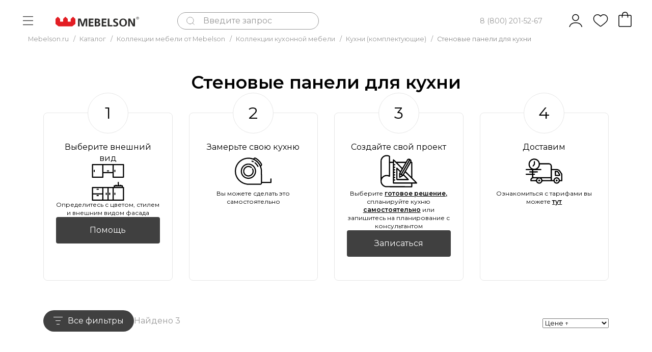

--- FILE ---
content_type: text/html; charset=utf-8
request_url: https://autofill.yandex.ru/suggest/button?client_id=fe3d38f3fcd04bb0bb757a871dda24fc&response_type=token&redirect_uri=https%3A%2F%2Fekaterinburg.mebelson.ru%2Fbitrix%2Ftools%2Fbxmaker.authid%2Fyandexid_token.php%3Fstate%3DeyJTRVJWSUNFX0NPREUiOiJZYW5kZXhJRCIsIlNJVEVfSUQiOiJzMSIsIlRZUEUiOjIsIkJBQ0tfVVJMIjoiaHR0cHM6XC9cL3huLS05MGFoYnlia2d4MmgueG4tLXAxYWlcL2NhdGFsb2dcL2tvbGxla3RzaWlcL2tvbXB5dXRlcm55ZV9zdG9seVwvbW9kdWxuYXlhX3Npc3RlbWFfZG9taW5pa2FcLyJ9.6a512fdb4dfd9a8361652194429f8739c9ec3367bd0080b1360a51a3a707097a&theme=light&location=https%3A%2F%2Fekaterinburg.mebelson.ru%2Fcatalog%2Fkollektsii%2Fkukhni%2Fkukhni_komplektuyushchie%2Fkukhni_stenovaya_panel%2F&ym_uid=1769153401858887927&source_id=&process_uuid=22ab53dc-039d-415d-a43d-20ac23a7a470&widget_kind=button&button_view=main&button_theme=light&button_size=s&button_type=&button_border_radius=5&button_icon=ya&custom_bg=&custom_bg_hovered=&custom_border=&custom_border_hovered=&custom_border_width=
body_size: 5830
content:
<html class="undefined-theme"><head><meta charSet="utf-8"/><meta name="viewport" content="width=device-width, initial-scale=1, maximum-scale=1, minimum-scale=1, shrink-to-fit=no, viewport-fit=cover"/><meta http-equiv="X-UA-Compatible" content="ie=edge"/><link rel="shortcut icon" href="/favicon.ico"/><link href="https://yastatic.net/s3/passport-static/autofill/1.79.1/iframe/suggest-button.css" rel="stylesheet"/><script src="//yastatic.net/react/16.13.1/react-with-dom.min.js"></script></head><body><div id="root"></div></body><script nonce="kEr0R6kWZELscw8vOr/OkA==">
                        window.__CSRF__ = "cd9076c36f69ce931b2c2a2bbd5f63243dd93a33:1769153406";
                        window.__LOCALS__ = {"suggestButton":{"subText.end.bnpl":"частями","subText.end.pay":"Пэй","subText.start.bnpl":"для оплаты","subText.start.pay":"для оплаты с","text.long":"Войти с Яндекс ID","text.long.personal":"Войти как %","text.short":"Яндекс ID"}};
                        window.__META__ = {"whitelist":[],"controlSum":"1769153406342268-14310376592379729188, klg","targetOrigin":"https:\u002F\u002Fekaterinburg.mebelson.ru"};
                        window.__USER__ = undefined;
                        window.__SUGGEST__ = {"clientId":"fe3d38f3fcd04bb0bb757a871dda24fc","widgetKind":"button","customType":"default","customArgs":{},"buttonOptions":{"buttonSize":"s","buttonView":"main","buttonIcon":"ya","buttonTheme":"light","buttonType":"","isQrLinkButton":"","buttonBorderRadius":5,"customBgColor":"","customBgHoveredColor":"","customBorderColor":"","customBorderHoveredColor":"","customBorderWidth":0}};
                        window.__CONSTANTS__ = {"tld":"ru","lang":"ru","ssrId":"2f61a7a723f342df8008eecbd16042da","passportOrigin":"https:\u002F\u002Fpassport.yandex.ru","passportAuthUrl":"https:\u002F\u002Fpassport.yandex.ru\u002Fauth\u002F?retpath=https%3A%2F%2Fautofill.yandex.ru%2Fsuggest%2Fbutton%3Fclient_id%3Dfe3d38f3fcd04bb0bb757a871dda24fc%26response_type%3Dtoken%26redirect_uri%3Dhttps%253A%252F%252Fekaterinburg.mebelson.ru%252Fbitrix%252Ftools%252Fbxmaker.authid%252Fyandexid_token.php%253Fstate%[base64].6a512fdb4dfd9a8361652194429f8739c9ec3367bd0080b1360a51a3a707097a%26theme%3Dlight%26location%3Dhttps%253A%252F%252Fekaterinburg.mebelson.ru%252Fcatalog%252Fkollektsii%252Fkukhni%252Fkukhni_komplektuyushchie%252Fkukhni_stenovaya_panel%252F%26ym_uid%3D1769153401858887927%26source_id%3D%26process_uuid%3D22ab53dc-039d-415d-a43d-20ac23a7a470%26widget_kind%3Dbutton%26button_view%3Dmain%26button_theme%3Dlight%26button_size%3Ds%26button_type%3D%26button_border_radius%3D5%26button_icon%3Dya%26custom_bg%3D%26custom_bg_hovered%3D%26custom_border%3D%26custom_border_hovered%3D%26custom_border_width%3D%3Fopen%3D1&noreturn=1&origin=autofill","passportPagesUrls":{"amIosAdd":"https:\u002F\u002Fpassport.yandex.ru\u002Fam\u002Fpssp\u002Fbrowser\u002Faccount\u002F?url=__retpath__&origin=autofill","list":"https:\u002F\u002Fpassport.yandex.ru\u002Fauth\u002F?retpath=__retpath__&noreturn=1&origin=autofill&mode=list","add":"https:\u002F\u002Fpassport.yandex.ru\u002Fauth\u002F?retpath=__retpath__&noreturn=1&origin=autofill&mode=add-user","default":"https:\u002F\u002Fpassport.yandex.ru\u002Fauth\u002F?retpath=__retpath__&noreturn=1&origin=autofill"},"passportAuthUpdateUrl":"https:\u002F\u002Fpassport.yandex.ru\u002Fauth\u002Fupdate\u002F?retpath=https%3A%2F%2Fautofill.yandex.ru%2Fsuggest%2Fbutton%3Fclient_id%3Dfe3d38f3fcd04bb0bb757a871dda24fc%26response_type%3Dtoken%26redirect_uri%3Dhttps%253A%252F%252Fekaterinburg.mebelson.ru%252Fbitrix%252Ftools%252Fbxmaker.authid%252Fyandexid_token.php%253Fstate%[base64].6a512fdb4dfd9a8361652194429f8739c9ec3367bd0080b1360a51a3a707097a%26theme%3Dlight%26location%3Dhttps%253A%252F%252Fekaterinburg.mebelson.ru%252Fcatalog%252Fkollektsii%252Fkukhni%252Fkukhni_komplektuyushchie%252Fkukhni_stenovaya_panel%252F%26ym_uid%3D1769153401858887927%26source_id%3D%26process_uuid%3D22ab53dc-039d-415d-a43d-20ac23a7a470%26widget_kind%3Dbutton%26button_view%3Dmain%26button_theme%3Dlight%26button_size%3Ds%26button_type%3D%26button_border_radius%3D5%26button_icon%3Dya%26custom_bg%3D%26custom_bg_hovered%3D%26custom_border%3D%26custom_border_hovered%3D%26custom_border_width%3D%3Fopen%3D1","passportAutofillQrUrl":"https:\u002F\u002Fpassport.yandex.ru\u002Fauth\u002Fautofill-qr","skipControlSumCheck":true,"isDrawer":false,"avatarTemplate":"https:\u002F\u002Favatars.mds.yandex.net\u002Fget-yapic\u002F%avatar_id%\u002Fislands-%size%","metrikaId":"69331741","processUuid":"22ab53dc-039d-415d-a43d-20ac23a7a470","experiments":{"encodedBoxes":"-bpKrGDcs4rFUkrHC6zZJbpRkzAGF9Ex1RLgiKKTREsCjQbCP3UeWabAOsFheQI1By0CLWDxscAPmSkLUPbRp4PWlT3YyiD97QhLxIGS7Oj2G81Q33IRDFNZYzc-Ayg5","flags":["autofill-sugest-card-show-phone-exp","oauth-new-error-pages","oauth-yango-exp","oauth-new-outbound-page","oauth-authorize-porgs-exp"]},"encodedBoxes":"-bpKrGDcs4rFUkrHC6zZJbpRkzAGF9Ex1RLgiKKTREsCjQbCP3UeWabAOsFheQI1By0CLWDxscAPmSkLUPbRp4PWlT3YyiD97QhLxIGS7Oj2G81Q33IRDFNZYzc-Ayg5","type":"suggest-button"};
                        window.__INITIAL_ERRORS__ = {"users":null};
                        window.__USERS__ = [];
                    </script><script defer="" src="https://yastatic.net/s3/passport-static/autofill/1.79.1/iframe/suggest-button.js"></script></html>

--- FILE ---
content_type: text/css
request_url: https://ekaterinburg.mebelson.ru/bitrix/js/bxmaker/authid/buttons/vkbutton/dist/index.bundle.css?17478241092535
body_size: 523
content:
.bxmaker-authid-vkbutton {
  display: -webkit-box;
  display: -ms-flexbox;
  display: flex;
  -webkit-box-align: center;
      -ms-flex-align: center;
          align-items: center;
  -webkit-box-pack: center;
      -ms-flex-pack: center;
          justify-content: center;
  position: relative;
  -webkit-box-sizing: border-box;
          box-sizing: border-box;
  border: 1px solid transparent;
  cursor: pointer;
}
.bxmaker-authid-vkbutton svg {
  display: -webkit-inline-box;
  display: -ms-inline-flexbox;
  display: inline-flex;
  -ms-flex-negative: 0;
      flex-shrink: 0;
}
.bxmaker-authid-vkbutton__text {
  font-weight: 500;
  -webkit-box-flex: 1;
      -ms-flex-positive: 1;
          flex-grow: 1;
  display: -webkit-inline-box;
  display: -ms-inline-flexbox;
  display: inline-flex;
  -webkit-box-pack: center;
      -ms-flex-pack: center;
          justify-content: center;
}
.bxmaker-authid-vkbutton--light.bxmaker-authid-vkbutton--main {
  background: #07f;
  color: #fff;
}
.bxmaker-authid-vkbutton--light.bxmaker-authid-vkbutton--additional {
  background: #fff;
  color: #19191a;
  border: 1px solid rgba(0,0,0,0.08);
}
.bxmaker-authid-vkbutton--dark.bxmaker-authid-vkbutton--main {
  background: #07f;
  color: #fff;
}
.bxmaker-authid-vkbutton--dark.bxmaker-authid-vkbutton--additional {
  background: #e1e3e6;
  color: #19191a;
}
.bxmaker-authid-vkbutton--xs {
  height: 36px;
  min-width: 170px;
  padding: 8px 10px;
  font-size: 14px;
  line-height: 18px;
}
.bxmaker-authid-vkbutton--xs svg {
  width: 18px;
  height: 18px;
}
.bxmaker-authid-vkbutton--s {
  height: 40px;
  min-width: 172px;
  padding: 9px 11px;
  font-size: 14px;
  line-height: 18px;
}
.bxmaker-authid-vkbutton--s svg {
  width: 20px;
  height: 20px;
}
.bxmaker-authid-vkbutton--m {
  height: 44px;
  min-width: 196px;
  padding: 10px 12px;
  font-size: 16px;
  line-height: 20px;
}
.bxmaker-authid-vkbutton--m svg {
  width: 22px;
  height: 22px;
}
.bxmaker-authid-vkbutton--l {
  height: 48px;
  min-width: 200px;
  padding: 11px 13px;
  font-size: 16px;
  line-height: 20px;
}
.bxmaker-authid-vkbutton--l svg {
  width: 24px;
  height: 24px;
}
.bxmaker-authid-vkbutton--xl {
  height: 52px;
  min-width: 210px;
  padding: 14px;
  font-size: 16px;
  line-height: 20px;
}
.bxmaker-authid-vkbutton--xl svg {
  width: 24px;
  height: 24px;
}
.bxmaker-authid-vkbutton--xxl {
  height: 56px;
  min-width: 220px;
  padding: 14px 16px;
  font-size: 16px;
  line-height: 20px;
}
.bxmaker-authid-vkbutton--xxl svg {
  width: 26px;
  height: 26px;
}


--- FILE ---
content_type: text/css
request_url: https://ekaterinburg.mebelson.ru/bitrix/js/bxmaker/authid/buttons/yandexbutton/dist/index.bundle.css?17478241092606
body_size: 507
content:
.bxmaker-authid-yandexbutton {
  display: -webkit-box;
  display: -ms-flexbox;
  display: flex;
  -webkit-box-align: center;
      -ms-flex-align: center;
          align-items: center;
  -webkit-box-pack: center;
      -ms-flex-pack: center;
          justify-content: center;
  position: relative;
  -webkit-box-sizing: border-box;
          box-sizing: border-box;
  border: 1px solid transparent;
  cursor: pointer;
}
.bxmaker-authid-yandexbutton svg {
  display: -webkit-inline-box;
  display: -ms-inline-flexbox;
  display: inline-flex;
  -ms-flex-negative: 0;
      flex-shrink: 0;
}
.bxmaker-authid-yandexbutton__text {
  font-weight: 500;
  -webkit-box-flex: 1;
      -ms-flex-positive: 1;
          flex-grow: 1;
  display: -webkit-inline-box;
  display: -ms-inline-flexbox;
  display: inline-flex;
  -webkit-box-pack: center;
      -ms-flex-pack: center;
          justify-content: center;
}
.bxmaker-authid-yandexbutton--light.bxmaker-authid-yandexbutton--main {
  background: #000;
  color: #fff;
}
.bxmaker-authid-yandexbutton--light.bxmaker-authid-yandexbutton--additional {
  background: #fff;
  color: #000;
  border: 1px solid #000;
}
.bxmaker-authid-yandexbutton--dark.bxmaker-authid-yandexbutton--main {
  background: #fff;
  color: #000;
}
.bxmaker-authid-yandexbutton--dark.bxmaker-authid-yandexbutton--additional {
  background: #000;
  color: #fff;
}
.bxmaker-authid-yandexbutton--xs {
  height: 36px;
  min-width: 170px;
  padding: 8px 10px;
  font-size: 14px;
  line-height: 18px;
}
.bxmaker-authid-yandexbutton--xs svg {
  width: 18px;
  height: 18px;
}
.bxmaker-authid-yandexbutton--s {
  height: 40px;
  min-width: 172px;
  padding: 9px 11px;
  font-size: 14px;
  line-height: 18px;
}
.bxmaker-authid-yandexbutton--s svg {
  width: 20px;
  height: 20px;
}
.bxmaker-authid-yandexbutton--m {
  height: 44px;
  min-width: 196px;
  padding: 10px 12px;
  font-size: 16px;
  line-height: 20px;
}
.bxmaker-authid-yandexbutton--m svg {
  width: 22px;
  height: 22px;
}
.bxmaker-authid-yandexbutton--l {
  height: 48px;
  min-width: 200px;
  padding: 11px 13px;
  font-size: 16px;
  line-height: 20px;
}
.bxmaker-authid-yandexbutton--l svg {
  width: 24px;
  height: 24px;
}
.bxmaker-authid-yandexbutton--xl {
  height: 52px;
  min-width: 210px;
  padding: 14px;
  font-size: 16px;
  line-height: 20px;
}
.bxmaker-authid-yandexbutton--xl svg {
  width: 24px;
  height: 24px;
}
.bxmaker-authid-yandexbutton--xxl {
  height: 56px;
  min-width: 220px;
  padding: 14px 16px;
  font-size: 16px;
  line-height: 20px;
}
.bxmaker-authid-yandexbutton--xxl svg {
  width: 26px;
  height: 26px;
}


--- FILE ---
content_type: text/css
request_url: https://ekaterinburg.mebelson.ru/bitrix/cache/css/s1/sotbit_origami/page_0371e492c4f2a7f79e9ae46e5f9a836b,_page_0371e492c4f2a7f79e9ae46e5f9a836b_v1.css,q1766057440189681+default_af49103cc3b5c66fb70469d02dff5680,_default_af49103cc3b5c66fb70469d02dff5680_v1.css,q176605742416523+default_81fae1ea60933601b7e9ab18bcd4f3c5,_default_81fae1ea60933601b7e9ab18bcd4f3c5_v1.css,q176605742427471+default_16843e3d0855d28383647efd599419c6,_default_16843e3d0855d28383647efd599419c6_v1.css,q17660574255973.pagespeed.cc.gdK_Wzonoq.css
body_size: 37085
content:


/* Start:/local/templates/sotbit_origami/components/bitrix/catalog/mebelson_catalog/style.css?175913406823320*/
.catalog_content__title {
  padding-bottom: 1rem;
}

.block_page_navigation {
  text-align: center;
  margin-bottom: 2.5rem;
}
.block_page_navigation > span, .block_page_navigation > a {
  padding: 0.3rem 0.7rem;
  margin: 0 0.5rem;
}
.block_page_navigation .block_page_current {
  border: 1px solid var(--main-color);
}

.catalog_section_block {
  padding-left: 15px;
  padding-right: 15px;
  margin-bottom: 60px;
}
.catalog_section_block.catalog_section_block_bestsellers {
  padding: 0 0 32px;
}

.catalog_content .catalog_content__category_img_title {
  font-size: 0.9rem;
}
.catalog_content .catalog_content__category_comment {
  margin-bottom: 2rem;
}
.catalog_content .catalog_content__category_comment img {
  max-width: 100%;
  max-height: 100%;
}
.catalog_content .catalog_content__category_block_img {
  display: -webkit-box;
  display: -moz-box;
  display: -ms-flexbox;
  display: flex;
  -webkit-box-align: center;
     -moz-box-align: center;
      -ms-flex-align: center;
          align-items: center;
  -webkit-box-pack: center;
     -moz-box-pack: center;
      -ms-flex-pack: center;
          justify-content: center;
  height: 110px;
  margin-bottom: 2rem;
}
.catalog_content .catalog_content__category_img {
  width: 100%;
  height: 100%;
  -o-object-fit: contain;
     object-fit: contain;
}
.catalog_content .catalog_content__canvas {
  margin-bottom: 2rem;
}
.catalog_content .catalog_content__canvas_img {
  width: 100%;
}
.catalog_content .catalog_content__category {
  display: -webkit-box;
  display: -moz-box;
  display: -ms-flexbox;
  display: flex;
  -ms-flex-wrap: wrap;
      flex-wrap: wrap;
  margin-bottom: 20px;
}
.catalog_content .catalog_content__category_item {
  position: relative;
  display: -webkit-box;
  display: -moz-box;
  display: -ms-flexbox;
  display: flex;
  -webkit-box-orient: vertical;
  -webkit-box-direction: normal;
     -moz-box-orient: vertical;
     -moz-box-direction: normal;
      -ms-flex-direction: column;
          flex-direction: column;
  margin-top: -1px;
  margin-left: -1px;
  padding: 1rem;
  text-align: center;
  border: 1px solid #ebedee;
}
.catalog_content .catalog_content__category_item:hover {
  -webkit-box-shadow: 0 5px 9.7px 0.3px rgba(0, 0, 0, 0.15);
          box-shadow: 0 5px 9.7px 0.3px rgba(0, 0, 0, 0.15);
}

.tabs_block__product_card,
.block__product_cards {
  display: -webkit-box;
  display: -moz-box;
  display: -ms-flexbox;
  display: flex;
  -webkit-box-orient: horizontal;
  -webkit-box-direction: normal;
     -moz-box-orient: horizontal;
     -moz-box-direction: normal;
      -ms-flex-direction: row;
          flex-direction: row;
  -ms-flex-wrap: wrap;
      flex-wrap: wrap;
  -webkit-box-pack: start;
     -moz-box-pack: start;
      -ms-flex-pack: start;
          justify-content: flex-start;
  -webkit-box-align: stretch;
     -moz-box-align: stretch;
      -ms-flex-align: stretch;
          align-items: stretch;
  -ms-flex-line-pack: stretch;
      align-content: stretch;
}
.tabs_block__product_card .product_card__inner,
.block__product_cards .product_card__inner {
  -ms-flex-preferred-size: 270px;
      flex-basis: 270px;
  width: auto;
  margin-left: -1px;
}
.tabs_block__product_card .product_card__inner.product_card__inner--row,
.block__product_cards .product_card__inner.product_card__inner--row {
  width: 100%;
  -ms-flex-preferred-size: auto;
      flex-basis: auto;
}

.block__product_cards {
  margin-bottom: 37px;
  width: 100%;
}
.block__product_cards.block__product_cards--row {
  -webkit-box-orient: vertical;
  -webkit-box-direction: normal;
     -moz-box-orient: vertical;
     -moz-box-direction: normal;
      -ms-flex-direction: column;
          flex-direction: column;
}
.block__product_cards.block__product_cards--mobile-min .product_card__block_item.product_card__block_item--column {
  width: 100%;
}
.block__product_cards .product_card__block_item {
  width: 25%;
  margin-bottom: -1px;
}
.block__product_cards .product_card__block_item-4 {
  width: 25%;
}
.block__product_cards .product_card__block_item-5 {
  width: 20%;
}
.block__product_cards .product_card__block_item-3 {
  width: 33.3333333333%;
}
.block__product_cards.block__product_cards--mobile-min .product_card__block_item {
  width: 25%;
  margin-bottom: -1px;
}
.block__product_cards.block__product_cards--mobile-min .product_card__block_item-4 {
  width: 25%;
}
.block__product_cards.block__product_cards--mobile-min .product_card__block_item-5 {
  width: 20%;
}
.block__product_cards.block__product_cards--mobile-min .product_card__block_item-3 {
  width: 33.3333333333%;
}

.catalog-wrapper {
  padding-left: 15px;
  padding-right: 15px;
}

.catalog_section_block_bestsellers .product_card__block_item {
  width: 100%;
}

.product_card__block_item > div {
  height: 100%;
}
.product_card__block_item.product_card__block_item--row {
  width: 100%;
  margin-bottom: -1px;
}

@media (max-width: 1300px) {
  .catalog_content__category_item {
    padding: 1rem;
  }
}
@media (max-width: 1200px) {
  div.block__product_cards .product_card__block_item {
    width: 25%;
  }

  div.block__product_cards .product_card__block_item.product_card__block_item--row {
    width: 100%;
  }
}
@media (max-width: 992px) {
  div.block__product_cards .product_card__block_item {
    width: 33.3333333333%;
  }

  div.block__product_cards .product_card__block_item.product_card__block_item--row {
    width: 100%;
  }

  .catalog_content__category_item {
    padding: 1.5rem;
  }

  #loadMore,
.catalog_content__category,
.catalog_content__category_block_img {
    margin-bottom: 1rem;
  }
}
@media (max-width: 768px) {
  div.block__product_cards .product_card__block_item.product_card__block_item--row.product_card__block_item--row-min {
    width: 50%;
  }

  div.block__product_cards .product_card__block_item.product_card__block_item--row {
    width: 100%;
  }

  div.block__product_cards .product_card__block_item {
    width: 50%;
    height: auto;
  }

  .catalog_content__sort_horizon_btn-block {
    display: none;
  }

  .catalog_content__category_item {
    width: calc(50% + 1px);
  }

  .catalog_content__title {
    padding-top: 5px;
    text-align: center;
    padding-bottom: 22px;
  }

  .catalog_section_block {
    padding-left: 15px;
    padding-right: 15px;
  }

  .catalog_content__category_item {
    width: 50%;
  }

  div.catalog_section_block .product_card__block_item,
div.block__product_cards-section .product_card__block_item {
    width: 50%;
  }

  div.catalog_section_block .product_card__block_item.product_card__block_item--row,
div.block__product_cards-section .product_card__block_item.product_card__block_item--row {
    width: 100%;
  }

  .rating-block-title {
    display: none;
  }

  .product-detail-info-block-comment {
    display: -webkit-box;
    display: -moz-box;
    display: -ms-flexbox;
    display: flex;
    -webkit-box-pack: justify;
       -moz-box-pack: justify;
        -ms-flex-pack: justify;
            justify-content: space-between;
    margin-bottom: 1rem;
  }

  .product-detail-info-block-title {
    text-align: center;
  }

  .product-detail-photo-block .sticker_product,
.product-detail-photo-block .product_card__block_icon {
    top: 1rem;
  }

  .product-detail-price-and-cheaper {
    background: #f7f7f7;
    text-align: center;
    padding: 2rem 1rem 0 1rem;
  }
  .product-detail-price-and-cheaper .product-detail-title-price {
    display: inline-block;
  }
  .product-detail-price-and-cheaper .product_card__block__new_price_product {
    padding-right: 0;
    padding-bottom: 0;
  }
  .product-detail-price-and-cheaper .product_card__block__old_price_product {
    display: block;
    font-size: 0.8rem;
    margin: 0.3rem 0 0.5rem 0;
  }
  .product-detail-price-and-cheaper .product-detail-info-block-price {
    padding-bottom: 1rem;
  }

  .product-detail-info-block-brand {
    padding: 2.5rem 1rem;
    display: -webkit-box;
    display: -moz-box;
    display: -ms-flexbox;
    display: flex;
    -webkit-box-pack: justify;
       -moz-box-pack: justify;
        -ms-flex-pack: justify;
            justify-content: space-between;
    text-align: center;
    border-bottom: 1px solid #ededed;
  }
  .product-detail-info-block-brand .product-detail-info-block-brand-link {
    margin-bottom: 0;
  }

  .product-detail-info-block-main-property {
    text-align: center;
  }

  .product-detail-info-block .block-property-text-item {
    opacity: 0.5;
  }
  .product-detail-info-block .block-property-color-item.active,
.product-detail-info-block .block-property-text-item.active {
    opacity: 1;
  }
  .product-detail-info-block .product-detail-info-block-size {
    display: none;
  }
  .product-detail-info-block .product-detail-info-block-basket {
    position: fixed;
    bottom: 0;
    left: 0;
    width: 100%;
    background: #ffffff;
    z-index: 555;
    -webkit-box-orient: horizontal;
    -webkit-box-direction: reverse;
       -moz-box-orient: horizontal;
       -moz-box-direction: reverse;
        -ms-flex-direction: row-reverse;
            flex-direction: row-reverse;
    padding-bottom: 0;
  }
  .product-detail-info-block .product-detail-info-block-basket .main_btn {
    width: 50%;
    padding: 0.8rem 0.8rem;
  }
  .product-detail-info-block .product-detail-info-block-basket .detail-basket-wrapper {
    width: 50%;
  }
  .product-detail-info-block .product-detail-info-block-basket .product_card__block_buy_quantity {
    width: 50%;
    margin-left: 0;
  }
  .product-detail-info-block .product-detail-info-block-basket .product_card__block_buy_quantity .product_card__block_buy_quantity__input,
.product-detail-info-block .product-detail-info-block-basket .product_card__block_buy_quantity .product_card__block_buy_quantity__minus,
.product-detail-info-block .product-detail-info-block-basket .product_card__block_buy_quantity .product_card__block_buy_quantity__plus {
    width: 33.33%;
    height: 100%;
    line-height: 3.2rem;
  }
  .product-detail-info-block .product-detail-info-block-one-click-basket .one_click_btn {
    width: 100%;
    margin-bottom: 1.5rem;
    padding: 0.8rem 0.5rem;
  }
  .product-detail-info-block .block-advantages-title {
    text-align: center;
    font-size: 1.5rem;
  }
  .product-detail-info-block .product-detail-info-block-advantages-item {
    -ms-flex-wrap: wrap;
        flex-wrap: wrap;
    -webkit-box-orient: vertical;
    -webkit-box-direction: normal;
       -moz-box-orient: vertical;
       -moz-box-direction: normal;
        -ms-flex-direction: column;
            flex-direction: column;
    margin-bottom: 2rem;
  }
  .product-detail-info-block .product-detail-info-block-advantages-item img {
    max-width: 50px;
    margin-right: 0;
    margin-bottom: 1rem;
  }
  .product-detail-info-block .product-detail-info-block-advantages {
    border-bottom: 1px solid #ededed;
  }

  .product-detail-info-block-basic-property,
.product-detail-share-block-comment {
    display: none;
  }

  .product-detail-share-block-button {
    margin-right: 0;
    width: 100%;
    text-align: center;
    padding: 0.8rem 1.5rem;
  }

  .product-detail-info-block-one-click-basket {
    margin-bottom: 2rem;
    border-bottom: 1px solid #ededed;
  }

  .product_card__block_item {
    width: 100%;
  }

  .detail-product-advice.owl-carousel .owl-dot span {
    display: block;
    width: 8px;
    height: 8px;
    border: 1px solid #ededed;
    border-radius: 50px;
    margin-right: 1.333rem;
  }

  .detail-product-advice.owl-carousel .owl-dot.active span {
    display: block;
    width: 8px;
    height: 8px;
    border: 1px solid var(--main-color);
    background: var(--main-color);
    border-radius: 50px;
    margin-right: 1.333rem;
  }

  .detail-product-advice.owl-carousel .owl-dots {
    display: block;
    text-align: center;
    margin-top: 1rem;
    padding-bottom: 2rem;
  }

  .tabs_block__product_card {
    padding-right: 0;
  }

  .detail-product-advice.owl-carousel .product_card__block {
    padding: 2rem 0;
  }

  .product_set_item::before {
    right: 50%;
    top: auto;
    bottom: 0;
    margin-top: auto;
    margin-bottom: -27px;
    margin-right: -27px;
  }

  .product_set_item .d24 {
    right: 50%;
    top: auto;
    bottom: 0;
    margin-top: auto;
    margin-bottom: -13px;
    margin-right: -2px;
  }

  .product_set_comment {
    padding-bottom: 2rem;
  }

  .puzzle_block .detail_product {
    border-bottom: 1px solid #ededed;
    margin-bottom: 2.5rem;
    padding-bottom: 2.5rem;
  }

  .product_set_comment {
    -webkit-box-orient: vertical;
    -webkit-box-direction: normal;
       -moz-box-orient: vertical;
       -moz-box-direction: normal;
        -ms-flex-direction: column;
            flex-direction: column;
    -webkit-box-align: end;
       -moz-box-align: end;
        -ms-flex-align: end;
            align-items: flex-end;
  }

  .product_set_comment__price {
    padding-right: 0;
    padding-bottom: 1rem;
  }

  .product-detail-info-block .product-detail-info-block-basket .main_btn {
    width: 100%;
    height: 100%;
    padding: 0.8rem 0.8rem;
  }

  .product-detail-info-block .product-detail-info-block-basket .product_card__block_buy_quantity {
    width: 50%;
    margin-left: 0;
  }

  .block_page_previous,
.block_page_next {
    display: none;
  }

  .catalog_section_block {
    padding-left: 15px;
    padding-right: 0;
    margin-bottom: 40px;
  }

  .block__product_cards.block__product_cards--mobile-min .product_card__block_item {
    width: calc((100% - 20px) / 3);
    margin-right: 10px;
    margin-bottom: 10px;
  }
  .block__product_cards.block__product_cards--mobile-min .product_card__block_item:nth-child(3n) {
    margin-right: 0;
  }
  .block__product_cards.block__product_cards--mobile-min .product_card__block_item-4 {
    width: calc((100% - 20px) / 3);
  }
  .block__product_cards.block__product_cards--mobile-min .product_card__block_item-5 {
    width: calc((100% - 20px) / 3);
  }
  .block__product_cards.block__product_cards--mobile-min .product_card__block_item-3 {
    width: calc((100% - 20px) / 3);
  }
}
@media (max-width: 767px) {
  .panel_filter_sort {
    display: block;
    margin-bottom: 1rem;
  }
}
@media (max-width: 576px) {
  .catalog_content__canvas {
    display: none;
  }

  .catalog-wrapper {
    padding-left: 15px;
    padding-right: 15px;
  }
  .catalog-wrapper .block_main_left_menu__content.no-padding {
    padding: 0 !important;
  }

  div.catalog_section_block .product_card__block_item,
div.block__product_cards-section .product_card__block_item {
    width: 100%;
  }

  .catalog_content__category_item {
    width: 100%;
  }

  .product_card__block__article {
    -webkit-box-pack: center;
       -moz-box-pack: center;
        -ms-flex-pack: center;
            justify-content: center;
    -webkit-box-align: center;
       -moz-box-align: center;
        -ms-flex-align: center;
            align-items: center;
  }

  .block_page_navigation > span,
.block_page_navigation > a {
    padding: 0.3rem 0.7rem;
    margin: 0 0.3rem;
  }

  .catalog_content__canvas {
    display: none;
  }

  .catalog_content__canvas.catalog_content__canvas--display {
    display: block;
  }

  div.block__product_cards .product_card__block_item {
    width: 100%;
    height: 100%;
  }
}

@media (max-width: 480px) {
  div.block__product_cards .product_card__block_item.product_card__block_item--row.product_card__block_item--row-min {
    width: 100%;
  }
}
@media (max-width: 460px) {
  .catalog_content__category_block_img {
    height: 85px;
    margin-bottom: 7px;
  }
}
.sorting {
    display: -webkit-box;
    display: -moz-box;
    display: -ms-flexbox;
    display: flex;
    width: 100%;
    height: 42px;
    margin-bottom: 10px;
    font-size: 0.9rem;
    line-height: 42px; }
.sorting .select_block {
    margin-bottom: 0; }
.sorting .custom-select-trigger {
    position: relative;
    display: block;
    width: 100%;
    height: 100%;
    color: rgba(0, 0, 0, 0.5);
    line-height: 2rem;
    border: 0;
    padding: 0 2rem 0 1rem;
    -webkit-transition: all 0.4s ease-in-out;
    transition: all 0.4s ease-in-out;
    cursor: pointer; }
.sorting .custom-select-trigger:hover {
    color: var(--main-color); }
.sorting .custom-select-trigger:hover::after {
    border-bottom: 1px solid var(--main-color);
    border-right: 1px solid var(--main-color); }
.sorting .custom-select-trigger::after {
    content: '';
    position: absolute;
    top: calc(50% - 5px);
    right: 1rem;
    display: block;
    width: 6px;
    height: 6px;
    margin-top: 0;
    border-bottom: 1px solid #000000;
    border-right: 1px solid #000000;
    -webkit-transform: rotate(45deg);
    transform: rotate(45deg);
    -webkit-transition: all 0.4s ease-in-out;
    transition: all 0.4s ease-in-out; }
.sorting .custom-select-block.opened .custom-options {
    opacity: 1;
    visibility: visible;
    pointer-events: all;
    -webkit-transform: translateY(0);
    transform: translateY(0); }
.sorting .custom-select-block.opened .custom-select-trigger::after {
    top: calc(50% - 2px);
    margin-top: 0;
    -webkit-transform: rotate(-135deg);
    transform: rotate(-135deg); }
.sorting .custom-options {
    position: absolute;
    top: 100%;
    left: 0;
    right: 0;
    z-index: 301;
    display: block;
    min-width: 12rem;
    padding: 0 1rem;
    margin-top: 0.7rem;
    color: #000000;
    border: 1px solid #e4e4e4;
    -webkit-box-shadow: 0 2px 1px rgba(0, 0, 0, 0.07);
    box-shadow: 0 2px 1px rgba(0, 0, 0, 0.07);
    background: #fff;
    opacity: 0;
    visibility: hidden;
    pointer-events: none;
    -webkit-transform: translateY(-15px);
    transform: translateY(-15px);
    -webkit-transition: all 0.4s ease-in-out;
    transition: all 0.4s ease-in-out; }
.sorting .custom-options::before {
    content: '';
    position: absolute;
    bottom: 100%;
    left: 1.5rem;
    display: block;
    width: 1rem;
    height: 1rem;
    margin-bottom: -0.45rem;
    border-top: 1px solid #ced2d5;
    border-left: 1px solid #ced2d5;
    background: #fff;
    -webkit-transform: rotate(45deg);
    transform: rotate(45deg);
    -webkit-transition: all .4s ease-in-out;
    transition: all .4s ease-in-out; }
.sorting .custom-option {
    position: relative;
    display: block;
    padding: 0 1rem;
    line-height: 2rem;
    border-bottom: 1px solid #e4e4e4;
    cursor: pointer;
    -webkit-transition: all .4s ease-in-out;
    transition: all .4s ease-in-out; }
.sorting .custom-option:last-child {
    border-bottom: none; }
.sorting .custom-option:hover {
    color: var(--main-color); }
.sorting .custom-option:active {
    color: var(--main-color); }
.sorting form {
    display: -webkit-box;
    display: -moz-box;
    display: -ms-flexbox;
    display: flex;
    -webkit-box-align: center;
    -moz-box-align: center;
    -ms-flex-align: center;
    align-items: center;
    position: relative;
    -webkit-box-flex: 1;
    -moz-box-flex: 1;
    -ms-flex-positive: 1;
    flex-grow: 1;
    padding-right: 115px; }
.sorting .catalog_content__sort_horizon_btn-block {
    top: calc(50% - 1.15rem);
    position: absolute;
    right: 0; }
.sorting .catalog_content__sort_horizon_btn {
    display: inline-block;
    margin-left: 10px; }
.sorting span.catalog_content__sort_horizon_btn {
    fill: var(--main-color); }
.sorting a.catalog_content__sort_horizon_btn {
    fill: #BDBDBD; }
.sorting a.catalog_content__sort_horizon_btn-list {
    fill: #BDBDBD; }
.sorting span.catalog_content__sort_horizon_btn-list {
    fill: var(--main-color); }
.sorting .sorting__svg-icons {
    fill: var(--main-color);
    display: none;
    -webkit-transition: all 0.2s ease-in-out;
    transition: all 0.2s ease-in-out; }
.sorting .catalog_content__sort_horizon_property {
    display: inline-block; }
.sorting .custom-select-wrapper {
    position: relative;
    display: block;
    -webkit-user-select: none;
    -moz-user-select: none;
    -ms-user-select: none;
    user-select: none; }

@media (max-width: 768px) {
    .sorting form {
        padding-right: 0; }
    .sorting .catalog_content__sort_horizon_btn-block {
        display: none; } }

.compare__line {
  max-width: calc(100% - 80px);
  margin: 0 auto 25px;
  border-color: #c4c4c4;
}

@media (max-width: 1023px) {
  .compare__line {
    max-width: calc(100% - 30px) !important;
  }
}

.mb-btn.mb-btn--dark.compare__back-btn {
  display: flex;
  max-width: 400px;
  height: 50px;
  margin: 0 auto 100px;
}


/* ---- kitchen steps ---- */
.kitchen-steps {
	display: grid;
	grid-template-columns: 1fr 1fr 1fr 1fr;
	column-gap: 32px;
}

.kitchen-steps p {
	font-size: 16px;
	font-weight: 400;
}

.kitchen-steps p.title-card {
	font-weight: 500;
}

.kitchen-steps p u {
	font-weight: 600;
}

.kitchen-steps button {
	background: #404040;
	font-size: 16px;
	color: #ffffff;
	border-radius: 4px;
	border: none;
	padding: 14px;
	width: 100%;
}

.kitchen-steps > div {
	position: relative;
	border: 1px solid #e6e6e6;
	border-radius: 8px;
	padding: 56px 24px 46px 24px;
	display: flex;
	flex-direction: column;
	row-gap: 16px;
	text-align: center;
	align-items: center;
}

.kitchen-steps .number-card {
	width: 80px;
	height: 80px;
	font-size: 32px;
	font-weight: 500;
	border-radius: 50%;
	display: flex;
	justify-content: center;
	align-items: center;
	border: 1px solid #e6e6e6;
	position: absolute;
	background: #ffffff;
	top: -40px;
	left: 0;
	right: 0;
	margin: 0 auto;
}

.kitchen-steps.kitchen-padding {
	padding-bottom: 3%;
	padding-left: 70px;
	padding-right: 70px;
}

@media (max-width: 1400px) {
	.kitchen-steps p:not(.title-card) {
		font-size: 12px;
	}
}

@media (max-width: 1250px) {
	.kitchen-steps p:not(.title-card) {
		display: none;
	}

	.kitchen-steps .number-card {
		width: 64px;
		height: 64px;
		font-size: 24px;
	}

	.kitchen-steps > div {
		padding: 32px 10px 20px 10px;
	}

	.kitchen-steps.kitchen-padding {
		padding-bottom: 3%;
		padding-inline: 10px;
	}

	.kitchen-steps {
		column-gap: 20px;
	}
}

@media (max-width: 900px) {
	.kitchen-steps {
		display: grid;
		grid-template-columns: 1fr 1fr;
		column-gap: 20px;
		row-gap: 30px;
	}

	.kitchen-steps .number-card {
		width: 40px;
		height: 40px;
		font-size: 20px;
		top: -20px;
	}

	.kitchen-steps > div {
		padding: 24px 16px 8px 16px;
	}
}

@media (max-width: 500px) {
	.kitchen-steps > div svg {
		width: 56px;
		height: 56px;
	}

	.kitchen-steps > div {
		padding: 24px 16px 16px 16px;
	}
}
/* End */


/* Start:/local/templates/sotbit_origami/components/bitrix/breadcrumb/mebelson_default/style.css?17126405391563*/
.breadcrumb_block {
    padding: 0 55px;
    margin-bottom: var(--space-m);
}

.breadcrumb_block .icon-nav_2 {
    padding: 5px;
    font-size: 7px;
}

.breadcrumb_block__item {
    display: inline-block;
    font-size: 14px;
    font-style: normal;
    font-weight: 400;
    color: #989898;
}

.breadcrumb_block__item_no_link {
    color: #8b8b8b;
}

.breadcrumb_block__item-arrow {
    margin: 0 5px;
}

.breadcrumb_block__item-delimiter{
    margin: 0 5px;
    color: #989898;
}

.breadcrumb_block__item  a{
    color: #989898 !important;
}

.breadcrumb_block__item  a:hover{
    color: #000 !important;
}
@media (max-width: 1440px) {
    .breadcrumb_block {
        padding: 0 40px;
    }
    .breadcrumb_block__item {
        font-size: 16px;
    }
}

@media (max-width: 1024px) {
    .breadcrumb_block {
        padding: 0 40px;
    }
    .breadcrumb_block__item {
        font-size: 16px;
    }
}

@media (max-width: 768px) {
    .breadcrumb_block__item {
        font-size: 14px;
    }
    .breadcrumb_block {
        text-align: left;
        padding: 0 15px;
        overflow: scroll;
        -ms-overflow-style: none;
        width: 100%;
        height: 40px;
        display: block;
        white-space: nowrap;
        position: relative;
    }

    .puzzle_block .breadcrumb_block {
        border-top: none;
    }

    .breadcrumb_block::-webkit-scrollbar {
        display: none;
    }

    .breadcrumb_block::-webkit-scrollbar-track {
        display: none;
    }

    .breadcrumb_block::-webkit-scrollbar-thumb {
        display: none;
    }
}

/* End */


/* Start:/local/templates/sotbit_origami/components/bitrix/form.result.new/recording-creation-3d/style.css?17593249116294*/
/*------ autocomplete-input ------*/
.autocomplete-input {
	position: relative;
}
.autocomplete-input input {
	border: 1px solid #e6e6e6;
	padding: 8px 16px;
	fill: #d1d1d1;
	height: 40px;
	border-radius: 8px;
	position: relative;
	font-size: 16px;
	color: #989898;
	width: 100%;
}

.autocomplete-input [data-hint-block] {
	position: absolute;
	margin-top: -5px;
	top: 100%;
	left: 0px;
	right: 0px;
	border: 1px solid #e6e6e6;
	background: #fff;
	border-radius: 0 0 8px 8px;
	padding: 8px 16px;
	border-top: none;
	z-index: 2;
	overflow: auto;
	max-height: 192px;
}

.autocomplete-input [data-hint-text] {
	cursor: pointer;
	-webkit-user-select: none;
	-moz-user-select: none;
	-ms-user-select: none;
	user-select: none;
	width: 100%;
	display: block;
}

/*------ form ------*/

body:has(.recording-creation-cont[data-visible='true']) {
	overflow: hidden;
}

.recording-creation-cont[data-visible='true'] {
	display: flex;
}

.recording-creation-cont {
	position: fixed;
	inset: 0;
	background: #00000073;
	z-index: 999;
	display: none;
	justify-content: center;
	padding: 25px 0;
	overflow: auto;
}

.recording-creation-cont {
	--row-space: 24px;
}

.recording-creation-cont .form-cont {
	height: max-content;
	width: 40%;
	border-radius: 8px;
	background: #ffff;
	padding: 40px 32px;
	display: flex;
	flex-direction: column;
	row-gap: var(--row-space);
}

.recording-creation-cont .form-cont .form-header {
	display: grid;
	grid-template-columns: 1fr max-content;
	row-gap: var(--row-space);
}

.recording-creation-cont .form-cont .form-header .from-title {
	margin: 0px;
	font-size: 20px;
	font-weight: 600;
}

.recording-creation-cont .form-cont .form-header .form-description {
	font-size: 16px;
	font-weight: 400;
	grid-column: span 2;
}

.recording-creation-cont .form-cont .datapicker-cont {
	border: 1px solid #e6e6e6;
	padding: 8px 16px;
	fill: #d1d1d1;
	height: 40px;
	border-radius: 8px;
	position: relative;
}

.recording-creation-cont .form-cont .datapicker-cont input {
	width: 100%;
	height: 100%;
	font-size: 16px;
	color: #989898;
}

.recording-creation-cont .form-cont .datapicker-cont > svg {
	position: absolute;
	right: 8px;
	top: 0;
	bottom: 0;
	margin: auto 0;
}

.recording-creation-cont .form-cont .form-header button {
	border: none;
	padding: none;
	background: none;
}

.recording-creation-cont .form-inputs {
	display: grid;
	grid-template-columns: 1fr 1fr;
	column-gap: 24px;
	row-gap: var(--row-space);
}

.recording-creation-cont .form-inputs > div,
.recording-creation-cont .form-textarea {
	display: flex;
	flex-direction: column;
}

.recording-creation-cont .form-inputs > div > input {
	border: 1px solid #e6e6e6;
	padding: 8px 16px;
	fill: #d1d1d1;
	height: 40px;
	border-radius: 8px;
	position: relative;
	font-size: 16px;
	color: #989898;
}

.recording-creation-cont label {
	font-size: 16px;
	font-weight: 600;
}

.recording-creation-cont .form-cont form {
	display: flex;
	flex-direction: column;
	row-gap: var(--row-space);
}

.recording-creation-cont .form-textarea textarea {
	resize: none;
	border: 1px solid #e7e7e7;
	background: #f8f8f8;
	font-size: 18px !important;
	color: #d1d1d1;
	height: 120px;
	width: 100%;
	padding: 8px 16px;
	border-radius: 8px;
}

.recording-creation-cont .form-textarea span {
	font-size: 12px;
	color: #8d8d8d;
	margin-top: 4px;
}

.recording-creation-cont .form-file .multiple-file > input {
	position: absolute;
	inset: 0;
	opacity: 0;
}

.recording-creation-cont .form-file .multiple-file {
	border: 1px dashed #e6e6e6;
	border-radius: 8px;
	padding: 16px 0;
	display: flex;
	position: relative;
	column-gap: 13px;
	justify-content: center;
	align-items: center;
}

.recording-creation-cont .form-file .file-preview {
	padding: 12px 16px;
	background: #f1f1f1;
	border-radius: 44px;
	width: fit-content;
	font-size: 14px;
	line-height: 20px;
	font-weight: 600;
	display: flex;
	align-items: center;
	column-gap: 7px;
	margin-top: 12px;
}

.recording-creation-cont .form-file [data-multiple-file='error'] {
	color: #da0916;
	font-size: 12px;
	line-height: 20px;
}

.recording-creation-cont .form-file [data-multiple-file='error']:empty {
	display: none;
}

.recording-creation-cont .form-file .file-preview button {
	background: #da0916;
	border: none;
	padding: 0;
	border-radius: 50%;
	width: 20px;
	height: 20px;
}

.recording-creation-cont .form-file .multiple-file-info > p:first-child {
	font-weight: 600;
}

.recording-creation-cont .form-file .multiple-file-info > p {
	font-size: 12px;
}

.recording-creation-cont .form-submit .form-submit-checkbox input {
	flex-shrink: 0;
}

.recording-creation-cont .form-submit .form-submit-checkbox label {
	font-size: 12px;
	line-height: 1;
	margin-bottom: 0;
	max-width: 368px;
}

.recording-creation-cont .form-submit {
	display: flex;
	align-items: end;
	justify-content: space-between;
}

.recording-creation-cont .form-submit .form-submit-checkbox .checkbox-item {
	margin-bottom: 16px;
}

.recording-creation-cont .form-submit .form-submit-checkbox label a {
	font-weight: 600;
	text-decoration: underline;
}

.recording-creation-cont .form-submit input[type='submit'] {
	font-size: 16px;
	padding: 14px 39px;
	border: none;
	background-color: #323131;
	color: #ffff;
}

.recording-creation-cont .form-submit input[type='submit']:disabled {
	background: #f8f8f8;
	color: #d1d1d1;
}

.non-displayed {
	display: none;
}

.button-radius input[type='submit'] {
	border-radius: 4px;
}

@media (max-width: 1500px) {
	.recording-creation-cont .form-cont {
		width: 50%;
	}
}

@media (max-width: 1250px) {
	.recording-creation-cont .form-cont {
		width: 60%;
	}
}

@media (max-width: 980px) {
	.recording-creation-cont .form-cont {
		width: 80%;
	}
}

@media (max-width: 700px) {
	.recording-creation-cont .form-cont {
		width: 100%;
	}

	.recording-creation-cont {
		padding-bottom: 0;
	}
}

@media (max-width: 570px) {
	.recording-creation-cont .form-inputs {
		grid-template-columns: 1fr;
	}

	.recording-creation-cont .form-file .multiple-file {
		padding: 16px;
	}

	.recording-creation-cont .form-cont {
		padding: 20px 25px;
	}

	.multiple-file > svg {
		flex-shrink: 0;
	}

	.recording-creation-cont .form-cont .form-header {
		column-gap: 20px;
	}

	.recording-creation-cont .form-submit {
		flex-direction: column;
		align-items: normal;
		row-gap: 8px;
	}
}
/* End */


/* Start:/local/templates/sotbit_origami/assets/css/air_datepicker/air-datepicker.css?175145838922696*/
.air-datepicker-cell.-year-.-other-decade-,
.air-datepicker-cell.-day-.-other-month- {
    color: var(--adp-color-other-month)
}

.air-datepicker-cell.-year-.-other-decade-:hover,
.air-datepicker-cell.-day-.-other-month-:hover {
    color: var(--adp-color-other-month-hover)
}

.-disabled-.-focus-.air-datepicker-cell.-year-.-other-decade-,
.-disabled-.-focus-.air-datepicker-cell.-day-.-other-month- {
    color: var(--adp-color-other-month)
}

.-selected-.air-datepicker-cell.-year-.-other-decade-,
.-selected-.air-datepicker-cell.-day-.-other-month- {
    color: #fff;
    background: var(--adp-background-color-selected-other-month)
}

.-selected-.-focus-.air-datepicker-cell.-year-.-other-decade-,
.-selected-.-focus-.air-datepicker-cell.-day-.-other-month- {
    background: var(--adp-background-color-selected-other-month-focused)
}

.-in-range-.air-datepicker-cell.-year-.-other-decade-,
.-in-range-.air-datepicker-cell.-day-.-other-month- {
    background-color: var(--adp-background-color-in-range);
    color: var(--adp-color)
}

.-in-range-.-focus-.air-datepicker-cell.-year-.-other-decade-,
.-in-range-.-focus-.air-datepicker-cell.-day-.-other-month- {
    background-color: var(--adp-background-color-in-range-focused)
}

.air-datepicker-cell.-year-.-other-decade-:empty,
.air-datepicker-cell.-day-.-other-month-:empty {
    background: none;
    border: none
}

.air-datepicker-cell {
    border-radius: var(--adp-cell-border-radius);
    box-sizing: border-box;
    cursor: pointer;
    display: flex;
    position: relative;
    align-items: center;
    justify-content: center;
    z-index: 1;
    font-weight: 600;
}

.air-datepicker-cell.-focus- {
    background: var(--adp-cell-background-color-hover);
    color: #FFFFFF;
}

.air-datepicker-cell.-current- {
    color: var(--adp-color-current-date)
}

.air-datepicker-cell.-current-.-focus- {
    color: var(--adp-color)
}

.air-datepicker-cell.-current-.-in-range- {
    color: var(--adp-color-current-date)
}

.air-datepicker-cell.-disabled- {
    cursor: default;
    color: var(--adp-color-disabled)
}

.air-datepicker-cell.-disabled-.-focus- {
    color: var(--adp-color-disabled)
}

.air-datepicker-cell.-disabled-.-in-range- {
    color: var(--adp-color-disabled-in-range)
}

.air-datepicker-cell.-disabled-.-current-.-focus- {
    color: var(--adp-color-disabled)
}

.air-datepicker-cell.-in-range- {
    background: var(--adp-cell-background-color-in-range);
    border-radius: 0
}

.air-datepicker-cell.-in-range-:hover,
.air-datepicker-cell.-in-range-.-focus- {
    background: var(--adp-cell-background-color-in-range-hover)
}

.air-datepicker-cell.-range-from- {
    border: 1px solid var(--adp-cell-border-color-in-range);
    background-color: var(--adp-cell-background-color-in-range);
    border-radius: var(--adp-cell-border-radius) 0 0 var(--adp-cell-border-radius)
}

.air-datepicker-cell.-range-to- {
    border: 1px solid var(--adp-cell-border-color-in-range);
    background-color: var(--adp-cell-background-color-in-range);
    border-radius: 0 var(--adp-cell-border-radius) var(--adp-cell-border-radius) 0
}

.air-datepicker-cell.-range-to-.-range-from- {
    border-radius: var(--adp-cell-border-radius)
}

.air-datepicker-cell.-selected- {
    color: #fff;
    border: none;
    background: var(--adp-cell-background-color-selected)
}

.air-datepicker-cell.-selected-.-current- {
    color: #fff;
    background: var(--adp-cell-background-color-selected)
}

.air-datepicker-cell.-selected-.-focus- {
    background: var(--adp-cell-background-color-selected-hover)
}

.air-datepicker-body {
    transition: all var(--adp-transition-duration) var(--adp-transition-ease)
}

.air-datepicker-body.-hidden- {
    display: none
}

.air-datepicker-body--day-names {
    display: grid;
    grid-template-columns: repeat(7, var(--adp-day-cell-width));
    margin: 8px 0 3px;
}

.air-datepicker-body--day-name {
    color: var(--adp-day-name-color);
    display: flex;
    align-items: center;
    justify-content: center;
    flex: 1;
    text-align: center;
    text-transform: uppercase;
    font-size: .8em;
    font-weight: 700;
}

.air-datepicker-body--day-name.-clickable- {
    cursor: pointer
}

.air-datepicker-body--day-name.-clickable-:hover {
    color: var(--adp-day-name-color-hover)
}

.air-datepicker-body--cells {
    display: grid
}

.air-datepicker-body--cells.-days- {
    grid-template-columns: repeat(7, var(--adp-day-cell-width));
    grid-auto-rows: var(--adp-day-cell-height)
}

.air-datepicker-body--cells.-months- {
    grid-template-columns: repeat(3, 1fr);
    grid-auto-rows: var(--adp-month-cell-height)
}

.air-datepicker-body--cells.-years- {
    grid-template-columns: repeat(4, 1fr);
    grid-auto-rows: var(--adp-year-cell-height)
}

.air-datepicker-nav {
    display: flex;
    min-height: var(--adp-nav-height);
    padding: var(--adp-padding);
    box-sizing: content-box;
    padding-bottom: 0;
}

.-only-timepicker- .air-datepicker-nav {
    display: none
}

.air-datepicker-nav--title,
.air-datepicker-nav--action {
    display: flex;
    cursor: pointer;
    align-items: center;
    justify-content: center
}

.air-datepicker-nav--action[data-action="prev"] {
    order: 2;
    margin-left: auto;
}

.air-datepicker-nav--action[data-action="next"] {
    order: 3;
}

.air-datepicker-nav--action {
    width: var(--adp-nav-action-size);
    border-radius: var(--adp-border-radius);
    -webkit-user-select: none;
    -moz-user-select: none;
    user-select: none
}

.air-datepicker-nav--action:hover {
    background: var(--adp-background-color-hover)
}

.air-datepicker-nav--action:hover path {
    stroke: #fff;
}

.air-datepicker-nav--action:active {
    background: var(--adp-background-color-active)
}

.air-datepicker-nav--action.-disabled- {
    visibility: hidden
}

.air-datepicker-nav--action svg {
    width: 32px;
    height: 32px
}

.air-datepicker-nav--action path {
    fill: none;
    stroke: var(--adp-nav-arrow-color);
    stroke-width: 2px
}

.air-datepicker-nav--title {
    border-radius: var(--adp-border-radius);
    padding: 0 8px;
    font-weight: 600;
}

.air-datepicker-nav--title i {
    font-style: normal;
    margin-left: .3em
}

.air-datepicker-nav--title:hover {
    background: var(--adp-background-color-hover)
}

.air-datepicker-nav--title:active {
    background: var(--adp-background-color-active)
}

.air-datepicker-nav--title.-disabled- {
    cursor: default;
    background: none
}

.air-datepicker-buttons {
    display: grid;
    grid-auto-columns: 1fr;
    grid-auto-flow: column
}

.air-datepicker-button {
    display: inline-flex;
    color: var(--adp-btn-color);
    border-radius: var(--adp-btn-border-radius);
    cursor: pointer;
    height: var(--adp-btn-height);
    border: none;
    background: rgba(255, 255, 255, 0)
}

.air-datepicker-button:hover {
    color: var(--adp-btn-color-hover);
    background: var(--adp-btn-background-color-hover)
}

.air-datepicker-button:focus {
    color: var(--adp-btn-color-hover);
    background: var(--adp-btn-background-color-hover);
    outline: none
}

.air-datepicker-button:active {
    background: var(--adp-btn-background-color-active)
}

.air-datepicker-button span {
    outline: none;
    display: flex;
    align-items: center;
    justify-content: center;
    width: 100%;
    height: 100%
}

.air-datepicker-time {
    display: grid;
    grid-template-columns: max-content 1fr;
    grid-column-gap: 12px;
    align-items: center;
    position: relative;
    padding: 0 var(--adp-time-padding-inner)
}

.-only-timepicker- .air-datepicker-time {
    border-top: none
}

.air-datepicker-time--current {
    display: flex;
    align-items: center;
    flex: 1;
    font-size: 14px;
    text-align: center
}

.air-datepicker-time--current-colon {
    margin: 0 2px 3px;
    line-height: 1
}

.air-datepicker-time--current-hours,
.air-datepicker-time--current-minutes {
    line-height: 1;
    font-size: 19px;
    font-family: "Century Gothic", CenturyGothic, AppleGothic, sans-serif;
    position: relative;
    z-index: 1
}

.air-datepicker-time--current-hours:after,
.air-datepicker-time--current-minutes:after {
    content: "";
    background: var(--adp-background-color-hover);
    border-radius: var(--adp-border-radius);
    position: absolute;
    left: -2px;
    top: -3px;
    right: -2px;
    bottom: -2px;
    z-index: -1;
    opacity: 0
}

.air-datepicker-time--current-hours.-focus-:after,
.air-datepicker-time--current-minutes.-focus-:after {
    opacity: 1
}

.air-datepicker-time--current-ampm {
    text-transform: uppercase;
    align-self: flex-end;
    color: var(--adp-time-day-period-color);
    margin-left: 6px;
    font-size: 11px;
    margin-bottom: 1px
}

.air-datepicker-time--row {
    display: flex;
    align-items: center;
    font-size: 11px;
    height: 17px;
    background: linear-gradient(to right, var(--adp-time-track-color), var(--adp-time-track-color)) left 50%/100% var(--adp-time-track-height) no-repeat
}

.air-datepicker-time--row:first-child {
    margin-bottom: 4px
}

.air-datepicker-time--row input[type=range] {
    background: none;
    cursor: pointer;
    flex: 1;
    height: 100%;
    width: 100%;
    padding: 0;
    margin: 0;
    -webkit-appearance: none
}

.air-datepicker-time--row input[type=range]::-webkit-slider-thumb {
    -webkit-appearance: none
}

.air-datepicker-time--row input[type=range]::-ms-tooltip {
    display: none
}

.air-datepicker-time--row input[type=range]:hover::-webkit-slider-thumb {
    border-color: var(--adp-time-track-color-hover)
}

.air-datepicker-time--row input[type=range]:hover::-moz-range-thumb {
    border-color: var(--adp-time-track-color-hover)
}

.air-datepicker-time--row input[type=range]:hover::-ms-thumb {
    border-color: var(--adp-time-track-color-hover)
}

.air-datepicker-time--row input[type=range]:focus {
    outline: none
}

.air-datepicker-time--row input[type=range]:focus::-webkit-slider-thumb {
    background: var(--adp-cell-background-color-selected);
    border-color: var(--adp-cell-background-color-selected)
}

.air-datepicker-time--row input[type=range]:focus::-moz-range-thumb {
    background: var(--adp-cell-background-color-selected);
    border-color: var(--adp-cell-background-color-selected)
}

.air-datepicker-time--row input[type=range]:focus::-ms-thumb {
    background: var(--adp-cell-background-color-selected);
    border-color: var(--adp-cell-background-color-selected)
}

.air-datepicker-time--row input[type=range]::-webkit-slider-thumb {
    box-sizing: border-box;
    height: 12px;
    width: 12px;
    border-radius: 3px;
    border: 1px solid var(--adp-time-track-color);
    background: #fff;
    cursor: pointer;
    -webkit-transition: background var(--adp-transition-duration);
    transition: background var(--adp-transition-duration)
}

.air-datepicker-time--row input[type=range]::-moz-range-thumb {
    box-sizing: border-box;
    height: 12px;
    width: 12px;
    border-radius: 3px;
    border: 1px solid var(--adp-time-track-color);
    background: #fff;
    cursor: pointer;
    -moz-transition: background var(--adp-transition-duration);
    transition: background var(--adp-transition-duration)
}

.air-datepicker-time--row input[type=range]::-ms-thumb {
    box-sizing: border-box;
    height: 12px;
    width: 12px;
    border-radius: 3px;
    border: 1px solid var(--adp-time-track-color);
    background: #fff;
    cursor: pointer;
    -ms-transition: background var(--adp-transition-duration);
    transition: background var(--adp-transition-duration)
}

.air-datepicker-time--row input[type=range]::-webkit-slider-thumb {
    margin-top: calc(var(--adp-time-thumb-size)/2*-1)
}

.air-datepicker-time--row input[type=range]::-webkit-slider-runnable-track {
    border: none;
    height: var(--adp-time-track-height);
    cursor: pointer;
    color: rgba(0, 0, 0, 0);
    background: rgba(0, 0, 0, 0)
}

.air-datepicker-time--row input[type=range]::-moz-range-track {
    border: none;
    height: var(--adp-time-track-height);
    cursor: pointer;
    color: rgba(0, 0, 0, 0);
    background: rgba(0, 0, 0, 0)
}

.air-datepicker-time--row input[type=range]::-ms-track {
    border: none;
    height: var(--adp-time-track-height);
    cursor: pointer;
    color: rgba(0, 0, 0, 0);
    background: rgba(0, 0, 0, 0)
}

.air-datepicker-time--row input[type=range]::-ms-fill-lower {
    background: rgba(0, 0, 0, 0)
}

.air-datepicker-time--row input[type=range]::-ms-fill-upper {
    background: rgba(0, 0, 0, 0)
}

.air-datepicker {
    --adp-font-family: -apple-system, BlinkMacSystemFont, "Segoe UI", Roboto, Helvetica, Arial, sans-serif, "Apple Color Emoji", "Segoe UI Emoji", "Segoe UI Symbol";
    --adp-font-size: 14px;
    --adp-width: 312px;
    --adp-z-index: 100;
    --adp-padding: 16px;
    --adp-grid-areas: "nav" "body" "timepicker" "buttons";
    --adp-transition-duration: .3s;
    --adp-transition-ease: ease-out;
    --adp-transition-offset: 8px;
    --adp-background-color: #fff;
    --adp-background-color-hover: #404040;
    --adp-background-color-active: #eaeaea;
    --adp-background-color-in-range: rgba(92, 196, 239, .1);
    --adp-background-color-in-range-focused: rgba(92, 196, 239, .2);
    --adp-background-color-selected-other-month-focused: #8ad5f4;
    --adp-background-color-selected-other-month: #a2ddf6;
    --adp-color: #4a4a4a;
    --adp-color-secondary: #9c9c9c;
    --adp-accent-color: #DA001C;
    --adp-color-current-date: var(--adp-accent-color);
    --adp-color-other-month: #dedede;
    --adp-color-disabled: #aeaeae;
    --adp-color-disabled-in-range: #939393;
    --adp-color-other-month-hover: #c5c5c5;
    --adp-border-color: #dbdbdb;
    --adp-border-color-inner: #efefef;
    --adp-border-radius: 8px;
    --adp-border-color-inline: #d7d7d7;
    --adp-nav-height: 32px;
    --adp-nav-arrow-color: #404040;
    --adp-nav-action-size: 32px;
    --adp-nav-color-secondary: var(--adp-color-secondary);
    --adp-day-name-color: #232323;
    --adp-day-name-color-hover: #DA001C;
    --adp-day-cell-width: 1fr;
    --adp-day-cell-height: 40px;
    --adp-month-cell-height: 40px;
    --adp-year-cell-height: 56px;
    --adp-pointer-size: 10px;
    --adp-poiner-border-radius: 2px;
    --adp-pointer-offset: 14px;
    --adp-cell-border-radius: 50%;
    --adp-cell-background-color-hover: var(--adp-background-color-hover);
    --adp-cell-background-color-selected: #DA001C;
    --adp-cell-background-color-selected-hover: #DA001C;
    --adp-cell-background-color-in-range: rgba(92, 196, 239, 0.1);
    --adp-cell-background-color-in-range-hover: rgba(92, 196, 239, 0.2);
    --adp-cell-border-color-in-range: var(--adp-cell-background-color-selected);
    --adp-btn-height: 32px;
    --adp-btn-color: var(--adp-accent-color);
    --adp-btn-color-hover: var(--adp-color);
    --adp-btn-border-radius: var(--adp-border-radius);
    --adp-btn-background-color-hover: var(--adp-background-color-hover);
    --adp-btn-background-color-active: var(--adp-background-color-active);
    --adp-time-track-height: 1px;
    --adp-time-track-color: #dedede;
    --adp-time-track-color-hover: #b1b1b1;
    --adp-time-thumb-size: 12px;
    --adp-time-padding-inner: 10px;
    --adp-time-day-period-color: var(--adp-color-secondary);
    --adp-mobile-font-size: 16px;
    --adp-mobile-nav-height: 40px;
    --adp-mobile-width: 320px;
    --adp-mobile-day-cell-height: 38px;
    --adp-mobile-month-cell-height: 48px;
    --adp-mobile-year-cell-height: 64px
}

.air-datepicker-overlay {
    --adp-overlay-background-color: rgba(0, 0, 0, .3);
    --adp-overlay-transition-duration: .3s;
    --adp-overlay-transition-ease: ease-out;
    --adp-overlay-z-index: 99
}

.air-datepicker {
    background: var(--adp-background-color);
    border: 1px solid var(--adp-border-color);
    box-shadow: 0 4px 12px rgba(0, 0, 0, .15);
    border-radius: var(--adp-border-radius);
    box-sizing: content-box;
    display: grid;
    grid-template-columns: 1fr;
    grid-template-rows: repeat(4, max-content);
    grid-template-areas: var(--adp-grid-areas);
    font-family: var(--adp-font-family), sans-serif;
    font-size: var(--adp-font-size);
    color: var(--adp-color);
    width: var(--adp-width);
    position: absolute;
    transition: opacity var(--adp-transition-duration) var(--adp-transition-ease), transform var(--adp-transition-duration) var(--adp-transition-ease);
    z-index: var(--adp-z-index)
}

.air-datepicker:not(.-custom-position-) {
    opacity: 0
}

.air-datepicker.-from-top- {
    transform: translateY(calc(var(--adp-transition-offset) * -1))
}

.air-datepicker.-from-right- {
    transform: translateX(var(--adp-transition-offset))
}

.air-datepicker.-from-bottom- {
    transform: translateY(var(--adp-transition-offset))
}

.air-datepicker.-from-left- {
    transform: translateX(calc(var(--adp-transition-offset) * -1))
}

.air-datepicker.-active-:not(.-custom-position-) {
    transform: translate(0, 0);
    opacity: 1
}

.air-datepicker.-active-.-custom-position- {
    transition: none
}

.air-datepicker.-inline- {
    border-color: var(--adp-border-color-inline);
    box-shadow: none;
    position: static;
    left: auto;
    right: auto;
    opacity: 1;
    transform: none
}

.air-datepicker.-inline- .air-datepicker--pointer {
    display: none
}

.air-datepicker.-is-mobile- {
    --adp-font-size: var(--adp-mobile-font-size);
    --adp-day-cell-height: var(--adp-mobile-day-cell-height);
    --adp-month-cell-height: var(--adp-mobile-month-cell-height);
    --adp-year-cell-height: var(--adp-mobile-year-cell-height);
    --adp-nav-height: var(--adp-mobile-nav-height);
    --adp-nav-action-size: var(--adp-mobile-nav-height);
    position: fixed;
    width: var(--adp-mobile-width);
    border: none
}

.air-datepicker.-is-mobile- * {
    -webkit-tap-highlight-color: rgba(0, 0, 0, 0)
}

.air-datepicker.-is-mobile- .air-datepicker--pointer {
    display: none
}

.air-datepicker.-is-mobile-:not(.-custom-position-) {
    transform: translate(-50%, calc(-50% + var(--adp-transition-offset)))
}

.air-datepicker.-is-mobile-.-active-:not(.-custom-position-) {
    transform: translate(-50%, -50%)
}

.air-datepicker.-custom-position- {
    transition: none
}

.air-datepicker-global-container {
    position: absolute;
    left: 0;
    top: 0
}

.air-datepicker--pointer {
    --pointer-half-size: calc(var(--adp-pointer-size) / 2);
    position: absolute;
    width: var(--adp-pointer-size);
    height: var(--adp-pointer-size);
    z-index: -1
}

.air-datepicker--pointer:after {
    content: "";
    position: absolute;
    background: #fff;
    border-top: 1px solid var(--adp-border-color-inline);
    border-right: 1px solid var(--adp-border-color-inline);
    border-top-right-radius: var(--adp-poiner-border-radius);
    width: var(--adp-pointer-size);
    height: var(--adp-pointer-size);
    box-sizing: border-box
}

.-top-left- .air-datepicker--pointer,
.-top-center- .air-datepicker--pointer,
.-top-right- .air-datepicker--pointer,
[data-popper-placement^=top] .air-datepicker--pointer {
    top: calc(100% - var(--pointer-half-size) + 1px)
}

.-top-left- .air-datepicker--pointer:after,
.-top-center- .air-datepicker--pointer:after,
.-top-right- .air-datepicker--pointer:after,
[data-popper-placement^=top] .air-datepicker--pointer:after {
    transform: rotate(135deg)
}

.-right-top- .air-datepicker--pointer,
.-right-center- .air-datepicker--pointer,
.-right-bottom- .air-datepicker--pointer,
[data-popper-placement^=right] .air-datepicker--pointer {
    right: calc(100% - var(--pointer-half-size) + 1px)
}

.-right-top- .air-datepicker--pointer:after,
.-right-center- .air-datepicker--pointer:after,
.-right-bottom- .air-datepicker--pointer:after,
[data-popper-placement^=right] .air-datepicker--pointer:after {
    transform: rotate(225deg)
}

.-bottom-left- .air-datepicker--pointer,
.-bottom-center- .air-datepicker--pointer,
.-bottom-right- .air-datepicker--pointer,
[data-popper-placement^=bottom] .air-datepicker--pointer {
    bottom: calc(100% - var(--pointer-half-size) + 1px)
}

.-bottom-left- .air-datepicker--pointer:after,
.-bottom-center- .air-datepicker--pointer:after,
.-bottom-right- .air-datepicker--pointer:after,
[data-popper-placement^=bottom] .air-datepicker--pointer:after {
    transform: rotate(315deg)
}

.-left-top- .air-datepicker--pointer,
.-left-center- .air-datepicker--pointer,
.-left-bottom- .air-datepicker--pointer,
[data-popper-placement^=left] .air-datepicker--pointer {
    left: calc(100% - var(--pointer-half-size) + 1px)
}

.-left-top- .air-datepicker--pointer:after,
.-left-center- .air-datepicker--pointer:after,
.-left-bottom- .air-datepicker--pointer:after,
[data-popper-placement^=left] .air-datepicker--pointer:after {
    transform: rotate(45deg)
}

.-top-left- .air-datepicker--pointer,
.-bottom-left- .air-datepicker--pointer {
    left: var(--adp-pointer-offset)
}

.-top-right- .air-datepicker--pointer,
.-bottom-right- .air-datepicker--pointer {
    right: var(--adp-pointer-offset)
}

.-top-center- .air-datepicker--pointer,
.-bottom-center- .air-datepicker--pointer {
    left: calc(50% - var(--adp-pointer-size)/2)
}

.-left-top- .air-datepicker--pointer,
.-right-top- .air-datepicker--pointer {
    top: var(--adp-pointer-offset)
}

.-left-bottom- .air-datepicker--pointer,
.-right-bottom- .air-datepicker--pointer {
    bottom: var(--adp-pointer-offset)
}

.-left-center- .air-datepicker--pointer,
.-right-center- .air-datepicker--pointer {
    top: calc(50% - var(--adp-pointer-size)/2)
}

.air-datepicker--navigation {
    grid-area: nav
}

.air-datepicker--content {
    box-sizing: content-box;
    padding: var(--adp-padding);
    grid-area: body
}

.-only-timepicker- .air-datepicker--content {
    display: none
}

.air-datepicker--time {
    grid-area: timepicker
}

.air-datepicker--buttons {
    grid-area: buttons
}

.air-datepicker--buttons,
.air-datepicker--time {
    padding: var(--adp-padding);
    border-top: 1px solid var(--adp-border-color-inner)
}

.air-datepicker-overlay {
    position: fixed;
    background: var(--adp-overlay-background-color);
    left: 0;
    top: 0;
    width: 0;
    height: 0;
    opacity: 0;
    transition: opacity var(--adp-overlay-transition-duration) var(--adp-overlay-transition-ease), left 0s, height 0s, width 0s;
    transition-delay: 0s, var(--adp-overlay-transition-duration), var(--adp-overlay-transition-duration), var(--adp-overlay-transition-duration);
    z-index: var(--adp-overlay-z-index)
}

.air-datepicker-overlay.-active- {
    opacity: 1;
    width: 100%;
    height: 100%;
    transition: opacity var(--adp-overlay-transition-duration) var(--adp-overlay-transition-ease), height 0s, width 0s
}
/* End */


/* Start:/local/templates/sotbit_origami/assets/css/custom_select/style.css?17514583891389*/
[data-selector="container"] {
  border: 1px solid #E6E6E6;
  background: #FFFFFF;
  border-radius: 8px;
  padding: 8px 16px;
  width: 100%;
  display: flex;
  justify-content: space-between;
  align-items: center;
  position: relative;
  cursor: pointer;
}

[data-selector="container"]>svg {
  transform: rotateZ(180deg);
  transition: transform 0.2s ease-in-out;
}

[data-selector="container"][data-select-open="true"]>svg {
  transform: rotateZ(0deg);
}

[data-selector="container"][data-select-open="true"] {
  border-radius: 8px 8px 0px 0px;
}

[data-selector="container"] [data-selector="print-value"] {
  color: #989898;
  font-size: 16px;
}

[data-selector="container"][data-select-open="false"] [data-selector="options"] {
  display: none;
}

[data-selector="container"] [data-selector="options"] {
  position: absolute;
  top: 100%;
  left: -1px;
  right: -1px;
  border: 1px solid #E6E6E6;
  background: #FFFFFF;
  border-radius: 0px 0px 8px 8px;
  padding: 8px 16px;
  border-top: none;
  z-index: 2;
  overflow: auto;
  max-height: 192px;
}

[data-selector="container"] [data-selector="options"]>div {
  display: flex;
  justify-content: space-between;
  align-items: center;
  padding: 5px 0;
}

[data-selector="container"] [data-selector="options"]>div[data-active] img {
  display: block;
}

[data-selector="container"] [data-selector="options"]>div img {
  display: none;
}
/* End */


/* Start:/local/templates/sotbit_origami/components/bitrix/form.result.new/help_choosing_kitchen/style.css?17593249114068*/
/*------ form ------*/
body:has(.help-choosing-cont[data-visible='true']) {
	overflow: hidden;
}

.help-choosing-cont[data-visible='true'] {
	display: flex;
}

.help-choosing-cont {
	position: fixed;
	inset: 0;
	background: #00000073;
	z-index: 999;
	display: none;
	justify-content: center;
	padding: 25px 0;
	overflow: auto;
}

.help-choosing-cont {
	--row-space: 24px;
}

.help-choosing-cont .form-cont {
	height: max-content;
	width: 40%;
	border-radius: 8px;
	background: #ffff;
	padding: 40px 32px;
	display: flex;
	flex-direction: column;
	row-gap: var(--row-space);
}

.help-choosing-cont .form-cont .form-header {
	display: grid;
	grid-template-columns: 1fr max-content;
	row-gap: var(--row-space);
}

.help-choosing-cont .form-cont .form-header .from-title {
	margin: 0px;
	font-size: 20px;
	font-weight: 600;
}

.help-choosing-cont .form-cont .form-header .form-description {
	font-size: 16px;
	font-weight: 400;
	grid-column: span 2;
}

.help-choosing-cont .form-cont .datapicker-cont {
	border: 1px solid #e6e6e6;
	padding: 8px 16px;
	fill: #d1d1d1;
	height: 40px;
	border-radius: 8px;
	position: relative;
}

.help-choosing-cont .form-cont .datapicker-cont input {
	width: 100%;
	height: 100%;
	font-size: 16px;
	color: #989898;
}

.help-choosing-cont .form-cont .datapicker-cont > svg {
	position: absolute;
	right: 8px;
	top: 0;
	bottom: 0;
	margin: auto 0;
}

.help-choosing-cont .form-cont .form-header button {
	border: none;
	padding: none;
	background: none;
}

.help-choosing-cont .form-inputs {
	display: grid;
	grid-template-columns: 1fr 1fr;
	column-gap: 24px;
	row-gap: var(--row-space);
}

.help-choosing-cont .form-inputs > div,
.help-choosing-cont .form-textarea {
	display: flex;
	flex-direction: column;
}

.help-choosing-cont .form-inputs > div > input {
	border: 1px solid #e6e6e6;
	padding: 8px 16px;
	fill: #d1d1d1;
	height: 40px;
	border-radius: 8px;
	position: relative;
	font-size: 16px;
	color: #989898;
}

.help-choosing-cont label {
	font-size: 16px;
	font-weight: 600;
}

.help-choosing-cont .form-cont form {
	display: flex;
	flex-direction: column;
	row-gap: var(--row-space);
}

.help-choosing-cont .form-textarea textarea {
	resize: none;
	border: 1px solid #e7e7e7;
	background: #f8f8f8;
	font-size: 18px !important;
	color: #d1d1d1;
	height: 120px;
	width: 100%;
	padding: 8px 16px;
	border-radius: 8px;
}

.help-choosing-cont .form-textarea span {
	font-size: 12px;
	color: #8d8d8d;
	margin-top: 4px;
}

.help-choosing-cont .form-submit .form-submit-checkbox input {
	flex-shrink: 0;
}

.help-choosing-cont .form-submit .form-submit-checkbox label {
	font-size: 12px;
	line-height: 1;
	margin-bottom: 0;
	max-width: 368px;
}

.help-choosing-cont .form-submit {
	display: flex;
	align-items: end;
	justify-content: space-between;
}

.help-choosing-cont .form-submit .form-submit-checkbox .checkbox-item {
	margin-bottom: 16px;
}

.help-choosing-cont .form-submit .form-submit-checkbox label a {
	font-weight: 600;
	text-decoration: underline;
}

.help-choosing-cont .form-submit input[type='submit'] {
	font-size: 16px;
	padding: 14px 39px;
	border: none;
	background-color: #323131;
	color: #ffff;
}

.help-choosing-cont .form-submit input[type='submit']:disabled {
	background: #f8f8f8;
	color: #d1d1d1;
}

.non-displayed {
	display: none;
}

.button-radius input[type='submit'] {
	border-radius: 4px;
}

@media (max-width: 1500px) {
	.help-choosing-cont .form-cont {
		width: 50%;
	}
}

@media (max-width: 1250px) {
	.help-choosing-cont .form-cont {
		width: 60%;
	}
}

@media (max-width: 980px) {
	.help-choosing-cont .form-cont {
		width: 80%;
	}
}

@media (max-width: 700px) {
	.help-choosing-cont .form-cont {
		width: 100%;
	}

	.help-choosing-cont {
		padding-bottom: 0;
	}
}

@media (max-width: 570px) {
	.help-choosing-cont .form-inputs {
		grid-template-columns: 1fr;
	}

	.help-choosing-cont .form-cont {
		padding: 20px 25px;
	}

	.help-choosing-cont .form-cont .form-header {
		column-gap: 20px;
	}

	.help-choosing-cont .form-submit {
		flex-direction: column;
		align-items: normal;
		row-gap: 8px;
	}
}
/* End */


/* Start:/local/templates/sotbit_origami/components/bitrix/catalog.section.list/mebelson_default/style.css?17126405394767*/
.wrapper_about {
    padding: 0 70px !important;
    overflow: hidden;
}
.wrapper_about .swiper-slide{
    text-align: center;
    width: min-content;
    padding: 0 30px;

}

@media (max-width: 1024px) {
    .wrapper_about {
        padding: 0 15px !important;
    }
}

.swiper-wrapper {
    width: max-content;
    margin-left: auto;
    margin-right: auto;
    -webkit-user-select: none;
    -moz-user-select: none;
    -ms-user-select: none;
}

.catalog_item-elements_description-text a {
    font-style: normal;
    font-weight: 400;
    font-size: 14px;
    line-height: 140%;
    color: #989898 !important;
    padding-right: 20px;
}

.catalog_item-elements_description-title a {
    font-style: normal;
    font-weight: 600;
    font-size: 22px;
    line-height: 140%;
    color: #000000 !important;
}

.catalog_item-elements-images img {
    width: 100%;
}

.wrapper_catalog-main {
    column-gap: 30px;
    display: flex;
    flex-wrap: wrap;
    row-gap: 60px;
    width: 100%;
    padding: 0 70px;
}


.catalog_item-elements.width-footer {
    margin-bottom: 100px;
}

.catalog_item-elements.width-top, .catalog_item-elements.width-footer {
    flex-basis: calc(50% - 30px / 2);
    flex-grow: 0;
    flex-shrink: 0;
}

.catalog_item-elements.width-main {
    flex-basis: calc(33.33333% - 30px * 2 / 3);
    flex-grow: 0;
    flex-shrink: 0;
}

@media (max-width: 1440px) {
    .wrapper_catalog-main {
        padding: 0 40px;
    }
}

@media (max-width: 1024px) {
    .wrapper_catalog-main {
        padding: 0 40px;
    }

    .catalog_item-elements.width-main {
        flex-basis: calc(50% - 30px / 2);
        flex-grow: 0;
        flex-shrink: 0;
    }
}

@media (max-width: 767px) {
    .wrapper_catalog-main {
        padding: 0 15px;
    }

    .catalog_item-elements.width-top, .catalog_item-elements.width-footer {
        flex-basis: 100%;
    }

    .catalog_item-elements.width-main {
        flex-basis: 100%;
    }
}


/*slider-menu header sup*/

.header__catalog__page__menu-item {
    display: flex;
    justify-content: center;
    margin-bottom: 15px;
    align-items: center;
}

.header__catalog__page__menu-item svg {
    width: 70px;
    height: 70px;
}

.selling_navigation_links.JS-catalog_content__category_item sup {
    line-height: 1;
    padding-left: 5px;
    font-size: 13px;
    cursor: pointer;
}

.selling_navigation_about.gallery ul {
    display: flex;
    flex-direction: row;
    justify-content: flex-start;
    width: 100%;
}

.selling_navigation_about.gallery .selling_navigation_links.JS-catalog_content__category_item .hover_link {
    color: #000;
    white-space: normal;
}

.selling_navigation_about.gallery .selling_navigation_links.JS-catalog_content__category_item .hover_link:hover {
    border-bottom: none;
    padding-bottom: 0px;
}

.hover_link:hover .header__catalog__page__menu-item svg #hover {
    fill: #d9d8cee8;
    transition: fill .3s ease-out;
}

.header__catalog__page__menu-item svg:hover rect {
    fill: #d9d8cee8;
    transition: fill .3s ease-out;
}

.hover_link:hover svg rect, .hover_link:hover path, .hover_link:hover svg polygon, .hover_link:hover svg polyline, .hover_link:hover svg circle{
    fill: #d9d8cee8;
    cursor: pointer;
    transition: fill 0.5s ease-out;
}

.cls-1, .cls-2, .cls-3 {
    fill: #FFFFFF;
    stroke: #d9d8cee8;
    stroke-miterlimit: 10;
    stroke-width: 2px;
}

.hover_link {
    display: inline-block;
}

.selling_navigation_links.JS-catalog_content__category_item .hover_link {
    font-size: 16px;
}

.simplebar-track.simplebar-horizontal {
    height: 7px;
}


@media (max-width: 1024px) {
    .header__catalog__page__menu-item {
        display: none;
    }

    .selling_navigation_links.JS-catalog_content__category_item sup {
        padding-left: 1px;
        font-size: 13px;
    }

    .simplebar-content {
        padding-top: 6px;
    }

    .wrapper_about.JS-catalog_content__category_block .selling_navigation_about {
        padding-bottom: 5px;
        margin-top: 0px;
    }

    .header__catalog__page__menu-item_names {
        color: #989898;
    }
}


/*slider-menu header sup end*/


@media (max-width: 1024px) {
    .gallery.swiper-section .swiper-slide {
        margin-right: 10px!important;
        width: fit-content!important;
    }
}

.gallery-wrapper-center {
    justify-content: center;
}

.header__catalog__page__menu-item_names {
    font-size: 16px !important;
    text-align: center;
}

.catalog_content__category_comment.catalog_content__category_comment_mt {
    margin-top: 2rem;
}

/* End */


/* Start:/local/templates/.default/components/bitrix/catalog/sotbit_origami_catalog/style.css?169442363922166*/
.catalog_content__title {
    padding-bottom: 1rem;
}

.block_page_navigation {
    text-align: center;
    margin-bottom: 2.5rem;
}

.block_page_navigation > span, .block_page_navigation > a {
    padding: 0.3rem 0.7rem;
    margin: 0 0.5rem;
}

.block_page_navigation .block_page_current {
    border: 1px solid var(--main-color);
}

.catalog_section_block {
    padding-left: 15px;
    padding-right: 15px;
    margin-bottom: 60px;
}

.catalog_section_block.catalog_section_block_bestsellers {
    padding: 0 0 32px;
}

.catalog_content .catalog_content__category_img_title {
    font-size: 0.9rem;
}

.catalog_content .catalog_content__category_comment {
    margin-bottom: 2rem;
}

.catalog_content .catalog_content__category_comment img {
    max-width: 100%;
    max-height: 100%;
}

.catalog_content .catalog_content__category_block_img {
    display: -webkit-box;
    display: -moz-box;
    display: -ms-flexbox;
    display: flex;
    -webkit-box-align: center;
    -moz-box-align: center;
    -ms-flex-align: center;
    align-items: center;
    -webkit-box-pack: center;
    -moz-box-pack: center;
    -ms-flex-pack: center;
    justify-content: center;
    height: 110px;
    margin-bottom: 2rem;
}

.catalog_content .catalog_content__category_img {
    width: 100%;
    height: 100%;
    -o-object-fit: contain;
    object-fit: contain;
}

.catalog_content .catalog_content__canvas {
    margin-bottom: 2rem;
}

.catalog_content .catalog_content__canvas_img {
    width: 100%;
}

.catalog_content .catalog_content__category {
    display: -webkit-box;
    display: -moz-box;
    display: -ms-flexbox;
    display: flex;
    -ms-flex-wrap: wrap;
    flex-wrap: wrap;
    margin-bottom: 20px;
}

.catalog_content .catalog_content__category_item {
    position: relative;
    display: -webkit-box;
    display: -moz-box;
    display: -ms-flexbox;
    display: flex;
    -webkit-box-orient: vertical;
    -webkit-box-direction: normal;
    -moz-box-orient: vertical;
    -moz-box-direction: normal;
    -ms-flex-direction: column;
    flex-direction: column;
    margin-top: -1px;
    margin-left: -1px;
    padding: 1rem;
    text-align: center;
    border: 1px solid #ebedee;
}

.catalog_content .catalog_content__category_item:hover {
    -webkit-box-shadow: 0 5px 9.7px 0.3px rgba(0, 0, 0, 0.15);
    box-shadow: 0 5px 9.7px 0.3px rgba(0, 0, 0, 0.15);
}

.tabs_block__product_card,
.block__product_cards {
    display: -webkit-box;
    display: -moz-box;
    display: -ms-flexbox;
    display: flex;
    -webkit-box-orient: horizontal;
    -webkit-box-direction: normal;
    -moz-box-orient: horizontal;
    -moz-box-direction: normal;
    -ms-flex-direction: row;
    flex-direction: row;
    -ms-flex-wrap: wrap;
    flex-wrap: wrap;
    -webkit-box-pack: start;
    -moz-box-pack: start;
    -ms-flex-pack: start;
    justify-content: flex-start;
    -webkit-box-align: stretch;
    -moz-box-align: stretch;
    -ms-flex-align: stretch;
    align-items: stretch;
    -ms-flex-line-pack: stretch;
    align-content: stretch;
}

.tabs_block__product_card .product_card__inner,
.block__product_cards .product_card__inner {
    -ms-flex-preferred-size: 270px;
    flex-basis: 270px;
    width: auto;
    margin-left: -1px;
}

.tabs_block__product_card .product_card__inner.product_card__inner--row,
.block__product_cards .product_card__inner.product_card__inner--row {
    width: 100%;
    -ms-flex-preferred-size: auto;
    flex-basis: auto;
}

.block__product_cards {
    margin-bottom: 37px;
    width: 100%;
}

.block__product_cards.block__product_cards--row {
    -webkit-box-orient: vertical;
    -webkit-box-direction: normal;
    -moz-box-orient: vertical;
    -moz-box-direction: normal;
    -ms-flex-direction: column;
    flex-direction: column;
}

.block__product_cards.block__product_cards--mobile-min .product_card__block_item.product_card__block_item--column {
    width: 100%;
}

.block__product_cards .product_card__block_item {
    width: 25%;
    margin-bottom: -1px;
}

.block__product_cards .product_card__block_item-4 {
    width: 25%;
}

.block__product_cards .product_card__block_item-5 {
    width: 20%;
}

.block__product_cards .product_card__block_item-3 {
    width: 33.3333333333%;
}

.block__product_cards.block__product_cards--mobile-min .product_card__block_item {
    width: 25%;
    margin-bottom: -1px;
}

.block__product_cards.block__product_cards--mobile-min .product_card__block_item-4 {
    width: 25%;
}

.block__product_cards.block__product_cards--mobile-min .product_card__block_item-5 {
    width: 20%;
}

.block__product_cards.block__product_cards--mobile-min .product_card__block_item-3 {
    width: 33.3333333333%;
}

.catalog-wrapper {
    padding-left: 15px;
    padding-right: 15px;
}

.catalog_section_block_bestsellers .product_card__block_item {
    width: 100%;
}

.product_card__block_item > div {
    height: 100%;
}

.product_card__block_item.product_card__block_item--row {
    width: 100%;
    margin-bottom: -1px;
}

@media (max-width: 1300px) {
    .catalog_content__category_item {
        padding: 1rem;
    }
}

@media (max-width: 1200px) {
    div.block__product_cards .product_card__block_item {
        width: 25%;
    }

    div.block__product_cards .product_card__block_item.product_card__block_item--row {
        width: 100%;
    }
}

@media (max-width: 992px) {
    div.block__product_cards .product_card__block_item {
        width: 33.3333333333%;
    }

    div.block__product_cards .product_card__block_item.product_card__block_item--row {
        width: 100%;
    }

    .catalog_content__category_item {
        padding: 1.5rem;
    }

    #loadMore,
    .catalog_content__category,
    .catalog_content__category_block_img {
        margin-bottom: 1rem;
    }
}

@media (max-width: 768px) {
    div.block__product_cards .product_card__block_item.product_card__block_item--row.product_card__block_item--row-min {
        width: 50%;
    }

    div.block__product_cards .product_card__block_item.product_card__block_item--row {
        width: 100%;
    }

    div.block__product_cards .product_card__block_item {
        width: 50%;
        height: auto;
    }

    .catalog_content__sort_horizon_btn-block {
        display: none;
    }

    .catalog_content__category_item {
        width: calc(50% + 1px);
    }

    .catalog_content__title {
        padding-top: 5px;
        text-align: center;
        padding-bottom: 22px;
    }

    .catalog_section_block {
        padding-left: 15px;
        padding-right: 15px;
    }

    .catalog_content__category_item {
        width: 50%;
    }

    div.catalog_section_block .product_card__block_item,
    div.block__product_cards-section .product_card__block_item {
        width: 50%;
    }

    div.catalog_section_block .product_card__block_item.product_card__block_item--row,
    div.block__product_cards-section .product_card__block_item.product_card__block_item--row {
        width: 100%;
    }

    .rating-block-title {
        display: none;
    }

    .product-detail-info-block-comment {
        display: -webkit-box;
        display: -moz-box;
        display: -ms-flexbox;
        display: flex;
        -webkit-box-pack: justify;
        -moz-box-pack: justify;
        -ms-flex-pack: justify;
        justify-content: space-between;
        margin-bottom: 1rem;
    }

    .product-detail-info-block-title {
        text-align: center;
    }

    .product-detail-photo-block .sticker_product,
    .product-detail-photo-block .product_card__block_icon {
        top: 1rem;
    }

    .product-detail-price-and-cheaper {
        background: #f7f7f7;
        text-align: center;
        padding: 2rem 1rem 0 1rem;
    }

    .product-detail-price-and-cheaper .product-detail-title-price {
        display: inline-block;
    }

    .product-detail-price-and-cheaper .product_card__block__new_price_product {
        padding-right: 0;
        padding-bottom: 0;
    }

    .product-detail-price-and-cheaper .product_card__block__old_price_product {
        display: block;
        font-size: 0.8rem;
        margin: 0.3rem 0 0.5rem 0;
    }

    .product-detail-price-and-cheaper .product-detail-info-block-price {
        padding-bottom: 1rem;
    }

    .product-detail-info-block-brand {
        padding: 2.5rem 1rem;
        display: -webkit-box;
        display: -moz-box;
        display: -ms-flexbox;
        display: flex;
        -webkit-box-pack: justify;
        -moz-box-pack: justify;
        -ms-flex-pack: justify;
        justify-content: space-between;
        text-align: center;
        border-bottom: 1px solid #ededed;
    }

    .product-detail-info-block-brand .product-detail-info-block-brand-link {
        margin-bottom: 0;
    }

    .product-detail-info-block-main-property {
        text-align: center;
    }

    .product-detail-info-block .block-property-text-item {
        opacity: 0.5;
    }

    .product-detail-info-block .block-property-color-item.active,
    .product-detail-info-block .block-property-text-item.active {
        opacity: 1;
    }

    .product-detail-info-block .product-detail-info-block-size {
        display: none;
    }

    .product-detail-info-block .product-detail-info-block-basket {
        position: fixed;
        bottom: 0;
        left: 0;
        width: 100%;
        background: #ffffff;
        z-index: 555;
        -webkit-box-orient: horizontal;
        -webkit-box-direction: reverse;
        -moz-box-orient: horizontal;
        -moz-box-direction: reverse;
        -ms-flex-direction: row-reverse;
        flex-direction: row-reverse;
        padding-bottom: 0;
    }

    .product-detail-info-block .product-detail-info-block-basket .main_btn {
        width: 50%;
        padding: 0.8rem 0.8rem;
    }

    .product-detail-info-block .product-detail-info-block-basket .detail-basket-wrapper {
        width: 50%;
    }

    .product-detail-info-block .product-detail-info-block-basket .product_card__block_buy_quantity {
        width: 50%;
        margin-left: 0;
    }

    .product-detail-info-block .product-detail-info-block-basket .product_card__block_buy_quantity .product_card__block_buy_quantity__input,
    .product-detail-info-block .product-detail-info-block-basket .product_card__block_buy_quantity .product_card__block_buy_quantity__minus,
    .product-detail-info-block .product-detail-info-block-basket .product_card__block_buy_quantity .product_card__block_buy_quantity__plus {
        width: 33.33%;
        height: 100%;
        line-height: 3.2rem;
    }

    .product-detail-info-block .product-detail-info-block-one-click-basket .one_click_btn {
        width: 100%;
        margin-bottom: 1.5rem;
        padding: 0.8rem 0.5rem;
    }

    .product-detail-info-block .block-advantages-title {
        text-align: center;
        font-size: 1.5rem;
    }

    .product-detail-info-block .product-detail-info-block-advantages-item {
        -ms-flex-wrap: wrap;
        flex-wrap: wrap;
        -webkit-box-orient: vertical;
        -webkit-box-direction: normal;
        -moz-box-orient: vertical;
        -moz-box-direction: normal;
        -ms-flex-direction: column;
        flex-direction: column;
        margin-bottom: 2rem;
    }

    .product-detail-info-block .product-detail-info-block-advantages-item img {
        max-width: 50px;
        margin-right: 0;
        margin-bottom: 1rem;
    }

    .product-detail-info-block .product-detail-info-block-advantages {
        border-bottom: 1px solid #ededed;
    }

    .product-detail-info-block-basic-property,
    .product-detail-share-block-comment {
        display: none;
    }

    .product-detail-share-block-button {
        margin-right: 0;
        width: 100%;
        text-align: center;
        padding: 0.8rem 1.5rem;
    }

    .product-detail-info-block-one-click-basket {
        margin-bottom: 2rem;
        border-bottom: 1px solid #ededed;
    }

    .product_card__block_item {
        width: 100%;
    }

    .detail-product-advice.owl-carousel .owl-dot span {
        display: block;
        width: 8px;
        height: 8px;
        border: 1px solid #ededed;
        border-radius: 50px;
        margin-right: 1.333rem;
    }

    .detail-product-advice.owl-carousel .owl-dot.active span {
        display: block;
        width: 8px;
        height: 8px;
        border: 1px solid var(--main-color);
        background: var(--main-color);
        border-radius: 50px;
        margin-right: 1.333rem;
    }

    .detail-product-advice.owl-carousel .owl-dots {
        display: block;
        text-align: center;
        margin-top: 1rem;
        padding-bottom: 2rem;
    }

    .tabs_block__product_card {
        padding-right: 0;
    }

    .detail-product-advice.owl-carousel .product_card__block {
        padding: 2rem 0;
    }

    .product_set_item::before {
        right: 50%;
        top: auto;
        bottom: 0;
        margin-top: auto;
        margin-bottom: -27px;
        margin-right: -27px;
    }

    .product_set_item .d24 {
        right: 50%;
        top: auto;
        bottom: 0;
        margin-top: auto;
        margin-bottom: -13px;
        margin-right: -2px;
    }

    .product_set_comment {
        padding-bottom: 2rem;
    }

    .puzzle_block .detail_product {
        border-bottom: 1px solid #ededed;
        margin-bottom: 2.5rem;
        padding-bottom: 2.5rem;
    }

    .product_set_comment {
        -webkit-box-orient: vertical;
        -webkit-box-direction: normal;
        -moz-box-orient: vertical;
        -moz-box-direction: normal;
        -ms-flex-direction: column;
        flex-direction: column;
        -webkit-box-align: end;
        -moz-box-align: end;
        -ms-flex-align: end;
        align-items: flex-end;
    }

    .product_set_comment__price {
        padding-right: 0;
        padding-bottom: 1rem;
    }

    .product-detail-info-block .product-detail-info-block-basket .main_btn {
        width: 100%;
        height: 100%;
        padding: 0.8rem 0.8rem;
    }

    .product-detail-info-block .product-detail-info-block-basket .product_card__block_buy_quantity {
        width: 50%;
        margin-left: 0;
    }

    .block_page_previous,
    .block_page_next {
        display: none;
    }

    .catalog_section_block {
        padding-left: 15px;
        padding-right: 0;
        margin-bottom: 40px;
    }

    .block__product_cards.block__product_cards--mobile-min .product_card__block_item {
        width: calc((100% - 20px) / 3);
        margin-right: 10px;
        margin-bottom: 10px;
    }

    .block__product_cards.block__product_cards--mobile-min .product_card__block_item:nth-child(3n) {
        margin-right: 0;
    }

    .block__product_cards.block__product_cards--mobile-min .product_card__block_item-4 {
        width: calc((100% - 20px) / 3);
    }

    .block__product_cards.block__product_cards--mobile-min .product_card__block_item-5 {
        width: calc((100% - 20px) / 3);
    }

    .block__product_cards.block__product_cards--mobile-min .product_card__block_item-3 {
        width: calc((100% - 20px) / 3);
    }
}

@media (max-width: 767px) {
    .panel_filter_sort {
        display: block;
        margin-bottom: 1rem;
    }
}

@media (max-width: 576px) {
    .catalog_content__canvas {
        display: none;
    }

    .catalog-wrapper {
        padding-left: 15px;
        padding-right: 15px;
    }

    .catalog-wrapper .block_main_left_menu__content.no-padding {
        padding: 0 !important;
    }

    div.catalog_section_block .product_card__block_item,
    div.block__product_cards-section .product_card__block_item {
        width: 100%;
    }

    .catalog_content__category_item {
        width: 100%;
    }

    .product_card__block__article {
        -webkit-box-pack: center;
        -moz-box-pack: center;
        -ms-flex-pack: center;
        justify-content: center;
        -webkit-box-align: center;
        -moz-box-align: center;
        -ms-flex-align: center;
        align-items: center;
    }

    .block_page_navigation > span,
    .block_page_navigation > a {
        padding: 0.3rem 0.7rem;
        margin: 0 0.3rem;
    }

    .catalog_content__canvas {
        display: none;
    }

    .catalog_content__canvas.catalog_content__canvas--display {
        display: block;
    }

    div.block__product_cards .product_card__block_item {
        width: 100%;
        height: 100%;
    }
}

@media (max-width: 480px) {
    div.block__product_cards .product_card__block_item.product_card__block_item--row.product_card__block_item--row-min {
        width: 100%;
    }
}

@media (max-width: 460px) {
    .catalog_content__category_block_img {
        height: 85px;
        margin-bottom: 7px;
    }
}

.sorting {
    display: -webkit-box;
    display: -moz-box;
    display: -ms-flexbox;
    display: flex;
    width: 100%;
    height: 42px;
    margin-bottom: 10px;
    font-size: 0.9rem;
    line-height: 42px;
}

.sorting .select_block {
    margin-bottom: 0;
}

.sorting .custom-select-trigger {
    position: relative;
    display: block;
    width: 100%;
    height: 100%;
    color: rgba(0, 0, 0, 0.5);
    line-height: 2rem;
    border: 0;
    padding: 0 2rem 0 1rem;
    -webkit-transition: all 0.4s ease-in-out;
    transition: all 0.4s ease-in-out;
    cursor: pointer;
}

.sorting .custom-select-trigger:hover {
    color: var(--main-color);
}

.sorting .custom-select-trigger:hover::after {
    border-bottom: 1px solid var(--main-color);
    border-right: 1px solid var(--main-color);
}

.sorting .custom-select-trigger::after {
    content: '';
    position: absolute;
    top: calc(50% - 5px);
    right: 1rem;
    display: block;
    width: 6px;
    height: 6px;
    margin-top: 0;
    border-bottom: 1px solid #000000;
    border-right: 1px solid #000000;
    -webkit-transform: rotate(45deg);
    transform: rotate(45deg);
    -webkit-transition: all 0.4s ease-in-out;
    transition: all 0.4s ease-in-out;
}

.sorting .custom-select-block.opened .custom-options {
    opacity: 1;
    visibility: visible;
    pointer-events: all;
    -webkit-transform: translateY(0);
    transform: translateY(0);
}

.sorting .custom-select-block.opened .custom-select-trigger::after {
    top: calc(50% - 2px);
    margin-top: 0;
    -webkit-transform: rotate(-135deg);
    transform: rotate(-135deg);
}

.sorting .custom-options {
    position: absolute;
    top: 100%;
    left: 0;
    right: 0;
    z-index: 301;
    display: block;
    min-width: 12rem;
    padding: 0 1rem;
    margin-top: 0.7rem;
    color: #000000;
    border: 1px solid #e4e4e4;
    -webkit-box-shadow: 0 2px 1px rgba(0, 0, 0, 0.07);
    box-shadow: 0 2px 1px rgba(0, 0, 0, 0.07);
    background: #fff;
    opacity: 0;
    visibility: hidden;
    pointer-events: none;
    -webkit-transform: translateY(-15px);
    transform: translateY(-15px);
    -webkit-transition: all 0.4s ease-in-out;
    transition: all 0.4s ease-in-out;
}

.sorting .custom-options::before {
    content: '';
    position: absolute;
    bottom: 100%;
    left: 1.5rem;
    display: block;
    width: 1rem;
    height: 1rem;
    margin-bottom: -0.45rem;
    border-top: 1px solid #ced2d5;
    border-left: 1px solid #ced2d5;
    background: #fff;
    -webkit-transform: rotate(45deg);
    transform: rotate(45deg);
    -webkit-transition: all .4s ease-in-out;
    transition: all .4s ease-in-out;
}

.sorting .custom-option {
    position: relative;
    display: block;
    padding: 0 1rem;
    line-height: 2rem;
    border-bottom: 1px solid #e4e4e4;
    cursor: pointer;
    -webkit-transition: all .4s ease-in-out;
    transition: all .4s ease-in-out;
}

.sorting .custom-option:last-child {
    border-bottom: none;
}

.sorting .custom-option:hover {
    color: var(--main-color);
}

.sorting .custom-option:active {
    color: var(--main-color);
}

.sorting form {
    display: -webkit-box;
    display: -moz-box;
    display: -ms-flexbox;
    display: flex;
    -webkit-box-align: center;
    -moz-box-align: center;
    -ms-flex-align: center;
    align-items: center;
    position: relative;
    -webkit-box-flex: 1;
    -moz-box-flex: 1;
    -ms-flex-positive: 1;
    flex-grow: 1;
    padding-right: 115px;
}

.sorting .catalog_content__sort_horizon_btn-block {
    top: calc(50% - 1.15rem);
    position: absolute;
    right: 0;
}

.sorting .catalog_content__sort_horizon_btn {
    display: inline-block;
    margin-left: 10px;
}

.sorting span.catalog_content__sort_horizon_btn {
    fill: var(--main-color);
}

.sorting a.catalog_content__sort_horizon_btn {
    fill: #BDBDBD;
}

.sorting a.catalog_content__sort_horizon_btn-list {
    fill: #BDBDBD;
}

.sorting span.catalog_content__sort_horizon_btn-list {
    fill: var(--main-color);
}

.sorting .sorting__svg-icons {
    fill: var(--main-color);
    display: none;
    -webkit-transition: all 0.2s ease-in-out;
    transition: all 0.2s ease-in-out;
}

.sorting .catalog_content__sort_horizon_property {
    display: inline-block;
}

.sorting .custom-select-wrapper {
    position: relative;
    display: block;
    -webkit-user-select: none;
    -moz-user-select: none;
    -ms-user-select: none;
    user-select: none;
}

@media (max-width: 768px) {
    .sorting form {
        padding-right: 0;
    }

    .sorting .catalog_content__sort_horizon_btn-block {
        display: none;
    }
}

/* End */


/* Start:/local/templates/sotbit_origami/components/bitrix/catalog.smart.filter/mebelson_horizontal/style.css?172321013334747*/
.bx-filter {
	width: 100%;
	min-width: 220px;
	font-family: var(--ui-font-family-secondary, var(--ui-font-family-open-sans));
	font-weight: var(--ui-font-weight-regular, 400);
	margin-bottom: 20px;
}
.bx-filter .bx-filter-section {
	/*background: #edf6fc; /* color */
	position: relative;
	padding-top: 26px
}
.bx-filter .bx-filter-section>.row {
	padding: 0 5px;
}
.bx-filter .bx-filter-title {
	font-size: 18px;
	margin-bottom: 10px;
	color: #000;
}
/*Sections*/

.bx-filter .bx-filter-parameters-box {
	position: relative;
}
.bx-filter .bx-filter-parameters-box-title {
	font-size: 13px;
	padding-bottom: 7px;
}
@media (min-width: 992px) {
	.bx-filter .bx-filter-section .col-md-4:nth-child(3n+1) {
		clear: both;
	}
}
@media (min-width: 768px) and (max-width: 991px) {
	.bx-filter .bx-filter-section .col-md-4:nth-child(2n+1) {
		clear: both;
	}
}
.bx-filter .bx-filter-parameters-box-title span {
	color: #039be5;
	border-bottom: 1px solid transparent;
	cursor: pointer;
}
.bx-filter .bx-filter-parameters-box-title span:hover {
	border-color: #039be5;
}
.bx-filter .bx-filter-parameters-box.bx-active .bx-filter-parameters-box-title span {
	/*color: #95a1a8;*/
}
.bx-filter .bx-filter-parameters-box.bx-active .bx-filter-parameters-box-title span:hover {
	/*color: #758087;*/
	border-color: transparent;
}
.bx-filter .bx-filter-block {
	display: none;
	-webkit-transition: padding .3s ease;
	-moz-transition: padding .3s ease;
	-ms-transition: padding .3s ease;
	-o-transition: padding .3s ease;
	transition: padding .3s ease;
	-webkit-box-sizing: content-box;
	-moz-box-sizing: content-box;
	box-sizing: content-box;
}
.bx-filter .bx-filter-button-box .bx-filter-block,
.bx-filter .bx-filter-parameters-box.bx-active .bx-filter-block {
	display: block;
}
.bx-filter .bx-filter-parameters-box.bx-active .bx-filter-block i.bx-ft-sub {
	font-size: 14px;
	font-style: normal;
	display: block;
	padding-bottom: 5px;
}
.bx-filter-parameters-box-container {
	padding-bottom: 20px;
}
.bx-filter-parameters-box-container .checkbox:first-child {
	margin-top: 0;
}
.bx-filter .bx-filter-parameters-box-container-block {
	font-size: 11px;
	color: #3f3f3f;
}
/*
* INPUTS
*
*/

.bx-filter .bx-filter-input-container {}
.bx-filter .bx-filter-input-container input {
	display: block;
	width: 100%;
	font-size: 18px;
	height: 38px;
	margin: 0;
	padding: 0 4px;
	border: 1px solid #ccd5db;
	border-radius: 2px;
	background: #fff;
	outline: none
}
.bx-retina .bx-filter .bx-filter-input-container input {
	border-style: solid;
	border-width: 1px;
	-webkit-border-image: url(/local/templates/sotbit_origami/components/bitrix/catalog.smart.filter/mebelson_horizontal/images/border_default.png) 2 repeat;
	-moz-border-image: url(/local/templates/sotbit_origami/components/bitrix/catalog.smart.filter/mebelson_horizontal/images/border_default.png) 2 repeat;
	-o-border-image: url(/local/templates/sotbit_origami/components/bitrix/catalog.smart.filter/mebelson_horizontal/images/border_default.png) 2 repeat;
	border-image: url(/local/templates/sotbit_origami/components/bitrix/catalog.smart.filter/mebelson_horizontal/images/border_default.png) 2 repeat;
}
/*.bx-filter .bx-filter-input-container input:focus {
	border-color: #499fd8;
}
.bx-retina .bx-filter .bx-filter-input-container input:focus {
	-webkit-border-image: url(/local/templates/sotbit_origami/components/bitrix/catalog.smart.filter/mebelson_horizontal/images/active.png) 2 repeat;
	   -moz-border-image: url(/local/templates/sotbit_origami/components/bitrix/catalog.smart.filter/mebelson_horizontal/images/active.png) 2 repeat;
		 -o-border-image: url(/local/templates/sotbit_origami/components/bitrix/catalog.smart.filter/mebelson_horizontal/images/active.png) 2 repeat;
			border-image: url(/local/templates/sotbit_origami/components/bitrix/catalog.smart.filter/mebelson_horizontal/images/active.png) 2 repeat;
}

/*
COLOR
*/
.bx-ios .bx-filter .bx-filter-input-container input {
	/* Fix of input shadow for IOS browsers. */

	background-image: -webkit-linear-gradient(#ffffff 0%, #ffffff 100%);
	background-image: linear-gradient(#ffffff 0%, #ffffff 100%);
}
.bx-filter .bx-filter-button-box {
	clear: both;
}
/*
*Track
*
*/

.bx-filter .bx-ui-slider-track-container {
	padding-top: 35px;
	padding-bottom: 25px;
}
.bx-filter .bx-ui-slider-track {
	position: relative;
	height: 7px;
	/*background: #d8e9f0;/* COLOR */
}
.bx-filter .bx-ui-slider-part {
	position: absolute;
	top: -6px;
	width: 1px;
	height: 17px;
	background: #a2bfc7;
}
.bx-filter .bx-ui-slider-part.p1 {
	left: -1px;
}
.bx-filter .bx-ui-slider-part.p2 {
	left: 25%;
}
.bx-filter .bx-ui-slider-part.p3 {
	left: 50%;
}
.bx-filter .bx-ui-slider-part.p4 {
	left: 75%;
}
.bx-filter .bx-ui-slider-part.p5 {
	right: -1px;
}
.bx-filter .bx-ui-slider-part span {
	font-size: 11px;
	/*font-weight: var(--ui-font-weight-bold);*/

	position: absolute;
	top: -16px;
	left: 50%;
	display: block;
	width: 100px;
	margin-left: -50px;
	text-align: center;
	color: #000;
}
.bx-filter .bx-ui-slider-part.p2 span,
.bx-filter .bx-ui-slider-part.p3 span,
.bx-filter .bx-ui-slider-part.p4 span {
	color: #6b8086;
}
.bx-filter .bx-ui-slider-range,
.bx-filter .bx-ui-slider-pricebar,
.bx-filter .bx-ui-slider-pricebar-vd,
.bx-filter .bx-ui-slider-pricebar-vn,
.bx-filter .bx-ui-slider-pricebar-v {
	position: absolute;
	top: 0;
	bottom: 0;
}
.bx-filter .bx-ui-slider-range {
	z-index: 50;
}
.bx-filter .bx-ui-slider-pricebar {
	z-index: 100;
}
.bx-filter .bx-ui-slider-pricebar-vd {
	z-index: 60;
	/*background: #849da4;/* COLOR */
}
.bx-filter .bx-ui-slider-pricebar-vn {
	z-index: 70;
	/*background: #a8dff3;/* COLOR */
}
.bx-filter .bx-ui-slider-pricebar-v {
	z-index: 80;
	/*background: #499fd8;/* COLOR */
}
.bx-filter .bx-ui-slider-handle {
	position: absolute;
	top: 100%;
	width: 22px;
	height: 22px;
	border-bottom: none;
}
.bx-filter .bx-ui-slider-handle:hover {
	-webkit-cursor: grab;
	-ms-cursor: grab;
	-o-cursor: grab;
	cursor: grab;
}
.bx-filter .bx-ui-slider-handle:active {
	-webkit-cursor: grabbing;
	-ms-cursor: grabbing;
	-o-cursor: grabbing;
	cursor: grabbing;
}
.bx-filter .bx-ui-slider-handle.left {
	left: 0;
	margin-left: -21px;
	/* COLOR */
	/*background: url([data-uri]) no-repeat right top;*/
}
.bx-filter .bx-ui-slider-handle.right {
	right: 0;
	margin-right: -21px;
	/* COLOR */
	/*background: url([data-uri]) no-repeat left top;*/
}

/*
*	Select
*
*/

.bx-filter .bx-filter-select-container {
	display: block;
	-webkit-box-sizing: border-box;
	-moz-box-sizing: border-box;
	box-sizing: border-box;
	height: 35px;
	border-radius: 3px;
	border: 1px solid #ccd5db;
}
.bx-retina .bx-filter .bx-filter-select-container {
	border-style: solid;
	border-width: 1px;
	-webkit-border-image: url(/local/templates/sotbit_origami/components/bitrix/catalog.smart.filter/mebelson_horizontal/images/border_default.png) 2 repeat;
	-moz-border-image: url(/local/templates/sotbit_origami/components/bitrix/catalog.smart.filter/mebelson_horizontal/images/border_default.png) 2 repeat;
	-o-border-image: url(/local/templates/sotbit_origami/components/bitrix/catalog.smart.filter/mebelson_horizontal/images/border_default.png) 2 repeat;
	border-image: url(/local/templates/sotbit_origami/components/bitrix/catalog.smart.filter/mebelson_horizontal/images/border_default.png) 2 repeat;
}
/* COLOR */
/*.bx-filter .bx-filter-select-container.bx-active,
.bx-filter .bx-filter-select-container:focus {
	border-color: #499fd8;
}
.bx-retina .bx-filter .bx-filter-select-container.bx-active,
.bx-retina .bx-filter .bx-filter-select-container:focus {
	-webkit-border-image: url(/local/templates/sotbit_origami/components/bitrix/catalog.smart.filter/mebelson_horizontal/images/active.png) 2 repeat;
	   -moz-border-image: url(/local/templates/sotbit_origami/components/bitrix/catalog.smart.filter/mebelson_horizontal/images/active.png) 2 repeat;
		 -o-border-image: url(/local/templates/sotbit_origami/components/bitrix/catalog.smart.filter/mebelson_horizontal/images/active.png) 2 repeat;
			border-image: url(/local/templates/sotbit_origami/components/bitrix/catalog.smart.filter/mebelson_horizontal/images/active.png) 2 repeat;
}*/
.bx-filter .bx-filter-select-block {
	position: relative;
	display: block;
	-webkit-box-sizing: border-box;
	-moz-box-sizing: border-box;
	box-sizing: border-box;
	width: 100%;
	height: 33px;
	margin: 0;
	padding: 0 33px 0 10px;
	border: none;
	border-radius: 2px;
	background: #fff;
}
.bx-filter .bx-filter-select-text {
	font-size: 15px;
	line-height: 33px;
	overflow: hidden;
	max-width: 100%;
	height: 33px;
	cursor: pointer;
	vertical-align: middle;
	white-space: nowrap;
	text-overflow: ellipsis;
	-ms-text-overflow: ellipsis;
}
.bx-filter .bx-filter-select-text.fix {
	min-width: 120px;
}
.bx-filter .bx-filter-select-text label {
	cursor: pointer;
}
.bx-filter .bx-filter-select-arrow {
	position: absolute;
	top: 0;
	right: 0;
	width: 34px;
	height: 33px;
	cursor: pointer;
	background: url('[data-uri]') no-repeat center;
}
/*
*	Select popup
*
*/

.bx-filter-select-popup {
	background: #fff;
	padding: 0;
	min-width: 173px;
}
.bx-filter-select-popup ul {
	margin: 0;
	padding: 0;
	list-style: none;
}
.bx-filter-select-popup ul li {
	display: block;
	text-align: left;
	vertical-align: middle;
}
.bx-filter-select-popup ul li:first-child {
	border-bottom: 1px solid #e5e5e5;
	padding-bottom: 5px;
	margin-bottom: 5px;
}
.bx-filter-select-popup ul li label {
	font-size: 14px;
	line-height: 26px;
	display: block;
	text-align: left !important;
	overflow: hidden;
	-webkit-box-sizing: border-box;
	-moz-box-sizing: border-box;
	box-sizing: border-box;
	width: 100%;
	height: 26px;
	padding: 0 5px;
	cursor: pointer;
	vertical-align: middle;
	white-space: nowrap;
	text-overflow: ellipsis;
	-ms-text-overflow: ellipsis;
	color: #575757;
}
.bx-filter-select-popup ul li label.selected,
.bx-filter-select-popup ul li label:hover {
	color: #000;
	background: #f3f8fa;
}
.bx-filter-select-popup ul li label.disabled {
	color: #b8b8b8;
	background: transparent;
}
.bx-filter-select-popup ul li .bx-filter-param-text {
	line-height: 34px !important;
}
/*
* TAGS
*
*/

.bx-filter .bx-filter-tag {
	padding: 18px;
	/*border-top: 1px solid #d7eaf7;/* COLOR */
	/*border-bottom: 1px solid #d7eaf7;/* COLOR */
}
.bx-filter .bx-tag-link {
	font-size: 12px;
	text-decoration: none;
	/*color: #68939e;/* COLOR */
	text-shadow: none;
}
.bx-filter .bx-tag-link.bx-active,
.bx-filter .bx-tag-link:hover {
	color: #1d3d46;
}
/*
*	LABEL
*
*/
.bx-filter .bx-filter-param-label {
	min-height: 20px;
	font-weight: normal;
	cursor: pointer;
}

.bx-filter .bx-filter-param-btn-inline .bx-filter-param-label {
	float: left;
	display: block;
	margin-right: 5px;
}
.bx-filter .bx-filter-param-btn-block .bx-filter-param-label {
	display: block;
}
.bx-filter .bx-filter-param-label {
	/*font-size: 13px;*/
}
.bx-filter .bx-filter-param-label.dib {
	display: inline-block;
}
.bx-filter .bx-filter-param-text {
	font-weight: normal;
}
.bx-filter .bx-filter-param-label.disabled .bx-filter-param-text {
	color: #6c6c6c;
}
.bx-filter-select-popup .bx-filter-param-label.bx-active {
	background: #f3f8fa;
}
/*
*	Checkbox / Radio
*
*/

.bx-filter .bx-filter-input-checkbox {}
.bx-filter .bx-filter-input-checkbox input[type=radio],
.bx-filter .bx-filter-input-checkbox input[type=checkbox] {}
.bx-filter .bx-filter-input-checkbox .bx-filter-param-text {
	display: block;
	text-align: left;
}
/*
* 	BTN
*
*/

.bx-filter .bx-filter-param-btn {
	font-weight: normal;
	display: inline-block;
	width: 38px;
	height: 38px;
	padding: 6px;
	text-align: center;
	text-decoration: none;
	color: #000;
	vertical-align: middle;
	border: 1px solid #ccd5db;
	border-radius: 2px;
	background: #fff;
	position: relative;
	-webkit-transition: border .3s ease, box-shadow .1s ease, color .3s ease;
	-moz-transition: border .3s ease, box-shadow .1s ease, color .3s ease;
	-ms-transition: border .3s ease, box-shadow .1s ease, color .3s ease;
	-o-transition: border .3s ease, box-shadow .1s ease, color .3s ease;
	transition: border .3s ease, box-shadow .1s ease, color .3s ease;
	cursor: pointer;
}
.bx-retina .bx-filter .bx-filter-param-btn {
	border-style: solid;
	border-width: 1px;
	-webkit-border-image: url(/local/templates/sotbit_origami/components/bitrix/catalog.smart.filter/mebelson_horizontal/images/border_default.png) 2 repeat;
	-moz-border-image: url(/local/templates/sotbit_origami/components/bitrix/catalog.smart.filter/mebelson_horizontal/images/border_default.png) 2 repeat;
	-o-border-image: url(/local/templates/sotbit_origami/components/bitrix/catalog.smart.filter/mebelson_horizontal/images/border_default.png) 2 repeat;
	border-image: url(/local/templates/sotbit_origami/components/bitrix/catalog.smart.filter/mebelson_horizontal/images/border_default.png) 2 repeat;
}
/* COLOR */
/*.bx-filter .bx-filter-param-label.bx-active .bx-filter-param-btn,
.bx-filter .bx-filter-param-btn:hover,
.bx-filter .bx-filter-param-btn:active,
.bx-filter .bx-filter-param-btn:focus {
	border-color: #499fd8;
}
.bx-retina .bx-filter .bx-filter-param-label.bx-active .bx-filter-param-btn,
.bx-retina .bx-filter .bx-filter-param-btn:hover,
.bx-retina .bx-filter .bx-filter-param-btn:active,
.bx-retina .bx-filter .bx-filter-select-container:focus {
	-webkit-border-image: url(/local/templates/sotbit_origami/components/bitrix/catalog.smart.filter/mebelson_horizontal/images/active.png) 2 repeat;
	   -moz-border-image: url(/local/templates/sotbit_origami/components/bitrix/catalog.smart.filter/mebelson_horizontal/images/active.png) 2 repeat;
		 -o-border-image: url(/local/templates/sotbit_origami/components/bitrix/catalog.smart.filter/mebelson_horizontal/images/active.png) 2 repeat;
			border-image: url(/local/templates/sotbit_origami/components/bitrix/catalog.smart.filter/mebelson_horizontal/images/active.png) 2 repeat;
}*/
/* --- colors */
.bx-filter .bx-filter-param-btn.bx-color-sl {}

.bx-filter .bx-filter-param-label.disabled .bx-filter-param-btn.bx-color-sl {
	background: transparent;
	box-shadow: none
}
.bx-filter .bx-filter-param-label.disabled .bx-filter-param-btn.bx-color-sl {
	position: relative;
}
.bx-filter .bx-filter-param-label.disabled .bx-filter-param-btn.bx-color-sl:before {
	position: absolute;
	bottom: 0;
	right: 0;
	top: 0;
	left: 0;
	content: ' ';
	display: block;
	z-index: 100;
	background: url("[data-uri]") no-repeat center;
	opacity: .7;
}
.bx-filter .bx-filter-param-btn .bx-filter-param-text {
	line-height: 26px;
}
/*
* BTN P/M
*
*/

.bx-filter .bx-filter-param-btn.bx-spm {
	width: 23px;
	min-width: 23px;
	height: 23px;
	line-height: 23px;
	font-weight: normal;
	padding: 0;
	font-size: 17px;
	color: #767b7e;
	vertical-align: top;
	border-radius: 50%;
	background-color: transparent;
}
.bx-filter .bx-filter-param-btn.bx-spm.bx-plus {
	background: url("[data-uri]") no-repeat center;
}
.bx-filter .bx-filter-param-btn.bx-spm.bx-minus {
	background: url("[data-uri]") no-repeat center;
}
.bx-filter .bx-filter-param-btn.bx-spm:active {
	outline: none !important;
	box-shadow: inset 0 2px 3px rgba(0, 0, 0, .12);
}
.bx-filter span.bx-spm {
	font-size: 18px;
	/*font-weight:var(--ui-font-weight-bold);*/

	line-height: 23px;
	display: inline-block;
	height: 23px;
	margin: 0 10px;
	vertical-align: middle;
	color: #000;
}
/*
*	icon
*
*/

.bx-filter-select-popup .bx-filter-select-text-icon,
.bx-filter .bx-filter-select-text-icon {
	line-height: 33px;
	position: relative;
	display: inline-block;
	width: 23px;
	height: 23px;
	margin-top: -4px;
	margin-right: 2px;
	vertical-align: middle;
	border-radius: 2px;
}
.bx-filter-select-popup .bx-filter-btn-color-icon,
.bx-filter .bx-filter-btn-color-icon {
	line-height: 24px;
	/*position:relative;*/
	/*top:4px;*/

	border-radius: 2px;
	display: inline-block;
	width: 24px;
	height: 24px;
	vertical-align: middle;
	box-shadow: inset 0 0 0 1px rgba(0, 0, 0, .05);
	-webkit-background-size: cover;
	background-size: cover;
}
.bx-filter-select-popup .bx-filter-btn-color-icon {
	width: 20px;
	height: 20px;
	margin: 2px 0;
	top: 0 !important;
}
.bx-filter .bx-filter-select-block .bx-filter-btn-color-icon {
	top: -1px !important;
}
.bx-filter-btn-color-icon.all {
	position: relative;
	border: none;
	box-shadow: none
}
.bx-filter-btn-color-icon.all:after,
.bx-filter-btn-color-icon.all:before {
	position: absolute;
	width: 60%;
	height: 60%;
	background: #fff;
	content: " ";
	box-shadow: inset 0 0 0 1px rgba(0, 0, 0, .2);
}
.bx-filter-btn-color-icon.all:after {
	right: 0;
	bottom: 0;
}
.bx-filter-btn-color-icon.all:before {
	top: 0;
	left: 0;
}
.bx-filter .bx-filter-param-label.disabled .bx-filter-btn-color-icon {
	opacity: .2;
}
/*
* 	BIZ
*
*/

.bx-filter .bx-filter-parameter-biz {
	font-size: 14px;
	line-height: 15px;
	display: inline-block;
	margin-right: 10px;
	text-decoration: none;
	color: #1485ce;
	border-bottom: 1px dashed;
}
.bx-filter .bx-filter-parameter-biz:hover {
	text-decoration: none;
	border-bottom: 1px solid;
}
.bx-filter .bx-filter-parameter-biz.bx-active {
	position: relative;
	/*padding-left:20px;*/

	color: #000;
	border-color: transparent;
}
/*
*	BTN result and reset
*
*/

.btn-themes {
	/*background-color: #1485CE;/* COLOR */
	/*border-color: #1485CE;/* COLOR */
	color: #FFF
}
.btn-themes.bx-active,
.btn-themes.focus,
.btn-themes:active,
.btn-themes:focus,
.btn-themes:hover{
	/*background-color: #53A4D8;/* COLOR */
	/*border-color: #53A4D8;/* COLOR */
	color: #FFF
}
/*
* 	Result Popup
*
*/

.bx-filter .bx-filter-popup-result {
	font-size: 13px;
	font-weight: normal;
	position: absolute;
	z-index: 915;
	display: none;
	line-height: normal;
	margin-top: -7px;
	margin-left: 10px;
	padding: 0 10px;
	white-space: nowrap;
	color: #3f3f3f;
	min-height: 37px;
	line-height: 18px;
	border-style: solid;
	border: 1px solid #C6DCE7;
}
.bx-filter .bx-filter-popup-result.left {
	border-width: 2px 10px 2px 2px;
	-webkit-border-image: url(/local/templates/sotbit_origami/components/bitrix/catalog.smart.filter/mebelson_horizontal/images/result_popup_left.png) 4 20 4 4 repeat;
	-moz-border-image: url(/local/templates/sotbit_origami/components/bitrix/catalog.smart.filter/mebelson_horizontal/images/result_popup_left.png) 4 20 4 4 repeat;
	-o-border-image: url(/local/templates/sotbit_origami/components/bitrix/catalog.smart.filter/mebelson_horizontal/images/result_popup_left.png) 4 20 4 4 repeat;
	border-image: url(/local/templates/sotbit_origami/components/bitrix/catalog.smart.filter/mebelson_horizontal/images/result_popup_left.png) 4 20 4 4 fill repeat;
}
.bx-filter .bx-filter-popup-result.right {
	border-width: 2px 2px 2px 10px;
	-webkit-border-image: url(/local/templates/sotbit_origami/components/bitrix/catalog.smart.filter/mebelson_horizontal/images/result_popup_right.png) 4 4 4 20 repeat;
	-moz-border-image: url(/local/templates/sotbit_origami/components/bitrix/catalog.smart.filter/mebelson_horizontal/images/result_popup_right.png) 4 4 4 20 repeat;
	-o-border-image: url(/local/templates/sotbit_origami/components/bitrix/catalog.smart.filter/mebelson_horizontal/images/result_popup_right.png) 4 4 4 20 repeat;
	border-image: url(/local/templates/sotbit_origami/components/bitrix/catalog.smart.filter/mebelson_horizontal/images/result_popup_right.png) 4 4 4 20 fill repeat;
}

.bx-filter .bx-filter-popup-result.right {
	left: 97%;
}
.bx-filter .bx-filter-popup-result.left {
	right:97%;
}
.bx-filter-horizontal .bx-filter-popup-result{
	display: inline-block;
	position: relative;
	left: auto;
	right: auto;
	bottom: -7px;
}
.bx-filter .bx-filter-popup-result a {
	color: #0073a3;
	line-height: 10px;
}
.bx-filter .bx-filter-popup-result a:hover {
	text-decoration: none;
}
.bx-filter .bx-filter-popup-result-close {
	display: none;
}
@media (max-width: 767px) {
	.bx-touch .bx-filter .bx-filter-popup-result {
		font-size: 12px;
		line-height: 14px;
		position: fixed !important;
		z-index: 1001;
		top: auto !important;
		right: 0 !important;
		bottom: 0 !important;
		left: 0 !important;
		margin-top: 0;
		margin-left: 0;
		width: auto;
		height: auto;
		padding: 10px;
		border-radius: 2px;
		border: 1px solid #c6dae7;
		background: rgba(255,255,255,.9);
	}
	.bx-touch .bx-filter .bx-filter-popup-result br{display: none;}
	.bx-filter .bx-filter-popup-result .arrow {
		display: none;
	}
}

.catalog_list__filter__container {
	margin-top: 20px;
	padding: 0 70px;
	display: flex;
	flex-direction: column;
}

@media (max-width: 1024px) {
	.catalog_list__filter__container {
		padding: 0 15px;
	}
}

.catalog_list__filter_top {
	display: flex;
	justify-content: space-between;
	align-items: center;
	flex-wrap: wrap;
}

.catalog_list__filter__first {
	margin-bottom: 20px;
}

.catalog_list__filter__first {
	display: flex;
	gap: 30px;
	align-items: center;
}

@media (max-width: 768px) {
	.catalog_list__filter_top {
		flex-direction: column;
		align-items: inherit;
	}

	.catalog_list__filter__first {
		gap: 5px;
		justify-content: space-between;
	}
}

.catalog_list__filter__open_filter__container {
	display: flex;
	gap: 10px;
}

.catalog_list__filter__open_filter__container__extra {
	display: flex;
	gap: 10px;
}

.catalog_list__filter_base {
	background: #fff;
	border: 1px solid #c4c4c4;
	border-radius: 45px;
	padding: 0 20px;
	display: flex;
	align-items: center;
	justify-content: center;
	height: 42px;
	transition: 0.3s;
	cursor: pointer;
}

.catalog_list__filter_base svg {
	margin-right: 10px;
}

.catalog_list__filter_base:hover {
	background: var(--bg-color);
}

.catalog_list__filter_base span {
	overflow: hidden;
	text-overflow: ellipsis;
	white-space: nowrap;
	font-weight: 400;
	font-size: 16px;
	line-height: 24px;
}

.catalog_list__filter__main {
	background: #404040;
	border: none;
	color: #fff;
}

.catalog_list__filter__main:hover {
	background: #000;
}

.catalog_list__filter__extra__count {
	display: none;
	width: 24px;
	height: 24px;
	border-radius: 50%;
	background: var(--bg-color);
	text-align: center;
	font-size: 14px !important;
	font-weight: 400;
}

@media (max-width: 1024px) {
	.catalog_list__filter__extra {
		display: none;
	}
}

.catalog_list__filter__count_items {
	color: #989898;
	font-size: 16px;
	font-weight: 400;
	line-height: 24px;
	white-space: nowrap;
}

.catalog_list__filter__sort_and_group__container {
	display: flex;
	gap: 35px;
	align-items: center;
}

@media (max-width: 768px) {
	.catalog_list__filter__sort_and_group__container {
		gap: 5px;
		justify-content: space-between;
	}
}

.catalog_list__filter__title {
	display: flex;
	gap: 5px;
	align-items: center;
	cursor: pointer;
	white-space: nowrap;
}

.catalog_list__filter__title svg {
	transition: 0.3s;
	transform: rotate(0deg);
}

.catalog_list__filter_popular__container {
	display: flex;
	gap: 20px;
}

.catalog_list__filter_popular__title,
.catalog_list__filter_popular__request {
	font-size: 14px;
	font-weight: 400;
	line-height: 18px;
	white-space: nowrap;
	color: #989898;
	height: 20px;
}

.catalog_list__filter_popular__request {
	color: #000;
	border-bottom: 1px solid #000;
	cursor: pointer;
}

.catalog_list__filter_popular__request:hover {
	border-bottom: none;
}

.catalog_list__filter__active_container {
	display: flex;
	gap: 10px;
	align-items: center;
	flex-wrap: wrap;
}

.catalog_list__filter__active_container > label {
	display: flex;
	gap: 5px;
	align-items: baseline;
	opacity: 0.5;
	cursor: pointer;
	transition: 0.2s;
}

.catalog_list__filter__active_container > label:hover {
	opacity: 1;
}

.catalog_list__filter__active_container > label span {
	font-size: 12px;
	font-weight: 400;
	line-height: 15px;
}

.catalog_list__filter__active_container > label:hover span {
	text-decoration: line-through;
}

/*DROPDOWN*/

.catalog_list__filter__group_container,
.catalog_list__filter__sort_container {
	position: relative;
}

.catalog_list__filter__sort__dropdown_container,
.catalog_list__filter__group__dropdown_container {
	position: absolute;
	right: -15px;
	top: -16px;
	box-shadow: 0 0 20px rgba(0, 0, 0, .2);
	background: #fff;
	min-width: 190px;
	padding: 15px;
	z-index: 10;
	display: none;
}

@media (max-width: 1024px) {
	.catalog_list__filter__group_container {
		position: static;
	}

	.catalog_list__filter__group__dropdown_container {
		top: 0;
		left: 0;
		right: 0;
		bottom: 0;
		z-index: 200;
	}
}

@media (max-width: 768px) {
	.catalog_list__filter__sort_container {
		position: static;
	}

	.catalog_list__filter__sort__dropdown_container {
		left: 0;
		right: 0;
		bottom: 0;
		top: auto;
		z-index: 200;
		padding-bottom: 30px;
	}
}

.catalog_list__filter__dropdown__header {
	padding-bottom: 30px;
	display: flex;
	justify-content: space-between;
	align-items: center;
	cursor: pointer;
}

.catalog_list__filter__sort__dropdown_container .catalog_list__filter__dropdown__header {
	padding-bottom: 15px;
}

@media (max-width: 1024px) {
	.catalog_list__filter__group__dropdown_container .catalog_list__filter__dropdown__header {
		padding-top: 50px;
	}
}

.catalog_list__filter__dropdown__header p {
	font-size: 16px;
	font-weight: 400;
	white-space: nowrap;
	line-height: 24px;
}

.catalog_list__filter__dropdown__header svg {
	transition: 0.2s;
}

.catalog_list__filter__group__dropdown__content_wrapper {
	height: 100vh;
	max-height: 354px;
	max-width: 740px;
	width: 100vw;
}

@media (max-width: 1024px) {
	.catalog_list__filter__group__dropdown__content_wrapper {
		max-height: none;
		max-width: none;
		height: 100%;
		width: 100%;
	}
}

.catalog_list__filter__group__dropdown__content_container {
	margin-right: -10px;
	height: 100%;
	overflow-x: hidden;
	overflow-y: scroll;
	position: relative;
	z-index: 1;
}

@media (max-width: 1024px) {
	.catalog_list__filter__group__dropdown__content_container {
		padding-bottom: 150px;
	}
}

.catalog_list__filter__group__dropdown__content_container::-webkit-scrollbar {
	width: 5px;
	height: 6px;
}

.catalog_list__filter__group__dropdown__content_container::-webkit-scrollbar-track {
	border-radius: 10px;
	background: rgba(0, 0, 0, 0);
}

.catalog_list__filter__group__dropdown__content_container::-webkit-scrollbar-thumb {
	border-radius: 10px;
	background: #D6D6D6;
}

.catalog_list__filter__group__dropdown__content_container::-webkit-scrollbar-thumb:hover {
	background: rgba(0, 0, 0, 0.4);
}

.catalog_list__filter__group__dropdown__content_container::-webkit-scrollbar-thumb:active {
	background: rgba(0, 0, 0, .9);
}

.catalog_list__filter__group__dropdown__content {
	-moz-column-count: 4;
	column-count: 4;
	overflow: hidden;
	position: relative;
}

@media (max-width: 768px) {
	.catalog_list__filter__group__dropdown__content {
		-moz-column-count: 3;
		column-count: 3;
	}
}

@media (max-width: 620px) {
	.catalog_list__filter__group__dropdown__content {
		-moz-column-count: 2;
		column-count: 2;
	}
}

@media (max-width: 400px) {
	.catalog_list__filter__group__dropdown__content {
		-moz-column-count: 1;
		column-count: 1;
	}
}

.catalog_list__filter__group__dropdown_list_container {
	margin-bottom: 30px;
	display: block;
	page-break-inside: avoid;
}

.catalog_list__filter__group__dropdown_list__title {
	font-weight: 600;
	font-size: 16px;
	line-height: 24px;
	margin-bottom: 10px;
}

.catalog_list__filter__group__dropdown_list {
	display: flex;
	flex-direction: column;
	gap: 10px;
}

.catalog_list__filter__group__dropdown_list a {
	cursor: pointer;
	font-size: 14px;
	font-weight: 400;
	line-height: 18px;
	transition: 0.2s;
}

.catalog_list__filter__group__dropdown_list a:hover {
	color: #989898;
}

.catalog_list__filter__sort__dropdown__content_wrapper a {
	display: flex;
	justify-content: space-between;
	align-items: center;
	padding: 5px 15px;
	margin: 0 -15px;
}

@media (max-width: 768px) {
	.catalog_list__filter__sort__dropdown__content_wrapper a {
		margin-top: 5px;
	}
}

.catalog_list__filter__sort__dropdown__content_wrapper a:hover {
	background: var(--bg-color);
}

.catalog_list__filter__sort__dropdown__content_wrapper a p {
	color: #989898;
	font-size: 14px;
	font-weight: 400;
	line-height: 18px;
}

.catalog_list__filter__sort__dropdown__content_wrapper a svg {
	display: none;
}

.catalog_list__filter__sort__dropdown__content_wrapper .catalog_list__active_sort svg {
	display: block !important;
}

.catalog_list__filter__sort__dropdown__content_wrapper .catalog_list__active_sort p {
	color: #000 !important;
}

/*DROPDOWN END*/

/*FILTER STYLE*/

#filter-sidebar {
	width: 500px;
	overflow: hidden;
}

@media (max-width: 767px) {
	#filter-sidebar {
		width: auto;
		left: 0;
		top: 0;
	}
}

#filter-sidebar .mb-sidebar__body {
	display: block;
	height: calc(100vh - 88px);
}

#filter-sidebar form{
	flex-direction: column;
	justify-content: flex-start;
	padding: 0 40px 250px 40px;
}

.filter-sidebar_list__container {
	width: 100%;
	padding-top: 25px;
	border-top: 1px solid var(--bg-color);
}

#filter-sidebar .filter-sidebar_list__container:first-child {
	padding-top: 0;
	border-top: none;
}

.filter-sidebar_list__container.open_filter_list_container .filter-sidebar_list__header svg {
	transform: rotate(180deg);
}

.filter-sidebar_list__container.open_filter_list_container .filter-sidebar_list_selected_options {
	display: none;
}

.filter-sidebar_list__header {
	display: flex;
	flex-direction: row;
	align-items: center;
	justify-content: space-between;
	cursor: pointer;
	margin-bottom: 20px;
}

.filter-sidebar_list_selected_options {
	max-width: 180px;
	margin-left: auto;
	white-space: nowrap;
	overflow: hidden;
	margin-right: 10px;
	height: 20px;
}

.filter-sidebar_list_selected_options span {
	font-size: 14px;
	font-weight: 400;
	vertical-align: text-bottom;
}

.filter-sidebar_list__header svg {
	transition: 0.2s;
	transform: rotate(0deg);
}

.filter-sidebar_list__body_container {
	transition: 0.2s;
	overflow: hidden;
}

.filter-sidebar_list__body {
	display: flex;
	flex-direction: column;
	border-bottom: 1px solid var(--bg-color);
	padding: 25px 0;
}

.filter-sidebar_list__body > div {
	margin-bottom: 20px;
}

.filter-sidebar_list__body > div:last-child {
	margin-bottom: 0;
}

.filter-sidebar_list__body:first-child {
	padding-top: 0;
}

.filter-sidebar_list__body:last-child {
	padding-bottom: 20px;
	border-bottom: none;
}

.input_range__additional__title {
	font-size: 14px;
	font-weight: 400;
	padding-bottom: 10px;
}

.filter-sidebar_list__input_container label {
	display: flex;
	align-items: center;
	gap: 10px;
	position: relative;
	margin: 0;
	font-size: 14px;
	font-weight: 400;
	line-height: 21px;
	color: #000;
	cursor: pointer;
}

.input_checkbox__container input {
	width: 20px;
	height: 20px;
	border: 1.5px solid #c4c4c4;
	border-radius: 4px;
	margin: 0;
	transition: 0.2s;
}

.input_checkbox__container input:checked {
	border: none;
	background: #404040;
}

.input_checkbox__container:hover input:not(:checked) + svg path {
	stroke: #C5C5C5;
}

.input_checkbox__container:hover input:checked {
	background: #000;
}

.input_checkbox__container svg {
	position: absolute;
	left: 3px;
}

.filter_modal__footer {
	background: #fff;
	text-align: center;
	width: 100%;
	padding: 0 40px 40px 40px;
	position: fixed;
	bottom: 0;
	left: 0;
	overflow: hidden;
	z-index: 10;
}

@media (max-width: 768px) {
	.filter_modal__footer {
		padding: 0 15px 30px;
	}
}

.filter_modal__footer #set_filter {
	margin-top: 15px;
	width: 100%;
	padding: 0 20px;
	background: #404040;
	color: #fff;
	height: 50px;
	transition: 0.3s;
	border: none;
	font-size: 16px;
	font-weight: 500;
	line-height: 24px;
}

.filter_modal__footer #del_filter {
	display: block;
	width: max-content;
	margin: 20px auto 0;
	font-size: 14px;
	align-items: center;
	font-weight: 400;
	line-height: 18px;
	height: 20px;
	color: #989898;
	border-bottom: 1px solid #989898;
	background: none;
}

.filter_modal__footer #del_filter:hover {
	color: #989898;
	border-bottom: none;
}

.filter_modal__footer #set_filter:hover {
	background: #000;
}

.input_range__container {
	position: relative;
}

.input_range__container span {
	display: flex;
	justify-content: space-between;
	align-items: center;
	margin-bottom: 40px;
}

.input_range__container .slider_thumb_container {
	position: absolute;
	left: 0;
	right: 0;
	height: 14px;
}

.input_range__container .slider_thumb_container .thumbclass_range {
	position: absolute;
	height: 1px;
	left: 0;
	right: 0;
	background: #c4c4c4;
	top: 50%;
	z-index: 2;
	cursor: pointer;
}

.input_range__container .slider_thumb_container .active_range_track {
	position: absolute;
	height: 1px;
	background: #404040;
	top: 50%;
	z-index: 4;
	left: 0;
	right: 0;
	pointer-events: none;
}

.input_range_display__container {
	display: flex;
	align-items: center;
}

.input_range_display__container p {
	margin-right: 15px;
}

.input_range_display__container input {
	border: 1px solid #c4c4c4;
	padding: 7px;
	text-align: center;
	border-radius: 4px;
	font-size: 14px;
	font-weight: 400;
	width: 88px;
}

.input_range_display__container p {
	color: #989898;
	font-size: 16px;
	font-weight: 400;
}

.input_range__container input[type=range] {
	position: absolute;
	pointer-events: none;
	-webkit-appearance: none;
	z-index: 3;
	height: 14px;
	top: -2px;
	width: 100%;
}

.input_range__container input[type=range]::-ms-track {
	-webkit-appearance: none;
	background: transparent;
	color: transparent;
}

.input_range__container input[type=range]::-moz-range-track {
	-webkit-appearance: none;
	background: transparent;
	color: transparent;
}

.input_range__container input[type=range]:focus::-webkit-slider-runnable-track {
	background: transparent;
	border: transparent;
}

.input_range__container input[type=range]:focus {
	outline: none;
}

.input_range__container input[type=range]::-ms-thumb {
	pointer-events: all;
	width: 14px;
	height: 14px;
	border-radius: 50%;
	border: 0 none;
	background: #404040;
	z-index: 5;
}

.input_range__container input[type=range]::-moz-range-thumb {
	pointer-events: all;
	width: 14px;
	height: 14px;
	border-radius: 50%;
	border: 0 none;
	background: #404040;
	z-index: 5;
}

.input_range__container input[type=range]::-webkit-slider-thumb {
	pointer-events: all;
	width: 14px;
	height: 14px;
	border-radius: 50%;
	border: 0 none;
	background: #404040;
	-webkit-appearance: none;
	z-index: 5;
}

.input_range__container input[type=range]::-ms-fill-lower {
	background: transparent;
	border: 0 none;
}

.input_range__container input[type=range]::-ms-fill-upper {
	background: transparent;
	border: 0 none;
}

.input_range__container input[type=range]::-ms-tooltip {
	display: none;
}

/*.input_range__container input[type=range]:focus {*/
/*    outline: none;*/
/*}*/

/*.input_range__container input[type=range]::-webkit-slider-runnable-track {*/
/*    width: 100%;*/
/*    height: 1px;*/
/*    cursor: pointer;*/
/*    animate: 0.2s;*/
/*    background: #404040;*/
/*    border-radius: 1px;*/
/*    box-shadow: none;*/
/*    border: 0;*/
/*}*/

/*.input_range__container input[type=range]::-moz-range-track {*/
/*    width: 100%;*/
/*    height: 1px;*/
/*    cursor: pointer;*/
/*    animate: 0.2s;*/
/*    background: #404040;*/
/*    border-radius: 1px;*/
/*    box-shadow: none;*/
/*    border: 0;*/
/*}*/

/*.input_range__container input[type=range]::-webkit-slider-thumb {*/
/*    z-index: 5;*/
/*    position: relative;*/
/*    border: none;*/
/*    height: 14px;*/
/*    width: 14px;*/
/*    border-radius: 50%;*/
/*    background: #404040;*/
/*    cursor: pointer;*/
/*    -webkit-appearance: none;*/
/*    margin-top: -7px;*/
/*}*/

/*.input_range__container input[type=range]::-moz-range-thumb {*/
/*    z-index: 5;*/
/*    position: relative;*/
/*    border: none;*/
/*    height: 14px;*/
/*    width: 14px;*/
/*    border-radius: 50%;*/
/*    background: #404040;*/
/*    cursor: pointer;*/
/*    -webkit-appearance: none;*/
/*    margin-top: -7px;*/
/*}*/

.color__container {
	cursor: pointer;
}

.color__container input {
	display: none;
}

.color__container input:checked ~ .color_input__container {
	border: 1px solid #989898;
}

.color__container .color_input__background {
	width: 30px;
	height: 30px;
	border-radius: 50%;
	border: none;
	margin: 0 auto;
	cursor: pointer;
}

.color_input__container {
	display: flex;
	width: 36px;
	height: 36px;
	align-items: center;
	border-radius: 50%;
}

#set_filter:disabled {
	background: #c4c4c4 !important;
	color: #989898 !important;
}

/*FILTER STYLE END*/
/* End */


/* Start:/local/templates/sotbit_origami/components/bitrix/catalog.section.list/mebelson_tags/style.css?1723210115970*/
.tags {
    margin-bottom: 20px;
    padding: 0 70px;
    display: flex;
    flex-direction: row;
    flex-wrap: wrap;
    gap: .5rem;
}
.main_wrapper__section .tags{padding: 0;}

.tags .tags__tag {
    background: #fff;
    border: 1px solid #c4c4c4;
    border-radius: 45px;
    padding: 13px 20px;
    display: flex;
    align-items: center;
    justify-content: center;
    transition: 0.3s;
    cursor: pointer;
}

.tags .tags__tag:hover,
.tags .tags__tag:active,
.tags .tags__tag:focus {
    background: var(--bg-color);
    color: #000;
}

.tags .tags__tag.tags__tag__other {
    display: none;
}
.ya_reviews{
    max-width: 560px;
    margin: 0 auto;
}
.ya_reviews div div{max-width: 100%}

@media (max-width: 1024px) {
    .tags {
        padding: 0 15px;
    }

    .tags .tags__tag.tags__tag__other {
        display: block;
    }

    .tags .tags__tag.tags__tag__hidden {
        display: none;
    }



}
/* End */


/* Start:/local/templates/sotbit_origami/assets/css/pages/about/delivery.css?1720423501993*/
.delivery .delivery-container{
    max-width: 1480px;
    margin: 0 auto;
}

.delivery .delivery-table {
    width: 100%;
}

.delivery .delivery-table .delivery-row {
    text-align: center;
}

.delivery .delivery-table .delivery-col {
    border: 1px solid var(--color-medium-gray);
    padding: var(--space-m);
    color: var(--color-dark-gray);
    box-sizing: border-box;
    vertical-align: top;
    width: 25%;
}

.delivery .delivery-table .delivery-col.delivery-col__bold {
    color: #000;
    font-weight: 600;
}

@media  (max-width: 1900px) {
    .delivery .delivery-container {
        max-width: 1176px;
    }
}

@media (max-width: 1365px) {
    .delivery .delivery-container {
        max-width: none;
        padding: 0 40px;
    }
}

@media (max-width: 1023px) {
    .delivery .delivery-container {
        padding: 0 15px;
    }
}

@media (max-width: 425px) {
    .delivery .delivery-container {
        overflow: auto;
    }
}
/* End */


/* Start:/local/templates/sotbit_origami/components/sotbit/seo.meta.tags/origami_filter/style.css?16987485141494*/
#group-section *
{
  scrollbar-width: thin;
  scrollbar-color: #c4c4c4 #fff;
}

#group-section *::-webkit-scrollbar {
  height: 10px;
  width: 10px;
}
#group-section *::-webkit-scrollbar-track {
  background: #fff;
}
#group-section *::-webkit-scrollbar-thumb {
  background-color: #c4c4c4;
  border-radius: 5px;
  border: 1px solid #fff;
}

#group-section .custom-select-block.opened .group-orders {
  top: 0 !important;
  width: 30vw;
  max-height: 350px;
  overflow-y: auto;
  display: flex;
  flex-wrap: wrap;
  column-gap: 35px;
  row-gap: 15px;
}
#group-section .custom-select-block.opened .group-orders .custom-select-trigger {
  box-shadow: none !important;
  position: sticky;
  top: -10px;
  background: #fff;
}
#group-section .group-order {
  display: flex;
  flex-direction: column;
  column-gap: 20px;
  padding: 0 10px;
}
#group-section .custom-select-block.opened .custom-options {
  display: flex;
  padding: 10px;
  left: unset !important;
}
#group-section .group-order-title {
  font-size: 16px;
  color: #000;
  font-weight: bold;
}
#group-section .group-order a {
  font-size: 14px;
  line-height: 30px;
  color: #000;
}

@media screen and (max-width: 1200px) {
  #group-section .custom-select-block.opened .custom-options {
    min-width: 28rem;
    left: 0 !important;
  }
}

@media screen and (max-width: 400px) {
  #group-section .custom-select-block.opened .custom-options {
    min-width: 20rem;
  }
}
/* End */


/* Start:/local/templates/sotbit_origami/components/bitrix/system.pagenavigation/mebelson_default/style.css?17429067782207*/
.btn_more{
  height: 50px;
  width: 100%;
  max-width: 260px;
  margin: 0 auto;
  display: flex !important;
}

.detail-reviews__pagination-wrapper {
  margin-top: 40px;
}

.detail-reviews__pagination button {
  align-items: center;
  border-radius: 50%;
  color: #000;
  display: flex;
  flex-shrink: 0;
  font-size: 18px;
  font-weight: 500;
  justify-content: center;
  line-height: 1.5;
  text-align: center;
  text-decoration: none;
  transition: background-color .2s;
  background-color: transparent;
  cursor: pointer;
  border-color: transparent;
}

.detail-reviews__pagination {
  display: flex;
  justify-content: center;
  align-items: center;
}

.detail-reviews__pagination-item {
  display: flex;
  justify-content: center;
  align-items: center;
  width: 42px;
  height: 42px;
  border-radius: 50%;
  font-weight: 600;
  font-size: 22px;
  line-height: 31px;
  color: #000000 !important;
  transition: background-color 0.2s;
  background: transparent;
}

.detail-reviews__pagination-item--active {
  cursor: default;
}

.detail-reviews__pagination-item--active,
.detail-reviews__pagination-item:hover {
  background: var(--bg-color);
}

.detail-reviews__pagination-item:not(:last-of-type) {
  margin-right: 12px;
}

.detail-reviews__pagination-item--dots {
  margin-right: 12px;
  pointer-events: none;
}

.detail-reviews__pagination-arrow {
  display: flex;
  justify-content: center;
  align-items: center;
  width: 42px;
  height: 42px;
  padding: 0;
  border-radius: 50%;
  cursor: pointer;
  transition: background-color 0.2s;
}

.detail-reviews__pagination-arrow:hover {
  background: var(--bg-color);
}

.detail-reviews__pagination-arrow svg {
  display: block;
}

.detail-reviews__pagination-arrow--left {
  margin-right: 12px;
}

.detail-reviews__pagination-arrow--right {
  margin-left: 12px;
}
@media (max-width: 1023px) {

  .detail-reviews__pagination-arrow.detail-reviews__pagination-arrow--left.left-arrows,
  .detail-reviews__pagination-arrow.detail-reviews__pagination-arrow--right {
    display: none;
  }
  .detail-reviews__pagination-item {
    font-size: 18px;
  }
}

/* End */


/* Start:/local/templates/sotbit_origami/components/bitrix/catalog.section/.default/style.css?1694423641562*/
.main_wrapper__section {
    margin: 0 70px;
}

.search-modal__items {
    flex-wrap: wrap;
}

@media (max-width: 1440px) {
    .search-modal__items {
        grid-template-columns: repeat(auto-fill, minmax(320px, 1fr)) !important;
    }
}

@media (max-width: 1024px) {
    .main_wrapper__section {
        margin: 0 15px;
    }
}

@media (max-width: 1023px) {
    [class].main-container {
        padding: 0 !important;
    }
}

@media (max-width: 768px) {
    [class].main-container {
        padding: 0 10px !important;
    }
}

/* End */


/* Start:/local/templates/sotbit_origami/components/bitrix/catalog.item/mebelson_item/style.css?173339456155989*/
.product_card__inner {
    position: relative;
    height: 100%;
    padding: 0;
    display: -webkit-box;
    display: -moz-box;
    display: -ms-flexbox;
    display: flex;
    -webkit-box-orient: vertical;
    -webkit-box-direction: normal;
    -moz-box-orient: vertical;
    -moz-box-direction: normal;
    -ms-flex-direction: column;
    flex-direction: column;
    -webkit-box-pack: center;
    -moz-box-pack: center;
    -ms-flex-pack: center;
    justify-content: center;
}

.product_card__inner-wrapper__hover_box {
    position: absolute;
    top: -25px;
    left: -25px;
    right: -25px;
    bottom: 0;
    visibility: hidden;
    border-radius: 5px 5px 0 0;
    transition: opacity .2s ease-in-out;
    box-shadow: 0 0 20px rgba(0, 0, 0, .2);
    opacity: 0;
}

.product_card__inner:hover .product_card__inner-wrapper__hover_box {
    opacity: 1;
    border: 1px solid #c4c4c4;
    visibility: visible;
    border-bottom: none;
}

.product_card__inner:hover .product-card-inner__icons {
    z-index: 20;
}

.product_card__inner p {
    padding-bottom: 0;
}

.product-card-inner__stickers {
    position: absolute !important;
    top: 16px;
    left: 13px;
    display: -webkit-box;
    display: -moz-box;
    display: -ms-flexbox;
    display: flex;
    -webkit-box-align: start;
    -moz-box-align: start;
    -ms-flex-align: start;
    align-items: flex-start;
    -ms-flex-wrap: wrap;
    flex-wrap: wrap;
    margin-right: 50px;
    z-index: 53;
}

.product-card-inner__stickers .timer {
    position: relative;
    top: 0;
    left: 0;
    width: 100%;
    padding: 0;
    -webkit-box-pack: start;
    -moz-box-pack: start;
    -ms-flex-pack: start;
    justify-content: flex-start;
}

.product-card-inner__stickers .timer .timer-wrapper {
    position: relative;
    top: 0;
    left: 0;
}

.product-card-inner__sticker {
    margin-right: 5px;
    margin-bottom: 5px;
    padding: 2px 10px;
    font-size: 11px;
    color: #fff;
    font-weight: 700;
    background-color: var(--main-color);
}

.product-card-inner__icons {
    position: absolute;
    right: 16px;
    top: 19px;
    display: -webkit-box;
    display: -moz-box;
    display: -ms-flexbox;
    display: flex;
    -webkit-box-orient: vertical;
    -webkit-box-direction: normal;
    -moz-box-orient: vertical;
    -moz-box-direction: normal;
    -ms-flex-direction: column;
    flex-direction: column;
    width: 25px;
    margin-bottom: 15px;
    z-index: 4;
}

.product-card-inner__icons.active svg path {
    fill: #404040;
    stroke: #404040;
}

.product-card-inner__icon {
    cursor: pointer;
    position: relative;
    -webkit-transition: 0.2s;
    transition: 0.2s;
}

.product-card-inner__icon path {
    transition: 0.3s;
    fill: none;
}

.product-card-inner__icon:hover path {
    stroke: #989898;
}

.product-card-inner__icon:hover {
    stroke: #9F9F9F;
}

.product-card-inner__img-wrapper {
    position: relative;
    display: -webkit-box;
    display: -moz-box;
    display: -ms-flexbox;
    display: flex;
    -webkit-box-pack: center;
    -moz-box-pack: center;
    -ms-flex-pack: center;
    justify-content: center;
    -webkit-box-align: center;
    -moz-box-align: center;
    -ms-flex-align: center;
    align-items: center;
    width: 100%;
}

.product-card-inner__credit__wrapper {
    position: absolute;
    top: 20px;
    z-index: 1;
    left: 20px;
    padding: 5px 10px;
    display: flex;
    align-items: center;
    gap: 10px;
    opacity: 0;
    transition: opacity .2s ease-in-out;
    cursor: pointer;
    border-radius: 19px;
    background: #fff;
}

.product-card-inner__credit__wrapper span {
    font-weight: 500;
    color: #989898;
    font-size: 12px;
    line-height: 18px;
}

.product_card__inner:hover .product-card-inner__credit__wrapper {
    opacity: 1;
}

.product-card-inner_extra_icons {
    position: absolute;
    bottom: 0;
    right: 15px;
    display: flex;
    flex-direction: row;
    gap: 10px;
    transform: translateY(50%);
}

.product-card-inner_extra_icons.product-card-inner_extra_icons__top {
    top: 0;
    bottom: auto;
    z-index: 1;
    right: auto;
    left: 15px;
}

.product_card__inner:hover .product-card-inner_extra_icons {
    display: none;
}

.product-card-inner_extra_icon_svg {
    border-radius: 6px;
    text-align: center;
    position: relative;
}

.product-card-inner_extra_icon_svg svg {
    width: 120px;
    height: 32px;
}

.product-card-inner_extra_icon_svg p {
    position: absolute;
    top: 50%;
    left: 50%;
    transform: translate(-50%, -50%);
    white-space: nowrap;
}

.product-card-inner_extra_icon_svg p, .recommended_main_card_extra_icon_svg p {
    line-height: 50px;
    font-size: 22px;
    font-weight: 500;
}

.product-card-inner__img-view {
    position: absolute;
    top: 80px;
    left: calc(50% - 70px);
    display: none;
    width: 140px;
    padding: 6px 9px;
    font-size: 12px;
    color: #fff;
    font-weight: 700;
    background-color: rgba(54, 53, 53, 0.7);
    cursor: pointer;
    z-index: 53;
}

.product-card-inner__img-link {
    display: -webkit-box;
    display: -moz-box;
    display: -ms-flexbox;
    display: flex;
    -webkit-box-pack: center;
    -moz-box-pack: center;
    -ms-flex-pack: center;
    justify-content: center;
    -webkit-box-align: start;
    -moz-box-align: start;
    -ms-flex-align: start;
    align-items: flex-start;
    width: 100%;
    height: 100%;
    position: relative;
    aspect-ratio: 1 / 1;
}

.product_card__inner .product-card-inner__img-wrapper .product-card-inner__img-link > img {
    width: 100%;
    height: 100%;
    -o-object-fit: scale-down;
    object-fit: scale-down;
    -ms-flex-negative: 0;
    flex-shrink: 0;
    background: #F4F3F1;
}

@media (max-width: 1024px) {
    .product_card__inner .product-card-inner__img-wrapper .product-card-inner__img-link > img {
        opacity: 0;
    }
}

.image_slider__wrapper {
    width: 100%;
    height: 100%;
    position: absolute;
    z-index: 2;
    display: none;
}

.product_card__inner:hover .image_slider__wrapper {
    display: block;
}

.image_slider__container {
    display: flex;
    position: absolute;
    min-width: 100%;
    min-height: 102%;
    max-width: 100%;
    max-height: 102%;
    top: 0;
    left: 0;
}

.slider_choise_image {
    min-height: 100%;
    max-height: 100%;
    flex: 1;
    border-bottom: 1px solid #c4c4c4;
}

.image_slider__wrapper img {
    height: 100%;
    width: 100%;
    background: #F4F3F1;
    object-fit: cover;
}

.swipper_mobile_photo {
    display: none;
    z-index: 2;
    position: absolute;
    height: 100%;
    width: 100%;
    overflow: hidden;
}

.swipper_mobile_photo .swiper-slide {
    background: #F4F3F1;
}

.swipper_mobile_photo .swiper-wrapper img {
    background: #F4F3F1;
    width: 100%;
    position: absolute;
    top: 50%;
    transform: translateY(-50%);
}

@media (max-width: 1024px) {
    .image_slider__wrapper,
    .product_card__inner:hover .image_slider__wrapper{
        display: none;
    }


    .swipper_mobile_photo {
        display: block;
    }
}

.product-card-inner__title {
    margin-top: 20px;
}

.product-card-inner__title-link {
    font-size: 16px;
    line-height: 22px;
    font-weight: 400;
    color: #000;
}

.product-card-inner__title-link:hover {
    color: #000;
}

.product-card-inner__rating-block {
    height: 14px;
    margin-bottom: 17px;
    margin-left: auto;
    margin-right: auto;
    display: -webkit-box;
    display: -moz-box;
    display: -ms-flexbox;
    display: flex;
    -webkit-box-pack: center;
    -moz-box-pack: center;
    -ms-flex-pack: center;
    justify-content: center;
    cursor: auto;
}

.product-card-inner__rating-block .bx_item_detail_rating .bx_stars_container {
    cursor: auto;
}

.product-card-inner__rating-block .rating-block-title {
    display: none;
}

.product-card-inner__info {
    text-align: center;
    margin-bottom: 14px;
}

.product-card-inner__info > div {
    margin: 0 auto;
    padding: 0 3px;
}

.product-card-inner__info > .product-card-inner__vendor-code {
    margin: 0 auto;
    padding: 0 3px;
}

.product-card-inner__info .product_card__block__presence_product_value_no {
    margin-right: 0;
    font-size: 11px;
}

.product_card__inner--row .product-card-inner__info {
    text-align: unset;
    display: flex;
    flex-direction: column;
}

.product_card__inner--row .product-card-inner__info .product_card__block__presence_product_value_no {
    font-size: 13px;
    margin-top: 6px;
}

.product-card-inner__quantity {
    display: block;
    position: relative;
    margin: 0;
    font-size: 11px;
    color: #000;
}

.product-card-inner__quantity--lot::before {
    content: url("data:image/svg+xml, %3Csvg version='1.1' id='Capa_1' xmlns='http://www.w3.org/2000/svg' xmlns:xlink='http://www.w3.org/1999/xlink' x='0px' y='0px' width='11px' height='11px' viewBox='0 0 78.369 78.369' style='enable-background:new 0 0 78.369 78.369;' xml:space='preserve' fill='%2300b02a'%3E%3Cg%3E%3Cpath d='M78.049,19.015L29.458,67.606c-0.428,0.428-1.121,0.428-1.548,0L0.32,40.015c-0.427-0.426-0.427-1.119,0-1.547l6.704-6.704 c0.428-0.427,1.121-0.427,1.548,0l20.113,20.112l41.113-41.113c0.429-0.427,1.12-0.427,1.548,0l6.703,6.704 C78.477,17.894,78.477,18.586,78.049,19.015z'/%3E%3C/g%3E%3C/svg%3E");
}

.product-card-inner__quantity--few::before {
    content: url("data:image/svg+xml, %3Csvg version='1.1' id='Capa_1' xmlns='http://www.w3.org/2000/svg' xmlns:xlink='http://www.w3.org/1999/xlink' x='0px' y='0px' width='11px' height='11px' viewBox='0 0 78.369 78.369' style='enable-background:new 0 0 78.369 78.369;' xml:space='preserve' fill='%23ffd876'%3E%3Cg%3E%3Cpath d='M78.049,19.015L29.458,67.606c-0.428,0.428-1.121,0.428-1.548,0L0.32,40.015c-0.427-0.426-0.427-1.119,0-1.547l6.704-6.704 c0.428-0.427,1.121-0.427,1.548,0l20.113,20.112l41.113-41.113c0.429-0.427,1.12-0.427,1.548,0l6.703,6.704 C78.477,17.894,78.477,18.586,78.049,19.015z'/%3E%3C/g%3E%3C/svg%3E");
}

.product-card-inner__quantity--enough::before {
    content: url("[data-uri]");
}

.product-card-inner__quantity--none::before {
    content: url("[data-uri]");
}

.product-card-inner__vendor-code {
    margin: 0;
    font-size: 11px;
    color: #807f7f;
}

.product-card-inner__price {
    margin-bottom: 10px;
}

.product-card-inner__action-price {
    display: -webkit-box;
    display: -moz-box;
    display: -ms-flexbox;
    display: flex;
    gap: 15px;
    margin-top: 10px;
    align-items: center;
}

.product-card-inner__old-price {
    position: relative;
    display: inline-block;
    font-size: 16px;
    color: #989898;
    font-weight: 400;
    text-decoration: line-through;
}

.product-card-inner__new-price {
    font-size: 18px;
    color: #000;
    font-weight: 500;
}

.product-card-inner__saving {
    display: -webkit-box;
    display: -moz-box;
    display: -ms-flexbox;
    display: flex;
    -ms-flex-wrap: wrap;
    flex-wrap: wrap;
    -webkit-box-pack: center;
    -moz-box-pack: center;
    -ms-flex-pack: center;
    justify-content: center;
    position: relative;
}

.product-card-inner__saving-title {
    margin: 0;
    font-size: 11px;
    display: -webkit-box;
    display: -moz-box;
    display: -ms-flexbox;
    display: flex;
    -ms-flex-wrap: wrap;
    flex-wrap: wrap;
    -webkit-box-pack: center;
    -moz-box-pack: center;
    -ms-flex-pack: center;
    justify-content: center;
}

.product-card-inner__saving-value {
    color: #989898;
    font-size: 14px;
    font-weight: 500;
    position: absolute;
    line-height: 23px;
    left: 12px;
}

.product-card-inner__option-price-retail {
    margin-bottom: 5px;
    text-align: center;
}

.product-card-inner__option-price-gross {
    text-align: center;
}

.product-card-inner__option-price-title {
    margin: 0;
    margin-bottom: -3px;
    font-size: 12px;
    color: #989898;
}

.product-card-inner__option-price-value {
    margin: 0;
    font-size: 18px;
    font-weight: 700;
}

.product-card-inner__form {
    display: -webkit-box;
    display: -moz-box;
    display: -ms-flexbox;
    display: flex;
    -webkit-box-orient: vertical;
    -webkit-box-direction: normal;
    -moz-box-orient: vertical;
    -moz-box-direction: normal;
    -ms-flex-direction: column;
    flex-direction: column;
}

.product-card-inner__form .product-card-inner__buttons-block {
    margin-top: auto;
}

.product-card-inner__option {
    display: -webkit-box;
    display: -moz-box;
    display: -ms-flexbox;
    display: flex;
    -webkit-box-orient: vertical;
    -webkit-box-direction: normal;
    -moz-box-orient: vertical;
    -moz-box-direction: normal;
    -ms-flex-direction: column;
    flex-direction: column;
}

.product-card-inner__option-color {
    margin-bottom: 13px;
    -webkit-box-ordinal-group: 0;
    -moz-box-ordinal-group: 0;
    -ms-flex-order: -1;
    order: -1;
}

.product-card-inner__option-memory {
    padding-bottom: 13px;
}

.product-card-inner__option-title {
    margin: 0;
    margin-bottom: 4px;
    font-size: 13px;
    font-weight: 700;
    text-align: center;
}

.product-card-inner__option-list {
    display: -webkit-box;
    display: -moz-box;
    display: -ms-flexbox;
    display: flex;
    -ms-flex-wrap: wrap;
    flex-wrap: wrap;
    -webkit-box-pack: center;
    -moz-box-pack: center;
    -ms-flex-pack: center;
    justify-content: center;
    margin: 0 5px;
}

.product-card-inner__option-color .product-card-inner__option-item {
    width: 38px;
    height: 38px;
    border: 1px solid rgba(0,0,0, .1);
    border-radius: 50%;
    display: flex;
    align-items: center;
    justify-content: center;
}
.product-card-inner__option-color .product-card-inner__option-item .product-card-inner__option-item-content {
    display: flex;
    justify-content: center!important;
    align-items: center!important;
}
.product-card-inner__option-color .product-card-inner__option-item img {
    width: 20px;
    height: 20px;
    border-radius: 50%;
}

.product-card-inner__option-color .product-card-inner__option-item.disabled .product-card-inner__option-item-content {
    position: relative;

}



.product-card-inner__option-color .product-card-inner__option-item.disabled .product-card-inner__option-item-content::before {
    position: absolute;
    content: "";
    top: 50%;
    left: 0;
    width: 30px;
    height: 1px;
    background-color: #7c7b7a;
    -webkit-transform: rotate(45deg);
    transform: rotate(45deg);
}

.product-card-inner__option-color .product-card-inner__option-item.disabled .product-card-inner__option-item-content::after {
    position: absolute;
    content: "";
    top: 50%;
    left: 0;
    width: 30px;
    height: 1px;
    background-color: #7c7b7a;
    -webkit-transform: rotate(-45deg);
    transform: rotate(-45deg);
}

.product-card-inner__option-item {
    height: 38px;
    min-width: 38px;
    margin: 2px;
    padding: 3px;
    cursor: pointer;
}

.product-card-inner__option-item:hover {
    border-color: #e9e9e9;
    -webkit-box-shadow: 0 0 1px 0 #bfbdbd;
    box-shadow: 0 0 1px 0 #bfbdbd;
}

.product-card-inner__option-item.checked {
    border-color: rgba(0, 0, 0, .5);
}

.product-card-inner__option-item.checked:hover {
    border-color: rgba(0, 0, 0, .5);
}

.product-card-inner__option-item.checked p {
    font-weight: 700;
}

.product-card-inner__option-item input {
    display: none;
}

.product-card-inner__option-item img {
    display: -webkit-box;
    display: -moz-box;
    display: -ms-flexbox;
    display: flex;
    overflow: hidden;
}

.product-card-inner__option-item p {
    margin: 0;
    font-size: 14px;
    text-align: center;
    vertical-align: middle;
}

.product-card-inner__option-item.disabled p {
    color: #bcbcbc;
}

.product-card-inner__option-item-content {
    display: -webkit-box;
    display: -moz-box;
    display: -ms-flexbox;
    display: flex;
    height: 100%;
    -webkit-box-pack: center;
    -moz-box-pack: center;
    -ms-flex-pack: center;
    justify-content: center;
}

.product-card-inner__option-item-content span {
    display: -webkit-box;
    display: -moz-box;
    display: -ms-flexbox;
    display: flex;
    -ms-flex-item-align: center;
    -ms-grid-row-align: center;
    align-self: center;
    padding: 2px;
}

.product-card-inner__buy {
    display: -webkit-box;
    display: -moz-box;
    display: -ms-flexbox;
    display: flex;
    -webkit-box-pack: justify;
    -moz-box-pack: justify;
    -ms-flex-pack: justify;
    justify-content: space-between;
    -ms-flex-wrap: wrap;
    flex-wrap: wrap;
    max-width: 235px;
    padding: 0;
    margin-left: auto;
    margin-right: auto;
}

.product-card-inner__buy .btnLoaderCustom {
    position: relative;
    font-size: inherit !important;
}

.product-card-inner__buy .btnLoaderCustom .product-card-inner__in-basket {
    color: transparent;
}

.product-card-inner__buy .btnLoaderCustom .loader-btn {
    top: calc(50% - 10px);
    left: calc(50% - 10px);
}

.product-card-inner__buy > div {
    margin-left: auto;
    margin-right: auto;
    padding-top: 13px;
}

.product-card-inner__counter {
    display: -webkit-box;
    display: -moz-box;
    display: -ms-flexbox;
    display: flex;
    margin-left: auto;
    margin-right: auto;
}

.product-card-inner__counter input {
    width: 34px;
    padding: 9px 3px;
    height: 40px;
    font-weight: 700;
    text-align: center;
    border-left: none;
    border-right: none;
    border-top: 1px solid #e6e6e6;
    border-bottom: 1px solid #e6e6e6;
}

.product-card-inner__counter-btn {
    margin: 0;
    padding: 0 8px;
    height: 40px;
    background-color: transparent;
    border: 1px solid #e6e6e6;
    cursor: pointer;
}

.product-card-inner__counter-btn:hover {
    background-color: #f2f2f2;
}

.product-card-inner__in-basket {
    -ms-flex-preferred-size: 106px;
    flex-basis: 106px;
    height: 40px;
    margin-left: auto;
    padding: 0 16px;
    color: #fff;
    font-weight: 700;
    background-color: var(--main-color);
    border: none;
    cursor: pointer;
    -webkit-transition: all 0.3s ease-out;
    transition: all 0.3s ease-out;
}

.product-card-inner__in-basket:hover {
    background-color: var(--main-color-hover);
}

.product-card-inner__product-basket {
    display: -webkit-box;
    display: -moz-box;
    display: -ms-flexbox;
    display: flex;
    padding: 0 15px;
    padding-top: 13px;
}

.product-card-inner__product-basket-btn {
    position: relative;
    -ms-flex-item-align: center;
    -ms-grid-row-align: center;
    align-self: center;
    width: 100%;
    height: 40px;
    text-align: center;
    color: #fff;
    font-weight: 700;
    line-height: 40px;
    background-color: #00b02a;
}

.product-card-inner__product-basket-btn:hover, .product-card-inner__product-basket-btn:focus {
    color: #fff;
    background-color: #007d1e;
}

.product-card-inner__product-basket-btn::before {
    content: url("data:image/svg+xml, %3Csvg version='1.1' id='Capa_1' xmlns='http://www.w3.org/2000/svg' xmlns:xlink='http://www.w3.org/1999/xlink' x='0px' y='0px' width='18px' height='18px' viewBox='0 0 78.369 78.369' style='enable-background:new 0 0 78.369 78.369;' xml:space='preserve' fill='%23fff'%3E%3Cg%3E%3Cpath d='M78.049,19.015L29.458,67.606c-0.428,0.428-1.121,0.428-1.548,0L0.32,40.015c-0.427-0.426-0.427-1.119,0-1.547l6.704-6.704 c0.428-0.427,1.121-0.427,1.548,0l20.113,20.112l41.113-41.113c0.429-0.427,1.12-0.427,1.548,0l6.703,6.704 C78.477,17.894,78.477,18.586,78.049,19.015z'/%3E%3C/g%3E%3C/svg%3E");
    position: relative;
    top: 3px;
    padding-right: 5px;
}

.product-card-inner__subscribe {
    display: -webkit-box;
    display: -moz-box;
    display: -ms-flexbox;
    display: flex;
    padding: 0 15px;
}

.product-card-inner__hover_detail__wrapper {
    position: absolute;
    top: 100%;
    left: -25px;
    right: -25px;
    padding: 0 25px 30px 25px;
    border-radius: 0 0 5px 5px;
    background: #fff;
    display: block;
    opacity: 0;
    transition: opacity .2s ease-in-out;
    visibility: hidden;
    z-index: 3;
    box-shadow: 0 0 20px rgba(0, 0, 0, .2);;
}

.box_shadow_top_clear {
    background: #fff;
    height: 20px;
    left: 0;
    right: 0;
    position: absolute;
    top: -20px;
    z-index: 2;
}

.product_card__inner:hover .product-card-inner__hover_detail__wrapper {
    border: 1px solid #c4c4c4;
    border-top: none;
    opacity: 1;
    visibility: visible;
    z-index: 25;
}

.product-card-inner__hover_detail__title {
    color: #000;
    font-size: 16px;
    font-weight: 600;
}

.product-card-inner__hover_detail__size_body {
    display: flex;
    flex-direction: row;
    justify-content: space-between;
    gap: 15px;
    align-items: flex-end;
    margin-top: 10px;
}

.product-card-inner__hover_detail__size {
    display: flex;
    flex-direction: column;
    gap: 5px;
    justify-content: flex-start;
}

.product-card-inner__hover_detail__size__title {
    color: #989898;
    font-size: 14px;
    font-weight: 400;
}

.product-card-inner__hover_detail__size__desc {
    font-size: 16px;
    font-weight: 400;
    color: #000;
}

.product-card-inner__product-subscribe-btn {
    -ms-flex-item-align: center;
    -ms-grid-row-align: center;
    align-self: center;
    width: 100%;
    height: 40px;
    text-align: center;
    color: #fff;
    font-weight: 700;
    line-height: 40px;
    background-color: var(--main-color);
    -webkit-transition: all 0.3s ease-out;
    transition: all 0.3s ease-out;
}

.product-card-inner__product-subscribe-btn:hover {
    color: #fff;
    background-color: var(--main-color-hover);
}

.product-card-inner__product-subscribe-btn::before {
    content: url("data:image/svg+xml, %3Csvg version='1.1' id='Capa_1' xmlns='http://www.w3.org/2000/svg' xmlns:xlink='http://www.w3.org/1999/xlink' x='0px' y='0px' width='18px' height='18px' viewBox='0 0 78.369 78.369' style='enable-background:new 0 0 78.369 78.369;' xml:space='preserve' fill='%23fff'%3E%3Cg%3E%3Cpath d='M78.049,19.015L29.458,67.606c-0.428,0.428-1.121,0.428-1.548,0L0.32,40.015c-0.427-0.426-0.427-1.119,0-1.547l6.704-6.704 c0.428-0.427,1.121-0.427,1.548,0l20.113,20.112l41.113-41.113c0.429-0.427,1.12-0.427,1.548,0l6.703,6.704 C78.477,17.894,78.477,18.586,78.049,19.015z'/%3E%3C/g%3E%3C/svg%3E");
    position: relative;
    top: 3px;
    padding-right: 5px;
}

.product-card-inner__product-subscribe-btn.product-card-inner__product-subscribe-btn--active {
    background-color: #00b02a;
}

.product-card-inner__product-subscribe-btn.product-card-inner__product-subscribe-btn--active:hover {
    background-color: #007d1e;
}

.product_card__inner-wrapper {
    display: -webkit-box;
    display: -moz-box;
    display: -ms-flexbox;
    display: flex;
    -webkit-box-orient: vertical;
    -webkit-box-direction: normal;
    -moz-box-orient: vertical;
    -moz-box-direction: normal;
    -ms-flex-direction: column;
    flex-direction: column;
    width: 100%;
    min-height: 100%;
    position: relative;
    top: 0;
    left: 0;
    background-color: #fff;
    padding-bottom: 10px;
}

.product-card-inner__buttom_to_cart__container {
    margin-top: 20px;
}

.product-card-inner__link_to_cart:hover {
    background: rgba(0,0,0,.05);
    border-color: #000;
    color: #000;
}

.product-card-inner__buttom_to_cart {
    display: inline-block;
    text-align: center;
    width: 100%;
    background: #404040;
    color: #fff;
    font-size: 16px;
    font-weight: 500;
    line-height: 50px;
    transition: 0.3s;
}

.product-card-inner__link_to_cart {
    display: inline-block;
    text-align: center;
    width: 100%;
    background: #fff;
    color: #000;
    font-size: 16px;
    font-weight: 500;
    line-height: 50px;
    transition: 0.3s;
    border: 1px solid;
    border-radius: 5px 5px 5px 5px;
}

.product-card-inner__buttom_to_cart:hover {
    color: #fff;
    background: #000;
}

.product-card-inner__buttom-more-btn__container {
    margin-top: 20px;
    display: flex;
    flex-direction: column;
    align-items: center;
}

.product-card-inner__buttom-more-btn {
    color: #989898;
    border-bottom: 1px solid #989898;
    font-size: 16px;
    font-weight: 400;
    height: 25px;
}

.product-card-inner__buttom-more-btn:hover {
    color: #989898;
    border-bottom: none;
}

.product_card__inner.product_card__inner--two {
    padding: 0;
    -webkit-box-flex: 1;
    -moz-box-flex: 1;
    -ms-flex-positive: 1;
    flex-grow: 1;
}

.product_card__inner.product_card__inner--two .product-card-inner__form {
    display: none;
}

.product_card__inner.product_card__inner--two .product-card-inner__buttons-block {
    padding-top: 0;
}

.product_card__inner.product_card__inner--two .product_card__inner-wrapper {
    width: 100%;
    min-height: 100%;
    position: relative;
    top: 0;
    left: 0;
    padding: 16px;
    padding-bottom: 24px;
    background-color: #fff;
}

.product_card__inner.product_card__inner--two .product-card-inner__rating-block {
    display: -webkit-box;
    display: -moz-box;
    display: -ms-flexbox;
    display: flex;
    -webkit-box-pack: center;
    -moz-box-pack: center;
    -ms-flex-pack: center;
    justify-content: center;
}

.product_card__inner.product_card__inner--two:hover {
    border: none;
    -webkit-box-shadow: none;
    box-shadow: none;
}

.product_card__inner.product_card__inner--two:hover .product_card__inner-wrapper {
    position: absolute;
    z-index: 10;
    top: 0;
    left: 0;
    border: 1px solid #ededed;
    -webkit-box-shadow: 5px 3px 10px rgba(0, 0, 0, 0.15);
    box-shadow: 5px 3px 10px rgba(0, 0, 0, 0.15);
}

.product_card__inner.product_card__inner--two:hover .product-card-inner__form {
    display: -webkit-box;
    display: -moz-box;
    display: -ms-flexbox;
    display: flex;
}

.product_card__inner.product_card__inner--two .product-card-inner__buttom-more-btn {
    display: -webkit-box;
    display: -moz-box;
    display: -ms-flexbox;
    display: flex;
    -webkit-box-pack: center;
    -moz-box-pack: center;
    -ms-flex-pack: center;
    justify-content: center;
    -webkit-box-align: center;
    -moz-box-align: center;
    -ms-flex-align: center;
    align-items: center;
    width: 100%;
    min-height: 40px;
    font-weight: 700;
    font-size: 14px;
    color: #fff;
}

.product_card__inner.product_card__inner--three {
    padding: 0;
}

.product_card__inner.product_card__inner--three .product-card-inner__buttons-block {
    display: none;
}

.product_card__inner.product_card__inner--three .product_card__inner-wrapper {
    display: -webkit-box;
    display: -moz-box;
    display: -ms-flexbox;
    display: flex;
    -webkit-box-orient: vertical;
    -webkit-box-direction: normal;
    -moz-box-orient: vertical;
    -moz-box-direction: normal;
    -ms-flex-direction: column;
    flex-direction: column;
    width: 100%;
    min-height: 100%;
    position: relative;
    top: 0;
    left: 0;
    padding: 16px;
    padding-bottom: 24px;
    background-color: #fff;
}

.product_card__inner.product_card__inner--three .product-card-inner__rating-block {
    display: -webkit-box;
    display: -moz-box;
    display: -ms-flexbox;
    display: flex;
    -webkit-box-pack: center;
    -moz-box-pack: center;
    -ms-flex-pack: center;
    justify-content: center;
}

.product_card__inner.product_card__inner--three .product-card-inner__buttons-block {
    padding-top: 0;
    margin-top: auto;
}

.product_card__inner.product_card__inner--three:hover {
    border: none;
    -webkit-box-shadow: none;
    box-shadow: none;
}

.product_card__inner.product_card__inner--three:hover .product_card__inner-wrapper {
    position: absolute;
    z-index: 10;
    top: 0;
    left: 0;
    border: 1px solid #ededed;
    -webkit-box-shadow: 5px 3px 10px rgba(0, 0, 0, 0.15);
    box-shadow: 5px 3px 10px rgba(0, 0, 0, 0.15);
}

.product_card__inner.product_card__inner--three:hover .product-card-inner__buttons-block {
    display: block;
}

.product_card__inner.product_card__inner--four {
    padding: 0;
}

.product_card__inner.product_card__inner--four .product-card-inner__option {
    display: none;
}

.product_card__inner.product_card__inner--four .product-card-inner__buy {
    display: none;
}

.product_card__inner.product_card__inner--four .product-card-inner__subscribe {
    display: block;
}

.product_card__inner.product_card__inner--four .product-card-inner__buttom-more {
    padding-top: 13px;
}

.product_card__inner.product_card__inner--four .product-card-inner__buttom-more-btn {
    display: block;
    position: relative;
    -ms-flex-item-align: center;
    -ms-grid-row-align: center;
    align-self: center;
    width: 100%;
    height: 40px;
    text-align: center;
    color: #fff;
    font-weight: 700;
    line-height: 40px;
    background-color: var(--main-color);
    -webkit-transition: 0.2s;
    transition: 0.2s;
}

.product_card__inner.product_card__inner--four .product-card-inner__buttom-more-btn:hover {
    background-color: var(--main-color-hover);
}

.product_card__inner.product_card__inner--four .product_card__inner-wrapper {
    display: -webkit-box;
    display: -moz-box;
    display: -ms-flexbox;
    display: flex;
    -webkit-box-orient: vertical;
    -webkit-box-direction: normal;
    -moz-box-orient: vertical;
    -moz-box-direction: normal;
    -ms-flex-direction: column;
    flex-direction: column;
    width: 100%;
    min-height: 100%;
    position: relative;
    top: 0;
    left: 0;
    padding: 16px;
    padding-bottom: 24px;
    background-color: #fff;
}

.product_card__inner.product_card__inner--four .product-card-inner__rating-block {
    display: -webkit-box;
    display: -moz-box;
    display: -ms-flexbox;
    display: flex;
    -webkit-box-pack: center;
    -moz-box-pack: center;
    -ms-flex-pack: center;
    justify-content: center;
}

.product_card__inner.product_card__inner--four:hover {
    z-index: 10;
}

.product_card__block_item_inner-wrapper {
    height: 100%;
}

.product_card__inner.product_card__inner--five {
    padding: 0;
}

.product_card__inner.product_card__inner--five .product-card-inner__buttons-block {
    display: none;
}

.product_card__inner.product_card__inner--five .product-card-inner__buy {
    display: none;
}

.product_card__inner.product_card__inner--five .product-card-inner__subscribe {
    display: block;
}

.product_card__inner.product_card__inner--five .product-card-inner__buttom-more {
    padding-top: 13px;
}

.product_card__inner.product_card__inner--five .product-card-inner__buttom-more-btn {
    display: block;
    position: relative;
    -ms-flex-item-align: center;
    -ms-grid-row-align: center;
    align-self: center;
    width: 100%;
    height: 40px;
    text-align: center;
    color: #fff;
    font-weight: 700;
    line-height: 40px;
    background-color: var(--main-color);
    -webkit-transition: 0.2s;
    transition: 0.2s;
}

.product_card__inner.product_card__inner--five .product-card-inner__buttom-more-btn:hover {
    background-color: var(--main-color-hover);
}

.product_card__inner.product_card__inner--five .product_card__inner-wrapper {
    display: -webkit-box;
    display: -moz-box;
    display: -ms-flexbox;
    display: flex;
    -webkit-box-orient: vertical;
    -webkit-box-direction: normal;
    -moz-box-orient: vertical;
    -moz-box-direction: normal;
    -ms-flex-direction: column;
    flex-direction: column;
    width: 100%;
    min-height: 100%;
    position: relative;
    top: 0;
    left: 0;
    padding: 16px;
    padding-bottom: 24px;
    background-color: #fff;
}

.product_card__inner.product_card__inner--five .product-card-inner__rating-block {
    display: -webkit-box;
    display: -moz-box;
    display: -ms-flexbox;
    display: flex;
    -webkit-box-pack: center;
    -moz-box-pack: center;
    -ms-flex-pack: center;
    justify-content: center;
}

.product_card__inner.product_card__inner--five:hover {
    border: none;
    -webkit-box-shadow: none;
    box-shadow: none;
}

.product_card__inner.product_card__inner--five:hover .product_card__inner-wrapper {
    position: absolute;
    z-index: 10;
    top: 0;
    left: 0;
    border: 1px solid #ededed;
    -webkit-box-shadow: 5px 3px 10px rgba(0, 0, 0, 0.15);
    box-shadow: 5px 3px 10px rgba(0, 0, 0, 0.15);
}

.product_card__inner.product_card__inner--five:hover .product-card-inner__form {
    display: -webkit-box;
    display: -moz-box;
    display: -ms-flexbox;
    display: flex;
}

.product_card__inner.product_card__inner--five:hover .product-card-inner__buttons-block {
    display: block;
}

.product_card__block_item_inner-wrapper {
    height: 100%;
}

.product_card__block_item_inner {
    height: 100%;
}

.product_card__inner.product_card__inner--row {
    -ms-flex-preferred-size: auto;
    flex-basis: auto;
    min-height: 240px;
}

.product_card__inner.product_card__inner--row .product_card__inner-wrapper {
    -webkit-box-orient: horizontal;
    -webkit-box-direction: normal;
    -moz-box-orient: horizontal;
    -moz-box-direction: normal;
    -ms-flex-direction: row;
    flex-direction: row;
    padding: 11px 20px;
    -webkit-box-flex: 1;
    -moz-box-flex: 1;
    -ms-flex-positive: 1;
    flex-grow: 1;
    -ms-flex-wrap: nowrap;
    flex-wrap: nowrap;
}

.product_card__inner.product_card__inner--row .product-card-inner__img-wrapper {
    position: relative;
    width: 200px;
    -ms-flex-negative: 0;
    flex-shrink: 0;
    margin-right: 30px;
}

.product_card__inner.product_card__inner--row .product-card-inner__img-view {
    text-align: center;
}

.product_card__inner.product_card__inner--row .product-card-inner__stickers {
    left: 0;
}

.product_card__inner.product_card__inner--row .product-card-inner__icons {
    top: 2px;
    right: 17px;
}

.product_card__inner.product_card__inner--row .product-card-inner__description-wrapper {
    -webkit-box-flex: 1;
    -moz-box-flex: 1;
    -ms-flex-positive: 1;
    flex-grow: 1;
    padding-right: 10px;
}

.product_card__inner.product_card__inner--row .product-card-inner__title {
    margin-bottom: 11px;
    text-align: left;
}

.product_card__inner.product_card__inner--row .product-card-inner__title-link {
    min-height: auto;
    font-size: 17px;
    line-height: 25px;
}

.product_card__inner.product_card__inner--row .product-card-inner__info-wrapper {
    display: -webkit-box;
    display: -moz-box;
    display: -ms-flexbox;
    display: flex;
    -ms-flex-wrap: wrap;
    flex-wrap: wrap;
    -webkit-box-align: center;
    -moz-box-align: center;
    -ms-flex-align: center;
    align-items: center;
    margin-bottom: 23px;
}

.product_card__inner.product_card__inner--row .product-card-inner__info {
    width: auto;
    max-width: none;
    margin-bottom: 0;
}

.product_card__inner.product_card__inner--row .product-card-inner__info > div {
    margin-left: 0;
}

.product_card__inner.product_card__inner--row .product-card-inner__vendor-code {
    margin-right: 20px;
    margin-left: 0;
    color: #808080;
    font-size: 1rem;
    -webkit-box-ordinal-group: 0;
    -moz-box-ordinal-group: 0;
    -ms-flex-order: -1;
    order: -1;
}

.product_card__inner.product_card__inner--row .product-card-inner__vendor-code span {
    color: #000;
}

.product_card__inner.product_card__inner--row .product-card-inner__quantity {
    font-size: 1rem;
}

.product_card__inner.product_card__inner--row .product-card-inner__rating-block {
    width: 100%;
    margin-bottom: 8px;
    margin-left: 0;
    margin-right: 18px;
    -webkit-box-pack: start;
    -moz-box-pack: start;
    -ms-flex-pack: start;
    justify-content: flex-start;
}

.product_card__inner.product_card__inner--row .bx_item_detail_rating {
    display: -webkit-box !important;
    display: -moz-box !important;
    display: -ms-flexbox !important;
    display: flex !important;
}

.product_card__inner.product_card__inner--row .product-card-inner__quantity--lot::before {
    top: 0;
}

.product_card__inner.product_card__inner--row .product-card-inner__option-list {
    -webkit-box-pack: start;
    -moz-box-pack: start;
    -ms-flex-pack: start;
    justify-content: flex-start;
}

.product_card__inner.product_card__inner--row .product-card-inner__option-color {
    display: -webkit-box;
    display: -moz-box;
    display: -ms-flexbox;
    display: flex;
    -webkit-box-align: center;
    -moz-box-align: center;
    -ms-flex-align: center;
    align-items: center;
    margin-bottom: 16px;
}

.product_card__inner.product_card__inner--row .product-card-inner__option-color .product-card-inner__option-item {
    height: 30px;
    width: 30px;
}

.product_card__inner.product_card__inner--row .product-card-inner__option-color .product-card-inner__option-item.disabled .product-card-inner__option-item-content::after {
    left: -3px;
    width: 29px;
}

.product_card__inner.product_card__inner--row .product-card-inner__option-color .product-card-inner__option-item.disabled .product-card-inner__option-item-content::before {
    left: -3px;
    width: 29px;
}

.product_card__inner.product_card__inner--row .product-card-inner__option-title {
    color: #808080;
    font-weight: 400;
    text-align: left;
}

.product_card__inner.product_card__inner--row .product-card-inner__option-item {
    width: auto;
    height: 30px;
    min-width: 30px;
}

.product_card__inner.product_card__inner--row .product-card-inner__option-memory {
    display: -webkit-box;
    display: -moz-box;
    display: -ms-flexbox;
    display: flex;
    -webkit-box-align: baseline;
    -moz-box-align: baseline;
    -ms-flex-align: baseline;
    align-items: baseline;
}

.product_card__inner.product_card__inner--row .product-card-inner__buy-wrapper {
    position: relative;
    width: 100%;
    -ms-flex-negative: 0;
    flex-shrink: 0;
    max-width: 250px;
    padding-left: 20px;
    margin: 5px 0;
    border-left: 1px solid #EDEDED;
    border-top: none;
}

.product_card__inner.product_card__inner--row .product-card-inner__option-price-retail {
    margin-bottom: 8px;
    text-align: left;
}

.product_card__inner.product_card__inner--row .product-card-inner__option-price-retail:last-of-type {
    margin-bottom: 0;
}

.product_card__inner.product_card__inner--row .product-card-inner__option-price-title {
    padding-bottom: 7px;
    line-height: 12px;
}

.product_card__inner.product_card__inner--row .product-card-inner__price {
    margin-bottom: 11px;
}

.product_card__inner.product_card__inner--row .product-card-inner__action-price {
    margin: 0;
    margin-bottom: 10px;
    -webkit-box-pack: start;
    -moz-box-pack: start;
    -ms-flex-pack: start;
    justify-content: flex-start;
    max-width: none;
}

.product_card__inner.product_card__inner--row .product-card-inner__saving {
    margin-bottom: 20px;
    -webkit-box-pack: start;
    -moz-box-pack: start;
    -ms-flex-pack: start;
    justify-content: flex-start;
}

.product_card__inner.product_card__inner--row .product-card-inner__old-price {
    -webkit-box-ordinal-group: 2;
    -moz-box-ordinal-group: 2;
    -ms-flex-order: 1;
    order: 1;
    margin: 0;
}

.product_card__inner.product_card__inner--row .product-card-inner__new-price {
    margin: 0;
    margin-right: 10px;
    line-height: 18px;
}

.product_card__inner.product_card__inner--row .product-card-inner__buy {
    margin-left: 0;
    margin-right: 0;
}

.product_card__inner.product_card__inner--row .product-card-inner__buy > div {
    padding-top: 0;
    margin-left: 0;
    margin-right: 0;
}

.product_card__inner.product_card__inner--row .product-card-inner__buy div[id$=_basket_actions] {
    max-width: 130px;
    width: 100%;
    display: -webkit-box;
    display: -moz-box;
    display: -ms-flexbox;
    display: flex;
    -webkit-box-flex: 1;
    -moz-box-flex: 1;
    -ms-flex-positive: 1;
    flex-grow: 1;
}

.product_card__inner.product_card__inner--row .product-card-inner__buy .product-card-inner__in-basket {
    width: 100%;
    -ms-flex-preferred-size: auto;
    flex-basis: auto;
}

.product_card__inner.product_card__inner--row .product-card-inner__counter input {
    width: 29px;
}

.product_card__inner.product_card__inner--row .product-card-inner__product-basket {
    padding: 0;
}

.product_card__inner.product_card__inner--row .product-card-inner__one-click-basket {
    display: -webkit-box;
    display: -moz-box;
    display: -ms-flexbox;
    display: flex;
    -webkit-box-align: center;
    -moz-box-align: center;
    -ms-flex-align: center;
    align-items: center;
    min-height: 40px;
    width: 100%;
    margin-top: 20px;
    border: 1px solid var(--main-color);
    cursor: pointer;
}

.product_card__inner.product_card__inner--row .product-card-inner__one-click-basket:hover {
    border-color: var(--main-color-hover);
}

.product_card__inner.product_card__inner--row .product-card-inner__one-click-basket:hover .product-card-inner__one-click-text {
    color: var(--main-color-hover);
}

.product_card__inner.product_card__inner--row .product-card-inner__one-click-basket.btnLoaderCustom span {
    font-size: 0;
}

.product_card__inner.product_card__inner--row .product-card-inner__one-click-basket.btnLoaderCustom .loader-btn {
    fill: var(--main-color);
    left: calc(50% - 10px);
}

.product_card__inner.product_card__inner--row .product-card-inner__one-click-text {
    display: -webkit-box;
    display: -moz-box;
    display: -ms-flexbox;
    display: flex;
    -webkit-box-pack: center;
    -moz-box-pack: center;
    -ms-flex-pack: center;
    justify-content: center;
    width: 100%;
    height: 100%;
    font-size: 14px;
    color: var(--main-color);
    text-align: center;
}

.product_card__inner.product_card__inner--row .product-card-inner__subscribe {
    padding: 0;
}

.product_card__inner.product_card__inner--row .product-card-inner__buttom-more + .product-card-inner__subscribe {
    margin-top: 12px;
}

.product_card__inner.product_card__inner--row .product-card-inner__product-subscribe-btn::before {
    content: none;
}

.product_card__inner.product_card__inner--row .product-card-inner__buttom-more-btn {
    display: none;
    -webkit-box-pack: center;
    -moz-box-pack: center;
    -ms-flex-pack: center;
    justify-content: center;
    -webkit-box-align: center;
    -moz-box-align: center;
    -ms-flex-align: center;
    align-items: center;
    width: 100%;
    min-height: 40px;
    font-weight: 700;
    font-size: 14px;
    color: #fff;
}

.product_card__inner.product_card__inner--row .product-card-inner__buttons-block.product-mode-N .product-card-inner__buttom-more-btn {
    display: -webkit-box;
    display: -moz-box;
    display: -ms-flexbox;
    display: flex;
    -webkit-box-pack: center;
    -moz-box-pack: center;
    -ms-flex-pack: center;
    justify-content: center;
    -webkit-box-align: center;
    -moz-box-align: center;
    -ms-flex-align: center;
    align-items: center;
    width: 100%;
    min-height: 40px;
    font-weight: 700;
    font-size: 14px;
    color: #fff;
}

.product_card__inner.product_card__inner--row .product-card-inner__buttons-block {
    padding-bottom: 3px;
}

.product_card__inner.product_card__inner--row .product-card-inner__info-more {
    display: none;
}



.product-card-column__buttons .product-card-inner__buttons-block {
    padding-bottom: 0;
}

.product-card-column__buttons .product-card-inner__buttons-block .product-card-inner__buttom-more-btn {
    width: auto;
    margin-left: 20px;
    padding: 0 30px;
}

.block__product_cards.block__product_cards--mobile-min .product_card__block_item.product_card__block_item--column {
    margin: 0;
    border-left: 1px solid #ededed;
    border-top: 1px solid #ededed;
    border-right: 1px solid #ededed;
    -webkit-transition: all 0.2s ease;
    transition: all 0.2s ease;
}

.block__product_cards.block__product_cards--mobile-min .product_card__block_item.product_card__block_item--column:last-child {
    border-bottom: 1px solid #ededed;
}

.block__product_cards.block__product_cards--mobile-min .product_card__block_item.product_card__block_item--column:last-child:hover {
    border-bottom: 1px solid transparent;
}

.block__product_cards.block__product_cards--mobile-min .product_card__block_item.product_card__block_item--column:hover {
    border: 1px solid transparent;
    border-bottom: 0;
    -webkit-box-shadow: 0 2px 16px rgba(0, 0, 0, 0.15);
    box-shadow: 0 2px 16px rgba(0, 0, 0, 0.15);
}

.block__product_cards.block__product_cards--mobile-min .product_card__block_item.product_card__block_item--column:hover .product-card-column__title {
    color: var(--main-color);
}

.product-card-column {
    display: -webkit-box;
    display: -moz-box;
    display: -ms-flexbox;
    display: flex;
    -webkit-box-pack: justify;
    -moz-box-pack: justify;
    -ms-flex-pack: justify;
    justify-content: space-between;
    width: 100%;
    padding: 10px;
}

.product-card-column .product-card-inner__product-subscribe-btn {
    white-space: nowrap;
}

.product-card-column .product-card-inner__in-basket .icon_cart_medium {
    display: none;
}

.product-card-column .product-card-column__image-wrapper {
    width: 60px;
    height: 60px;
    margin-right: 20px;
}

.product-card-column .product-card-inner__product-basket-btn {
    padding: 0 30px;
}

.product-card-column .product-card-inner__product-basket {
    padding: 0;
    margin-left: 20px;
    white-space: nowrap;
}

.product-card-column .product-card-column__image-wrapper-link {
    display: -webkit-box;
    display: -moz-box;
    display: -ms-flexbox;
    display: flex;
    -webkit-box-align: center;
    -moz-box-align: center;
    -ms-flex-align: center;
    align-items: center;
    -webkit-box-pack: center;
    -moz-box-pack: center;
    -ms-flex-pack: center;
    justify-content: center;
    width: 60px;
    height: 60px;
    overflow: hidden;
}

.product-card-column .product-card-column__image-wrapper-link img {
    width: 100%;
    height: 100%;
    -o-object-fit: contain;
    object-fit: contain;
}

.product-card-column .product-card-column__buttons {
    display: -webkit-box;
    display: -moz-box;
    display: -ms-flexbox;
    display: flex;
    -webkit-box-align: center;
    -moz-box-align: center;
    -ms-flex-align: center;
    align-items: center;
}

.product-card-column .product-card-column__title {
    display: block;
    font-size: 15px;
    line-height: 24px;
}

.product-card-column .product-card-column__data-btns {
    display: -webkit-box;
    display: -moz-box;
    display: -ms-flexbox;
    display: flex;
    -webkit-box-align: center;
    -moz-box-align: center;
    -ms-flex-align: center;
    align-items: center;
}

.product-card-column .product-card-inner__subscribe {
    padding: 0;
}

.product-card-column .product-card-inner__buy > div {
    padding: 0;
}

.product-card-column .product-card-column__price {
    margin-left: 20px;
    font-weight: 600;
    font-size: 17px;
    line-height: 25px;
    white-space: nowrap;
}

.product-card-column .product-card-inner__counter-btn {
    height: 40px;
    margin: 0;
    padding: 0 8px;
    background-color: transparent;
    border: 1px solid #e6e6e6;
    cursor: pointer;
}

.product-card-column .product-card-inner__counter-btn {
    margin: 0;
    padding: 0 8px;
    height: 40px;
    background-color: transparent;
    border: 1px solid #e6e6e6;
    cursor: pointer;
}

.product-card-column .product-card-column__data-wrapper-outer {
    display: -webkit-box;
    display: -moz-box;
    display: -ms-flexbox;
    display: flex;
    margin-right: 20px;
    -webkit-box-flex: 1;
    -moz-box-flex: 1;
    -ms-flex-positive: 1;
    flex-grow: 1;
    -webkit-box-pack: justify;
    -moz-box-pack: justify;
    -ms-flex-pack: justify;
    justify-content: space-between;
    -webkit-box-align: center;
    -moz-box-align: center;
    -ms-flex-align: center;
    align-items: center;
}

.product-card-column .product-card-inner__counter.product-counter__amount {
    margin-left: 20px;
}

.product-card-column .product-card-inner__in-basket {
    -ms-flex-preferred-size: 106px;
    flex-basis: 106px;
    height: 40px;
    padding: 0 30px;
    color: #fff;
    white-space: nowrap;
    font-weight: 700;
    background-color: var(--main-color);
    border: none;
    cursor: pointer;
    -webkit-transition: all 0.3s ease-out;
    transition: all 0.3s ease-out;
}

.product-card-column .product-card-inner__product-subscribe-btn {
    margin-left: 20px;
    padding: 0 30px;
    cursor: pointer;
}

.product-card-column .product-card-inner__product-subscribe-btn:before {
    display: none;
}

.product-card-column .product-card-column .product-card-inner__buy > div {
    margin: 0;
}

.product-card-column .product-card-inner__buy {
    display: -webkit-box;
    display: -moz-box;
    display: -ms-flexbox;
    display: flex;
    -webkit-box-pack: justify;
    -moz-box-pack: justify;
    -ms-flex-pack: justify;
    justify-content: space-between;
    -ms-flex-wrap: nowrap;
    flex-wrap: nowrap;
    max-width: none;
    padding: 0;
    margin-left: auto;
    margin-right: auto;
}

.product-card-column .product-card-inner__counter input {
    width: 34px;
    padding: 9px 3px;
    height: 40px;
    font-weight: 700;
    text-align: center;
    border-left: none;
    border-right: none;
    border-top: 1px solid #e6e6e6;
    border-bottom: 1px solid #e6e6e6;
}

.product-card-column .product-card-inner__quantity {
    margin-right: 15px;
}

.product-card-column .product-card-column__data-btns-favourite-compare {
    font-size: 0;
}

.product-card-column .product-card-column__data-btns-favourite-compare span[data-entity=wish] {
    display: inline-block;
    margin: 0 15px 0 0;
    padding: 5px;
    cursor: pointer;
    border-radius: 100%;
    -webkit-transition: all 0.2s ease;
    transition: all 0.2s ease;
}

.product-card-column .product-card-column__data-btns-favourite-compare span[data-entity=wish].active {
    background-color: #ededed;
}

.product-card-column .product-card-column__data-btns-favourite-compare span[data-entity=wish].active svg {
    fill: var(--main-color);
}

.product-card-column .product-card-column__data-btns-favourite-compare span[data-entity=wish]:hover {
    background-color: #ededed;
}

.product-card-column .product-card-column__data-btns-favourite-compare span[data-entity=wish]:hover svg {
    fill: var(--main-color);
}

.product-card-column .product-card-column__data-btns-favourite-compare span[data-entity=compare-checkbox] {
    display: inline-block;
    margin-right: 15px;
    padding: 5px;
    cursor: pointer;
    border-radius: 100%;
    -webkit-transition: all 0.2s ease;
    transition: all 0.2s ease;
}

.product-card-column .product-card-column__data-btns-favourite-compare span[data-entity=compare-checkbox].active {
    background-color: #ededed;
}

.product-card-column .product-card-column__data-btns-favourite-compare span[data-entity=compare-checkbox].active svg {
    fill: var(--main-color);
}

.product-card-column .product-card-column__data-btns-favourite-compare span[data-entity=compare-checkbox]:hover {
    background-color: #ededed;
}

.product-card-column .product-card-column__data-btns-favourite-compare span[data-entity=compare-checkbox]:hover svg {
    fill: var(--main-color);
}

.product-card-column .product-card-column__data-btns-favourite-compare svg {
    fill: #BDBDBD;
}

@media (max-width: 1024px) {
    .product-card-column .product-card-column__title {
        font-size: 14px;
        line-height: 21px;
    }

    .product-card-column .product-card-column__price {
        font-size: 15px;
        line-height: 24px;
    }
}

@media (max-width: 1024px) {
    .product_card__inner.product_card__inner--row .product-card-inner__img-wrapper {
        width: 246px;
        margin-right: 20px;
    }

    .product_card__inner.product_card__inner--row .product-card-inner__rating-block {
        margin-bottom: 0;
    }

    .product_card__inner.product_card__inner--row .product-card-inner__vendor-code {
        margin-left: 0;
    }

    .product_card__inner.product_card__inner--row .product-card-inner__info > div {
        margin-left: 0;
    }

    .product_card__inner.product_card__inner--row .product-card-inner__buy-wrapper {
        max-width: 230px;
    }

    .product_card__inner.product_card__inner--row .product-card-inner__buy div[id$=_basket_actions] {
        max-width: 108px;
    }

    .product_card__inner.product_card__inner--row .product-card-inner__info {
        padding-top: 10px;
        -webkit-box-orient: vertical;
        -webkit-box-direction: normal;
        -moz-box-orient: vertical;
        -moz-box-direction: normal;
        -ms-flex-direction: column;
        flex-direction: column;
    }

    .product_card__inner.product_card__inner--row .product-card-inner__info > div {
        margin: 0;
    }

    .product_card__inner.product_card__inner--row .product-card-inner__quantity {
        font-size: 13px;
        margin-top: 6px;
    }
}


/* End */
/* /local/templates/sotbit_origami/components/bitrix/catalog/mebelson_catalog/style.css?175913406823320 */
/* /local/templates/sotbit_origami/components/bitrix/breadcrumb/mebelson_default/style.css?17126405391563 */
/* /local/templates/sotbit_origami/components/bitrix/form.result.new/recording-creation-3d/style.css?17593249116294 */
/* /local/templates/sotbit_origami/assets/css/air_datepicker/air-datepicker.css?175145838922696 */
/* /local/templates/sotbit_origami/assets/css/custom_select/style.css?17514583891389 */
/* /local/templates/sotbit_origami/components/bitrix/form.result.new/help_choosing_kitchen/style.css?17593249114068 */
/* /local/templates/sotbit_origami/components/bitrix/catalog.section.list/mebelson_default/style.css?17126405394767 */
/* /local/templates/.default/components/bitrix/catalog/sotbit_origami_catalog/style.css?169442363922166 */
/* /local/templates/sotbit_origami/components/bitrix/catalog.smart.filter/mebelson_horizontal/style.css?172321013334747 */
/* /local/templates/sotbit_origami/components/bitrix/catalog.section.list/mebelson_tags/style.css?1723210115970 */
/* /local/templates/sotbit_origami/assets/css/pages/about/delivery.css?1720423501993 */
/* /local/templates/sotbit_origami/components/sotbit/seo.meta.tags/origami_filter/style.css?16987485141494 */
/* /local/templates/sotbit_origami/components/bitrix/system.pagenavigation/mebelson_default/style.css?17429067782207 */
/* /local/templates/sotbit_origami/components/bitrix/catalog.section/.default/style.css?1694423641562 */
/* /local/templates/sotbit_origami/components/bitrix/catalog.item/mebelson_item/style.css?173339456155989 */


/* Start:/local/templates/sotbit_origami/components/sotbit/regions.choose/mebelson_regions/style.css?172320998016277*/
.select-city-wrap {
    position: relative;
}

.select-city__block__text {
    color: #919294;
    font-size: 12px;
    line-height: 30px;
}

.select-city__block__text-city {
    padding: 5px 15px 5px 5px;
    color: #000000;
    font-size: 14px;
    line-height: 30px;
    cursor: pointer;
}

.select-city__block__text-city:after {
    position: absolute;
    display: block;
    content: '';
    top: 50%;
    right: 5px;
    transform: rotate(45deg) translateY(-50%);
    transition: all 0.3s ease-in-out;
    transform-origin: 50% 0;
    width: 6px;
    height: 6px;
    border-bottom: 1px solid #000;
    border-right: 1px solid #000;
    margin-top: 0;
}

.select-city__block__text-city:hover {
    color: #fb0040;
}
.select-city__block__text-city:hover:after{
    border-color: #fb0040;
}

/* Your choose place*/

.select-city__dropdown-wrap {
    z-index: 1200;
    position: absolute;
    top: 0;
    right: 100px;
    pointer-events: auto;
}

.select-city__dropdown {
    background-color: #ffffff;
    -webkit-box-shadow: 0px 3px 3px 0px rgba(0, 0, 0, 0.23);
    box-shadow: 0px 3px 3px 0px rgba(0, 0, 0, 0.23);
    width: 275px;
    padding: 20px 25px 25px 25px;
    text-align: center;
    border: 1px solid #ededed;
}

.select-city__dropdown__title {
    color: #272727;
    font-size: 13px;
    font-weight: 700;
    display: block;
    margin: 0 0 15px 0;
}

.select-city__dropdown__choose {
    display: inline-block;
    height: 40px;
    width: 100%;
    font-size: 12px;
    font-weight: 700;
    line-height: 40px;
    text-align: center;
    cursor: pointer;
    -webkit-transition: all 0.3s ease-out;
    -o-transition: all 0.3s ease-out;
    transition: all 0.3s ease-out;
}

.select-city__dropdown__choose__yes {
    color: #ffffff;
    border: 1px solid #fb0040;
    background: #fb0040;
    margin: 0 10px 0 0;
}



.select-city__dropdown__choose__no {
    color: #fb0040;
    background: transparent;
    border: 1px solid #fb0040;
}


.select-city__dropdown__choose__yes:hover {
    background: #c80033;
    border: 1px solid #c80033;
}

.select-city__dropdown__choose__no:hover {
    color: #ffffff;
    background: #fb0040;
}


.select-city__dropdown__choose-wrap {
    width: 100%;
    display: -webkit-box;
    display: -ms-flexbox;
    display: flex;
    -webkit-box-align: center;
    -ms-flex-align: center;
    align-items: center;
    -webkit-box-pack: justify;
    -ms-flex-pack: justify;
    justify-content: space-between;
}

/* end choose Your place*/

.select-city__modal {
    position: fixed;
    top: 0;
    right: 0;
    bottom: 0;
    left: 0;
    z-index: 3000;
    display: none;
}

.modal__overlay {
    display: none;
    position: fixed;
    left: 0;
    top: 0;
    width: 100%;
    height: 100%;
    background-color: rgba(0, 0, 0, 0.5);
    z-index: 1;
}

/* new style origami*/
.select-city__modal-wrap {
    font-family: "Open Sans", Arial, sans-serif;
    background-color: #ffffff;
    -webkit-box-shadow: 0px 5px 5px 0px rgba(0, 0, 0, 0.22);
    box-shadow: 0px 5px 5px 0px rgba(0, 0, 0, 0.22);
    max-width: 730px;
    max-height: 570px;
    padding: 50px;
    position: relative;
    margin: 20vh auto;
    -webkit-transition: width .2s;
    -o-transition: width .2s;
    transition: width .2s;
}

.select-city__close {
    position: absolute;
    right: 15px;
    top: 15px;
    width: 25px;
    height: 25px;
    opacity: 1;
    cursor: pointer;
}

.select-city__close:before,
.select-city__close:after {
    position: absolute;
    left: 12px;
    content: ' ';
    height: 25px;
    width: 1px;
    background-color: #bcbcbc;
}
.select-city__close:before {
    -webkit-transform: rotate(45deg);
    -ms-transform: rotate(45deg);
    transform: rotate(45deg);
}
.select-city__close:after {
    -webkit-transform: rotate(-45deg);
    -ms-transform: rotate(-45deg);
    transform: rotate(-45deg);
}

.select-city__close:hover {
    opacity: .7;
}

/*tabs*/
.select-city__tabs {
    display: inline-block;
    margin: 0 0 35px 0;
    padding: 0;
}
.select-city__tab  {
    display: inline-block;
    padding: 0;
    margin: 0 30px 0 0;
    cursor: pointer;
    font-size: 14px;
    line-height: 31px;
    border-bottom: 1px solid transparent;
    color: #000000;
    -webkit-transition: all 0.1s ease-in-out;
    -o-transition: all 0.1s ease-in-out;
    transition: all 0.1s ease-in-out;
}

.select-city__tab.active {
    border-bottom: 1px solid #fb0040;
    color: #fb0040;
}

.select-city__tab:hover {
    color: #fb0040;
}

.select-city__tab:last-child {
    margin-right: 0;
}

.select-city__tab:before {
    display: none;
}

/*tabs*/

/* name city*/

.select-city__modal__title {
    color: #717171;
    font-size: 17px;
    line-height: 20px;
    padding: 0 0 15px 0;
    margin: 0;
}

.select-city__modal__title span {
    -webkit-transition: all 0.1s ease-in-out;
    -o-transition: all 0.1s ease-in-out;
    transition: all 0.1s ease-in-out;
    color: #000000;
}

.select-city__modal__title span:hover {
    color: #fb0040;
    cursor: pointer;
}

/* end name city*/

/*input*/

.select-city__wrapper__input {
    margin: 0 0 20px 0;
}

.select-city__input {
    border: 1px solid #ededed;
    height: 40px;
    width: 100%;
    padding: 0 10px;
    margin: 0 0 10px 0;
    border-radius: 0;
    font-size: 13px;
    color: #000000;
}

.select-city__input__comment {
    font-size: 12px;
}

.select-city__input__comment span {
    color: #fb0040;
    border-bottom: 1px solid #fb0040;
    -webkit-transition: all 0.1s ease-in-out;
    -o-transition: all 0.1s ease-in-out;
    transition: all 0.1s ease-in-out;
}

.select-city__input__comment span:hover {
    color: #222222;
    border-bottom: 1px solid #222222;
    cursor: pointer;
}

/*input*/

/*alphabet city*/


.select-city__tab_content.active {
    display: block;
}


.select-city__list_wrapper {
    display: -webkit-box;
    display: -ms-flexbox;
    display: flex;
    flex-direction: column;
    height: 300px;
}

.select-city__tab_name_content__big_city,
.select-city__list_wrapper_favorites {
    width: 100%;
    max-height: 200px;
    flex-shrink: 0;
}

.select-city__tab_name_content__village,
#container_scroll {
    width: 75%;
    margin:0 auto;
}

.select-city__tab_name_content {
    margin: 0 0 30px 0;
}

.select-city__tab_name_content__big_city,
.select-city__tab_name_content__village {
    font-size: 15px;
}

.select-city__list_wrapper_cities {
    height: 250px;
    overflow-x: hidden;
    overflow-y: auto;
}

.select-city__list_wrapper_cities {
    display: -webkit-box;
    display: -ms-flexbox;
    display: flex;
    -ms-flex-wrap: wrap;
    flex-wrap: wrap;
}

.select-city__list_letter_wrapper {
    width: 33%;
}

.select-city__list_letter {
    font-size: 18px;
    margin: 0 0 20px 0;
}

.select-city__list_item {
    padding: 0;
    margin-left: 5;
}


.select-city__list_item {
    font-size: 13px;
    padding: 0;
    line-height: 21px;
    color: #fb0040;
    cursor: pointer;
    -webkit-transition: all 0.1s ease-in-out;
    -o-transition: all 0.1s ease-in-out;
    transition: all 0.1s ease-in-out;
}

.select-city__list_item:hover {
    color: #000000;
}

.select-city__list {
    margin: 0 0 15px 0;
    max-height: 100px;
    display: flex;
    flex-wrap: wrap;
    flex-direction: column;
}

/* end alphabet city*/

/* scroll bar*/

.select-city__list_wrapper_cities::-webkit-scrollbar {
    width: 6px;
    background-color: #f5f3f3;
}


.select-city__list_wrapper_cities::-webkit-scrollbar-track {
    border-radius: 6px;
    background-color: #f5f3f3;
}

.select-city__list_wrapper_cities::-webkit-scrollbar-thumb {
    border-radius: 6px;
    background-color: #d7d8d9;
}

/* end scroll bar*/

@media (max-width: 767px) {
    .select-city__tab_name_content__village,
    .select-city__list_wrapper_cities {
        /*display: none;*/
    }
    .select-city__list_wrapper_favorites,
    .select-city__tab_name_content__big_city {
        /* width: 100%; */
    }
    .select-city__modal-wrap {
        max-height: 90vh;
        height: auto;
        margin: 5vh 15px;
        padding: 40px 20px;
    }

    .select-city__list_letter_wrapper {
        width: 100%;
    }

    .select-city__close {
        width: 20px;
        height: 20px;
    }

    .select-city__close::before,
    .select-city__close::after {
        height: 20px;
    }


    .select-city__tabs {
        margin-bottom: 43px;
    }

    .select-city__tab {
        margin-right: 18px;
        font-size: 13px;
        line-height: 18px;
    }

    .select-city__wrapper__input {
        margin-bottom: 15px;
    }

    .select-city__input {
        margin-bottom: 6px;
    }

    .select-city__tab_name_content__big_city,
    .select-city__tab_name_content__village {
        font-size: 14px;
    }

    .select-city__modal__title {
        padding-bottom: 10px;
    }


    .select-city__dropdown-wrap {
        position: relative;
    }

    .select-city__dropdown {
        box-shadow: none;
        width: 100%;
        border-left: none;
        border-right: none;
        border-top: none;
    }

    .select-city__dropdown__choose-wrap {
        max-width: 275px;
        margin-left: auto;
        margin-right: auto;
    }
}

/* DELiTE*/

/*.select-city__modal-wrap .select-city__tab_content[data-country-id="3157"]{*/
/*display: block;*/
/*}*/

/*.select-city__tab[data-country-id="3157"] {*/
/*border-bottom: 1px solid #fb0040;*/
/*color: #fb0040;*/
/*}*/


/* DELiTE*/


/**/

#container_scroll {
    position: relative;
    margin: 0px auto;
    padding: 0px;
    height: 210px;
    overflow: auto;
}
#container_scroll .content {
    width: 100%;
    height: auto;
}

@media (max-width: 786px) {
    .select-city__dropdown {
        display: none;
    }
}

.select-city__list_big {
    display: flex;
    flex-direction: column;
    flex-wrap: wrap;
    max-height: 100px;
}

/* new styles */

.regions-modal {
    position: fixed;
    top: 50%;
    left: 50%;
    width: 574px;
    height: 644px;
    padding: 30px;
    background: #FFFFFF;
    box-shadow: 0px 4px 40px rgba(0, 0, 0, 0.24);
    border-radius: 4px;
    transform: translate(-50%, -50%);
    transition: opacity 0.5s;
    z-index: 100;
}

@media (max-width: 768px) {
    .regions-modal {
        width: 100%;
        height: 100%;
        border-radius: 0;
    }
}

.regions-modal * {
    transition: inherit;
}

.regions-modal__header-container {
    display: flex;
    justify-content: space-between;
    align-items: center;
    padding-bottom: 32px;
}

.regions-modal__close {
    padding: 0;
    background: none;
    border: none;
    cursor: pointer;
    transition: 0.3s ease-out;
}

.regions-modal__close svg {
    display: block;
}

.regions-modal__close:hover {
    transform: rotateZ(360deg);
}

.regions-modal__header {
    width: fit-content;
    padding: 0;
    font-weight: 600;
    font-size: 22px;
}

.regions-modal__pills-container {
    display: flex;
    column-gap: 12px;
    margin: 0 0 20px 0;
    padding: 0;
}

.region-modal__pill {
    display: flex;
    justify-content: center;
    align-items: center;
    column-gap: 4px;
    height: 35px;
    padding: 0 20px 0 14px;
    border-radius: 20px;
    border: 1px solid #989898;
    cursor: pointer;
}

.region-modal__pill--active {
    font-weight: 600;
    background-color: var(--bg-color);
    border: 1px solid var(--bg-color);
}

.region-modal__pill:hover,
.region-modal__pill:focus,
.region-modal__pill:active {
    color: #000000;
    background-color: var(--bg-color);
}

.region-modal__pill:active {
    border: 1px solid #000000;
}

.regions-modal__search {
    display: flex;
    column-gap: 16px;
    align-items: center;
    height: 50px;
    padding: 0 20px;
    border: 1px solid #989898;
    border-radius: 50px;
    cursor: text;
    transition: border-color 0.2s;
}

.regions-modal__search--active {
    border-color: #000000;
}

.regions-modal__search--active .regions-modal__search-button svg path {
    stroke: #000000;
}

.regions-modal__search--active:hover,
.regions-modal__search--error:hover {
    border-color: #989898;
}

.regions-modal__search--error {
    border-color: #d70404;
}

.regions-modal__search-button,
.regions-modal__search-clear {
    padding: 0;
    background: 0;
    border: 0;
    cursor: pointer;
}

.regions-modal__search-button svg,
.regions-modal__search-clear svg {
    display: block;
}

.regions-modal__search-clear {
    height: fit-content;
    transition: 0.3s ease-out;
}

.regions-modal__search-clear:hover {
    transform: rotateZ(360deg);
}

.regions-modal__search-button svg path {
    stroke: #989898;
}

.regions-modal__search-input {
    flex-grow: 1;
}

.regions-modal__search-input::placeholder {
    color: #989898;
}

.regions-modal__search-examples-container {
    height: 32px;
    margin-bottom: 32px;
    color: #989898;
    font-size: 12px;
}

.regions-modal__search-examples-container [data-location-id] {
    cursor: pointer;
    font-size: 12px;
    color: inherit;
    padding-bottom: 2px;
    border-bottom: 1px solid #989898;
    transition: none;
}

.regions-modal__search-examples-container [data-location-id]:hover,
.regions-modal__search-examples-container [data-location-id]:active {
    color: #989898;
    border-bottom: 1px solid transparent;
}

.regions-modal__search-example:first-of-type {
    margin-left: 4px;
}

.regions-modal__search-example:not(:last-of-type) {
    margin-right: 12px;
}

.regions-modal__cities-container {
    position: relative;
    display: flex;
    width: calc(100% + 25px);
    max-height: 334px;
}

.regions-modal__cities-column {
    width: 100%;
    column-count: 2;
}

.regions-modal__city {
    display: block;
    font-size: 14px;
    cursor: pointer;
}

.regions-modal__city:hover,
.regions-modal__city:focus,
.regions-modal__city:active {
    color: #000000;
}

.regions-modal__city:not(:last-of-type) {
    margin-bottom: 16px;
}

.regions-modal__error {
    margin-bottom: 32px;
    padding: 7px 15px;
    color: #d70404;
    background: #ffd9e0;
    border-radius: 4px;
    font-size: 12px;
}

.regions-modal-shadow {
    position: absolute;
    top: 0;
    width: 100%;
    height: 100vh;
    z-index: 99;
    background: #000000;
    opacity: 0.2;
    transition: opacity 0.5s;
}

/* dropdown */

.regions-dropdown {
    padding: 25px;
    border-radius: 5px;
    box-shadow: 0 0 20px rgba(0,0,0,.2);
    background: #FFFFFF;
    z-index: 10000;
}

@media (max-width: 1365px) {
    .regions-dropdown {
        position: fixed;
        top: 50%;
        left: 50%;
        transform: translate(-50%, -50%);
    }
}

.regions-dropdown__city {
    font-size: 18px;
}

.regions-dropdown__buttons-wrapper {
    display: flex;
    column-gap: 15px;
    margin-top: 15px;
}

.regions-dropdown__button {
    display: block;
    width: 140px;
    height: 35px;
    padding: 0 20px;
    border: 1px solid #c4c4c4;
    outline: none;
    background: none;
    border-radius: 4px;
    cursor: pointer;
    transition: all 0.2s;
    user-select: none;
}

.regions-dropdown__button:hover {
    background-color: var(--bg-color);
}

.regions-dropdown__button:active {
    background-color: #FFFFFF;
    border-color: #404040;
}

.regions-dropdown__button--confirm {
    background-color: #404040;
    border-color: #404040;
    color: #FFFFFF;
    font-weight: 700;
}

.regions-dropdown__button--confirm:hover {
    background-color: #000000;
}

.regions-dropdown__button--confirm:active {
    background-color: #404040;
}
/* End */
/* /local/templates/sotbit_origami/components/sotbit/regions.choose/mebelson_regions/style.css?172320998016277 */


/* Start:/local/templates/sotbit_origami/components/bxmaker/authuserphone.login/mebelson_login/style.css?172552503127217*/
.bxmaker-authuserphone-login {
    position: relative;
}
.bxmaker-authuserphone-login * {
    box-sizing: border-box;
    -moz-box-sizing: border-box;
    -webkit-box-sizing: border-box;
    color: #121212;
}
.bxmaker-authuserphone-login__change-form {
    font-size: 14px;
}
.bxmaker-authuserphone-login__change-form.bxmaker-authuserphone-login__onlyreg {
    display: flex;
}
.bxmaker-authuserphone-login__change-form.bxmaker-authuserphone-login__onlyreg .auth-sidebar__link {
    margin: 0 auto;
    color: #989898;
    border-color: #989898;
}
.bxmaker-authuserphone-login__change-form.bxmaker-authuserphone-login__onlyreg .auth-sidebar__link:hover,
.bxmaker-authuserphone-login__change-form.bxmaker-authuserphone-login__onlyreg .auth-sidebar__link:active,
.bxmaker-authuserphone-login__change-form.bxmaker-authuserphone-login__onlyreg .auth-sidebar__link:focus {
    border-bottom: 1px solid transparent;
}
.bxmaker-authuserphone-login--noreg {
    padding-top: 15px;
}
.bxmaker-authuserphone-login__show-password {
    cursor: pointer;
    opacity: 0.3;
    position: absolute;
    top: 40px;
    right: 0;
    height: 37px;
    line-height: 37px;
    width: 30px;
    transition: color 0.15s ease-in-out, background-color 0.15s ease-in-out, opacity 0.3s ease-in-out, transform 0.3s ease-in-out;
    -o-transition: color 0.15s ease-in-out, background-color 0.15s ease-in-out, opacity 0.3s ease-in-out, -o-transform 0.3s ease-in-out;
    -ms-transition: color 0.15s ease-in-out, background-color 0.15s ease-in-out, opacity 0.3s ease-in-out, -ms-transform 0.3s ease-in-out;
    -moz-transition: color 0.15s ease-in-out, background-color 0.15s ease-in-out, opacity 0.3s ease-in-out, -moz-transform 0.3s ease-in-out;
    -webkit-transition: color 0.15s ease-in-out, background-color 0.15s ease-in-out, opacity 0.3s ease-in-out, -webkit-transform 0.3s ease-in-out;
}
.bxmaker-authuserphone-login__show-password:after {
    content: '';
    background-image: url("[data-uri]");
    background-repeat: no-repeat;
    background-position: center center;
    background-size: contain;
    width: 16px;
    height: 16px;
    display: inline-block;
    vertical-align: top;
    top: 60%;
    position: relative;
    margin-top: -8px;
}
.bxmaker-authuserphone-login__show-password:hover {
    opacity: 1;
}
.bxmaker-authuserphone-login__show-password.active {
    opacity: 1;
}
.bxmaker-authuserphone-login__show-password.active:after {
    background-image: url("[data-uri]");
}
.bxmaker-authuserphone-login-loading {
    display: block;
    width: 100%;
    margin: 15px auto;
    text-align: center;
}
.bxmaker-authuserphone-login-loading:after {
    content: ' ';
    display: block;
    background-image: url("[data-uri]");
    background-position: center center;
    background-repeat: no-repeat;
    width: 40px;
    height: 40px;
    margin: 0 auto;
}
.bxmaker-authuserphone-login-msg {
    display: none;
    border: 1px solid;
    padding: 15px;
    margin-bottom: 15px;
    border-radius: 3px;
    word-break: break-word;
}
.bxmaker-authuserphone-login-msg.bxmaker-authuserphone-login-msg--success {
    display: block;
    border-color: rgba(0, 221, 98, 0.2);
    background: rgba(0, 221, 98, 0.07);
}
.bxmaker-authuserphone-login-msg.bxmaker-authuserphone-login-msg--error {
    display: block;
    border-color: rgba(221, 32, 2, 0.2);
    background: rgba(221, 32, 2, 0.07);
}
.bxmaker-authuserphone-login-row {
    margin-bottom: 15px;
    position: relative;
}
.bxmaker-authuserphone-login-row--registration {
    display: none;
}
.bxmaker-authuserphone-login-row__flag {
    position: absolute;
    left: 13px;
    top: 55px;
    display: none;
    z-index: 1;
}
.bxmaker-authuserphone-login-row a {
    font-size: 12px;
    color: #757575;
    line-height: 7px;
    display: inline;
    vertical-align: text-top;
}
.bxmaker-authuserphone-login-row.mini {
    padding-bottom: 0;
}
.bxmaker-authuserphone-login-row.btn_box {
    text-align: center;
    padding-bottom: 0;
}
.bxmaker-authuserphone-login-row.bxmaker-authuserphone-login-row--flag .bxmaker-authuserphone-login-row__flag {
    display: inline-block;
}
.bxmaker-authuserphone-login-row.bxmaker-authuserphone-login-row--flag input[type="text"] {
    padding-left: 28px;
}
.bxmaker-authuserphone-login-btn {
    min-width: 112px;
    margin: 0 auto;
    font-weight: bold;
    width: auto;
    text-align: center;
    display: inline-block;
    padding: 7px 20px;
    cursor: pointer;
    background-color: #338eef;
    border: 1px solid;
    color: #ffffff;
    background-position: center center;
    background-repeat: no-repeat;
    border-radius: 5px;
    -o-border-radius: 5px;
    -ms-border-radius: 5px;
    -moz-border-radius: 5px;
    -khtml-border-radius: 5px;
    -webkit-border-radius: 5px;
    transition: color 0.15s ease-in-out, background-color 0.15s ease-in-out, opacity 0.3s ease-in-out, transform 0.3s ease-in-out;
    -o-transition: color 0.15s ease-in-out, background-color 0.15s ease-in-out, opacity 0.3s ease-in-out, -o-transform 0.3s ease-in-out;
    -ms-transition: color 0.15s ease-in-out, background-color 0.15s ease-in-out, opacity 0.3s ease-in-out, -ms-transform 0.3s ease-in-out;
    -moz-transition: color 0.15s ease-in-out, background-color 0.15s ease-in-out, opacity 0.3s ease-in-out, -moz-transform 0.3s ease-in-out;
    -webkit-transition: color 0.15s ease-in-out, background-color 0.15s ease-in-out, opacity 0.3s ease-in-out, -webkit-transform 0.3s ease-in-out;
}
.bxmaker-authuserphone-login-btn:hover {
    background-color: #1174de;
}
.bxmaker-authuserphone-login-btn.preloader {
    color: transparent;
}
.bxmaker-authuserphone-login-btn.preloader:after {
    content: ' ';
    display: inline-block;
    width: 20px;
    height: 20px;
    background-size: contain;
    position: absolute;
    left: 50%;
    top: 50%;
    margin-top: -10px;
    margin-left: -10px;
    background-image: url("[data-uri]");
}
.bxmaker-authuserphone-login-btn__send-email {
    border: none;
    margin-top: 5px;
    border-bottom: 1px dashed #898989;
    text-decoration: none;
    color: #898989;
    display: inline-block;
    cursor: pointer;
}
.bxmaker-authuserphone-login-btn__send-email:hover {
    border-color: transparent;
}
.bxmaker-authuserphone-login-btn__send-email.preloader,
.bxmaker-authuserphone-login-btn__link.preloader {
    color: transparent;
    display: block;
    height: 17px;
    width: 17px;
    border-bottom-color: transparent;
    font-size: 0.85em;
    background-image: url("[data-uri]");
    background-position: center center;
    background-repeat: no-repeat;
}
.bxmaker-authuserphone-login-btn__send-email {
    margin-top: 0;
    margin-bottom: 5px;
}
.bxmaker-authuserphone-login-link {
    border: none;
    margin-top: 5px;
    border-bottom: 1px dashed #338eef;
    text-decoration: none;
    color: #338eef;
    display: inline-block;
    cursor: pointer;
}
.bxmaker-authuserphone-login-link:hover {
    border-color: transparent;
}
.bxmaker-authuserphone-login-link.timeout {
    border-bottom-color: transparent;
    font-size: 0.85em;
    padding-left: 15px;
    line-height: 1.2;
}
.bxmaker-authuserphone-login-captcha {
    display: none;
    margin-top: 60px;
}
.bxmaker-authuserphone-login-captcha img {
    position: absolute;
    top: -50px;
    left: 0;
    margin-bottom: 15px;
    cursor: pointer;
    height: 40px;
}
.bxmaker-authuserphone-login-captcha__reload {
    background-image: url("[data-uri]");
    width: 30px;
    height: 30px;
    margin-left: 15px;
    display: inline-block;
    position: absolute;
    top: -45px;
    right: 100px;
    cursor: pointer;
    background-position: center center;
    opacity: 0.8;
    -o-opacity: 0.8;
    -ms-opacity: 0.8;
    -moz-opacity: 0.8;
    -khtml-opacity: 0.8;
    -webkit-opacity: 0.8;
    transition: color 0.15s ease-in-out, background-color 0.15s ease-in-out, opacity 0.3s ease-in-out, transform 0.3s ease-in-out;
    -o-transition: color 0.15s ease-in-out, background-color 0.15s ease-in-out, opacity 0.3s ease-in-out, -o-transform 0.3s ease-in-out;
    -ms-transition: color 0.15s ease-in-out, background-color 0.15s ease-in-out, opacity 0.3s ease-in-out, -ms-transform 0.3s ease-in-out;
    -moz-transition: color 0.15s ease-in-out, background-color 0.15s ease-in-out, opacity 0.3s ease-in-out, -moz-transform 0.3s ease-in-out;
    -webkit-transition: color 0.15s ease-in-out, background-color 0.15s ease-in-out, opacity 0.3s ease-in-out, -webkit-transform 0.3s ease-in-out;
}
.bxmaker-authuserphone-login-captcha__reload:hover {
    opacity: 1;
    -o-opacity: 1;
    -ms-opacity: 1;
    -moz-opacity: 1;
    -khtml-opacity: 1;
    -webkit-opacity: 1;
}
.bxmaker-authuserphone-login-captcha.preloader .bxmaker-authuserphone-login-captcha__reload {
    transform: rotate(90deg);
    -o-transform: rotate(90deg);
    -ms-transform: rotate(90deg);
    -moz-transform: rotate(90deg);
    -webkit-transform: rotate(90deg);
    filter: progid:DXImageTransform.Microsoft.BasicImage(rotation=1);
}
.bxmaker-authuserphone-login--reg .bxmaker-authuserphone-login__onlyauth {
    display: none!important;
}
.bxmaker-authuserphone-login--auth .bxmaker-authuserphone-login__onlyreg {
    display: none!important;
}
/*# sourceMappingURL=style.css.map */

/* auth form start */

.auth-sidebar {
    align-self: flex-start;
    max-width: 400px;
}

@media (max-width: 767px) {
    .auth-sidebar {
        max-width: 100%;
    }
}

.auth-sidebar--signup .auth-sidebar__input-label {
    height: 42px;
}

.auth-sidebar__input-title {
    display: inline-block;
    margin-bottom: 12px;
    font-size: 16px;
}

.auth-sidebar__input-label {
    display: flex;
    justify-content: space-between;
    align-items: center;
    width: 320px;
    height: 50px;
    margin-bottom: 20px;
    padding: 0 15px;
    border: 1px solid #c4c4c4;
    border-radius: 4px;
    transition: border-color 0.2s;
    cursor: text;
}

.auth-sidebar__input-label:focus-within {
    border-color: #000000;
}

.auth-sidebar__input {
    flex-grow: 1;
    font-size: 14px;
}

.auth-sidebar__input::placeholder {
    color: #989898;
}

.auth-sidebar__input-label:focus-within:hover,
.auth-sidebar__input-label:focus-within:focus,
.auth-sidebar__input-label:focus-within:active {
    border-color: #c4c4c4;
}

.auth-sidebar__button {
    display: block;
    width: 320px;
    height: 50px;
    margin-bottom: 20px;
    color: #ffffff;
    border-radius: 5px;
    border: none;
    background-color: #404040;
    transition: background-color 0.2s;
}

.auth-sidebar__button:hover,
.auth-sidebar__button:focus,
.auth-sidebar__button:active {
    background-color: #000000;
}

.auth-sidebar__caption {
    max-width: 320px;
    margin-bottom: 20px;
    color: #000000;
    font-size: 16px;
    line-height: 24px;
}

.auth-sidebar__caption--small {
    font-size: 14px;
}

.auth-sidebar__link {
    padding-bottom: 2px;
    border-bottom: 1px solid #000000;
    cursor: pointer;
}

.auth-sidebar__link:hover,
.auth-sidebar__link:active,
.auth-sidebar__link:focus {
    color: #000000;
    border-bottom: 1px solid transparent;
}

.auth-sidebar__text--small {
    max-width: 320px;
    margin-bottom: 40px;
    font-size: 12px;
    color: #989898;
}

.auth-sidebar__text--small a {
    color: #157ee9;
}

.auth-sidebar__text--small a:hover,
.auth-sidebar__text--small a:focus,
.auth-sidebar__text--small a:active {
    color: #000000;
}

.auth-sidebar__checkbox-label {
    display: flex;
    align-items: center;
    margin-bottom: 30px;
    cursor: pointer;
}

.auth-sidebar__checkbox {
    display: flex;
    justify-content: center;
    align-items: center;
    width: 20px;
    height: 20px;
    margin-right: 10px;
    border: 1px solid #c4c4c4;
    border-radius: 4px;
    transition: all 0.2s;
}

.auth-sidebar__checkbox-text {
    font-size: 14px;
}

.auth-sidebar__checkbox-input:checked + .auth-sidebar__checkbox {
    border-color: #404040;
    background-color: #404040;
}

.auth-sidebar__button-container {
    display: flex;
    flex-direction: column;
    align-items: center;
    margin-bottom: 20px;
}

.auth-sidebar__link--small {
    color: #989898;
    border-bottom: 1px solid #989898;
    font-size: 14px;
}

.auth-sidebar__link--small:hover,
.auth-sidebar__link--small:focus,
.auth-sidebar__link--small:active {
    color: #989898;
    border-bottom: 1px solid transparent;
}

.auth-sidebar__input-clear {
    display: none;
    padding: 0;
    border: none;
    background: none;
}

.auth-sidebar__input-clear svg {
    display: block;
    transition: 0.3s ease-out;
}

.auth-sidebar__input-clear:hover svg {
    transform: rotateZ(360deg);
}

input[type="password"]::-ms-reveal {
    display: none;
}

.captchaCode {
    width: 100%;
}
/* End */
/* /local/templates/sotbit_origami/components/bxmaker/authuserphone.login/mebelson_login/style.css?172552503127217 */


/* Start:/include/sotbit_origami/sort/style.css?16987309385835*/
.sorting {
    display: -webkit-box;
    display: -moz-box;
    display: -ms-flexbox;
    display: flex;
    width: 100%;
    height: 42px;
    margin-bottom: 10px;
    font-size: 0.9rem;
    line-height: 42px;
}

.sorting .select_block {
    margin-bottom: 0;
}

.sorting .custom-select-trigger {
    position: relative;
    display: block;
    width: 100%;
    height: 100%;
    color: rgba(0, 0, 0, 0.5);
    line-height: 2rem;
    border: 0;
    padding: 0 15px;
    -webkit-transition: all 0.4s ease-in-out;
    transition: all 0.4s ease-in-out;
    cursor: pointer;
}

.sorting .custom-select-trigger:hover {
    color: #000 !important;
}

.sorting .custom-select-trigger:hover::after {
    border-bottom: 1px solid black !important;
    border-right: 1px solid black !important;
}

.sorting .custom-select-trigger::after {
    content: '';
    position: absolute;
    top: calc(50% - 4px);
    right: 20px;
    display: block;
    width: 6px;
    height: 6px;
    margin-top: 0;
    border-bottom: 1px solid #000000;
    border-right: 1px solid #000000;
    -webkit-transform: rotate(45deg);
    transform: rotate(45deg);
    -webkit-transition: all 0.4s ease-in-out;
    transition: all 0.4s ease-in-out;
}

.sorting .custom-select-block.opened .custom-options {
    opacity: 1;
    visibility: visible;
    pointer-events: all;
    -webkit-transform: translateY(0);
    transform: translateY(0);
    box-shadow: 0 0 20px rgba(0, 0, 0, .2);
    padding: 0 15px 15px 15px;
}

.sorting .custom-select-block .box_shadow_top_clear {
    opacity: 1;
    transition: 0.4s;
}

.sorting .custom-select-block.opened .box_shadow_top_clear {
    opacity: 1;
}

.sorting .custom-select-block.opened .custom-select-trigger {
    box-shadow: 0 0 20px rgba(0, 0, 0, .2);
}

.sorting .custom-select-block.opened .custom-select-trigger::after {
    top: calc(50% - 2px);
    margin-top: 0;
    -webkit-transform: rotate(-135deg);
    transform: rotate(-135deg);
    right: 20px;
}

.sorting .custom-options {
    position: absolute;
    top: 100%;
    left: 0 !important;
    right: 0 !important;
    z-index: 301;
    display: block;
    min-width: 12rem;
    padding: 0 1rem;
    margin-top: 0 !important;
    color: #000000;
    border: 1px solid #e4e4e4;
    -webkit-box-shadow: 0 2px 1px rgba(0, 0, 0, 0.07);
    box-shadow: 0 2px 1px rgba(0, 0, 0, 0.07);
    background: #fff;
    opacity: 0;
    visibility: hidden;
    pointer-events: none;
    -webkit-transform: translateY(-15px);
    transform: translateY(-15px);
    -webkit-transition: all 0.4s ease-in-out;
    transition: all 0.4s ease-in-out;
}

.sorting .custom-options::before {
    content: '';
    position: absolute;
    bottom: 100%;
    left: 1.5rem;
    display: block;
    width: 0 !important;
    height: 0 !important;
    margin-bottom: -0.45rem;
    border-top: 1px solid #ced2d5;
    border-left: 1px solid #ced2d5;
    background: #fff;
    -webkit-transform: rotate(45deg);
    transform: rotate(45deg);
    -webkit-transition: all .4s ease-in-out;
    transition: all .4s ease-in-out;
}

.sorting .custom-option {
    position: relative;
    line-height: 2rem;
    border-bottom: none !important;
    cursor: pointer;
    -webkit-transition: all .4s ease-in-out;
    transition: all .4s ease-in-out;
    display: flex;
    flex-direction: row;
    justify-content: space-between;
    align-items: center;
    white-space: nowrap;
    gap: 5px;
    padding: 0 15px !important;
    margin: 0 -15px;
    color: #989898;
}

.sorting .custom-option:hover {
    background: #F5F3F1;
}

.sorting .custom-option svg {
    display: none;
}

.sorting .custom-option.active {
    color: #000;
}

.sorting .custom-option.active svg {
    display: block;
}

.sorting .custom-option:last-child {
    border-bottom: none;
}

.sorting .custom-option:hover {
    color: #989898 !important;
}

.sorting .custom-option.active:hover {
    color: #000 !important;
}

.sorting form {
    display: -webkit-box;
    display: -moz-box;
    display: -ms-flexbox;
    display: flex;
    -webkit-box-align: center;
    -moz-box-align: center;
    -ms-flex-align: center;
    align-items: center;
    position: relative;
    -webkit-box-flex: 1;
    -moz-box-flex: 1;
    -ms-flex-positive: 1;
    flex-grow: 1;
    padding-right: 0 !important;
}

.sorting .catalog_content__sort_horizon_btn-block {
    top: calc(50% - 1.15rem);
    position: absolute;
    right: 0;
}

.sorting .catalog_content__sort_horizon_btn {
    display: inline-block;
    margin-left: 10px;
}

.sorting span.catalog_content__sort_horizon_btn {
    fill: var(--main-color);
}

.sorting a.catalog_content__sort_horizon_btn {
    fill: #BDBDBD;
}

.sorting a.catalog_content__sort_horizon_btn-list {
    fill: #BDBDBD;
}

.sorting span.catalog_content__sort_horizon_btn-list {
    fill: var(--main-color);
}

.sorting .sorting__svg-icons {
    fill: var(--main-color);
    display: none;
    -webkit-transition: all 0.2s ease-in-out;
    transition: all 0.2s ease-in-out;
}

.sorting .catalog_content__sort_horizon_property {
    display: inline-block;
    width: 100%;
}

.sorting .custom-select-wrapper {
    position: relative;
    display: block;
    -webkit-user-select: none;
    -moz-user-select: none;
    -ms-user-select: none;
    user-select: none;
}

.custom-select-trigger_sorting_text {
    margin-right: 20px;
    font-size: 16px;
    font-weight: 500;
    padding: 15px 0;
}

@media (max-width: 768px) {
    .sorting form {
        padding-right: 0;
    }

    .sorting .catalog_content__sort_horizon_btn-block {
        display: none;
    }
}


/* End */
/* /include/sotbit_origami/sort/style.css?16987309385835 */


--- FILE ---
content_type: text/css
request_url: https://ekaterinburg.mebelson.ru/bitrix/cache/css/s1/sotbit_origami/default_81fae1ea60933601b7e9ab18bcd4f3c5/default_81fae1ea60933601b7e9ab18bcd4f3c5_v1.css?176605742427471
body_size: 8309
content:


/* Start:/local/templates/sotbit_origami/components/bxmaker/authuserphone.login/mebelson_login/style.css?172552503127217*/
.bxmaker-authuserphone-login {
    position: relative;
}
.bxmaker-authuserphone-login * {
    box-sizing: border-box;
    -moz-box-sizing: border-box;
    -webkit-box-sizing: border-box;
    color: #121212;
}
.bxmaker-authuserphone-login__change-form {
    font-size: 14px;
}
.bxmaker-authuserphone-login__change-form.bxmaker-authuserphone-login__onlyreg {
    display: flex;
}
.bxmaker-authuserphone-login__change-form.bxmaker-authuserphone-login__onlyreg .auth-sidebar__link {
    margin: 0 auto;
    color: #989898;
    border-color: #989898;
}
.bxmaker-authuserphone-login__change-form.bxmaker-authuserphone-login__onlyreg .auth-sidebar__link:hover,
.bxmaker-authuserphone-login__change-form.bxmaker-authuserphone-login__onlyreg .auth-sidebar__link:active,
.bxmaker-authuserphone-login__change-form.bxmaker-authuserphone-login__onlyreg .auth-sidebar__link:focus {
    border-bottom: 1px solid transparent;
}
.bxmaker-authuserphone-login--noreg {
    padding-top: 15px;
}
.bxmaker-authuserphone-login__show-password {
    cursor: pointer;
    opacity: 0.3;
    position: absolute;
    top: 40px;
    right: 0;
    height: 37px;
    line-height: 37px;
    width: 30px;
    transition: color 0.15s ease-in-out, background-color 0.15s ease-in-out, opacity 0.3s ease-in-out, transform 0.3s ease-in-out;
    -o-transition: color 0.15s ease-in-out, background-color 0.15s ease-in-out, opacity 0.3s ease-in-out, -o-transform 0.3s ease-in-out;
    -ms-transition: color 0.15s ease-in-out, background-color 0.15s ease-in-out, opacity 0.3s ease-in-out, -ms-transform 0.3s ease-in-out;
    -moz-transition: color 0.15s ease-in-out, background-color 0.15s ease-in-out, opacity 0.3s ease-in-out, -moz-transform 0.3s ease-in-out;
    -webkit-transition: color 0.15s ease-in-out, background-color 0.15s ease-in-out, opacity 0.3s ease-in-out, -webkit-transform 0.3s ease-in-out;
}
.bxmaker-authuserphone-login__show-password:after {
    content: '';
    background-image: url("[data-uri]");
    background-repeat: no-repeat;
    background-position: center center;
    background-size: contain;
    width: 16px;
    height: 16px;
    display: inline-block;
    vertical-align: top;
    top: 60%;
    position: relative;
    margin-top: -8px;
}
.bxmaker-authuserphone-login__show-password:hover {
    opacity: 1;
}
.bxmaker-authuserphone-login__show-password.active {
    opacity: 1;
}
.bxmaker-authuserphone-login__show-password.active:after {
    background-image: url("[data-uri]");
}
.bxmaker-authuserphone-login-loading {
    display: block;
    width: 100%;
    margin: 15px auto;
    text-align: center;
}
.bxmaker-authuserphone-login-loading:after {
    content: ' ';
    display: block;
    background-image: url("[data-uri]");
    background-position: center center;
    background-repeat: no-repeat;
    width: 40px;
    height: 40px;
    margin: 0 auto;
}
.bxmaker-authuserphone-login-msg {
    display: none;
    border: 1px solid;
    padding: 15px;
    margin-bottom: 15px;
    border-radius: 3px;
    word-break: break-word;
}
.bxmaker-authuserphone-login-msg.bxmaker-authuserphone-login-msg--success {
    display: block;
    border-color: rgba(0, 221, 98, 0.2);
    background: rgba(0, 221, 98, 0.07);
}
.bxmaker-authuserphone-login-msg.bxmaker-authuserphone-login-msg--error {
    display: block;
    border-color: rgba(221, 32, 2, 0.2);
    background: rgba(221, 32, 2, 0.07);
}
.bxmaker-authuserphone-login-row {
    margin-bottom: 15px;
    position: relative;
}
.bxmaker-authuserphone-login-row--registration {
    display: none;
}
.bxmaker-authuserphone-login-row__flag {
    position: absolute;
    left: 13px;
    top: 55px;
    display: none;
    z-index: 1;
}
.bxmaker-authuserphone-login-row a {
    font-size: 12px;
    color: #757575;
    line-height: 7px;
    display: inline;
    vertical-align: text-top;
}
.bxmaker-authuserphone-login-row.mini {
    padding-bottom: 0;
}
.bxmaker-authuserphone-login-row.btn_box {
    text-align: center;
    padding-bottom: 0;
}
.bxmaker-authuserphone-login-row.bxmaker-authuserphone-login-row--flag .bxmaker-authuserphone-login-row__flag {
    display: inline-block;
}
.bxmaker-authuserphone-login-row.bxmaker-authuserphone-login-row--flag input[type="text"] {
    padding-left: 28px;
}
.bxmaker-authuserphone-login-btn {
    min-width: 112px;
    margin: 0 auto;
    font-weight: bold;
    width: auto;
    text-align: center;
    display: inline-block;
    padding: 7px 20px;
    cursor: pointer;
    background-color: #338eef;
    border: 1px solid;
    color: #ffffff;
    background-position: center center;
    background-repeat: no-repeat;
    border-radius: 5px;
    -o-border-radius: 5px;
    -ms-border-radius: 5px;
    -moz-border-radius: 5px;
    -khtml-border-radius: 5px;
    -webkit-border-radius: 5px;
    transition: color 0.15s ease-in-out, background-color 0.15s ease-in-out, opacity 0.3s ease-in-out, transform 0.3s ease-in-out;
    -o-transition: color 0.15s ease-in-out, background-color 0.15s ease-in-out, opacity 0.3s ease-in-out, -o-transform 0.3s ease-in-out;
    -ms-transition: color 0.15s ease-in-out, background-color 0.15s ease-in-out, opacity 0.3s ease-in-out, -ms-transform 0.3s ease-in-out;
    -moz-transition: color 0.15s ease-in-out, background-color 0.15s ease-in-out, opacity 0.3s ease-in-out, -moz-transform 0.3s ease-in-out;
    -webkit-transition: color 0.15s ease-in-out, background-color 0.15s ease-in-out, opacity 0.3s ease-in-out, -webkit-transform 0.3s ease-in-out;
}
.bxmaker-authuserphone-login-btn:hover {
    background-color: #1174de;
}
.bxmaker-authuserphone-login-btn.preloader {
    color: transparent;
}
.bxmaker-authuserphone-login-btn.preloader:after {
    content: ' ';
    display: inline-block;
    width: 20px;
    height: 20px;
    background-size: contain;
    position: absolute;
    left: 50%;
    top: 50%;
    margin-top: -10px;
    margin-left: -10px;
    background-image: url("[data-uri]");
}
.bxmaker-authuserphone-login-btn__send-email {
    border: none;
    margin-top: 5px;
    border-bottom: 1px dashed #898989;
    text-decoration: none;
    color: #898989;
    display: inline-block;
    cursor: pointer;
}
.bxmaker-authuserphone-login-btn__send-email:hover {
    border-color: transparent;
}
.bxmaker-authuserphone-login-btn__send-email.preloader,
.bxmaker-authuserphone-login-btn__link.preloader {
    color: transparent;
    display: block;
    height: 17px;
    width: 17px;
    border-bottom-color: transparent;
    font-size: 0.85em;
    background-image: url("[data-uri]");
    background-position: center center;
    background-repeat: no-repeat;
}
.bxmaker-authuserphone-login-btn__send-email {
    margin-top: 0;
    margin-bottom: 5px;
}
.bxmaker-authuserphone-login-link {
    border: none;
    margin-top: 5px;
    border-bottom: 1px dashed #338eef;
    text-decoration: none;
    color: #338eef;
    display: inline-block;
    cursor: pointer;
}
.bxmaker-authuserphone-login-link:hover {
    border-color: transparent;
}
.bxmaker-authuserphone-login-link.timeout {
    border-bottom-color: transparent;
    font-size: 0.85em;
    padding-left: 15px;
    line-height: 1.2;
}
.bxmaker-authuserphone-login-captcha {
    display: none;
    margin-top: 60px;
}
.bxmaker-authuserphone-login-captcha img {
    position: absolute;
    top: -50px;
    left: 0;
    margin-bottom: 15px;
    cursor: pointer;
    height: 40px;
}
.bxmaker-authuserphone-login-captcha__reload {
    background-image: url("[data-uri]");
    width: 30px;
    height: 30px;
    margin-left: 15px;
    display: inline-block;
    position: absolute;
    top: -45px;
    right: 100px;
    cursor: pointer;
    background-position: center center;
    opacity: 0.8;
    -o-opacity: 0.8;
    -ms-opacity: 0.8;
    -moz-opacity: 0.8;
    -khtml-opacity: 0.8;
    -webkit-opacity: 0.8;
    transition: color 0.15s ease-in-out, background-color 0.15s ease-in-out, opacity 0.3s ease-in-out, transform 0.3s ease-in-out;
    -o-transition: color 0.15s ease-in-out, background-color 0.15s ease-in-out, opacity 0.3s ease-in-out, -o-transform 0.3s ease-in-out;
    -ms-transition: color 0.15s ease-in-out, background-color 0.15s ease-in-out, opacity 0.3s ease-in-out, -ms-transform 0.3s ease-in-out;
    -moz-transition: color 0.15s ease-in-out, background-color 0.15s ease-in-out, opacity 0.3s ease-in-out, -moz-transform 0.3s ease-in-out;
    -webkit-transition: color 0.15s ease-in-out, background-color 0.15s ease-in-out, opacity 0.3s ease-in-out, -webkit-transform 0.3s ease-in-out;
}
.bxmaker-authuserphone-login-captcha__reload:hover {
    opacity: 1;
    -o-opacity: 1;
    -ms-opacity: 1;
    -moz-opacity: 1;
    -khtml-opacity: 1;
    -webkit-opacity: 1;
}
.bxmaker-authuserphone-login-captcha.preloader .bxmaker-authuserphone-login-captcha__reload {
    transform: rotate(90deg);
    -o-transform: rotate(90deg);
    -ms-transform: rotate(90deg);
    -moz-transform: rotate(90deg);
    -webkit-transform: rotate(90deg);
    filter: progid:DXImageTransform.Microsoft.BasicImage(rotation=1);
}
.bxmaker-authuserphone-login--reg .bxmaker-authuserphone-login__onlyauth {
    display: none!important;
}
.bxmaker-authuserphone-login--auth .bxmaker-authuserphone-login__onlyreg {
    display: none!important;
}
/*# sourceMappingURL=style.css.map */

/* auth form start */

.auth-sidebar {
    align-self: flex-start;
    max-width: 400px;
}

@media (max-width: 767px) {
    .auth-sidebar {
        max-width: 100%;
    }
}

.auth-sidebar--signup .auth-sidebar__input-label {
    height: 42px;
}

.auth-sidebar__input-title {
    display: inline-block;
    margin-bottom: 12px;
    font-size: 16px;
}

.auth-sidebar__input-label {
    display: flex;
    justify-content: space-between;
    align-items: center;
    width: 320px;
    height: 50px;
    margin-bottom: 20px;
    padding: 0 15px;
    border: 1px solid #c4c4c4;
    border-radius: 4px;
    transition: border-color 0.2s;
    cursor: text;
}

.auth-sidebar__input-label:focus-within {
    border-color: #000000;
}

.auth-sidebar__input {
    flex-grow: 1;
    font-size: 14px;
}

.auth-sidebar__input::placeholder {
    color: #989898;
}

.auth-sidebar__input-label:focus-within:hover,
.auth-sidebar__input-label:focus-within:focus,
.auth-sidebar__input-label:focus-within:active {
    border-color: #c4c4c4;
}

.auth-sidebar__button {
    display: block;
    width: 320px;
    height: 50px;
    margin-bottom: 20px;
    color: #ffffff;
    border-radius: 5px;
    border: none;
    background-color: #404040;
    transition: background-color 0.2s;
}

.auth-sidebar__button:hover,
.auth-sidebar__button:focus,
.auth-sidebar__button:active {
    background-color: #000000;
}

.auth-sidebar__caption {
    max-width: 320px;
    margin-bottom: 20px;
    color: #000000;
    font-size: 16px;
    line-height: 24px;
}

.auth-sidebar__caption--small {
    font-size: 14px;
}

.auth-sidebar__link {
    padding-bottom: 2px;
    border-bottom: 1px solid #000000;
    cursor: pointer;
}

.auth-sidebar__link:hover,
.auth-sidebar__link:active,
.auth-sidebar__link:focus {
    color: #000000;
    border-bottom: 1px solid transparent;
}

.auth-sidebar__text--small {
    max-width: 320px;
    margin-bottom: 40px;
    font-size: 12px;
    color: #989898;
}

.auth-sidebar__text--small a {
    color: #157ee9;
}

.auth-sidebar__text--small a:hover,
.auth-sidebar__text--small a:focus,
.auth-sidebar__text--small a:active {
    color: #000000;
}

.auth-sidebar__checkbox-label {
    display: flex;
    align-items: center;
    margin-bottom: 30px;
    cursor: pointer;
}

.auth-sidebar__checkbox {
    display: flex;
    justify-content: center;
    align-items: center;
    width: 20px;
    height: 20px;
    margin-right: 10px;
    border: 1px solid #c4c4c4;
    border-radius: 4px;
    transition: all 0.2s;
}

.auth-sidebar__checkbox-text {
    font-size: 14px;
}

.auth-sidebar__checkbox-input:checked + .auth-sidebar__checkbox {
    border-color: #404040;
    background-color: #404040;
}

.auth-sidebar__button-container {
    display: flex;
    flex-direction: column;
    align-items: center;
    margin-bottom: 20px;
}

.auth-sidebar__link--small {
    color: #989898;
    border-bottom: 1px solid #989898;
    font-size: 14px;
}

.auth-sidebar__link--small:hover,
.auth-sidebar__link--small:focus,
.auth-sidebar__link--small:active {
    color: #989898;
    border-bottom: 1px solid transparent;
}

.auth-sidebar__input-clear {
    display: none;
    padding: 0;
    border: none;
    background: none;
}

.auth-sidebar__input-clear svg {
    display: block;
    transition: 0.3s ease-out;
}

.auth-sidebar__input-clear:hover svg {
    transform: rotateZ(360deg);
}

input[type="password"]::-ms-reveal {
    display: none;
}

.captchaCode {
    width: 100%;
}
/* End */
/* /local/templates/sotbit_origami/components/bxmaker/authuserphone.login/mebelson_login/style.css?172552503127217 */


--- FILE ---
content_type: text/css
request_url: https://ekaterinburg.mebelson.ru/bitrix/cache/css/s1/sotbit_origami/default_16843e3d0855d28383647efd599419c6/default_16843e3d0855d28383647efd599419c6_v1.css?17660574255973
body_size: 1189
content:


/* Start:/include/sotbit_origami/sort/style.css?16987309385835*/
.sorting {
    display: -webkit-box;
    display: -moz-box;
    display: -ms-flexbox;
    display: flex;
    width: 100%;
    height: 42px;
    margin-bottom: 10px;
    font-size: 0.9rem;
    line-height: 42px;
}

.sorting .select_block {
    margin-bottom: 0;
}

.sorting .custom-select-trigger {
    position: relative;
    display: block;
    width: 100%;
    height: 100%;
    color: rgba(0, 0, 0, 0.5);
    line-height: 2rem;
    border: 0;
    padding: 0 15px;
    -webkit-transition: all 0.4s ease-in-out;
    transition: all 0.4s ease-in-out;
    cursor: pointer;
}

.sorting .custom-select-trigger:hover {
    color: #000 !important;
}

.sorting .custom-select-trigger:hover::after {
    border-bottom: 1px solid black !important;
    border-right: 1px solid black !important;
}

.sorting .custom-select-trigger::after {
    content: '';
    position: absolute;
    top: calc(50% - 4px);
    right: 20px;
    display: block;
    width: 6px;
    height: 6px;
    margin-top: 0;
    border-bottom: 1px solid #000000;
    border-right: 1px solid #000000;
    -webkit-transform: rotate(45deg);
    transform: rotate(45deg);
    -webkit-transition: all 0.4s ease-in-out;
    transition: all 0.4s ease-in-out;
}

.sorting .custom-select-block.opened .custom-options {
    opacity: 1;
    visibility: visible;
    pointer-events: all;
    -webkit-transform: translateY(0);
    transform: translateY(0);
    box-shadow: 0 0 20px rgba(0, 0, 0, .2);
    padding: 0 15px 15px 15px;
}

.sorting .custom-select-block .box_shadow_top_clear {
    opacity: 1;
    transition: 0.4s;
}

.sorting .custom-select-block.opened .box_shadow_top_clear {
    opacity: 1;
}

.sorting .custom-select-block.opened .custom-select-trigger {
    box-shadow: 0 0 20px rgba(0, 0, 0, .2);
}

.sorting .custom-select-block.opened .custom-select-trigger::after {
    top: calc(50% - 2px);
    margin-top: 0;
    -webkit-transform: rotate(-135deg);
    transform: rotate(-135deg);
    right: 20px;
}

.sorting .custom-options {
    position: absolute;
    top: 100%;
    left: 0 !important;
    right: 0 !important;
    z-index: 301;
    display: block;
    min-width: 12rem;
    padding: 0 1rem;
    margin-top: 0 !important;
    color: #000000;
    border: 1px solid #e4e4e4;
    -webkit-box-shadow: 0 2px 1px rgba(0, 0, 0, 0.07);
    box-shadow: 0 2px 1px rgba(0, 0, 0, 0.07);
    background: #fff;
    opacity: 0;
    visibility: hidden;
    pointer-events: none;
    -webkit-transform: translateY(-15px);
    transform: translateY(-15px);
    -webkit-transition: all 0.4s ease-in-out;
    transition: all 0.4s ease-in-out;
}

.sorting .custom-options::before {
    content: '';
    position: absolute;
    bottom: 100%;
    left: 1.5rem;
    display: block;
    width: 0 !important;
    height: 0 !important;
    margin-bottom: -0.45rem;
    border-top: 1px solid #ced2d5;
    border-left: 1px solid #ced2d5;
    background: #fff;
    -webkit-transform: rotate(45deg);
    transform: rotate(45deg);
    -webkit-transition: all .4s ease-in-out;
    transition: all .4s ease-in-out;
}

.sorting .custom-option {
    position: relative;
    line-height: 2rem;
    border-bottom: none !important;
    cursor: pointer;
    -webkit-transition: all .4s ease-in-out;
    transition: all .4s ease-in-out;
    display: flex;
    flex-direction: row;
    justify-content: space-between;
    align-items: center;
    white-space: nowrap;
    gap: 5px;
    padding: 0 15px !important;
    margin: 0 -15px;
    color: #989898;
}

.sorting .custom-option:hover {
    background: #F5F3F1;
}

.sorting .custom-option svg {
    display: none;
}

.sorting .custom-option.active {
    color: #000;
}

.sorting .custom-option.active svg {
    display: block;
}

.sorting .custom-option:last-child {
    border-bottom: none;
}

.sorting .custom-option:hover {
    color: #989898 !important;
}

.sorting .custom-option.active:hover {
    color: #000 !important;
}

.sorting form {
    display: -webkit-box;
    display: -moz-box;
    display: -ms-flexbox;
    display: flex;
    -webkit-box-align: center;
    -moz-box-align: center;
    -ms-flex-align: center;
    align-items: center;
    position: relative;
    -webkit-box-flex: 1;
    -moz-box-flex: 1;
    -ms-flex-positive: 1;
    flex-grow: 1;
    padding-right: 0 !important;
}

.sorting .catalog_content__sort_horizon_btn-block {
    top: calc(50% - 1.15rem);
    position: absolute;
    right: 0;
}

.sorting .catalog_content__sort_horizon_btn {
    display: inline-block;
    margin-left: 10px;
}

.sorting span.catalog_content__sort_horizon_btn {
    fill: var(--main-color);
}

.sorting a.catalog_content__sort_horizon_btn {
    fill: #BDBDBD;
}

.sorting a.catalog_content__sort_horizon_btn-list {
    fill: #BDBDBD;
}

.sorting span.catalog_content__sort_horizon_btn-list {
    fill: var(--main-color);
}

.sorting .sorting__svg-icons {
    fill: var(--main-color);
    display: none;
    -webkit-transition: all 0.2s ease-in-out;
    transition: all 0.2s ease-in-out;
}

.sorting .catalog_content__sort_horizon_property {
    display: inline-block;
    width: 100%;
}

.sorting .custom-select-wrapper {
    position: relative;
    display: block;
    -webkit-user-select: none;
    -moz-user-select: none;
    -ms-user-select: none;
    user-select: none;
}

.custom-select-trigger_sorting_text {
    margin-right: 20px;
    font-size: 16px;
    font-weight: 500;
    padding: 15px 0;
}

@media (max-width: 768px) {
    .sorting form {
        padding-right: 0;
    }

    .sorting .catalog_content__sort_horizon_btn-block {
        display: none;
    }
}


/* End */
/* /include/sotbit_origami/sort/style.css?16987309385835 */


--- FILE ---
content_type: image/svg+xml
request_url: https://ekaterinburg.mebelson.ru/local/templates/sotbit_origami/assets/img/svg/check-marck.svg
body_size: 47
content:
<svg width="13" height="9" viewBox="0 0 13 9" fill="none" xmlns="http://www.w3.org/2000/svg">
    <path d="M11.5 1L4.92857 7.5L1 4" stroke="black" stroke-width="2"></path>
</svg>

--- FILE ---
content_type: application/javascript
request_url: https://ekaterinburg.mebelson.ru/bitrix/js/bxmaker/authid/components/area/dist/index.bundle.js?174782410928392
body_size: 7667
content:
/* eslint-disable */
this.BXmaker = this.BXmaker || {};
this.BXmaker.AuthID = this.BXmaker.AuthID || {};
(function (exports,bxmaker_core_polyfill_broadcastchannel,bxmaker_authid_buttons_vkbutton,bxmaker_authid_buttons_yandexbutton,ui_vue3,main_polyfill_promise,bxmaker_authid_buttons_sberidbutton) {
  'use strict';

  var Message = {
    props: {
      message: {
        type: [String, Boolean],
        "default": false
      },
      error: {
        type: [Boolean],
        "default": false
      }
    },
    computed: {
      classes: function classes() {
        var ar = [];
        if (this.error) {
          ar.push('bxmaker-authid-message--error');
        } else if (this.message.toString().length > 0) {
          ar.push('bxmaker-authid-message--success');
        }
        return ar;
      }
    },
    template: "\n            <div class=\"bxmaker-authid-message\" :class=\"classes\" v-if=\"message\" v-html=\"message\" />\n        "
  };

  function ownKeys(object, enumerableOnly) { var keys = Object.keys(object); if (Object.getOwnPropertySymbols) { var symbols = Object.getOwnPropertySymbols(object); enumerableOnly && (symbols = symbols.filter(function (sym) { return Object.getOwnPropertyDescriptor(object, sym).enumerable; })), keys.push.apply(keys, symbols); } return keys; }
  function _objectSpread(target) { for (var i = 1; i < arguments.length; i++) { var source = null != arguments[i] ? arguments[i] : {}; i % 2 ? ownKeys(Object(source), !0).forEach(function (key) { babelHelpers.defineProperty(target, key, source[key]); }) : Object.getOwnPropertyDescriptors ? Object.defineProperties(target, Object.getOwnPropertyDescriptors(source)) : ownKeys(Object(source)).forEach(function (key) { Object.defineProperty(target, key, Object.getOwnPropertyDescriptor(source, key)); }); } return target; }

  /**
   * @emits onBaseButtonClick
   * @emits onUsePersonalButton
   * @type {{template: string, components: {VKButton: *}, props: string[]}}
   */
  var VKID = {
    components: {
      VKButton: bxmaker_authid_buttons_vkbutton.VKButton
    },
    props: ['params'],
    data: function data() {
      return {
        state: false,
        oauthUrl: this.params.oauthUrl,
        isDebug: this.params.isDebug,
        mounted: false
      };
    },
    computed: {
      isEnabledPersonalButton: function isEnabledPersonalButton() {
        return this.personalButton.enabled;
      },
      baseButton: function baseButton() {
        return this.params.baseButton;
      },
      personalButton: function personalButton() {
        return this.params.personalButton;
      }
    },
    created: function created() {
      var _this = this;
      if (this.isEnabledPersonalButton) {
        this.$emit('onUsePersonalButton');
      }
      if (!this.isEnabledPersonalButton) {
        return;
      }
      if (!window._BXmakerAuthIDVKIDLibLoading) {
        window._BXmakerAuthIDVKIDLibLoading = true;
        BX.loadExt('bxmaker.authid.lib.vk').then(function () {
          _this.init();
        });
      } else {
        this.init();
      }
    },
    mounted: function mounted() {
      this.mounted = true;
    },
    beforeDestroy: function beforeDestroy() {
      if (this._buttonOneTap && this._buttonOneTap.close) {
        this._buttonOneTap.close();
      }
    },
    methods: {
      onClickButton: function onClickButton() {
        this.onClickInContainer();
        this.$emit('onBaseButtonClick', this.params);
      },
      onClickInContainer: function onClickInContainer() {
        window.localStorage.setItem('BXmakerAuthIDVKIDBackUrl', location.pathname + location.search);
      },
      init: function init() {
        var _this2 = this;
        var count = 0;
        var interval = setInterval(function () {
          count += 1;
          if (window.VKIDSDK && _this2.mounted) {
            clearInterval(interval);
            _this2.delayInit();
            return;
          }
          if (count > 50) {
            clearInterval(interval);
          }
        }, 100);
      },
      delayInit: function delayInit() {
        var VKID = window.VKIDSDK;
        if (!window.BXmakerAuthIDVKIDConfig) {
          window.BXmakerAuthIDVKIDConfig = {
            app: this.params.appId,
            redirectUrl: location.origin + this.params.oauthUrl,
            // Адрес для перехода после авторизации.
            scope: 'email phone',
            // Список прав доступа, которые нужны приложению.
            responseMode: VKID.ConfigResponseMode.Callback,
            codeVerifier: this.generateRandomString(43)
          };
          VKID.Config.init(window.BXmakerAuthIDVKIDConfig);
        }
        if (this.isEnabledPersonalButton) {
          this.initPersonalButton();
        }
      },
      generateRandomString: function generateRandomString(length) {
        var result = '';
        var characters = 'ABCDEFGHIJKLMNOPQRSTUVWXYZabcdefghijklmnopqrstuvwxyz0123456789';
        var charactersLength = characters.length;
        for (var i = 0; i < length; i++) {
          result += characters.charAt(Math.floor(Math.random() * charactersLength));
        }
        return result;
      },
      initPersonalButton: function initPersonalButton() {
        var VKID = window.VKIDSDK;

        // Создание экземпляра кнопки.
        this._buttonOneTap = new VKID.OneTap();
        var oneTapConfigPatams = {
          container: this.$refs.buttonRef,
          scheme: this.personalButton.theme === 'light' ? VKID.Scheme.LIGHT : VKID.Scheme.DARK,
          lang: VKID.Languages[this.personalButton.lang] || 0,
          showAlternativeLogin: this.personalButton.showAlternativeLogin,
          // Отображение кнопки "Войти другим способом",
          fastAuthEnabled: this.personalButton.fastLogin,
          contentId: VKID.OneTapContentId[this.personalButton.contentId],
          skin: this.personalButton.view,
          styles: {
            borderRadius: this.personalButton.radius,
            // Радиус скругления кнопок
            height: this.personalButton.height
          },
          oauthList: []
        };
        if (this.personalButton.useMailRu) {
          oneTapConfigPatams.oauthList.push("mail_ru");
        }
        if (this.personalButton.useOdnoklasnikiRu) {
          oneTapConfigPatams.oauthList.push("ok_ru");
        }
        if (this.isDebug) {
          console.info(this.$Bitrix.Loc.getMessage('BXMAKER_AUHID_JS_COMPONENT_AREA_DEBUG') + ' OneTap ' + JSON.stringify(oneTapConfigPatams));
        }

        // Отрисовка кнопки в контейнере с именем приложения APP_NAME, светлой темой и на русском языке.
        this._buttonOneTap.render(oneTapConfigPatams).on(VKID.WidgetEvents.ERROR, this.onVKIDError).on(VKID.OneTapInternalEvents.LOGIN_SUCCESS, this.eventLoginSuccess).on(VKID.OneTapInternalEvents.AUTHENTICATION_INFO, function (data) {
          console.error('AUTHENTICATION_INFO: ', data);
        }).on(VKID.OneTapInternalEvents.NOT_AUTHORIZED, function (data) {
          console.error('NOT_AUTHORIZED: ', data);
        }).on(VKID.OneTapInternalEvents.SHOW_FULL_AUTH, function (data) {
          console.error('SHOW_FULL_AUTH: ', data);
        }).on(VKID.OneTapInternalEvents.START_AUTHORIZE, function (data) {
          console.error('START_AUTHORIZE: ', data);
        });
      },
      // ошикба в процессе авторизации
      onVKIDError: function onVKIDError(error) {
        console.error(error, this);
        if (this.isDebug) {
          alert(this.$Bitrix.Loc.getMessage('BXMAKER_AUHID_JS_COMPONENT_AREA_DEBUG') + JSON.stringify(error));
        }
      },
      // успешное получение кода доступа
      eventLoginSuccess: function eventLoginSuccess(payload) {
        var _this3 = this;
        if (this.isDebug) {
          console.info(BX.message('BXMAKER_AUHID_JS_COMPONENT_AREA_DEBUG'), payload);
        }
        this.getState().then(function () {
          BX.ajax.runAction('bxmaker:authid.service.vkid.authByAccessPayload', {
            data: _objectSpread(_objectSpread({}, payload), {}, {
              state: _this3.state,
              codeVerifier: window.BXmakerAuthIDVKIDConfig.codeVerifier
            })
          }).then(function (response) {
            if (response.data && response.data.isAuthorized) {
              window.scrollTo(0, 0);
              if (_this3.isDebug) {
                alert(BX.message('BXMAKER_AUHID_JS_COMPONENT_AREA_DEBUG') + BX.message('BXMAKER_AUHID_JS_COMPONENT_AREA_STOP_RELOAD'));
              } else {
                location.reload();
              }
            }
          })["catch"](function (response) {
            if (response.errors.length) {
              console.error(response.errors);
              if (_this3.isDebug) {
                alert(BX.message('BXMAKER_AUHID_JS_COMPONENT_AREA_DEBUG') + response.errors[0].message);
              }
            }
          });
        });
        return true;
      },
      getState: function getState() {
        var _this4 = this;
        return new Promise(function (resolve, reject) {
          BX.ajax.runAction('bxmaker:authid.service.vkid.getOAuthState', {
            data: {
              url: location.href
            }
          }).then(function (response) {
            _this4.state = response.data.state;
            resolve();
          })["catch"](function (response) {
            console.error(response);
            reject(response);
          });
        });
      }
    },
    //language=Vue
    template: "\n      <div ref=\"buttonRef\" @click=\"onClickInContainer\">\n        <VKButton\n            v-if=\"!isEnabledPersonalButton\"\n            :size=\"baseButton.size\"\n            :theme=\"baseButton.theme\"\n            :radius=\"baseButton.radius\"\n            :view=\"baseButton.view\"\n            @click.prevent.stop=\"onClickButton\"\n        />\n      </div>\n\n    "
  };

  /**
   * @emits onBaseButtonClick
   * @emits onUsePersonalButton
   * @type {{template: string, components: {YandexButton: *}, props: string[]}}
   */
  var YandexID = {
    components: {
      YandexButton: bxmaker_authid_buttons_yandexbutton.YandexButton
    },
    props: ['params'],
    data: function data() {
      return {
        isDebug: this.params.isDebug
      };
    },
    computed: {
      isEnabledPersonalButton: function isEnabledPersonalButton() {
        return this.params.personalButton.enabled;
      },
      baseButton: function baseButton() {
        return this.params.baseButton;
      },
      personalButton: function personalButton() {
        return this.params.personalButton;
      },
      id: function id() {
        return 'bxmaker-authid-button-yandexid-container--' + this.$root.rand;
      },
      classes: function classes() {
        var ar = [];
        if (this.isEnabledPersonalButton) {
          ar.push('bxmaker-authid-area-YandexID-size_' + this.personalButton.size);
        }
        return ar;
      }
    },
    created: function created() {
      if (this.isEnabledPersonalButton) {
        this.$emit('onUsePersonalButton');
      }
      if (!window._BXmakerAuthIDYandexIDLibLoading) {
        window._BXmakerAuthIDYandexIDLibLoading = true;
        BX.ready(function () {
          var lib = document.createElement('script');
          lib.type = "text/javascript";
          lib.src = 'https://yastatic.net/s3/passport-sdk/autofill/v1/sdk-suggest-with-polyfills-latest.js';
          lib.dataset.module = "bxmaker.authid";
          document.body.appendChild(lib);
        });
      }
    },
    mounted: function mounted() {
      var _this = this;
      if (this.isEnabledPersonalButton) {
        BX.ready(function () {
          _this.init();
        });
      }
    },
    methods: {
      onClickButton: function onClickButton() {
        this.$emit('onBaseButtonClick', this.params);
      },
      init: function init() {
        var _this2 = this;
        var count = 0;
        var interval = setInterval(function () {
          count += 1;
          if (window.YaAuthSuggest) {
            clearInterval(interval);
            _this2.delayInit();
            return;
          }
          if (count > 100) {
            clearInterval(interval);
          }
        }, 50);
      },
      // отложим запуск до окончания загрузки библиотеки
      delayInit: function delayInit() {
        var _this3 = this;
        var tokenOriginPage = location.origin;
        var widgetParams = {
          client_id: this.params.clientId,
          response_type: 'token',
          redirect_uri: location.origin + this.params.receiveTokenPage
        };
        window.YaAuthSuggest.init(widgetParams, tokenOriginPage, {
          view: 'button',
          parentId: this.id,
          buttonSize: this.personalButton.size,
          buttonView: this.personalButton.view,
          buttonTheme: this.personalButton.theme,
          buttonBorderRadius: this.personalButton.radius,
          buttonIcon: this.personalButton.icon
        }).then(function (_ref) {
          var handler = _ref.handler;
          return handler();
        }).then(function (response) {
          return _this3.auth(response);
        })["catch"](function (error) {
          console.error(error);
          if (_this3.isDebug) {
            alert(_this3.$Bitrix.Loc.getMessage('BXMAKER_AUHID_JS_COMPONENT_AREA_DEBUG'), error);
          }
        });
      },
      auth: function auth(response) {
        var _this4 = this;
        BX.ajax.runAction('bxmaker:authid.service.yandexid.authByAccessToken', {
          data: response
        }).then(function (response) {
          if (response.data && response.data.isAuthorized) {
            window.scrollTo(0, 0);
            if (_this4.isDebug) {
              alert(_this4.$Bitrix.Loc.getMessage('BXMAKER_AUHID_JS_COMPONENT_AREA_DEBUG') + _this4.$Bitrix.Loc.getMessage('BXMAKER_AUHID_JS_COMPONENT_AREA_STOP_RELOAD'));
            } else {
              location.reload();
            }
          }
        })["catch"](function (response) {
          if (response.errors.length) {
            console.error(response.errors[0].message);
            if (_this4.isDebug) {
              alert(response.errors[0].message);
            }
          }
        });
      }
    },
    //language=Vue
    template: "\n      <div ref=\"buttonRef\" :id=\"id\" :class=\"classes\">\n      <YandexButton\n          v-if=\"!isEnabledPersonalButton\"\n          :size=\"baseButton.size\"\n          :theme=\"baseButton.theme\"\n          :radius=\"baseButton.radius\"\n          :view=\"baseButton.view\"\n          @click.prevent.stop=\"onClickButton\"\n      />\n      </div>\n    "
  };

  /**
   * @emits onBaseButtonClick
   * @emits onUsePersonalButton
   * @type {{template: string, components: {SberIDButton: *}, props: string[]}}
   */
  var SberID = {
    components: {
      SberIDButton: bxmaker_authid_buttons_sberidbutton.SberIDButton
    },
    props: ['params'],
    data: function data() {
      return {
        oauthUrl: this.params.oauthUrl,
        isDebug: this.params.isDebug,
        siteId: this.params.siteId,
        serviceParams: this.params.serviceParams
      };
    },
    computed: {
      baseButton: function baseButton() {
        return this.serviceParams.baseButton;
      },
      personalButton: function personalButton() {
        return this.serviceParams.personalButton;
      },
      isEnabledPersonalButton: function isEnabledPersonalButton() {
        return this.personalButton.enabled;
      },
      id: function id() {
        return 'bxmaker-authid-area-sberid-container--' + this.$root.rand;
      }
    },
    created: function created() {
      if (!window._BXmakerAuthIDSberIDLibLoading) {
        window._BXmakerAuthIDSberIDLibLoading = true;
        BX.ready(function () {
          var lib = document.createElement('script');
          lib.type = "text/javascript";
          lib.src = 'https://id.sber.ru/sdk/web/sberid-sdk.production.js';
          lib.dataset.module = "bxmaker.authid";
          document.body.appendChild(lib);
        });
      }
      if (this.isEnabledPersonalButton) {
        this.$emit('onUsePersonalButton');
      }
    },
    beforeDestroy: function beforeDestroy() {
      if (this._libInstance) {
        this._libInstance.destroy();
      }
    },
    mounted: function mounted() {
      this.init();
    },
    methods: {
      onClickButton: function onClickButton() {
        this.$emit('onBaseButtonClick', this.params);
      },
      getSDK: function getSDK() {
        return this._instanceSDK;
      },
      setSDK: function setSDK(object) {
        this._instanceSDK = object;
      },
      init: function init() {
        var _this = this;
        var count = 0;
        var interval = setInterval(function () {
          count += 1;
          if (window.SberidSDK) {
            clearInterval(interval);
            _this.delayInit();
            return;
          }
          if (count > 100) {
            clearInterval(interval);
          }
        }, 65);
      },
      alertMessages: function alertMessages() {
        if (!this.isDebug) {
          return;
        }
        for (var _len = arguments.length, arMessages = new Array(_len), _key = 0; _key < _len; _key++) {
          arMessages[_key] = arguments[_key];
        }
        console.debug(arMessages.join("\n"));
        alert(arMessages.join(" \n "));
      },
      delayInit: function delayInit() {
        var _this2 = this;
        var SDKFields = {
          debug: this.isDebug,
          oidc: this.serviceParams.oidc,
          personalization: this.isEnabledPersonalButton,
          buttonProps: {
            stretched: true,
            logo: this.personalButton.logo,
            changeUser: this.personalButton.changeUser,
            mainText: this.personalButton.mainText,
            personalText: this.personalButton.personalText,
            theme: this.personalButton.theme,
            size: this.personalButton.size,
            cornerRadius: 4
          },
          deeplink: {
            enable: true,
            mode: 'manual'
          },
          fastLogin: {
            enable: true,
            mode: 'default',
            onErrorAutoMode: function onErrorAutoMode() {
              var error = arguments.length > 0 && arguments[0] !== undefined ? arguments[0] : {};
              _this2.alertMessages(BX.message('BXMAKER_AUTHID_JS_COMPONENT_AREA_SBERID_DEBUG'), BX.message('BXMAKER_AUTHID_JS_COMPONENT_AREA_SBERID_ERROR_FAST_LOGIN_AUTO_ERROR'), JSON.stringify(error));
              console.error(error);
            },
            onErrorDefaultMode: function onErrorDefaultMode(error) {
              _this2.alertMessages(BX.message('BXMAKER_AUTHID_JS_COMPONENT_AREA_SBERID_DEBUG'), BX.message('BXMAKER_AUTHID_JS_COMPONENT_AREA_SBERID_ERROR_FAST_LOGIN_DEFAULT_ERROR'), JSON.stringify(error));
              console.error(error);
              return true;
            }
          },
          onErrorCallback: function onErrorCallback(error) {
            // обработка ошибки
            _this2.alertMessages(BX.message('BXMAKER_AUTHID_JS_SERVICE_YANDEXID_WIDGET_DEBUG'), JSON.stringify(error));
            console.error(error);
          },
          onSuccessCallback: function onSuccessCallback(_ref) {
            var state = _ref.state,
              code = _ref.code;
            _this2.authByCode(code, state);
          },
          /**
           * callback функция вызываемая при клике по кнопке
           */
          onButtonClick: function onButtonClick() {
            window.localStorage.setItem('BXmakerAuthIDSberIDBackUrl', location.pathname + location.search);
          },
          /**
           *  callback функция вызываемая после проверки возможности отобразить персонализированную кнопку, отработает только если параметр personalization имеет значение true
           */
          onPersonalizationStatus: function onPersonalizationStatus(flag) {
            //...
          }
        };
        if (this.isEnabledPersonalButton) {
          SDKFields['container'] = '#' + this.id;
        }
        BX.ready(function () {
          new SberidSDK(SDKFields).init().then(function (sdk) {
            _this2.setSDK(sdk);
            // завершена инициализация sdk, ваш код если необходимо
          });
        });
      },
      getState: function getState() {
        var _this3 = this;
        return new Promise(function (resolve, reject) {
          BX.ajax.runAction('bxmaker:authid.service.sberid.getOAuthState', {
            data: {
              siteId: _this3.siteId,
              url: location.href
            }
          }).then(function (response) {
            resolve(response.data.state);
          })["catch"](function (response) {
            reject(response);
          });
        });
      },
      // успешный вход
      authByCode: function authByCode(code, state) {
        var _this4 = this;
        if (this.isDebug) {
          console.info("Debug: Auth through SberID (fastLogin) by code", code);
        }
        BX.ajax.runAction('bxmaker:authid.service.sberid.authByCode', {
          data: {
            code: code,
            state: state
          }
        }).then(function (response) {
          if (response.data && response.data.isAuthorized) {
            if (_this4.isDebug) {
              _this4.alertMessages(BX.message('BXMAKER_AUTHID_JS_COMPONENT_AREA_SBERID_DEBUG'), BX.message('BXMAKER_AUTHID_JS_COMPONENT_AREA_SBERID_STOP_RELOAD'));
            } else {
              window.localStorage.removeItem('BXmakerAuthIDSberIDBackUrl');
              location.reload();
            }
          }
        })["catch"](function (response) {
          if (!response.errors.length) {
            return;
          }
          console.error(response.errors);
          _this4.alertMessages(BX.message('BXMAKER_AUTHID_JS_COMPONENT_AREA_SBERID_DEBUG'), response.errors[0].message);
        });
      }
    },
    //language=Vue
    template: "\n      <div :id=\"id\">\n        <SberIDButton\n            v-if=\"!isEnabledPersonalButton\"\n            :size=\"baseButton.size\"\n            :theme=\"baseButton.theme\"\n            :radius=\"baseButton.radius\"\n            :mainText=\"baseButton.mainText\"\n            @click.prevent.stop=\"onClickButton\"\n        />\n      </div>\n\n    "
  };

  function _classPrivateFieldInitSpec(obj, privateMap, value) { _checkPrivateRedeclaration(obj, privateMap); privateMap.set(obj, value); }
  function _checkPrivateRedeclaration(obj, privateCollection) { if (privateCollection.has(obj)) { throw new TypeError("Cannot initialize the same private elements twice on an object"); } }
  var _application = /*#__PURE__*/new WeakMap();
  var Area = /*#__PURE__*/function () {
    /**
     * @param {string} rootNode -  #containerId
     * @param {Object} params
     */
    function Area(rootNode, params) {
      babelHelpers.classCallCheck(this, Area);
      _classPrivateFieldInitSpec(this, _application, {
        writable: true,
        value: void 0
      });
      this.rootNode = document.querySelector(rootNode);
      this.params = params;
      this.init();
    }
    babelHelpers.createClass(Area, [{
      key: "instance",
      value: function instance() {
        return babelHelpers.classPrivateFieldGet(this, _application);
      }
    }, {
      key: "init",
      value: function init() {
        var context = this;
        babelHelpers.classPrivateFieldSet(this, _application, ui_vue3.BitrixVue.createApp({
          name: 'BXmakerAuthIDAreaContainer__' + context.params.rand,
          components: {
            Message: Message,
            VKID: VKID,
            YandexID: YandexID,
            SberID: SberID
          },
          data: function data() {
            return {
              data: context.params,
              rand: context.params.rand,
              message: false,
              // сообщение
              error: false,
              // сообщение об ошибкой
              usedPersonalButton: false,
              list: context.params.list,
              isEnabledShowLine: context.params.isEnabledShowLine === true
            };
          },
          computed: {},
          beforeCreate: function beforeCreate() {
            var _this = this;
            this.$bitrix.Application.set(context);
            this._waitMessageChannel = new BroadcastChannel('BXmakerAuhtID');
            this._waitMessageChannel.onmessage = function (data) {
              return _this.receiveMessage(data);
            };
          },
          beforeDestroy: function beforeDestroy() {
            if (this._waitMessageChannel) {
              this._waitMessageChannel.close();
              delete this._waitMessageChannel;
            }
          },
          methods: {
            receiveMessage: function receiveMessage(message) {
              console.log('message', message);
              if (!message.data) return;
              var resposne = message.data;
              if (resposne.status === "error") {
                this.message = resposne.errors[0].message;
                this.error = true;
                return true;
              }
              if (resposne.status !== "success") return;
              if (resposne.data.isAuthorized) {
                location.reload();
              }
            },
            onClickBaseButton: function onClickBaseButton(item) {
              if (this._cw) {
                this._cw.close();
                this._cw = false;
              }
              this._cw = window.open(item.startUrl);
            },
            /**
             * В случае елси хзотябы один сервис выводится персонализированным, то помечаем контейнер классом
             */
            onUsePersonalButton: function onUsePersonalButton() {
              this.usedPersonalButton = true;
            },
            resetError: function resetError() {
              this.message = false;
              this.error = false;
            },
            setError: function setError(text) {
              this.message = text;
              this.error = true;
            }
          },
          //language=Vue
          template: "\n              <div class=\"bxmaker-authid-area\" :id=\"'bxmaker-authid-area__' + this.rand\">\n              \n              <div class=\"bxmaker-authid-area__line\" v-if=\"isEnabledShowLine\">\n                <span>{{$Bitrix.Loc.getMessage('BXMAKER_AUHID_JS_COMPONENT_AREA_DELIMETR')}}</span>\n              </div>\n\n              <Message :message=\"message\" :error=\"error\"/>\n\n              <div class=\"bxmaker-authid-area__list\" :class=\"{'bxmaker-authid-area__list--personal': usedPersonalButton}\">\n                <Component\n                    v-for=\"item in list\"\n                    :is=\"item.code\"\n                    :params=\"item\"\n                    @onBaseButtonClick=\"onClickBaseButton\"\n                    @onUsePersonalButton=\"onUsePersonalButton\"\n                    :class=\"['bxmaker-authid-area__button', 'bxmaker-authid-area__button--' + item.code]\"\n                />\n              </div>\n              </div>\n            "
        }));
        babelHelpers.classPrivateFieldGet(this, _application).mount(this.rootNode);
        return true;
      }
      /**
       * Уничтожение
       */
    }, {
      key: "destroy",
      value: function destroy() {
        if (babelHelpers.classPrivateFieldGet(this, _application)) {
          babelHelpers.classPrivateFieldGet(this, _application).unmount();
        }
      }
    }]);
    return Area;
  }();

  exports.Area = Area;

}((this.BXmaker.AuthID.Components = this.BXmaker.AuthID.Components || {}),window,BXmaker.AuthID.Buttons,BXmaker.AuthID.Buttons,BX.Vue3,BX,BXmaker.AuthID.Buttons));


--- FILE ---
content_type: application/javascript
request_url: https://ekaterinburg.mebelson.ru/bitrix/cache/js/s1/sotbit_origami/default_6b63153c5efdfc8cbe23762dccb89b4d/default_6b63153c5efdfc8cbe23762dccb89b4d_v1.js?176605742427522
body_size: 4401
content:

; /* Start:"a:4:{s:4:"full";s:111:"/local/templates/sotbit_origami/components/bxmaker/authuserphone.login/mebelson_login/script.js?174195807127087";s:6:"source";s:95:"/local/templates/sotbit_origami/components/bxmaker/authuserphone.login/mebelson_login/script.js";s:3:"min";s:0:"";s:3:"map";s:0:"";}"*/
/**
 * ����� ��� ������ ���������� ����������� �����������
 * @param b
 * @param $
 *
 * @returns {boolean}
 *
 * @emits bxmaker.authuserphone.ajax {request, result, params} - ������� ���������� ����� ��������� ������ �� ajax ������ (�����������, ����������� � ��)
 *
 * @constructor
 */
function BXmakerAuthUserphone(b, $) {
    if (b == undefined || b.hasClass('js_init_complete')) {
        return false;
    }

    var self = this, box = b, msgBox = box.find('.bxmaker-authuserphone-login-msg');
    var control = false;
    var rand = box.attr('data-rand');
    var paramsData = (!!window.BXmakerAuthUserPhoneLoginData && !!window.BXmakerAuthUserPhoneLoginData[rand] ? window.BXmakerAuthUserPhoneLoginData[rand] : false);

    // console.log('constructor',rand , window.BXmakerAuthUserPhoneLoginData);

    if (!paramsData) {
        return false;
    }

    box.addClass('js_init_complete');

    self._authPhoneNumber = null;
    self._authPhoneNumberIsInit = false;
    self._authPhoneNumberIsSet = false;

    self._regPhoneNumber = null;
    self._regPhoneNumberIsInit = false;
    self._regPhoneNumberIsSet = false;


    if (!!BX.UserConsent) {
        control = BX.UserConsent.load(BX(box.attr('id')));

        BX.addCustomEvent(
            control,
            BX.UserConsent.events.save,
            function (data) {

                self.save({
                    'consent': 1,
                    'consent_id': data.id,
                    'consent_sec': data.sec,
                    'consent_url': data.url
                }, box.find(".bxmaker-authuserphone-login-btn"));
            }
        );
    }

    self.checkPhoneCountryPopupPosition = function () {
        setTimeout(() => {
            let phoneCountryPopup = BX('phoneNumberInputSelectCountry');
            if (phoneCountryPopup) {
                BX.style(phoneCountryPopup, 'z-index', '4000');
            }
            let phoneCountryPopupBg = BX('popup-window-overlay-phoneNumberInputSelectCountry');
            if (phoneCountryPopupBg) {
                BX.style(phoneCountryPopupBg, 'z-index', '3995');
            }
        }, 5);
    };

    self.onAjaxSuccess = function (data, request) {
        if (!request || !request.url || !request.url.match(/action=main\.phonenumber\.getCountries$/)) {
            return true;
        }
        this.checkPhoneCountryPopupPosition();
    };

    BX.addCustomEvent('onAjaxSuccess', BX.proxy(self.onAjaxSuccess, self));

    //  ����� ��� �����������
    if (paramsData.isEnabledPhoneMask && !paramsData.isEnabledAuthByLogin && !paramsData.isEnabledAuthByEmail) {

        var authPhoneInput = box.find('input[name="phone"]');
        if (authPhoneInput.length) {

            self._authPhoneNumber = new BX.PhoneNumber.Input({
                node: authPhoneInput.get(0),
                flagNode: box.find('.bxmaker-authuserphone-login-row__flag--auth').get(0),
                flagSize: 16, // ������ ����� [16, 24, 32]
                defaultCountry: paramsData.phoneMaskDefaultCountry, // ������ ��-���������
                countryTopList: paramsData.phoneMaskCountryTopList,
                onInitialize: function (e) {
                    setTimeout(function () {
                        self._authPhoneNumber.formatter.replaceCountry(paramsData.phoneMaskDefaultCountry);
                        self._authPhoneNumberIsInit = true;
                    }, 50);
                },
                onChange: function (data) {
                    authPhoneInput.focus();
                }
            });
            authPhoneInput.on("focus", function (e) {
                var input = $(this);
                if (self._authPhoneNumberIsInit && !self._authPhoneNumberIsSet) {
                    self._authPhoneNumberIsSet = true;
                    if (!input.val().length) {
                        input.val(self._authPhoneNumber.formatter.getFormattedNumber());
                    }
                }
            });

            box.find('.bxmaker-authuserphone-login-row__flag--auth').on("click", function(){
                self.checkPhoneCountryPopupPosition();
            });
        }

    }


    // ����� ��� �����������
    if (paramsData.isEnabledPhoneMask) {
        var regPhoneInput = box.find('input[name="register_phone"]');
        if (regPhoneInput.length) {
            self._regPhoneNumber = new BX.PhoneNumber.Input({
                node: regPhoneInput.get(0),
                flagNode: box.find('.bxmaker-authuserphone-login-row__flag--reg').get(0),
                flagSize: 16, // ������ ����� [16, 24, 32]
                defaultCountry: paramsData.phoneMaskDefaultCountry, // ������ ��-���������
                countryTopList: paramsData.phoneMaskCountryTopList,
                onInitialize: function (e) {
                    setTimeout(function () {
                        self._regPhoneNumber.formatter.replaceCountry(paramsData.phoneMaskDefaultCountry);
                        self._regPhoneNumberIsInit = true;
                    }, 50);
                },
                onChange: function (data) {
                    regPhoneInput.focus();
                }
            });
            regPhoneInput.on("focus", function (e) {
                var input = $(this);
                if (self._regPhoneNumberIsInit && !self._regPhoneNumberIsSet) {
                    self._regPhoneNumberIsSet = true;
                    if (!input.val().length) {
                        input.val(self._regPhoneNumber.formatter.getFormattedNumber());
                    }
                }
            });

            box.find('.bxmaker-authuserphone-login-row__flag--reg').on("click", function(){
                self.checkPhoneCountryPopupPosition();
            });
        }
    }


    self.getMessage = function (name) {
        return ((!!paramsData.messages && !!paramsData.messages[name]) ? paramsData.messages[name] : '');
    };





    // show errors and messages
    self.showMsg = function (msg, error) {
        var msg = msg || null,
            error = error || false;

        if (!self.hideMsg()) {
            return false;
        }
        if (msg) {
            if (error) msgBox.addClass('bxmaker-authuserphone-login-msg--error').html(msg);
            else msgBox.addClass('bxmaker-authuserphone-login-msg--success').html(msg);
        }
    };

    self.hideMsg = function (r) {
        if (!!msgBox === false) return false;
        msgBox.removeClass('bxmaker-authuserphone-login-msg--error bxmaker-authuserphone-login-msg--success').empty();
        return true;
    };

    // ���������� �����
    self.showCaptcha = function (param) {
        var cb = box.find('.bxmaker-authuserphone-login-captcha');

        param.captchaId = param.captchaId || '';
        param.captchaSrc = param.captchaSrc || '';

        if (!cb.find('input[name="captchaId"]').length) {
            var html = '<input type="hidden" name="captchaId" value="' + param.captchaId + '"/>' +
                '<img src="' + param.captchaSrc + '" title="' + self.getMessage('UPDATE_CAPTCHA_IMAGE') + '" alt=""/>' +
                '<span class="bxmaker-authuserphone-login-captcha__reload" title="' + self.getMessage('UPDATE_CAPTCHA_IMAGE') + '"></span>' +
                '<input type="text" name="captchaCode" class="captchaCode" placeholder="' + self.getMessage('INPUT_CAPTHCA') + '"/>';

            cb.append(html);
        } else {
            cb.find('input[name="captchaId"]').val(param.captchaId);
            cb.find('img').attr('src', param.captchaSrc);
        }

        cb.fadeIn(300);
    };

    //������� ����� � ������
    self.hideCaptcha = function () {
        box.find('.bxmaker-authuserphone-login-captcha').empty().hide();
    };

    self.showPasswordText = function () {
        var btn = box.find('.bxmaker-authuserphone-login__show-password');
        if (!self.isShowPasswordText()) {
            btn.addClass('active').attr('title', btn.attr('data-title-hide'));
            btn.parent().find('input[type="password"]').prop('type', 'text');
        }
    };
    self.hidePasswordText = function () {
        var btn = box.find('.bxmaker-authuserphone-login__show-password');
        if (self.isShowPasswordText()) {
            btn.removeClass('active').attr('title', btn.attr('data-title-show'));
            btn.parent().find('input[type="text"]').prop('type', 'password');
        }
    };
    self.isShowPasswordText = function () {
        return box.find('.bxmaker-authuserphone-login__show-password').hasClass("active");
    };


    //���� �����������
    self.showReg = function () {

        var btn = $(this);
        var btn_inter = box.find('.btn_box .bxmaker-authuserphone-login-btn');
        var pass_input = box.find('input[name="password"]');


        self.hideMsg();
        self.hidePasswordText();


        // self.showMsg(self.getMessage('REGISTER_INFO'));
        box.removeClass('register_show bxmaker-authuserphone-login--auth');
        box.addClass('register_show bxmaker-authuserphone-login--reg');


        btn_inter.text(btn_inter.attr('data-reg-title'));

        pass_input.attr('placeholder', pass_input.attr('data-reg'));

        box.find('.bxmaker-authuserphone-login-row--registration').show();

    };

    // ����� �����������
    self.showAuth = function () {
        var btn_inter = box.find('.btn_box .bxmaker-authuserphone-login-btn');
        var pass_input = box.find('input[name="password"]');


        self.hideMsg();
        self.hidePasswordText();


        self.showMsg(null);
        box.addClass('register_show bxmaker-authuserphone-login--auth');
        box.removeClass('register_show bxmaker-authuserphone-login--reg');


        btn_inter.text(btn_inter.attr('data-auth-title'));

        pass_input.attr('placeholder', pass_input.attr('data-auth'));

        box.find('.bxmaker-authuserphone-login-row--registration').hide();
    };


    // �������� ������ - ���� ��� �����������
    self.save = function (data, btn) {
        var data = data || {};

        btn.addClass("preloader");

        data['parameters'] = paramsData['parameters'];
        data['template'] = paramsData['template'];
        data['siteId'] = paramsData['siteId'];

        data['sessid'] = BX.bitrix_sessid();

        data['method'] = (box.hasClass('register_show') ? 'register' : 'auth');

        data['email'] = box.find('input[name="email"]').val();
        data['login'] = box.find('input[name="login"]').val();
        data['password'] = box.find('input[name="password"]').val();
        data['passwordOrSmsCode'] = box.find('input[name="password_sms_code"]').val();
        data['smsCode'] = box.find('input[name="sms_code"]').val();
        data['captchaId'] = box.find('input[name="captchaId"]').val();
        data['captchaCode'] = box.find('input[name="captchaCode"]').val();


        if (box.hasClass('register_show')) {
            data['method'] = 'register';
            data['phone'] = box.find('input[name="register_phone"]').val();
        } else {
            data['method'] = 'auth';
            data['phone'] = box.find('input[name="phone"]').val();
        }


        self.hideCaptcha();

        $.ajax({
            url: paramsData['ajaxUrl'],
            type: 'POST',
            dataType: 'json',
            data: data,
            error: function (r) {
                self.showMsg('Error connect to server!', true);
                btn.removeClass("preloader");
            },
            success: function (r) {

                // ������� ��������� ������ �� ajax ������
                $(document).trigger('bxmaker.authuserphone.ajax', {
                    'params': paramsData,
                    'request': data,
                    'result': r,
                });

                btn.removeClass("preloader");

                if (!!r.response) {
                    self.showMsg(r.response.msg);
                    console.log('bxmaker.authuserphone success ', r);

                    setTimeout(function () {
                        if (!!r.response.redirect) {
                            location.href = r.response.redirect;
                        } else if (!!r.response.reload) {
                            location.reload();
                        }
                    }, 1);

                    //������� �� ����
                    box.find('.bxmaker-authuserphone-login-row').remove();

                    // ������� ������ ������������� �� �����������
                    box.find('.bxmaker-authuserphone-login__change-form').remove();
                    const yandexMetricaValueType = (r.response.type === "AUTH" ? "authorization_account" : "registration_account");
                    ym(55442185,'reachGoal',yandexMetricaValueType)
                } else if (!!r.error) {

                    if (!!r.error && r.error.code === 'INVALID_SESSID' && r.error.more && r.error.more.sessid) {
                        BX.message({"bitrix_sessid": r.error.more.sessid});
                        return false;
                    }

                    self.showMsg(r.error.msg, true);

                    //captcha
                    if (!!r.error.more.captchaId) {
                        self.showCaptcha(r.error.more);
                    }
                }

                // ������� ��������� ������ �� ajax ������
                $(document).trigger('bxmaker.authuserphone.ajax', {
                    'request': data,
                    'result': r,
                    'params': paramsData
                });


            }
        });
    };


    //registr
    box.on("click", '.bxmaker-authuserphone-login__change-form .auth-sidebar__link', function () {
        if (box.hasClass('register_show')) {
            self.showAuth();
        } else {
            self.showReg();
        }
    });


    // btn show password
    box.on("click", '.bxmaker-authuserphone-login__show-password', function () {
        if (self.isShowPasswordText()) {
            self.hidePasswordText();
        } else {
            self.showPasswordText();
        }
    });

    // btn enter
    box.find(".bxmaker-authuserphone-login-btn").on("click", function () {
        var btn = $(this);
        var bRegister = false;

        if (btn.hasClass("preloader")) return false;

        self.hideMsg();

        if (box.hasClass('register_show') && box.attr('data-consent') == 'Y') {
            BX.onCustomEvent('bxmaker-authuserphone-login__consent--' + rand, []);
        } else {
            self.save({}, btn);
        }
    });

    // btn send code
    box.on("click", '.bxmaker-authuserphone-login-link', function () {
        var btn = $(this);

        if (btn.hasClass('preloader') || btn.hasClass('timeout')) return false;
        btn.addClass('preloader');

        var data = {};
        data['parameters'] = paramsData['parameters'];
        data['template'] = paramsData['template'];
        data['siteId'] = paramsData['siteId'];
        data['sessid'] = BX.bitrix_sessid();

        data['method'] = 'sendCode';

        if (box.hasClass('register_show')) {
            data['registration'] = 'Y';
            data['phone'] = box.find('input[name="register_phone"]').val();
        } else {
            data['registration'] = 'N';
            data['phone'] = box.find('input[name="phone"]').val();
        }


        //������ ��� ���� � �������, ����� ������������ ��� �� ��� �� iphone
        self.showPasswordText();
        box.find('input[name="password"]').val('').focus();

        data['captchaId'] = box.find('input[name="captchaId"]').val();
        data['captchaCode'] = box.find('input[name="captchaCode"]').val();

        self.hideCaptcha();

        self.hideMsg();

        $.ajax({
            url: paramsData['ajaxUrl'],
            type: 'POST',
            dataType: 'json',
            data: data,
            error: function (e) {
                self.showMsg('Error connect to server!', true);
                btn.removeClass("preloader");
            },
            success: function (r) {
                var timeout = 0;

                // ������� ��������� ������ �� ajax ������
                $(document).trigger('bxmaker.authuserphone.ajax', {
                    'params': paramsData,
                    'request': data,
                    'result': r,
                });

                if (!!r.response) {
                    self.showMsg(r.response.msg);

                    btn.removeClass("preloader");

                    if (r.response.length) {
                        box.find('input[name="password"]').attr('data-length', r.response.length);
                    }

                    if (!!r.response.timeout) {
                        timeout = (!!r.response.timeout ? r.response.timeout : 59);

                        // ���������
                        var smsInterval = setInterval(function () {
                            if (--timeout > 0) {
                                btn.text(self.getMessage('BTN_SEND_CODE_TIMEOUT').replace(/#TIMEOUT#/, timeout));
                            } else {
                                clearInterval(smsInterval);
                                btn.text(self.getMessage('BTN_SEND_CODE'));
                                btn.removeClass("timeout");
                            }
                        }, 1000);

                        //����� ����������
                        btn.text(self.getMessage('BTN_SEND_CODE_TIMEOUT').replace(/#TIMEOUT#/, timeout)).addClass('timeout');
                    }
                } else if (!!r.error) {
                    btn.removeClass("preloader");

                    if (!!r.error && r.error.code == 'INVALID_SESSID' && r.error.more && r.error.more.sessid) {
                        BX.message({"bitrix_sessid": r.error.more.sessid});
                        return false;
                    }

                    self.showMsg(r.error.msg, true);

                    //captcha
                    if (!!r.error.more.captchaId) {
                        self.showCaptcha(r.error.more);
                    }

                    if (!!r.error.more && !!r.error.more.timeout) {

                        timeout = r.error.more.timeout;

                        var smsInterval = setInterval(function () {
                            if (--timeout > 0) {
                                btn.text(self.getMessage('BTN_SEND_CODE_TIMEOUT').replace(/#TIMEOUT#/, timeout));
                            } else {
                                clearInterval(smsInterval);
                                btn.text(self.getMessage('BTN_SEND_CODE'));
                                btn.removeClass("timeout");
                            }
                        }, 1000);

                        btn.text(self.getMessage('BTN_SEND_CODE_TIMEOUT').replace(/#TIMEOUT#/, timeout)).removeClass("preloader").addClass('timeout');
                    }
                } else {
                    btn.removeClass("preloader");
                }


            }
        })
    });

    // btn send emil
    box.on("click", '.bxmaker-authuserphone-login-btn__send-email', function () {
        var btn = $(this);

        if (btn.hasClass('preloader')) return false;
        btn.addClass('preloader');

        self.hideMsg();

        var data = {
            method: 'sendEmail',
            phone: box.find('input[name="phone"]').val()
        };

        data['parameters'] = paramsData['parameters'];
        data['template'] = paramsData['template'];
        data['siteId'] = paramsData['siteId'];
        data['sessid'] = BX.bitrix_sessid();


        if (box.find('input[name="captchaId"]').length) {
            data['captchaId'] = box.find('input[name="captchaId"]').val();
            data['captchaCode'] = box.find('input[name="captchaCode"]').val();
        }

        $.ajax({
            url: paramsData['ajaxUrl'],
            type: 'POST',
            dataType: 'json',
            data: data,
            error: function (r) {
                self.showMsg('Error connect to server!', true);
                btn.removeClass("preloader");
            },
            success: function (r) {

                // ������� ��������� ������ �� ajax ������
                $(document).trigger('bxmaker.authuserphone.ajax', {
                    'params': paramsData,
                    'request': data,
                    'result': r,
                });


                if (!!r.response) {
                    self.showMsg(r.response.msg);
                    btn.removeClass("preloader").hide();
                } else if (!!r.error) {
                    btn.removeClass("preloader");

                    if (!!r.error && r.error.code == 'INVALID_SESSID' && r.error.more && r.error.more.sessid) {
                        BX.message({"bitrix_sessid": r.error.more.sessid});
                        return false;
                    }

                    self.showMsg(r.error.msg, true);

                    //captcha
                    if (!!r.error.more.captchaId) {
                        self.showCaptcha(r.error.more);
                    }

                } else {
                    btn.removeClass("preloader");
                }

                // ������� ��������� ������ �� ajax ������
                $(document).trigger('bxmaker.authuserphone.ajax', {
                    'request': data,
                    'result': r,
                    'params': paramsData
                });
            }
        })
    });

    // ���������� �����
    box.on("click", '.bxmaker-authuserphone-login-captcha img, .bxmaker-authuserphone-login-captcha__reload', function () {
        var b = box.find('.bxmaker-authuserphone-login-captcha');

        if (b.hasClass("preloader")) return false;
        b.addClass("preloader");


        var data = {};
        data['parameters'] = paramsData['parameters'];
        data['template'] = paramsData['template'];
        data['siteId'] = paramsData['siteId'];
        data['sessid'] = BX.bitrix_sessid();
        data['method'] = 'refreshCaptcha';


        $.ajax({
            url: paramsData['ajaxUrl'],
            type: 'POST',
            dataType: 'json',
            data: data,
            error: function (r) {
                self.showMsg('Error connect to server!', true);
                b.removeClass("preloader");
            },
            success: function (r) {


                // ������� ��������� ������ �� ajax ������
                $(document).trigger('bxmaker.authuserphone.ajax', {
                    'params': paramsData,
                    'request': data,
                    'result': r,
                });

                b.removeClass("preloader");

                if (!!r.response) {
                    self.showCaptcha(r.response);

                } else if (!!r.error) {
                    if (!!r.error && r.error.code == 'INVALID_SESSID' && r.error.more && r.error.more.sessid) {
                        BX.message({"bitrix_sessid": r.error.more.sessid});
                        return false;
                    }
                }

                // ������� ��������� ������ �� ajax ������
                $(document).trigger('bxmaker.authuserphone.ajax', {
                    'request': data,
                    'result': r,
                    'params': paramsData
                });

            }
        });
    });

    // �������� ��� ����� �� ������ enter
    box.on("keyup", "input", function (e) {
        if (e.keyCode == 13) {
            box.find(".bxmaker-authuserphone-login-btn").click();
        }
    });

    box.find('input[name="password"]').on("keyup", function (e) {
        let input = $(this);
        if (input.attr('data-length') && +input.attr('data-length') > 0 && input.val().trim().length == +input.attr('data-length')) {
            box.find(".bxmaker-authuserphone-login-btn").click();
        }
    });


    box.find('.btn_logout').attr('href', location.pathname + (location.search.length > 0 ? location.search + '&' : '?') + 'logout=Y');

    if ((location.hash === "#reg" || location.hash === "#registration") && paramsData.isEnabledRegister) {
        self.showReg();
    }

    window.showBXMakerFormLogin = self.showAuth;
    window.showBXMakerFormRegister = self.showReg;
}


// ������ --
if (!window.BXmakerAuthUserphoneLoginWorker) {
    function BXmakerAuthUserphoneLoginWorker() {

        if (!!window.jQuery == false) {
            console.log('bxmaker.authuserphone.login - need jQuery');
            return true;
        }

        window.$ = window.jQuery;

        jQuery(document).ready(function () {
            $('.bxmaker-authuserphone-login').each(function () {
                new BXmakerAuthUserphone(jQuery(this), jQuery);
            })
        });
    }
}

//������ ----
if (window.frameCacheVars !== undefined && !!window.frameCacheVars.AUTO_UPDATE) {

    if (!window.BXmakerAuthUserphoneLoginWorker_onFrame) {
        window.BXmakerAuthUserphoneLoginWorker_onFrame = true;

        BX.addCustomEvent("onFrameDataReceived", function (json) {
            setTimeout(function () {
                BXmakerAuthUserphoneLoginWorker();
            }, 200);
        });
        BX.addCustomEvent("onFrameDataRequestFail", function (json) {
            setTimeout(function () {
                BXmakerAuthUserphoneLoginWorker();
            }, 200);
        });
    } else {
        BX.ready(function () {
            setTimeout(function () {
                BXmakerAuthUserphoneLoginWorker();
            }, 200);
        });
    }

} else {
    BX.ready(function () {
        setTimeout(function () {
            BXmakerAuthUserphoneLoginWorker();
        }, 200);
    });
}




/* End */
;; /* /local/templates/sotbit_origami/components/bxmaker/authuserphone.login/mebelson_login/script.js?174195807127087*/


--- FILE ---
content_type: application/x-javascript; charset=UTF-8
request_url: https://ekaterinburg.mebelson.ru/catalog/kollektsii/kukhni/kukhni_komplektuyushchie/kukhni_stenovaya_panel/?bxrand=1769153393733
body_size: 68910
content:
{"js":{"0":"\/bitrix\/js\/ui\/dexie\/dist\/dexie3.bundle.js","1":"\/bitrix\/js\/main\/core\/core_ls.js","2":"\/bitrix\/js\/main\/core\/core_fx.js","3":"\/bitrix\/js\/main\/core\/core_frame_cache.js","4":"\/bitrix\/js\/pull\/protobuf\/protobuf.js","5":"\/bitrix\/js\/pull\/protobuf\/model.js","6":"\/bitrix\/js\/rest\/client\/rest.client.js","7":"\/bitrix\/js\/pull\/client\/pull.client.js","8":"\/bitrix\/js\/main\/popup\/dist\/main.popup.bundle.js","9":"\/local\/components\/sotbit\/origami.theme\/templates\/.default\/script.js","10":"\/local\/templates\/sotbit_origami\/components\/bitrix\/menu\/mebelson_header_menu_mobile\/script.js","11":"\/bitrix\/components\/bitrix\/search.title\/script.js","12":"\/local\/templates\/sotbit_origami\/components\/bitrix\/menu\/mebelson_header_menu\/script.js","14":"\/local\/templates\/sotbit_origami\/components\/bitrix\/search.title\/mebelsone_default\/script.js","15":"\/local\/templates\/sotbit_origami\/components\/sotbit\/regions.choose\/mebelson_regions\/script.js","16":"\/bitrix\/js\/main\/jquery\/jquery-3.6.0.min.js","17":"\/local\/templates\/sotbit_origami\/components\/bxmaker\/authuserphone.login\/mebelson_login\/script.js","18":"\/bitrix\/js\/bxmaker\/core\/polyfill\/broadcastchannel\/dist\/index.bundle.js","19":"\/bitrix\/js\/ui\/vue3\/bitrixvue\/dist\/bitrixvue.bundle.js","20":"\/bitrix\/js\/ui\/vue3\/vue\/prod\/dist\/vue.bundle.js","21":"\/bitrix\/js\/bxmaker\/authid\/buttons\/vkbutton\/dist\/index.bundle.js","22":"\/bitrix\/js\/bxmaker\/authid\/buttons\/yandexbutton\/dist\/index.bundle.js","23":"\/bitrix\/js\/bxmaker\/authid\/buttons\/sberidbutton\/dist\/index.bundle.js","24":"\/bitrix\/js\/bxmaker\/authid\/components\/area\/dist\/index.bundle.js","25":"\/local\/templates\/sotbit_origami\/components\/bitrix\/sale.basket.basket.line\/new_line\/script.js","26":"\/local\/templates\/sotbit_origami\/components\/bitrix\/main.userconsent.request\/cookies\/script.js","27":"\/local\/templates\/sotbit_origami\/components\/bitrix\/form.result.new\/recording-creation-3d\/script.js","28":"\/local\/templates\/sotbit_origami\/components\/bitrix\/form.result.new\/help_choosing_kitchen\/script.js","29":"\/local\/templates\/sotbit_origami\/components\/bitrix\/catalog.smart.filter\/mebelson_horizontal\/script.js","30":"\/local\/templates\/sotbit_origami\/components\/bitrix\/catalog.section.list\/mebelson_tags\/script.js","31":"\/local\/templates\/sotbit_origami\/components\/sotbit\/seo.meta.tags\/origami_filter\/script.js","32":"\/local\/templates\/sotbit_origami\/components\/bitrix\/catalog.section\/.default\/script.js","33":"\/local\/templates\/sotbit_origami\/components\/bitrix\/catalog.item\/mebelson_item\/script.js","34":"\/bitrix\/js\/currency\/currency-core\/dist\/currency-core.bundle.js","35":"\/bitrix\/js\/currency\/core_currency.js","38":"\/local\/templates\/sotbit_origami\/components\/bitrix\/menu\/mebelson_footer_menu_section\/script.js","39":"\/local\/templates\/sotbit_origami\/components\/bitrix\/menu\/mebelson_footer_menu_section_catalog\/script.js","40":"\/local\/templates\/sotbit_origami\/components\/bitrix\/menu\/mebelson_footer_menu_bottom\/script.js","41":"\/local\/templates\/sotbit_origami\/components\/bitrix\/sender.subscribe\/.default\/script.js","42":"\/local\/templates\/sotbit_origami\/components\/bitrix\/sender.subscribe\/max_width_1365\/script.js","43":"\/local\/templates\/sotbit_origami\/components\/bitrix\/sender.subscribe\/max_width_768\/script.js"},"lang":{"LANGUAGE_ID":"ru","FORMAT_DATE":"DD.MM.YYYY","FORMAT_DATETIME":"DD.MM.YYYY HH:MI:SS","COOKIE_PREFIX":"BITRIX_SM","SERVER_TZ_OFFSET":"14400","UTF_MODE":"Y","SITE_ID":"s1","SITE_DIR":"\/","USER_ID":"","SERVER_TIME":1769153397,"USER_TZ_OFFSET":0,"USER_TZ_AUTO":"Y","bitrix_sessid":"76e4ffb9b7d8ce8c16c8ce31294a0b61"},"css":{"0":"\/bitrix\/js\/ui\/design-tokens\/dist\/ui.design-tokens.css","1":"\/bitrix\/js\/ui\/fonts\/opensans\/ui.font.opensans.css","2":"\/bitrix\/js\/main\/popup\/dist\/main.popup.bundle.css","3":"\/local\/components\/sotbit\/origami.theme\/templates\/.default\/style.css","4":"\/local\/templates\/sotbit_origami\/components\/bitrix\/menu\/mebelson_header_menu_mobile\/style.css","5":"\/bitrix\/css\/main\/bootstrap.css","6":"\/bitrix\/css\/main\/font-awesome.css","7":"\/local\/templates\/sotbit_origami\/components\/bitrix\/menu\/mebelson_header_menu\/style.css","8":"\/local\/templates\/sotbit_origami\/components\/bitrix\/search.title\/mebelsone_default\/style.css","11":"\/local\/templates\/sotbit_origami\/components\/sotbit\/regions.choose\/mebelson_regions\/style.css","12":"\/local\/templates\/sotbit_origami\/components\/bxmaker\/authuserphone.login\/mebelson_login\/style.css","13":"\/bitrix\/js\/bxmaker\/authid\/buttons\/vkbutton\/dist\/index.bundle.css","14":"\/bitrix\/js\/bxmaker\/authid\/buttons\/yandexbutton\/dist\/index.bundle.css","15":"\/bitrix\/js\/bxmaker\/authid\/buttons\/sberidbutton\/dist\/index.bundle.css","16":"\/bitrix\/js\/bxmaker\/authid\/components\/area\/dist\/index.bundle.css","17":"\/local\/templates\/sotbit_origami\/components\/bitrix\/sale.basket.basket.line\/new_line\/style.css","18":"\/local\/templates\/sotbit_origami\/components\/bitrix\/main.userconsent.request\/cookies\/style.css","19":"\/local\/templates\/sotbit_origami\/components\/bitrix\/catalog\/mebelson_catalog\/style.css","20":"\/local\/templates\/sotbit_origami\/components\/bitrix\/breadcrumb\/mebelson_default\/style.css","21":"\/local\/templates\/sotbit_origami\/components\/bitrix\/form.result.new\/recording-creation-3d\/style.css","22":"\/local\/templates\/sotbit_origami\/components\/bitrix\/form.result.new\/help_choosing_kitchen\/style.css","23":"\/local\/templates\/sotbit_origami\/components\/bitrix\/catalog.section.list\/mebelson_default\/style.css","24":"\/local\/templates\/sotbit_origami\/components\/bitrix\/catalog.smart.filter\/mebelson_horizontal\/style.css","27":"\/local\/templates\/sotbit_origami\/components\/bitrix\/catalog.section.list\/mebelson_tags\/style.css","28":"\/local\/templates\/sotbit_origami\/components\/sotbit\/seo.meta.tags\/origami_filter\/style.css","29":"\/local\/templates\/sotbit_origami\/components\/bitrix\/system.pagenavigation\/mebelson_default\/style.css","31":"\/local\/templates\/sotbit_origami\/components\/bitrix\/catalog.section\/.default\/style.css","32":"\/local\/templates\/sotbit_origami\/components\/bitrix\/catalog.item\/mebelson_item\/style.css","35":"\/local\/templates\/sotbit_origami\/components\/bitrix\/menu\/mebelson_footer_menu_section\/style.css","36":"\/local\/templates\/sotbit_origami\/components\/bitrix\/menu\/mebelson_footer_menu_section_catalog\/style.css","37":"\/local\/templates\/sotbit_origami\/components\/bitrix\/menu\/mebelson_footer_menu_bottom\/style.css"},"htmlCacheChanged":true,"isManifestUpdated":false,"dynamicBlocks":[{"ID":"bxdynamic_XEVOpk","CONTENT":"    \u003Caside class=\u0022mobile-menu\u0022 style=\u0022transform: translateX(-100%)\u0022\u003E\n        \u003Cdiv class=\u0022mobile-menu__header\u0022\u003E\n                \u003Cform action=\u0022\/catalog\/\u0022 class=\u0022mobile-menu__search-form\u0022\u003E\n        \u003Clabel for=\u0022search-modal-search-mobile\u0022 class=\u0022mobile-menu__search-label\u0022 id=\u0022title-search-mobile\u0022\u003E\n                \u003Ca class=\u0022mobile-menu__search-clear\u0022\u003E\n                    \u003Csvg width=\u002220\u0022 height=\u002220\u0022 viewBox=\u00220 0 20 20\u0022 fill=\u0022none\u0022 xmlns=\u0022http:\/\/www.w3.org\/2000\/svg\u0022\u003E\n                        \u003Cpath d=\u0022M9.33341 16C13.0153 16 16.0001 13.0152 16.0001 9.33329C16.0001 5.65139 13.0153 2.66663 9.33341 2.66663C5.65152 2.66663 2.66675 5.65139 2.66675 9.33329C2.66675 13.0152 5.65152 16 9.33341 16Z\u0022\n                              stroke-linecap=\u0022round\u0022\n                              stroke-linejoin=\u0022round\u0022\/\u003E\n                        \u003Cpath d=\u0022M17.3333 17.3333L14 14\u0022\n                              stroke-linecap=\u0022round\u0022\n                              stroke-linejoin=\u0022round\u0022\/\u003E\n                    \u003C\/svg\u003E\n                \u003C\/a\u003E\n\n                \u003Cinput id=\u0022search-modal-search-mobile\u0022 name=\u0022q\u0022 type=\u0022text\u0022 class=\u0022mobile-menu__search-input\u0022\n                       value=\u0022\u0022 placeholder=\u0022Введите запрос\u0022\u003E\n        \u003C\/label\u003E\n    \u003C\/form\u003E\n\u003Cscript\u003E\n    var searchTitleOptions = {\n        \u0022CATALOG_PAGE_URL\u0022: \u0027\/catalog\/\u0027\n    };\n\n    BX.ready(function () {\n        new JCTitleSearch({\n            \u0027AJAX_PAGE\u0027: \u0027\/catalog\/kollektsii\/kukhni\/kukhni_komplektuyushchie\/kukhni_stenovaya_panel\/\u0027,\n            \u0027CONTAINER_ID\u0027: \u0027title-search-mobile\u0027,\n            \u0027INPUT_ID\u0027: \u0027search-modal-search-mobile\u0027,\n            \u0027MIN_QUERY_LEN\u0027: 2\n        });\n    });\n\u003C\/script\u003E\n\n\n            \u003Cbutton class=\u0022mobile-menu__close-button\u0022\u003E\n                \u003Csvg width=\u002225\u0022 height=\u002225\u0022 viewBox=\u00220 0 25 25\u0022 fill=\u0022none\u0022 xmlns=\u0022http:\/\/www.w3.org\/2000\/svg\u0022\u003E\n                    \u003Cpath d=\u0022M12.5316 10.8227C12.5784 10.8696 12.642 10.8959 12.7083 10.8959C12.7746 10.8959 12.8382 10.8696 12.8851 10.8227L20.6039 3.10391C21.0758 2.63203 21.8409 2.63203 22.3128 3.10391C22.7846 3.5758 22.7846 4.34087 22.3128 4.81275L14.594 12.5316C14.4963 12.6292 14.4963 12.7875 14.594 12.8851L22.3128 20.6039C22.7846 21.0758 22.7846 21.8409 22.3128 22.3128C21.8409 22.7846 21.0758 22.7846 20.6039 22.3128L12.8851 14.594C12.7875 14.4963 12.6292 14.4963 12.5316 14.594L4.81275 22.3128C4.34087 22.7846 3.5758 22.7846 3.10391 22.3128C2.63203 21.8409 2.63203 21.0758 3.10391 20.6039L10.8227 12.8851C10.8696 12.8382 10.8959 12.7746 10.8959 12.7083C10.8959 12.642 10.8696 12.5784 10.8227 12.5316L3.10391 4.81275C2.63203 4.34087 2.63203 3.5758 3.10391 3.10391C3.5758 2.63203 4.34087 2.63203 4.81275 3.10391L12.5316 10.8227Z\u0022\n                          fill=\u0022#989898\u0022 stroke=\u0022white\u0022 stroke-width=\u00220.5\u0022 stroke-miterlimit=\u002210\u0022 stroke-linecap=\u0022round\u0022\n                          stroke-linejoin=\u0022round\u0022\u003E\u003C\/path\u003E\n                \u003C\/svg\u003E\n            \u003C\/button\u003E\n        \u003C\/div\u003E\n        \u003Cdiv class=\u0022mobile-menu__catalog\u0022\u003E\n            \u003Cnav class=\u0022mobile-menu__catalog-menu\u0022\u003E\n\n                \u003C!-- level 1--\u003E\n                \u003Cul class=\u0022mobile-menu__catalog-list\u0022\u003E\n                                            \u003Cli class=\u0022mobile-menu__catalog-item\u0022\u003E\n                            \u003Cspan class=\u0022mobile-menu__catalog-link mobile-menu__catalog-link--active\u0022\n                            \u003EКомнаты\u003C\/span\u003E\n                            \u003C!-- level 2 --\u003E\n                            \u003Cul class=\u0022mobile-menu__categories-list\u0022\n                                style=\u0022display: block\u0022\u003E\n                                                                        \u003Cli class=\u0022mobile-menu__category\u0022\u003E\n                                                                                        \u003Cspan class=\u0022mobile-menu__category-name\u0022\u003ESale\u003C\/span\u003E\n\n                                            \u003Cdiv class=\u0022mobile-menu__arrow\u0022\u003E\u003C\/div\u003E\n\n                                            \u003C!-- levels 3 and 4 container--\u003E\n                                            \u003Cdiv class=\u0022mobile-menu__category-content\u0022\n                                                 style=\u0022transform: translateX(100%)\u0022\u003E\n                                                \u003Ca href=\u0022\/catalog\/komnaty_1\/sale_2\/\u0022 class=\u0022mobile-menu__category-content-header\u0022\n                                                    style=\u0022background-image: url(\u0027\/upload\/resize_cache\/webp\/upload\/uf\/4b0\/22dfriac1monx1l7sf3z84tscnhtq1af\/stulya-345kh456.webp\u0027);\u0022\u003E\n                                                    \u003Cdiv class=\u0022mobile-menu__category-content-top\u0022\u003E\n                                                        \u003Cdiv class=\u0022mobile-menu__category-content-back\u0022\u003E\n                                                            \u003Csvg width=\u002230\u0022 height=\u002230\u0022 viewBox=\u00220 0 30 30\u0022 fill=\u0022none\u0022\n                                                                 xmlns=\u0022http:\/\/www.w3.org\/2000\/svg\u0022\u003E\n                                                                \u003Ccircle cx=\u002215\u0022 cy=\u002215\u0022 r=\u002214.5\u0022 stroke=\u0022white\u0022\/\u003E\n                                                                \u003Cpath d=\u0022M16.8423 22.5218L9.6695 15.3488\u0022 stroke=\u0022white\u0022\n                                                                      stroke-miterlimit=\u002210\u0022 stroke-linecap=\u0022square\u0022\/\u003E\n                                                                \u003Cpath d=\u0022M9.6695 15.3488L16.8423 8.17584\u0022 stroke=\u0022white\u0022\n                                                                      stroke-miterlimit=\u002210\u0022 stroke-linecap=\u0022square\u0022\/\u003E\n                                                            \u003C\/svg\u003E\n                                                            \u003Cspan\u003EНазад\u003C\/span\u003E\n                                                        \u003C\/div\u003E\n                                                        \u003Cdiv class=\u0022mobile-menu__category-content-close\u0022\u003E\n                                                            \u003Csvg width=\u002221\u0022 height=\u002221\u0022 viewBox=\u00220 0 21 21\u0022 fill=\u0022none\u0022\n                                                                 xmlns=\u0022http:\/\/www.w3.org\/2000\/svg\u0022\u003E\n                                                                \u003Cpath d=\u0022M10.0316 8.32272C10.0784 8.3696 10.142 8.39594 10.2083 8.39594C10.2746 8.39594 10.3382 8.3696 10.3851 8.32272L18.1039 0.603913C18.5758 0.132029 19.3409 0.132029 19.8128 0.603913L19.9895 0.427136L19.8128 0.603913C20.2846 1.0758 20.2846 1.84087 19.8128 2.31275L12.094 10.0316C12.0471 10.0784 12.0207 10.142 12.0207 10.2083C12.0207 10.2746 12.0471 10.3382 12.094 10.3851L19.8128 18.1039C20.2846 18.5758 20.2846 19.3409 19.8128 19.8128C19.3409 20.2846 18.5758 20.2846 18.1039 19.8128L10.3851 12.094C10.3382 12.0471 10.2746 12.0207 10.2083 12.0207C10.142 12.0207 10.0784 12.0471 10.0316 12.094L2.31275 19.8128C1.84087 20.2846 1.0758 20.2846 0.603913 19.8128L0.427136 19.9895L0.603913 19.8128C0.132029 19.3409 0.132029 18.5758 0.603913 18.1039L8.32272 10.3851C8.3696 10.3382 8.39594 10.2746 8.39594 10.2083C8.39594 10.142 8.3696 10.0784 8.32272 10.0316L0.603913 2.31275C0.132029 1.84087 0.132029 1.0758 0.603913 0.603913C1.0758 0.132029 1.84087 0.132029 2.31275 0.603913L10.0316 8.32272Z\u0022\n                                                                      fill=\u0022white\u0022 stroke=\u0022white\u0022 stroke-width=\u00220.5\u0022\n                                                                      stroke-miterlimit=\u002210\u0022 stroke-linecap=\u0022round\u0022\n                                                                      stroke-linejoin=\u0022round\u0022\/\u003E\n                                                            \u003C\/svg\u003E\n                                                        \u003C\/div\u003E\n                                                    \u003C\/div\u003E\n                                                \u003C\/a\u003E\n\n                                                \u003Cdiv class=\u0022mobile-menu__category-content-body\u0022\u003E\n\n                                                    \u003C!-- contents of levels 3 \u0026 4 depending on the type of top menu (goods\/ideas\/about): --\u003E\n                                                    \u003C!-- level 3: goods--\u003E\n                                                                                                    \u003C\/div\u003E\n                                            \u003C\/div\u003E\n                                        \u003C\/li\u003E\n                                                                                \u003Cli class=\u0022mobile-menu__category\u0022\u003E\n                                                                                        \u003Cspan class=\u0022mobile-menu__category-name\u0022\u003EПрихожая\u003C\/span\u003E\n\n                                            \u003Cdiv class=\u0022mobile-menu__arrow\u0022\u003E\u003C\/div\u003E\n\n                                            \u003C!-- levels 3 and 4 container--\u003E\n                                            \u003Cdiv class=\u0022mobile-menu__category-content\u0022\n                                                 style=\u0022transform: translateX(100%)\u0022\u003E\n                                                \u003Ca href=\u0022\/catalog\/komnaty_1\/prikhozhaya\/\u0022 class=\u0022mobile-menu__category-content-header\u0022\n                                                    style=\u0022background-image: url(\u0027\/upload\/resize_cache\/webp\/upload\/uf\/e09\/eojqd1th2ifki2zer0orhpeemxci6pd1.webp\u0027);\u0022\u003E\n                                                    \u003Cdiv class=\u0022mobile-menu__category-content-top\u0022\u003E\n                                                        \u003Cdiv class=\u0022mobile-menu__category-content-back\u0022\u003E\n                                                            \u003Csvg width=\u002230\u0022 height=\u002230\u0022 viewBox=\u00220 0 30 30\u0022 fill=\u0022none\u0022\n                                                                 xmlns=\u0022http:\/\/www.w3.org\/2000\/svg\u0022\u003E\n                                                                \u003Ccircle cx=\u002215\u0022 cy=\u002215\u0022 r=\u002214.5\u0022 stroke=\u0022white\u0022\/\u003E\n                                                                \u003Cpath d=\u0022M16.8423 22.5218L9.6695 15.3488\u0022 stroke=\u0022white\u0022\n                                                                      stroke-miterlimit=\u002210\u0022 stroke-linecap=\u0022square\u0022\/\u003E\n                                                                \u003Cpath d=\u0022M9.6695 15.3488L16.8423 8.17584\u0022 stroke=\u0022white\u0022\n                                                                      stroke-miterlimit=\u002210\u0022 stroke-linecap=\u0022square\u0022\/\u003E\n                                                            \u003C\/svg\u003E\n                                                            \u003Cspan\u003EНазад\u003C\/span\u003E\n                                                        \u003C\/div\u003E\n                                                        \u003Cdiv class=\u0022mobile-menu__category-content-close\u0022\u003E\n                                                            \u003Csvg width=\u002221\u0022 height=\u002221\u0022 viewBox=\u00220 0 21 21\u0022 fill=\u0022none\u0022\n                                                                 xmlns=\u0022http:\/\/www.w3.org\/2000\/svg\u0022\u003E\n                                                                \u003Cpath d=\u0022M10.0316 8.32272C10.0784 8.3696 10.142 8.39594 10.2083 8.39594C10.2746 8.39594 10.3382 8.3696 10.3851 8.32272L18.1039 0.603913C18.5758 0.132029 19.3409 0.132029 19.8128 0.603913L19.9895 0.427136L19.8128 0.603913C20.2846 1.0758 20.2846 1.84087 19.8128 2.31275L12.094 10.0316C12.0471 10.0784 12.0207 10.142 12.0207 10.2083C12.0207 10.2746 12.0471 10.3382 12.094 10.3851L19.8128 18.1039C20.2846 18.5758 20.2846 19.3409 19.8128 19.8128C19.3409 20.2846 18.5758 20.2846 18.1039 19.8128L10.3851 12.094C10.3382 12.0471 10.2746 12.0207 10.2083 12.0207C10.142 12.0207 10.0784 12.0471 10.0316 12.094L2.31275 19.8128C1.84087 20.2846 1.0758 20.2846 0.603913 19.8128L0.427136 19.9895L0.603913 19.8128C0.132029 19.3409 0.132029 18.5758 0.603913 18.1039L8.32272 10.3851C8.3696 10.3382 8.39594 10.2746 8.39594 10.2083C8.39594 10.142 8.3696 10.0784 8.32272 10.0316L0.603913 2.31275C0.132029 1.84087 0.132029 1.0758 0.603913 0.603913C1.0758 0.132029 1.84087 0.132029 2.31275 0.603913L10.0316 8.32272Z\u0022\n                                                                      fill=\u0022white\u0022 stroke=\u0022white\u0022 stroke-width=\u00220.5\u0022\n                                                                      stroke-miterlimit=\u002210\u0022 stroke-linecap=\u0022round\u0022\n                                                                      stroke-linejoin=\u0022round\u0022\/\u003E\n                                                            \u003C\/svg\u003E\n                                                        \u003C\/div\u003E\n                                                    \u003C\/div\u003E\n                                                \u003C\/a\u003E\n\n                                                \u003Cdiv class=\u0022mobile-menu__category-content-body\u0022\u003E\n\n                                                    \u003C!-- contents of levels 3 \u0026 4 depending on the type of top menu (goods\/ideas\/about): --\u003E\n                                                    \u003C!-- level 3: goods--\u003E\n                                                                                                                \u003Cdiv class=\u0022mobile-menu__category-content-menu mobile-menu__category-content-menu--goods\u0022\u003E\n                                                                \u003Ca href=\u0022\/catalog\/komnaty_1\/prikhozhaya\/mebel_dlya_prikhozhey\/\u0022\n                                                                   class=\u0022mobile-menu__category-content-title\u0022\u003E\n                                                                    Мебель для прихожей                                                                    \u003Cdiv class=\u0022mobile-menu__arrow\u0022\u003E\u003C\/div\u003E\n                                                                \u003C\/a\u003E\n\n                                                                \u003C!-- level 4--\u003E\n                                                                \u003Cul class=\u0022mobile-menu__category-content-list\u0022\u003E\n                                                                                                                                            \u003Cli class=\u0022mobile-menu__category-content-item\u0022\u003E\n                                                                            \u003Ca href=\u0022\/catalog\/komnaty_1\/prikhozhaya\/mebel_dlya_prikhozhey\/prikhozhie\/\u0022\n                                                                               class=\u0022mobile-menu__category-content-link\u0022\u003E\n                                                                                Прихожие                                                                            \u003C\/a\u003E\n                                                                        \u003C\/li\u003E\n                                                                                                                                            \u003Cli class=\u0022mobile-menu__category-content-item\u0022\u003E\n                                                                            \u003Ca href=\u0022\/catalog\/komnaty_1\/prikhozhaya\/mebel_dlya_prikhozhey\/modulnye_prikhozhie\/\u0022\n                                                                               class=\u0022mobile-menu__category-content-link\u0022\u003E\n                                                                                Модульные прихожие                                                                            \u003C\/a\u003E\n                                                                        \u003C\/li\u003E\n                                                                                                                                            \u003Cli class=\u0022mobile-menu__category-content-item\u0022\u003E\n                                                                            \u003Ca href=\u0022\/catalog\/komnaty_1\/prikhozhaya\/mebel_dlya_prikhozhey\/komody_1\/\u0022\n                                                                               class=\u0022mobile-menu__category-content-link\u0022\u003E\n                                                                                Комоды                                                                            \u003C\/a\u003E\n                                                                        \u003C\/li\u003E\n                                                                                                                                            \u003Cli class=\u0022mobile-menu__category-content-item\u0022\u003E\n                                                                            \u003Ca href=\u0022\/catalog\/komnaty_1\/prikhozhaya\/mebel_dlya_prikhozhey\/veshalki\/\u0022\n                                                                               class=\u0022mobile-menu__category-content-link\u0022\u003E\n                                                                                Вешалки                                                                            \u003C\/a\u003E\n                                                                        \u003C\/li\u003E\n                                                                                                                                            \u003Cli class=\u0022mobile-menu__category-content-item\u0022\u003E\n                                                                            \u003Ca href=\u0022\/catalog\/komnaty_1\/prikhozhaya\/mebel_dlya_prikhozhey\/tumby_dlya_obuvi\/\u0022\n                                                                               class=\u0022mobile-menu__category-content-link\u0022\u003E\n                                                                                Тумбы для обуви                                                                            \u003C\/a\u003E\n                                                                        \u003C\/li\u003E\n                                                                                                                                    \u003C\/ul\u003E\n                                                            \u003C\/div\u003E\n                                                                                                                        \u003Cdiv class=\u0022mobile-menu__category-content-menu mobile-menu__category-content-menu--goods\u0022\u003E\n                                                                \u003Ca href=\u0022\/catalog\/komnaty_1\/prikhozhaya\/shkafy_1\/\u0022\n                                                                   class=\u0022mobile-menu__category-content-title\u0022\u003E\n                                                                    Шкафы                                                                    \u003Cdiv class=\u0022mobile-menu__arrow\u0022\u003E\u003C\/div\u003E\n                                                                \u003C\/a\u003E\n\n                                                                \u003C!-- level 4--\u003E\n                                                                \u003Cul class=\u0022mobile-menu__category-content-list\u0022\u003E\n                                                                                                                                            \u003Cli class=\u0022mobile-menu__category-content-item\u0022\u003E\n                                                                            \u003Ca href=\u0022\/catalog\/komnaty_1\/prikhozhaya\/shkafy_1\/raspashnye_shkafy\/\u0022\n                                                                               class=\u0022mobile-menu__category-content-link\u0022\u003E\n                                                                                Распашные шкафы                                                                            \u003C\/a\u003E\n                                                                        \u003C\/li\u003E\n                                                                                                                                    \u003C\/ul\u003E\n                                                            \u003C\/div\u003E\n                                                                                                                        \u003Cdiv class=\u0022mobile-menu__category-content-menu mobile-menu__category-content-menu--goods\u0022\u003E\n                                                                \u003Ca href=\u0022\/catalog\/komnaty_1\/prikhozhaya\/pufy_3\/\u0022\n                                                                   class=\u0022mobile-menu__category-content-title\u0022\u003E\n                                                                    Пуфы                                                                    \u003Cdiv class=\u0022mobile-menu__arrow\u0022\u003E\u003C\/div\u003E\n                                                                \u003C\/a\u003E\n\n                                                                \u003C!-- level 4--\u003E\n                                                                \u003Cul class=\u0022mobile-menu__category-content-list\u0022\u003E\n                                                                                                                                            \u003Cli class=\u0022mobile-menu__category-content-item\u0022\u003E\n                                                                            \u003Ca href=\u0022\/catalog\/komnaty_1\/prikhozhaya\/pufy_3\/pufy_4\/\u0022\n                                                                               class=\u0022mobile-menu__category-content-link\u0022\u003E\n                                                                                Пуфы                                                                            \u003C\/a\u003E\n                                                                        \u003C\/li\u003E\n                                                                                                                                    \u003C\/ul\u003E\n                                                            \u003C\/div\u003E\n                                                                                                                        \u003Cdiv class=\u0022mobile-menu__category-content-menu mobile-menu__category-content-menu--goods\u0022\u003E\n                                                                \u003Ca href=\u0022\/catalog\/komnaty_1\/prikhozhaya\/zerkala_2\/\u0022\n                                                                   class=\u0022mobile-menu__category-content-title\u0022\u003E\n                                                                    Зеркала                                                                    \u003Cdiv class=\u0022mobile-menu__arrow\u0022\u003E\u003C\/div\u003E\n                                                                \u003C\/a\u003E\n\n                                                                \u003C!-- level 4--\u003E\n                                                                \u003Cul class=\u0022mobile-menu__category-content-list\u0022\u003E\n                                                                                                                                    \u003C\/ul\u003E\n                                                            \u003C\/div\u003E\n                                                                                                            \u003C\/div\u003E\n                                            \u003C\/div\u003E\n                                        \u003C\/li\u003E\n                                                                                \u003Cli class=\u0022mobile-menu__category\u0022\u003E\n                                                                                        \u003Cspan class=\u0022mobile-menu__category-name\u0022\u003EСпальня\u003C\/span\u003E\n\n                                            \u003Cdiv class=\u0022mobile-menu__arrow\u0022\u003E\u003C\/div\u003E\n\n                                            \u003C!-- levels 3 and 4 container--\u003E\n                                            \u003Cdiv class=\u0022mobile-menu__category-content\u0022\n                                                 style=\u0022transform: translateX(100%)\u0022\u003E\n                                                \u003Ca href=\u0022\/catalog\/komnaty_1\/spalnya\/\u0022 class=\u0022mobile-menu__category-content-header\u0022\n                                                    style=\u0022background-image: url(\u0027\/upload\/resize_cache\/webp\/upload\/uf\/34b\/z0bcq2hzg06pylwo5qcd393x6ewd38tf.webp\u0027);\u0022\u003E\n                                                    \u003Cdiv class=\u0022mobile-menu__category-content-top\u0022\u003E\n                                                        \u003Cdiv class=\u0022mobile-menu__category-content-back\u0022\u003E\n                                                            \u003Csvg width=\u002230\u0022 height=\u002230\u0022 viewBox=\u00220 0 30 30\u0022 fill=\u0022none\u0022\n                                                                 xmlns=\u0022http:\/\/www.w3.org\/2000\/svg\u0022\u003E\n                                                                \u003Ccircle cx=\u002215\u0022 cy=\u002215\u0022 r=\u002214.5\u0022 stroke=\u0022white\u0022\/\u003E\n                                                                \u003Cpath d=\u0022M16.8423 22.5218L9.6695 15.3488\u0022 stroke=\u0022white\u0022\n                                                                      stroke-miterlimit=\u002210\u0022 stroke-linecap=\u0022square\u0022\/\u003E\n                                                                \u003Cpath d=\u0022M9.6695 15.3488L16.8423 8.17584\u0022 stroke=\u0022white\u0022\n                                                                      stroke-miterlimit=\u002210\u0022 stroke-linecap=\u0022square\u0022\/\u003E\n                                                            \u003C\/svg\u003E\n                                                            \u003Cspan\u003EНазад\u003C\/span\u003E\n                                                        \u003C\/div\u003E\n                                                        \u003Cdiv class=\u0022mobile-menu__category-content-close\u0022\u003E\n                                                            \u003Csvg width=\u002221\u0022 height=\u002221\u0022 viewBox=\u00220 0 21 21\u0022 fill=\u0022none\u0022\n                                                                 xmlns=\u0022http:\/\/www.w3.org\/2000\/svg\u0022\u003E\n                                                                \u003Cpath d=\u0022M10.0316 8.32272C10.0784 8.3696 10.142 8.39594 10.2083 8.39594C10.2746 8.39594 10.3382 8.3696 10.3851 8.32272L18.1039 0.603913C18.5758 0.132029 19.3409 0.132029 19.8128 0.603913L19.9895 0.427136L19.8128 0.603913C20.2846 1.0758 20.2846 1.84087 19.8128 2.31275L12.094 10.0316C12.0471 10.0784 12.0207 10.142 12.0207 10.2083C12.0207 10.2746 12.0471 10.3382 12.094 10.3851L19.8128 18.1039C20.2846 18.5758 20.2846 19.3409 19.8128 19.8128C19.3409 20.2846 18.5758 20.2846 18.1039 19.8128L10.3851 12.094C10.3382 12.0471 10.2746 12.0207 10.2083 12.0207C10.142 12.0207 10.0784 12.0471 10.0316 12.094L2.31275 19.8128C1.84087 20.2846 1.0758 20.2846 0.603913 19.8128L0.427136 19.9895L0.603913 19.8128C0.132029 19.3409 0.132029 18.5758 0.603913 18.1039L8.32272 10.3851C8.3696 10.3382 8.39594 10.2746 8.39594 10.2083C8.39594 10.142 8.3696 10.0784 8.32272 10.0316L0.603913 2.31275C0.132029 1.84087 0.132029 1.0758 0.603913 0.603913C1.0758 0.132029 1.84087 0.132029 2.31275 0.603913L10.0316 8.32272Z\u0022\n                                                                      fill=\u0022white\u0022 stroke=\u0022white\u0022 stroke-width=\u00220.5\u0022\n                                                                      stroke-miterlimit=\u002210\u0022 stroke-linecap=\u0022round\u0022\n                                                                      stroke-linejoin=\u0022round\u0022\/\u003E\n                                                            \u003C\/svg\u003E\n                                                        \u003C\/div\u003E\n                                                    \u003C\/div\u003E\n                                                \u003C\/a\u003E\n\n                                                \u003Cdiv class=\u0022mobile-menu__category-content-body\u0022\u003E\n\n                                                    \u003C!-- contents of levels 3 \u0026 4 depending on the type of top menu (goods\/ideas\/about): --\u003E\n                                                    \u003C!-- level 3: goods--\u003E\n                                                                                                                \u003Cdiv class=\u0022mobile-menu__category-content-menu mobile-menu__category-content-menu--goods\u0022\u003E\n                                                                \u003Ca href=\u0022\/catalog\/komnaty_1\/spalnya\/krovati\/\u0022\n                                                                   class=\u0022mobile-menu__category-content-title\u0022\u003E\n                                                                    Кровати                                                                    \u003Cdiv class=\u0022mobile-menu__arrow\u0022\u003E\u003C\/div\u003E\n                                                                \u003C\/a\u003E\n\n                                                                \u003C!-- level 4--\u003E\n                                                                \u003Cul class=\u0022mobile-menu__category-content-list\u0022\u003E\n                                                                                                                                            \u003Cli class=\u0022mobile-menu__category-content-item\u0022\u003E\n                                                                            \u003Ca href=\u0022\/catalog\/komnaty_1\/spalnya\/krovati\/dvuspalnye_krovati\/\u0022\n                                                                               class=\u0022mobile-menu__category-content-link\u0022\u003E\n                                                                                Двуспальные кровати                                                                            \u003C\/a\u003E\n                                                                        \u003C\/li\u003E\n                                                                                                                                            \u003Cli class=\u0022mobile-menu__category-content-item\u0022\u003E\n                                                                            \u003Ca href=\u0022\/catalog\/komnaty_1\/spalnya\/krovati\/odnospalnye_krovati\/\u0022\n                                                                               class=\u0022mobile-menu__category-content-link\u0022\u003E\n                                                                                Односпальные кровати                                                                            \u003C\/a\u003E\n                                                                        \u003C\/li\u003E\n                                                                                                                                            \u003Cli class=\u0022mobile-menu__category-content-item\u0022\u003E\n                                                                            \u003Ca href=\u0022\/catalog\/komnaty_1\/spalnya\/krovati\/detskie_krovati_1\/\u0022\n                                                                               class=\u0022mobile-menu__category-content-link\u0022\u003E\n                                                                                Детские кровати                                                                            \u003C\/a\u003E\n                                                                        \u003C\/li\u003E\n                                                                                                                                            \u003Cli class=\u0022mobile-menu__category-content-item\u0022\u003E\n                                                                            \u003Ca href=\u0022\/catalog\/komnaty_1\/spalnya\/krovati\/myagkie_krovati_s_podemnym_mekhanizmom\/\u0022\n                                                                               class=\u0022mobile-menu__category-content-link\u0022\u003E\n                                                                                Мягкие кровати с подъемным механизмом                                                                            \u003C\/a\u003E\n                                                                        \u003C\/li\u003E\n                                                                                                                                            \u003Cli class=\u0022mobile-menu__category-content-item\u0022\u003E\n                                                                            \u003Ca href=\u0022\/catalog\/komnaty_1\/spalnya\/krovati\/myagkie_krovati_s_osnovaniem\/\u0022\n                                                                               class=\u0022mobile-menu__category-content-link\u0022\u003E\n                                                                                Мягкие кровати с основанием                                                                            \u003C\/a\u003E\n                                                                        \u003C\/li\u003E\n                                                                                                                                            \u003Cli class=\u0022mobile-menu__category-content-item\u0022\u003E\n                                                                            \u003Ca href=\u0022\/catalog\/komnaty_1\/spalnya\/krovati\/myagkie_krovati_karkasy\/\u0022\n                                                                               class=\u0022mobile-menu__category-content-link\u0022\u003E\n                                                                                Мягкие кровати (каркасы)                                                                            \u003C\/a\u003E\n                                                                        \u003C\/li\u003E\n                                                                                                                                            \u003Cli class=\u0022mobile-menu__category-content-item\u0022\u003E\n                                                                            \u003Ca href=\u0022\/catalog\/komnaty_1\/spalnya\/krovati\/krovati_s_podemnym_mekhanizmom\/\u0022\n                                                                               class=\u0022mobile-menu__category-content-link\u0022\u003E\n                                                                                Кровати с подъемным механизмом                                                                            \u003C\/a\u003E\n                                                                        \u003C\/li\u003E\n                                                                                                                                            \u003Cli class=\u0022mobile-menu__category-content-item\u0022\u003E\n                                                                            \u003Ca href=\u0022\/catalog\/komnaty_1\/spalnya\/krovati\/krovati_s_osnovaniem\/\u0022\n                                                                               class=\u0022mobile-menu__category-content-link\u0022\u003E\n                                                                                Кровати с основанием                                                                            \u003C\/a\u003E\n                                                                        \u003C\/li\u003E\n                                                                                                                                            \u003Cli class=\u0022mobile-menu__category-content-item\u0022\u003E\n                                                                            \u003Ca href=\u0022\/catalog\/komnaty_1\/spalnya\/krovati\/korpusnye_krovati\/\u0022\n                                                                               class=\u0022mobile-menu__category-content-link\u0022\u003E\n                                                                                Корпусные кровати                                                                            \u003C\/a\u003E\n                                                                        \u003C\/li\u003E\n                                                                                                                                            \u003Cli class=\u0022mobile-menu__category-content-item\u0022\u003E\n                                                                            \u003Ca href=\u0022\/catalog\/komnaty_1\/spalnya\/krovati\/vse_krovati_1\/\u0022\n                                                                               class=\u0022mobile-menu__category-content-link\u0022\u003E\n                                                                                Все кровати                                                                            \u003C\/a\u003E\n                                                                        \u003C\/li\u003E\n                                                                                                                                    \u003C\/ul\u003E\n                                                            \u003C\/div\u003E\n                                                                                                                        \u003Cdiv class=\u0022mobile-menu__category-content-menu mobile-menu__category-content-menu--goods\u0022\u003E\n                                                                \u003Ca href=\u0022\/catalog\/komnaty_1\/spalnya\/matratsy\/\u0022\n                                                                   class=\u0022mobile-menu__category-content-title\u0022\u003E\n                                                                    Матрацы                                                                    \u003Cdiv class=\u0022mobile-menu__arrow\u0022\u003E\u003C\/div\u003E\n                                                                \u003C\/a\u003E\n\n                                                                \u003C!-- level 4--\u003E\n                                                                \u003Cul class=\u0022mobile-menu__category-content-list\u0022\u003E\n                                                                                                                                            \u003Cli class=\u0022mobile-menu__category-content-item\u0022\u003E\n                                                                            \u003Ca href=\u0022\/catalog\/komnaty_1\/spalnya\/matratsy\/bespruzhinnye_matratsy\/\u0022\n                                                                               class=\u0022mobile-menu__category-content-link\u0022\u003E\n                                                                                Беспружинные матрацы                                                                            \u003C\/a\u003E\n                                                                        \u003C\/li\u003E\n                                                                                                                                            \u003Cli class=\u0022mobile-menu__category-content-item\u0022\u003E\n                                                                            \u003Ca href=\u0022\/catalog\/komnaty_1\/spalnya\/matratsy\/sredney_zhestkosti_1\/\u0022\n                                                                               class=\u0022mobile-menu__category-content-link\u0022\u003E\n                                                                                Средней жесткости                                                                            \u003C\/a\u003E\n                                                                        \u003C\/li\u003E\n                                                                                                                                            \u003Cli class=\u0022mobile-menu__category-content-item\u0022\u003E\n                                                                            \u003Ca href=\u0022\/catalog\/komnaty_1\/spalnya\/matratsy\/raznostoronnie_matratsy\/\u0022\n                                                                               class=\u0022mobile-menu__category-content-link\u0022\u003E\n                                                                                Разносторонние матрацы                                                                            \u003C\/a\u003E\n                                                                        \u003C\/li\u003E\n                                                                                                                                    \u003C\/ul\u003E\n                                                            \u003C\/div\u003E\n                                                                                                                        \u003Cdiv class=\u0022mobile-menu__category-content-menu mobile-menu__category-content-menu--goods\u0022\u003E\n                                                                \u003Ca href=\u0022\/catalog\/komnaty_1\/spalnya\/mebel_dlya_spalni\/\u0022\n                                                                   class=\u0022mobile-menu__category-content-title\u0022\u003E\n                                                                    Мебель для спальни                                                                    \u003Cdiv class=\u0022mobile-menu__arrow\u0022\u003E\u003C\/div\u003E\n                                                                \u003C\/a\u003E\n\n                                                                \u003C!-- level 4--\u003E\n                                                                \u003Cul class=\u0022mobile-menu__category-content-list\u0022\u003E\n                                                                                                                                            \u003Cli class=\u0022mobile-menu__category-content-item\u0022\u003E\n                                                                            \u003Ca href=\u0022\/catalog\/komnaty_1\/spalnya\/mebel_dlya_spalni\/modulnye_spalni\/\u0022\n                                                                               class=\u0022mobile-menu__category-content-link\u0022\u003E\n                                                                                Модульные спальни                                                                            \u003C\/a\u003E\n                                                                        \u003C\/li\u003E\n                                                                                                                                            \u003Cli class=\u0022mobile-menu__category-content-item\u0022\u003E\n                                                                            \u003Ca href=\u0022\/catalog\/komnaty_1\/spalnya\/mebel_dlya_spalni\/raspashnye_shkafy_1\/\u0022\n                                                                               class=\u0022mobile-menu__category-content-link\u0022\u003E\n                                                                                Распашные шкафы                                                                            \u003C\/a\u003E\n                                                                        \u003C\/li\u003E\n                                                                                                                                            \u003Cli class=\u0022mobile-menu__category-content-item\u0022\u003E\n                                                                            \u003Ca href=\u0022\/catalog\/komnaty_1\/spalnya\/mebel_dlya_spalni\/komody_2\/\u0022\n                                                                               class=\u0022mobile-menu__category-content-link\u0022\u003E\n                                                                                Комоды                                                                            \u003C\/a\u003E\n                                                                        \u003C\/li\u003E\n                                                                                                                                            \u003Cli class=\u0022mobile-menu__category-content-item\u0022\u003E\n                                                                            \u003Ca href=\u0022\/catalog\/komnaty_1\/spalnya\/mebel_dlya_spalni\/prikrovatnye_tumby\/\u0022\n                                                                               class=\u0022mobile-menu__category-content-link\u0022\u003E\n                                                                                Прикроватные тумбы                                                                            \u003C\/a\u003E\n                                                                        \u003C\/li\u003E\n                                                                                                                                            \u003Cli class=\u0022mobile-menu__category-content-item\u0022\u003E\n                                                                            \u003Ca href=\u0022\/catalog\/komnaty_1\/spalnya\/mebel_dlya_spalni\/pufy_5\/\u0022\n                                                                               class=\u0022mobile-menu__category-content-link\u0022\u003E\n                                                                                Пуфы                                                                            \u003C\/a\u003E\n                                                                        \u003C\/li\u003E\n                                                                                                                                            \u003Cli class=\u0022mobile-menu__category-content-item\u0022\u003E\n                                                                            \u003Ca href=\u0022\/catalog\/komnaty_1\/spalnya\/mebel_dlya_spalni\/zerkala_3\/\u0022\n                                                                               class=\u0022mobile-menu__category-content-link\u0022\u003E\n                                                                                Зеркала                                                                            \u003C\/a\u003E\n                                                                        \u003C\/li\u003E\n                                                                                                                                            \u003Cli class=\u0022mobile-menu__category-content-item\u0022\u003E\n                                                                            \u003Ca href=\u0022\/catalog\/komnaty_1\/spalnya\/mebel_dlya_spalni\/namatrasnik\/\u0022\n                                                                               class=\u0022mobile-menu__category-content-link\u0022\u003E\n                                                                                Наматрасник                                                                            \u003C\/a\u003E\n                                                                        \u003C\/li\u003E\n                                                                                                                                            \u003Cli class=\u0022mobile-menu__category-content-item\u0022\u003E\n                                                                            \u003Ca href=\u0022\/catalog\/komnaty_1\/spalnya\/mebel_dlya_spalni\/nastil\/\u0022\n                                                                               class=\u0022mobile-menu__category-content-link\u0022\u003E\n                                                                                Настил                                                                            \u003C\/a\u003E\n                                                                        \u003C\/li\u003E\n                                                                                                                                            \u003Cli class=\u0022mobile-menu__category-content-item\u0022\u003E\n                                                                            \u003Ca href=\u0022\/catalog\/komnaty_1\/spalnya\/mebel_dlya_spalni\/osnovaniya\/\u0022\n                                                                               class=\u0022mobile-menu__category-content-link\u0022\u003E\n                                                                                Основания                                                                            \u003C\/a\u003E\n                                                                        \u003C\/li\u003E\n                                                                                                                                            \u003Cli class=\u0022mobile-menu__category-content-item\u0022\u003E\n                                                                            \u003Ca href=\u0022\/catalog\/komnaty_1\/spalnya\/mebel_dlya_spalni\/tualetnye_stoliki_2\/\u0022\n                                                                               class=\u0022mobile-menu__category-content-link\u0022\u003E\n                                                                                Туалетные столики                                                                            \u003C\/a\u003E\n                                                                        \u003C\/li\u003E\n                                                                                                                                    \u003C\/ul\u003E\n                                                            \u003C\/div\u003E\n                                                                                                            \u003C\/div\u003E\n                                            \u003C\/div\u003E\n                                        \u003C\/li\u003E\n                                                                                \u003Cli class=\u0022mobile-menu__category\u0022\u003E\n                                                                                        \u003Cspan class=\u0022mobile-menu__category-name\u0022\u003EДетская\u003C\/span\u003E\n\n                                            \u003Cdiv class=\u0022mobile-menu__arrow\u0022\u003E\u003C\/div\u003E\n\n                                            \u003C!-- levels 3 and 4 container--\u003E\n                                            \u003Cdiv class=\u0022mobile-menu__category-content\u0022\n                                                 style=\u0022transform: translateX(100%)\u0022\u003E\n                                                \u003Ca href=\u0022\/catalog\/komnaty_1\/detskaya\/\u0022 class=\u0022mobile-menu__category-content-header\u0022\n                                                    style=\u0022background-image: url(\u0027\/upload\/resize_cache\/webp\/upload\/uf\/5bd\/0l1ru3hsy522ulah3xx2bt1ihx43t3pz\/345kh456-komnaty-_-detskaya.webp\u0027);\u0022\u003E\n                                                    \u003Cdiv class=\u0022mobile-menu__category-content-top\u0022\u003E\n                                                        \u003Cdiv class=\u0022mobile-menu__category-content-back\u0022\u003E\n                                                            \u003Csvg width=\u002230\u0022 height=\u002230\u0022 viewBox=\u00220 0 30 30\u0022 fill=\u0022none\u0022\n                                                                 xmlns=\u0022http:\/\/www.w3.org\/2000\/svg\u0022\u003E\n                                                                \u003Ccircle cx=\u002215\u0022 cy=\u002215\u0022 r=\u002214.5\u0022 stroke=\u0022white\u0022\/\u003E\n                                                                \u003Cpath d=\u0022M16.8423 22.5218L9.6695 15.3488\u0022 stroke=\u0022white\u0022\n                                                                      stroke-miterlimit=\u002210\u0022 stroke-linecap=\u0022square\u0022\/\u003E\n                                                                \u003Cpath d=\u0022M9.6695 15.3488L16.8423 8.17584\u0022 stroke=\u0022white\u0022\n                                                                      stroke-miterlimit=\u002210\u0022 stroke-linecap=\u0022square\u0022\/\u003E\n                                                            \u003C\/svg\u003E\n                                                            \u003Cspan\u003EНазад\u003C\/span\u003E\n                                                        \u003C\/div\u003E\n                                                        \u003Cdiv class=\u0022mobile-menu__category-content-close\u0022\u003E\n                                                            \u003Csvg width=\u002221\u0022 height=\u002221\u0022 viewBox=\u00220 0 21 21\u0022 fill=\u0022none\u0022\n                                                                 xmlns=\u0022http:\/\/www.w3.org\/2000\/svg\u0022\u003E\n                                                                \u003Cpath d=\u0022M10.0316 8.32272C10.0784 8.3696 10.142 8.39594 10.2083 8.39594C10.2746 8.39594 10.3382 8.3696 10.3851 8.32272L18.1039 0.603913C18.5758 0.132029 19.3409 0.132029 19.8128 0.603913L19.9895 0.427136L19.8128 0.603913C20.2846 1.0758 20.2846 1.84087 19.8128 2.31275L12.094 10.0316C12.0471 10.0784 12.0207 10.142 12.0207 10.2083C12.0207 10.2746 12.0471 10.3382 12.094 10.3851L19.8128 18.1039C20.2846 18.5758 20.2846 19.3409 19.8128 19.8128C19.3409 20.2846 18.5758 20.2846 18.1039 19.8128L10.3851 12.094C10.3382 12.0471 10.2746 12.0207 10.2083 12.0207C10.142 12.0207 10.0784 12.0471 10.0316 12.094L2.31275 19.8128C1.84087 20.2846 1.0758 20.2846 0.603913 19.8128L0.427136 19.9895L0.603913 19.8128C0.132029 19.3409 0.132029 18.5758 0.603913 18.1039L8.32272 10.3851C8.3696 10.3382 8.39594 10.2746 8.39594 10.2083C8.39594 10.142 8.3696 10.0784 8.32272 10.0316L0.603913 2.31275C0.132029 1.84087 0.132029 1.0758 0.603913 0.603913C1.0758 0.132029 1.84087 0.132029 2.31275 0.603913L10.0316 8.32272Z\u0022\n                                                                      fill=\u0022white\u0022 stroke=\u0022white\u0022 stroke-width=\u00220.5\u0022\n                                                                      stroke-miterlimit=\u002210\u0022 stroke-linecap=\u0022round\u0022\n                                                                      stroke-linejoin=\u0022round\u0022\/\u003E\n                                                            \u003C\/svg\u003E\n                                                        \u003C\/div\u003E\n                                                    \u003C\/div\u003E\n                                                \u003C\/a\u003E\n\n                                                \u003Cdiv class=\u0022mobile-menu__category-content-body\u0022\u003E\n\n                                                    \u003C!-- contents of levels 3 \u0026 4 depending on the type of top menu (goods\/ideas\/about): --\u003E\n                                                    \u003C!-- level 3: goods--\u003E\n                                                                                                                \u003Cdiv class=\u0022mobile-menu__category-content-menu mobile-menu__category-content-menu--goods\u0022\u003E\n                                                                \u003Ca href=\u0022\/catalog\/komnaty_1\/detskaya\/mebel_dlya_detskoy\/\u0022\n                                                                   class=\u0022mobile-menu__category-content-title\u0022\u003E\n                                                                    Мебель для детской                                                                    \u003Cdiv class=\u0022mobile-menu__arrow\u0022\u003E\u003C\/div\u003E\n                                                                \u003C\/a\u003E\n\n                                                                \u003C!-- level 4--\u003E\n                                                                \u003Cul class=\u0022mobile-menu__category-content-list\u0022\u003E\n                                                                                                                                            \u003Cli class=\u0022mobile-menu__category-content-item\u0022\u003E\n                                                                            \u003Ca href=\u0022\/catalog\/komnaty_1\/detskaya\/mebel_dlya_detskoy\/detskie_shkafy\/\u0022\n                                                                               class=\u0022mobile-menu__category-content-link\u0022\u003E\n                                                                                Детские шкафы                                                                            \u003C\/a\u003E\n                                                                        \u003C\/li\u003E\n                                                                                                                                            \u003Cli class=\u0022mobile-menu__category-content-item\u0022\u003E\n                                                                            \u003Ca href=\u0022\/catalog\/komnaty_1\/detskaya\/mebel_dlya_detskoy\/detskie_krovati\/\u0022\n                                                                               class=\u0022mobile-menu__category-content-link\u0022\u003E\n                                                                                Детские кровати                                                                            \u003C\/a\u003E\n                                                                        \u003C\/li\u003E\n                                                                                                                                            \u003Cli class=\u0022mobile-menu__category-content-item\u0022\u003E\n                                                                            \u003Ca href=\u0022\/catalog\/komnaty_1\/detskaya\/mebel_dlya_detskoy\/modulnye_detskie\/\u0022\n                                                                               class=\u0022mobile-menu__category-content-link\u0022\u003E\n                                                                                Модульные детские                                                                            \u003C\/a\u003E\n                                                                        \u003C\/li\u003E\n                                                                                                                                            \u003Cli class=\u0022mobile-menu__category-content-item\u0022\u003E\n                                                                            \u003Ca href=\u0022\/catalog\/komnaty_1\/detskaya\/mebel_dlya_detskoy\/detskie_stoly\/\u0022\n                                                                               class=\u0022mobile-menu__category-content-link\u0022\u003E\n                                                                                Детские столы                                                                            \u003C\/a\u003E\n                                                                        \u003C\/li\u003E\n                                                                                                                                            \u003Cli class=\u0022mobile-menu__category-content-item\u0022\u003E\n                                                                            \u003Ca href=\u0022\/catalog\/komnaty_1\/detskaya\/mebel_dlya_detskoy\/detskie_komody\/\u0022\n                                                                               class=\u0022mobile-menu__category-content-link\u0022\u003E\n                                                                                Детские комоды                                                                            \u003C\/a\u003E\n                                                                        \u003C\/li\u003E\n                                                                                                                                            \u003Cli class=\u0022mobile-menu__category-content-item\u0022\u003E\n                                                                            \u003Ca href=\u0022\/catalog\/komnaty_1\/detskaya\/mebel_dlya_detskoy\/detskie_tumby\/\u0022\n                                                                               class=\u0022mobile-menu__category-content-link\u0022\u003E\n                                                                                Детские тумбы                                                                            \u003C\/a\u003E\n                                                                        \u003C\/li\u003E\n                                                                                                                                            \u003Cli class=\u0022mobile-menu__category-content-item\u0022\u003E\n                                                                            \u003Ca href=\u0022\/catalog\/komnaty_1\/detskaya\/mebel_dlya_detskoy\/detskie_kompleksy\/\u0022\n                                                                               class=\u0022mobile-menu__category-content-link\u0022\u003E\n                                                                                Детские комплексы                                                                            \u003C\/a\u003E\n                                                                        \u003C\/li\u003E\n                                                                                                                                            \u003Cli class=\u0022mobile-menu__category-content-item\u0022\u003E\n                                                                            \u003Ca href=\u0022\/catalog\/komnaty_1\/detskaya\/mebel_dlya_detskoy\/detskie_stellazhi\/\u0022\n                                                                               class=\u0022mobile-menu__category-content-link\u0022\u003E\n                                                                                Детские стеллажи                                                                            \u003C\/a\u003E\n                                                                        \u003C\/li\u003E\n                                                                                                                                            \u003Cli class=\u0022mobile-menu__category-content-item\u0022\u003E\n                                                                            \u003Ca href=\u0022\/catalog\/komnaty_1\/detskaya\/mebel_dlya_detskoy\/detskie_polki\/\u0022\n                                                                               class=\u0022mobile-menu__category-content-link\u0022\u003E\n                                                                                Детские полки                                                                            \u003C\/a\u003E\n                                                                        \u003C\/li\u003E\n                                                                                                                                            \u003Cli class=\u0022mobile-menu__category-content-item\u0022\u003E\n                                                                            \u003Ca href=\u0022\/catalog\/komnaty_1\/detskaya\/mebel_dlya_detskoy\/tryumo\/\u0022\n                                                                               class=\u0022mobile-menu__category-content-link\u0022\u003E\n                                                                                Трюмо                                                                            \u003C\/a\u003E\n                                                                        \u003C\/li\u003E\n                                                                                                                                            \u003Cli class=\u0022mobile-menu__category-content-item\u0022\u003E\n                                                                            \u003Ca href=\u0022\/catalog\/komnaty_1\/detskaya\/mebel_dlya_detskoy\/zerkala_1\/\u0022\n                                                                               class=\u0022mobile-menu__category-content-link\u0022\u003E\n                                                                                Зеркала                                                                            \u003C\/a\u003E\n                                                                        \u003C\/li\u003E\n                                                                                                                                    \u003C\/ul\u003E\n                                                            \u003C\/div\u003E\n                                                                                                                        \u003Cdiv class=\u0022mobile-menu__category-content-menu mobile-menu__category-content-menu--goods\u0022\u003E\n                                                                \u003Ca href=\u0022\/catalog\/komnaty_1\/detskaya\/myagkaya_mebel_1\/\u0022\n                                                                   class=\u0022mobile-menu__category-content-title\u0022\u003E\n                                                                    Мягкая мебель                                                                    \u003Cdiv class=\u0022mobile-menu__arrow\u0022\u003E\u003C\/div\u003E\n                                                                \u003C\/a\u003E\n\n                                                                \u003C!-- level 4--\u003E\n                                                                \u003Cul class=\u0022mobile-menu__category-content-list\u0022\u003E\n                                                                                                                                            \u003Cli class=\u0022mobile-menu__category-content-item\u0022\u003E\n                                                                            \u003Ca href=\u0022\/catalog\/komnaty_1\/detskaya\/myagkaya_mebel_1\/detskie_myagkie_krovati\/\u0022\n                                                                               class=\u0022mobile-menu__category-content-link\u0022\u003E\n                                                                                Детские мягкие кровати                                                                            \u003C\/a\u003E\n                                                                        \u003C\/li\u003E\n                                                                                                                                            \u003Cli class=\u0022mobile-menu__category-content-item\u0022\u003E\n                                                                            \u003Ca href=\u0022\/catalog\/komnaty_1\/detskaya\/myagkaya_mebel_1\/pufy_1\/\u0022\n                                                                               class=\u0022mobile-menu__category-content-link\u0022\u003E\n                                                                                Пуфы                                                                            \u003C\/a\u003E\n                                                                        \u003C\/li\u003E\n                                                                                                                                    \u003C\/ul\u003E\n                                                            \u003C\/div\u003E\n                                                                                                                        \u003Cdiv class=\u0022mobile-menu__category-content-menu mobile-menu__category-content-menu--goods\u0022\u003E\n                                                                \u003Ca href=\u0022\/catalog\/komnaty_1\/detskaya\/matratsy_i_aksessuary_dlya_sna\/\u0022\n                                                                   class=\u0022mobile-menu__category-content-title\u0022\u003E\n                                                                    Матрацы и аксессуары для сна                                                                    \u003Cdiv class=\u0022mobile-menu__arrow\u0022\u003E\u003C\/div\u003E\n                                                                \u003C\/a\u003E\n\n                                                                \u003C!-- level 4--\u003E\n                                                                \u003Cul class=\u0022mobile-menu__category-content-list\u0022\u003E\n                                                                                                                                            \u003Cli class=\u0022mobile-menu__category-content-item\u0022\u003E\n                                                                            \u003Ca href=\u0022\/catalog\/komnaty_1\/detskaya\/matratsy_i_aksessuary_dlya_sna\/detskie_matratsy\/\u0022\n                                                                               class=\u0022mobile-menu__category-content-link\u0022\u003E\n                                                                                Детские матрацы                                                                            \u003C\/a\u003E\n                                                                        \u003C\/li\u003E\n                                                                                                                                            \u003Cli class=\u0022mobile-menu__category-content-item\u0022\u003E\n                                                                            \u003Ca href=\u0022\/catalog\/komnaty_1\/detskaya\/matratsy_i_aksessuary_dlya_sna\/detskie_namatrasniki\/\u0022\n                                                                               class=\u0022mobile-menu__category-content-link\u0022\u003E\n                                                                                Детские наматрасники                                                                            \u003C\/a\u003E\n                                                                        \u003C\/li\u003E\n                                                                                                                                    \u003C\/ul\u003E\n                                                            \u003C\/div\u003E\n                                                                                                            \u003C\/div\u003E\n                                            \u003C\/div\u003E\n                                        \u003C\/li\u003E\n                                                                                \u003Cli class=\u0022mobile-menu__category\u0022\u003E\n                                                                                        \u003Cspan class=\u0022mobile-menu__category-name\u0022\u003EГостиная\u003C\/span\u003E\n\n                                            \u003Cdiv class=\u0022mobile-menu__arrow\u0022\u003E\u003C\/div\u003E\n\n                                            \u003C!-- levels 3 and 4 container--\u003E\n                                            \u003Cdiv class=\u0022mobile-menu__category-content\u0022\n                                                 style=\u0022transform: translateX(100%)\u0022\u003E\n                                                \u003Ca href=\u0022\/catalog\/komnaty_1\/gostinaya\/\u0022 class=\u0022mobile-menu__category-content-header\u0022\n                                                    style=\u0022background-image: url(\u0027\/upload\/resize_cache\/webp\/upload\/uf\/b93\/y9ylmjcvt4b4beugeu9wjjamdrm1o0xb\/345kh456-komnaty-_-gostinaya.webp\u0027);\u0022\u003E\n                                                    \u003Cdiv class=\u0022mobile-menu__category-content-top\u0022\u003E\n                                                        \u003Cdiv class=\u0022mobile-menu__category-content-back\u0022\u003E\n                                                            \u003Csvg width=\u002230\u0022 height=\u002230\u0022 viewBox=\u00220 0 30 30\u0022 fill=\u0022none\u0022\n                                                                 xmlns=\u0022http:\/\/www.w3.org\/2000\/svg\u0022\u003E\n                                                                \u003Ccircle cx=\u002215\u0022 cy=\u002215\u0022 r=\u002214.5\u0022 stroke=\u0022white\u0022\/\u003E\n                                                                \u003Cpath d=\u0022M16.8423 22.5218L9.6695 15.3488\u0022 stroke=\u0022white\u0022\n                                                                      stroke-miterlimit=\u002210\u0022 stroke-linecap=\u0022square\u0022\/\u003E\n                                                                \u003Cpath d=\u0022M9.6695 15.3488L16.8423 8.17584\u0022 stroke=\u0022white\u0022\n                                                                      stroke-miterlimit=\u002210\u0022 stroke-linecap=\u0022square\u0022\/\u003E\n                                                            \u003C\/svg\u003E\n                                                            \u003Cspan\u003EНазад\u003C\/span\u003E\n                                                        \u003C\/div\u003E\n                                                        \u003Cdiv class=\u0022mobile-menu__category-content-close\u0022\u003E\n                                                            \u003Csvg width=\u002221\u0022 height=\u002221\u0022 viewBox=\u00220 0 21 21\u0022 fill=\u0022none\u0022\n                                                                 xmlns=\u0022http:\/\/www.w3.org\/2000\/svg\u0022\u003E\n                                                                \u003Cpath d=\u0022M10.0316 8.32272C10.0784 8.3696 10.142 8.39594 10.2083 8.39594C10.2746 8.39594 10.3382 8.3696 10.3851 8.32272L18.1039 0.603913C18.5758 0.132029 19.3409 0.132029 19.8128 0.603913L19.9895 0.427136L19.8128 0.603913C20.2846 1.0758 20.2846 1.84087 19.8128 2.31275L12.094 10.0316C12.0471 10.0784 12.0207 10.142 12.0207 10.2083C12.0207 10.2746 12.0471 10.3382 12.094 10.3851L19.8128 18.1039C20.2846 18.5758 20.2846 19.3409 19.8128 19.8128C19.3409 20.2846 18.5758 20.2846 18.1039 19.8128L10.3851 12.094C10.3382 12.0471 10.2746 12.0207 10.2083 12.0207C10.142 12.0207 10.0784 12.0471 10.0316 12.094L2.31275 19.8128C1.84087 20.2846 1.0758 20.2846 0.603913 19.8128L0.427136 19.9895L0.603913 19.8128C0.132029 19.3409 0.132029 18.5758 0.603913 18.1039L8.32272 10.3851C8.3696 10.3382 8.39594 10.2746 8.39594 10.2083C8.39594 10.142 8.3696 10.0784 8.32272 10.0316L0.603913 2.31275C0.132029 1.84087 0.132029 1.0758 0.603913 0.603913C1.0758 0.132029 1.84087 0.132029 2.31275 0.603913L10.0316 8.32272Z\u0022\n                                                                      fill=\u0022white\u0022 stroke=\u0022white\u0022 stroke-width=\u00220.5\u0022\n                                                                      stroke-miterlimit=\u002210\u0022 stroke-linecap=\u0022round\u0022\n                                                                      stroke-linejoin=\u0022round\u0022\/\u003E\n                                                            \u003C\/svg\u003E\n                                                        \u003C\/div\u003E\n                                                    \u003C\/div\u003E\n                                                \u003C\/a\u003E\n\n                                                \u003Cdiv class=\u0022mobile-menu__category-content-body\u0022\u003E\n\n                                                    \u003C!-- contents of levels 3 \u0026 4 depending on the type of top menu (goods\/ideas\/about): --\u003E\n                                                    \u003C!-- level 3: goods--\u003E\n                                                                                                                \u003Cdiv class=\u0022mobile-menu__category-content-menu mobile-menu__category-content-menu--goods\u0022\u003E\n                                                                \u003Ca href=\u0022\/catalog\/komnaty_1\/gostinaya\/mebel_dlya_gostinoy_1\/\u0022\n                                                                   class=\u0022mobile-menu__category-content-title\u0022\u003E\n                                                                    Мебель для гостиной                                                                    \u003Cdiv class=\u0022mobile-menu__arrow\u0022\u003E\u003C\/div\u003E\n                                                                \u003C\/a\u003E\n\n                                                                \u003C!-- level 4--\u003E\n                                                                \u003Cul class=\u0022mobile-menu__category-content-list\u0022\u003E\n                                                                                                                                            \u003Cli class=\u0022mobile-menu__category-content-item\u0022\u003E\n                                                                            \u003Ca href=\u0022\/catalog\/komnaty_1\/gostinaya\/mebel_dlya_gostinoy_1\/modulnye_gostinye\/\u0022\n                                                                               class=\u0022mobile-menu__category-content-link\u0022\u003E\n                                                                                Модульные гостиные                                                                            \u003C\/a\u003E\n                                                                        \u003C\/li\u003E\n                                                                                                                                            \u003Cli class=\u0022mobile-menu__category-content-item\u0022\u003E\n                                                                            \u003Ca href=\u0022\/catalog\/komnaty_1\/gostinaya\/mebel_dlya_gostinoy_1\/stenki\/\u0022\n                                                                               class=\u0022mobile-menu__category-content-link\u0022\u003E\n                                                                                Стенки                                                                            \u003C\/a\u003E\n                                                                        \u003C\/li\u003E\n                                                                                                                                            \u003Cli class=\u0022mobile-menu__category-content-item\u0022\u003E\n                                                                            \u003Ca href=\u0022\/catalog\/komnaty_1\/gostinaya\/mebel_dlya_gostinoy_1\/komody\/\u0022\n                                                                               class=\u0022mobile-menu__category-content-link\u0022\u003E\n                                                                                Комоды                                                                            \u003C\/a\u003E\n                                                                        \u003C\/li\u003E\n                                                                                                                                            \u003Cli class=\u0022mobile-menu__category-content-item\u0022\u003E\n                                                                            \u003Ca href=\u0022\/catalog\/komnaty_1\/gostinaya\/mebel_dlya_gostinoy_1\/tumby_pod_tv_2\/\u0022\n                                                                               class=\u0022mobile-menu__category-content-link\u0022\u003E\n                                                                                Тумбы под ТВ                                                                            \u003C\/a\u003E\n                                                                        \u003C\/li\u003E\n                                                                                                                                            \u003Cli class=\u0022mobile-menu__category-content-item\u0022\u003E\n                                                                            \u003Ca href=\u0022\/catalog\/komnaty_1\/gostinaya\/mebel_dlya_gostinoy_1\/zhurnalnye_stoliki\/\u0022\n                                                                               class=\u0022mobile-menu__category-content-link\u0022\u003E\n                                                                                Журнальные столики                                                                            \u003C\/a\u003E\n                                                                        \u003C\/li\u003E\n                                                                                                                                            \u003Cli class=\u0022mobile-menu__category-content-item\u0022\u003E\n                                                                            \u003Ca href=\u0022\/catalog\/komnaty_1\/gostinaya\/mebel_dlya_gostinoy_1\/polki\/\u0022\n                                                                               class=\u0022mobile-menu__category-content-link\u0022\u003E\n                                                                                Полки                                                                            \u003C\/a\u003E\n                                                                        \u003C\/li\u003E\n                                                                                                                                    \u003C\/ul\u003E\n                                                            \u003C\/div\u003E\n                                                                                                                        \u003Cdiv class=\u0022mobile-menu__category-content-menu mobile-menu__category-content-menu--goods\u0022\u003E\n                                                                \u003Ca href=\u0022\/catalog\/komnaty_1\/gostinaya\/shkafy_i_stellazhi\/\u0022\n                                                                   class=\u0022mobile-menu__category-content-title\u0022\u003E\n                                                                    Шкафы и стеллажи                                                                    \u003Cdiv class=\u0022mobile-menu__arrow\u0022\u003E\u003C\/div\u003E\n                                                                \u003C\/a\u003E\n\n                                                                \u003C!-- level 4--\u003E\n                                                                \u003Cul class=\u0022mobile-menu__category-content-list\u0022\u003E\n                                                                                                                                            \u003Cli class=\u0022mobile-menu__category-content-item\u0022\u003E\n                                                                            \u003Ca href=\u0022\/catalog\/komnaty_1\/gostinaya\/shkafy_i_stellazhi\/shkafy\/\u0022\n                                                                               class=\u0022mobile-menu__category-content-link\u0022\u003E\n                                                                                Шкафы                                                                            \u003C\/a\u003E\n                                                                        \u003C\/li\u003E\n                                                                                                                                            \u003Cli class=\u0022mobile-menu__category-content-item\u0022\u003E\n                                                                            \u003Ca href=\u0022\/catalog\/komnaty_1\/gostinaya\/shkafy_i_stellazhi\/knizhnye_shkafy\/\u0022\n                                                                               class=\u0022mobile-menu__category-content-link\u0022\u003E\n                                                                                Книжные шкафы                                                                            \u003C\/a\u003E\n                                                                        \u003C\/li\u003E\n                                                                                                                                            \u003Cli class=\u0022mobile-menu__category-content-item\u0022\u003E\n                                                                            \u003Ca href=\u0022\/catalog\/komnaty_1\/gostinaya\/shkafy_i_stellazhi\/stellazhi\/\u0022\n                                                                               class=\u0022mobile-menu__category-content-link\u0022\u003E\n                                                                                Стеллажи                                                                            \u003C\/a\u003E\n                                                                        \u003C\/li\u003E\n                                                                                                                                            \u003Cli class=\u0022mobile-menu__category-content-item\u0022\u003E\n                                                                            \u003Ca href=\u0022\/catalog\/komnaty_1\/gostinaya\/shkafy_i_stellazhi\/vitriny\/\u0022\n                                                                               class=\u0022mobile-menu__category-content-link\u0022\u003E\n                                                                                Витрины                                                                            \u003C\/a\u003E\n                                                                        \u003C\/li\u003E\n                                                                                                                                    \u003C\/ul\u003E\n                                                            \u003C\/div\u003E\n                                                                                                                        \u003Cdiv class=\u0022mobile-menu__category-content-menu mobile-menu__category-content-menu--goods\u0022\u003E\n                                                                \u003Ca href=\u0022\/catalog\/komnaty_1\/gostinaya\/myagkaya_mebel\/\u0022\n                                                                   class=\u0022mobile-menu__category-content-title\u0022\u003E\n                                                                    Мягкая мебель                                                                    \u003Cdiv class=\u0022mobile-menu__arrow\u0022\u003E\u003C\/div\u003E\n                                                                \u003C\/a\u003E\n\n                                                                \u003C!-- level 4--\u003E\n                                                                \u003Cul class=\u0022mobile-menu__category-content-list\u0022\u003E\n                                                                                                                                            \u003Cli class=\u0022mobile-menu__category-content-item\u0022\u003E\n                                                                            \u003Ca href=\u0022\/catalog\/komnaty_1\/gostinaya\/myagkaya_mebel\/pufy\/\u0022\n                                                                               class=\u0022mobile-menu__category-content-link\u0022\u003E\n                                                                                Пуфы                                                                            \u003C\/a\u003E\n                                                                        \u003C\/li\u003E\n                                                                                                                                    \u003C\/ul\u003E\n                                                            \u003C\/div\u003E\n                                                                                                            \u003C\/div\u003E\n                                            \u003C\/div\u003E\n                                        \u003C\/li\u003E\n                                                                                \u003Cli class=\u0022mobile-menu__category\u0022\u003E\n                                                                                        \u003Cspan class=\u0022mobile-menu__category-name\u0022\u003EКухня\u003C\/span\u003E\n\n                                            \u003Cdiv class=\u0022mobile-menu__arrow\u0022\u003E\u003C\/div\u003E\n\n                                            \u003C!-- levels 3 and 4 container--\u003E\n                                            \u003Cdiv class=\u0022mobile-menu__category-content\u0022\n                                                 style=\u0022transform: translateX(100%)\u0022\u003E\n                                                \u003Ca href=\u0022\/catalog\/komnaty_1\/kukhnya\/\u0022 class=\u0022mobile-menu__category-content-header\u0022\n                                                    style=\u0022background-image: url(\u0027\/upload\/resize_cache\/webp\/upload\/uf\/5c6\/rqwu1o6xqmu00yr5dju2pfipgp78uot8.webp\u0027);\u0022\u003E\n                                                    \u003Cdiv class=\u0022mobile-menu__category-content-top\u0022\u003E\n                                                        \u003Cdiv class=\u0022mobile-menu__category-content-back\u0022\u003E\n                                                            \u003Csvg width=\u002230\u0022 height=\u002230\u0022 viewBox=\u00220 0 30 30\u0022 fill=\u0022none\u0022\n                                                                 xmlns=\u0022http:\/\/www.w3.org\/2000\/svg\u0022\u003E\n                                                                \u003Ccircle cx=\u002215\u0022 cy=\u002215\u0022 r=\u002214.5\u0022 stroke=\u0022white\u0022\/\u003E\n                                                                \u003Cpath d=\u0022M16.8423 22.5218L9.6695 15.3488\u0022 stroke=\u0022white\u0022\n                                                                      stroke-miterlimit=\u002210\u0022 stroke-linecap=\u0022square\u0022\/\u003E\n                                                                \u003Cpath d=\u0022M9.6695 15.3488L16.8423 8.17584\u0022 stroke=\u0022white\u0022\n                                                                      stroke-miterlimit=\u002210\u0022 stroke-linecap=\u0022square\u0022\/\u003E\n                                                            \u003C\/svg\u003E\n                                                            \u003Cspan\u003EНазад\u003C\/span\u003E\n                                                        \u003C\/div\u003E\n                                                        \u003Cdiv class=\u0022mobile-menu__category-content-close\u0022\u003E\n                                                            \u003Csvg width=\u002221\u0022 height=\u002221\u0022 viewBox=\u00220 0 21 21\u0022 fill=\u0022none\u0022\n                                                                 xmlns=\u0022http:\/\/www.w3.org\/2000\/svg\u0022\u003E\n                                                                \u003Cpath d=\u0022M10.0316 8.32272C10.0784 8.3696 10.142 8.39594 10.2083 8.39594C10.2746 8.39594 10.3382 8.3696 10.3851 8.32272L18.1039 0.603913C18.5758 0.132029 19.3409 0.132029 19.8128 0.603913L19.9895 0.427136L19.8128 0.603913C20.2846 1.0758 20.2846 1.84087 19.8128 2.31275L12.094 10.0316C12.0471 10.0784 12.0207 10.142 12.0207 10.2083C12.0207 10.2746 12.0471 10.3382 12.094 10.3851L19.8128 18.1039C20.2846 18.5758 20.2846 19.3409 19.8128 19.8128C19.3409 20.2846 18.5758 20.2846 18.1039 19.8128L10.3851 12.094C10.3382 12.0471 10.2746 12.0207 10.2083 12.0207C10.142 12.0207 10.0784 12.0471 10.0316 12.094L2.31275 19.8128C1.84087 20.2846 1.0758 20.2846 0.603913 19.8128L0.427136 19.9895L0.603913 19.8128C0.132029 19.3409 0.132029 18.5758 0.603913 18.1039L8.32272 10.3851C8.3696 10.3382 8.39594 10.2746 8.39594 10.2083C8.39594 10.142 8.3696 10.0784 8.32272 10.0316L0.603913 2.31275C0.132029 1.84087 0.132029 1.0758 0.603913 0.603913C1.0758 0.132029 1.84087 0.132029 2.31275 0.603913L10.0316 8.32272Z\u0022\n                                                                      fill=\u0022white\u0022 stroke=\u0022white\u0022 stroke-width=\u00220.5\u0022\n                                                                      stroke-miterlimit=\u002210\u0022 stroke-linecap=\u0022round\u0022\n                                                                      stroke-linejoin=\u0022round\u0022\/\u003E\n                                                            \u003C\/svg\u003E\n                                                        \u003C\/div\u003E\n                                                    \u003C\/div\u003E\n                                                \u003C\/a\u003E\n\n                                                \u003Cdiv class=\u0022mobile-menu__category-content-body\u0022\u003E\n\n                                                    \u003C!-- contents of levels 3 \u0026 4 depending on the type of top menu (goods\/ideas\/about): --\u003E\n                                                    \u003C!-- level 3: goods--\u003E\n                                                                                                                \u003Cdiv class=\u0022mobile-menu__category-content-menu mobile-menu__category-content-menu--goods\u0022\u003E\n                                                                \u003Ca href=\u0022\/catalog\/komnaty_1\/kukhnya\/mebel_dlya_kukhni\/\u0022\n                                                                   class=\u0022mobile-menu__category-content-title\u0022\u003E\n                                                                    Мебель для кухни                                                                    \u003Cdiv class=\u0022mobile-menu__arrow\u0022\u003E\u003C\/div\u003E\n                                                                \u003C\/a\u003E\n\n                                                                \u003C!-- level 4--\u003E\n                                                                \u003Cul class=\u0022mobile-menu__category-content-list\u0022\u003E\n                                                                                                                                            \u003Cli class=\u0022mobile-menu__category-content-item\u0022\u003E\n                                                                            \u003Ca href=\u0022\/catalog\/komnaty_1\/kukhnya\/mebel_dlya_kukhni\/dzhaz\/\u0022\n                                                                               class=\u0022mobile-menu__category-content-link\u0022\u003E\n                                                                                Джаз                                                                            \u003C\/a\u003E\n                                                                        \u003C\/li\u003E\n                                                                                                                                            \u003Cli class=\u0022mobile-menu__category-content-item\u0022\u003E\n                                                                            \u003Ca href=\u0022\/catalog\/komnaty_1\/kukhnya\/mebel_dlya_kukhni\/mishel\/\u0022\n                                                                               class=\u0022mobile-menu__category-content-link\u0022\u003E\n                                                                                Мишель                                                                            \u003C\/a\u003E\n                                                                        \u003C\/li\u003E\n                                                                                                                                            \u003Cli class=\u0022mobile-menu__category-content-item\u0022\u003E\n                                                                            \u003Ca href=\u0022\/catalog\/komnaty_1\/kukhnya\/mebel_dlya_kukhni\/atlanta\/\u0022\n                                                                               class=\u0022mobile-menu__category-content-link\u0022\u003E\n                                                                                Атланта                                                                            \u003C\/a\u003E\n                                                                        \u003C\/li\u003E\n                                                                                                                                            \u003Cli class=\u0022mobile-menu__category-content-item\u0022\u003E\n                                                                            \u003Ca href=\u0022\/catalog\/komnaty_1\/kukhnya\/mebel_dlya_kukhni\/stoun\/\u0022\n                                                                               class=\u0022mobile-menu__category-content-link\u0022\u003E\n                                                                                Стоун                                                                            \u003C\/a\u003E\n                                                                        \u003C\/li\u003E\n                                                                                                                                            \u003Cli class=\u0022mobile-menu__category-content-item\u0022\u003E\n                                                                            \u003Ca href=\u0022\/catalog\/komnaty_1\/kukhnya\/mebel_dlya_kukhni\/monako\/\u0022\n                                                                               class=\u0022mobile-menu__category-content-link\u0022\u003E\n                                                                                Монако                                                                            \u003C\/a\u003E\n                                                                        \u003C\/li\u003E\n                                                                                                                                            \u003Cli class=\u0022mobile-menu__category-content-item\u0022\u003E\n                                                                            \u003Ca href=\u0022\/catalog\/komnaty_1\/kukhnya\/mebel_dlya_kukhni\/barista\/\u0022\n                                                                               class=\u0022mobile-menu__category-content-link\u0022\u003E\n                                                                                Бариста                                                                            \u003C\/a\u003E\n                                                                        \u003C\/li\u003E\n                                                                                                                                            \u003Cli class=\u0022mobile-menu__category-content-item\u0022\u003E\n                                                                            \u003Ca href=\u0022\/catalog\/komnaty_1\/kukhnya\/mebel_dlya_kukhni\/marta\/\u0022\n                                                                               class=\u0022mobile-menu__category-content-link\u0022\u003E\n                                                                                Марта                                                                            \u003C\/a\u003E\n                                                                        \u003C\/li\u003E\n                                                                                                                                            \u003Cli class=\u0022mobile-menu__category-content-item\u0022\u003E\n                                                                            \u003Ca href=\u0022\/catalog\/komnaty_1\/kukhnya\/mebel_dlya_kukhni\/alyum\/\u0022\n                                                                               class=\u0022mobile-menu__category-content-link\u0022\u003E\n                                                                                Алюм                                                                            \u003C\/a\u003E\n                                                                        \u003C\/li\u003E\n                                                                                                                                            \u003Cli class=\u0022mobile-menu__category-content-item\u0022\u003E\n                                                                            \u003Ca href=\u0022\/catalog\/komnaty_1\/kukhnya\/mebel_dlya_kukhni\/alyum_gold\/\u0022\n                                                                               class=\u0022mobile-menu__category-content-link\u0022\u003E\n                                                                                Алюм Голд                                                                            \u003C\/a\u003E\n                                                                        \u003C\/li\u003E\n                                                                                                                                            \u003Cli class=\u0022mobile-menu__category-content-item\u0022\u003E\n                                                                            \u003Ca href=\u0022\/catalog\/komnaty_1\/kukhnya\/mebel_dlya_kukhni\/modulnye_kukhni\/\u0022\n                                                                               class=\u0022mobile-menu__category-content-link\u0022\u003E\n                                                                                Модульные кухни                                                                            \u003C\/a\u003E\n                                                                        \u003C\/li\u003E\n                                                                                                                                            \u003Cli class=\u0022mobile-menu__category-content-item\u0022\u003E\n                                                                            \u003Ca href=\u0022\/catalog\/komnaty_1\/kukhnya\/mebel_dlya_kukhni\/kukhonnye_ruchki\/\u0022\n                                                                               class=\u0022mobile-menu__category-content-link\u0022\u003E\n                                                                                Кухонные ручки                                                                            \u003C\/a\u003E\n                                                                        \u003C\/li\u003E\n                                                                                                                                            \u003Cli class=\u0022mobile-menu__category-content-item\u0022\u003E\n                                                                            \u003Ca href=\u0022\/catalog\/komnaty_1\/kukhnya\/mebel_dlya_kukhni\/kukhonnye_moduli\/\u0022\n                                                                               class=\u0022mobile-menu__category-content-link\u0022\u003E\n                                                                                Кухонные модули                                                                            \u003C\/a\u003E\n                                                                        \u003C\/li\u003E\n                                                                                                                                            \u003Cli class=\u0022mobile-menu__category-content-item\u0022\u003E\n                                                                            \u003Ca href=\u0022\/catalog\/komnaty_1\/kukhnya\/mebel_dlya_kukhni\/stoleshnitsy_i_komplektuyushchie\/\u0022\n                                                                               class=\u0022mobile-menu__category-content-link\u0022\u003E\n                                                                                Столешницы и комплектующие                                                                            \u003C\/a\u003E\n                                                                        \u003C\/li\u003E\n                                                                                                                                            \u003Cli class=\u0022mobile-menu__category-content-item\u0022\u003E\n                                                                            \u003Ca href=\u0022\/catalog\/komnaty_1\/kukhnya\/mebel_dlya_kukhni\/kristi\/\u0022\n                                                                               class=\u0022mobile-menu__category-content-link\u0022\u003E\n                                                                                Кристи                                                                            \u003C\/a\u003E\n                                                                        \u003C\/li\u003E\n                                                                                                                                            \u003Cli class=\u0022mobile-menu__category-content-item\u0022\u003E\n                                                                            \u003Ca href=\u0022\/catalog\/komnaty_1\/kukhnya\/mebel_dlya_kukhni\/stefani\/\u0022\n                                                                               class=\u0022mobile-menu__category-content-link\u0022\u003E\n                                                                                Стефани                                                                            \u003C\/a\u003E\n                                                                        \u003C\/li\u003E\n                                                                                                                                            \u003Cli class=\u0022mobile-menu__category-content-item\u0022\u003E\n                                                                            \u003Ca href=\u0022\/catalog\/komnaty_1\/kukhnya\/mebel_dlya_kukhni\/fyuzhn\/\u0022\n                                                                               class=\u0022mobile-menu__category-content-link\u0022\u003E\n                                                                                Фьюжн                                                                            \u003C\/a\u003E\n                                                                        \u003C\/li\u003E\n                                                                                                                                    \u003C\/ul\u003E\n                                                            \u003C\/div\u003E\n                                                                                                                        \u003Cdiv class=\u0022mobile-menu__category-content-menu mobile-menu__category-content-menu--goods\u0022\u003E\n                                                                \u003Ca href=\u0022\/catalog\/komnaty_1\/kukhnya\/stoly_i_stulya_1\/\u0022\n                                                                   class=\u0022mobile-menu__category-content-title\u0022\u003E\n                                                                    Столы и стулья                                                                    \u003Cdiv class=\u0022mobile-menu__arrow\u0022\u003E\u003C\/div\u003E\n                                                                \u003C\/a\u003E\n\n                                                                \u003C!-- level 4--\u003E\n                                                                \u003Cul class=\u0022mobile-menu__category-content-list\u0022\u003E\n                                                                                                                                            \u003Cli class=\u0022mobile-menu__category-content-item\u0022\u003E\n                                                                            \u003Ca href=\u0022\/catalog\/komnaty_1\/kukhnya\/stoly_i_stulya_1\/obedennye_stoly\/\u0022\n                                                                               class=\u0022mobile-menu__category-content-link\u0022\u003E\n                                                                                Обеденные столы                                                                            \u003C\/a\u003E\n                                                                        \u003C\/li\u003E\n                                                                                                                                            \u003Cli class=\u0022mobile-menu__category-content-item\u0022\u003E\n                                                                            \u003Ca href=\u0022\/catalog\/komnaty_1\/kukhnya\/stoly_i_stulya_1\/myagkie_stulya_1\/\u0022\n                                                                               class=\u0022mobile-menu__category-content-link\u0022\u003E\n                                                                                Мягкие стулья                                                                            \u003C\/a\u003E\n                                                                        \u003C\/li\u003E\n                                                                                                                                    \u003C\/ul\u003E\n                                                            \u003C\/div\u003E\n                                                                                                            \u003C\/div\u003E\n                                            \u003C\/div\u003E\n                                        \u003C\/li\u003E\n                                                                                \u003Cli class=\u0022mobile-menu__category\u0022\u003E\n                                                                                        \u003Cspan class=\u0022mobile-menu__category-name\u0022\u003EСтудия\u003C\/span\u003E\n\n                                            \u003Cdiv class=\u0022mobile-menu__arrow\u0022\u003E\u003C\/div\u003E\n\n                                            \u003C!-- levels 3 and 4 container--\u003E\n                                            \u003Cdiv class=\u0022mobile-menu__category-content\u0022\n                                                 style=\u0022transform: translateX(100%)\u0022\u003E\n                                                \u003Ca href=\u0022\/catalog\/komnaty_1\/studiya\/\u0022 class=\u0022mobile-menu__category-content-header\u0022\n                                                    style=\u0022background-image: url(\u0027\/upload\/resize_cache\/webp\/upload\/uf\/90f\/r6embqtr90tn3q3e3g7xbr3u0row4l6t\/345kh456-komnaty-_-studiya.webp\u0027);\u0022\u003E\n                                                    \u003Cdiv class=\u0022mobile-menu__category-content-top\u0022\u003E\n                                                        \u003Cdiv class=\u0022mobile-menu__category-content-back\u0022\u003E\n                                                            \u003Csvg width=\u002230\u0022 height=\u002230\u0022 viewBox=\u00220 0 30 30\u0022 fill=\u0022none\u0022\n                                                                 xmlns=\u0022http:\/\/www.w3.org\/2000\/svg\u0022\u003E\n                                                                \u003Ccircle cx=\u002215\u0022 cy=\u002215\u0022 r=\u002214.5\u0022 stroke=\u0022white\u0022\/\u003E\n                                                                \u003Cpath d=\u0022M16.8423 22.5218L9.6695 15.3488\u0022 stroke=\u0022white\u0022\n                                                                      stroke-miterlimit=\u002210\u0022 stroke-linecap=\u0022square\u0022\/\u003E\n                                                                \u003Cpath d=\u0022M9.6695 15.3488L16.8423 8.17584\u0022 stroke=\u0022white\u0022\n                                                                      stroke-miterlimit=\u002210\u0022 stroke-linecap=\u0022square\u0022\/\u003E\n                                                            \u003C\/svg\u003E\n                                                            \u003Cspan\u003EНазад\u003C\/span\u003E\n                                                        \u003C\/div\u003E\n                                                        \u003Cdiv class=\u0022mobile-menu__category-content-close\u0022\u003E\n                                                            \u003Csvg width=\u002221\u0022 height=\u002221\u0022 viewBox=\u00220 0 21 21\u0022 fill=\u0022none\u0022\n                                                                 xmlns=\u0022http:\/\/www.w3.org\/2000\/svg\u0022\u003E\n                                                                \u003Cpath d=\u0022M10.0316 8.32272C10.0784 8.3696 10.142 8.39594 10.2083 8.39594C10.2746 8.39594 10.3382 8.3696 10.3851 8.32272L18.1039 0.603913C18.5758 0.132029 19.3409 0.132029 19.8128 0.603913L19.9895 0.427136L19.8128 0.603913C20.2846 1.0758 20.2846 1.84087 19.8128 2.31275L12.094 10.0316C12.0471 10.0784 12.0207 10.142 12.0207 10.2083C12.0207 10.2746 12.0471 10.3382 12.094 10.3851L19.8128 18.1039C20.2846 18.5758 20.2846 19.3409 19.8128 19.8128C19.3409 20.2846 18.5758 20.2846 18.1039 19.8128L10.3851 12.094C10.3382 12.0471 10.2746 12.0207 10.2083 12.0207C10.142 12.0207 10.0784 12.0471 10.0316 12.094L2.31275 19.8128C1.84087 20.2846 1.0758 20.2846 0.603913 19.8128L0.427136 19.9895L0.603913 19.8128C0.132029 19.3409 0.132029 18.5758 0.603913 18.1039L8.32272 10.3851C8.3696 10.3382 8.39594 10.2746 8.39594 10.2083C8.39594 10.142 8.3696 10.0784 8.32272 10.0316L0.603913 2.31275C0.132029 1.84087 0.132029 1.0758 0.603913 0.603913C1.0758 0.132029 1.84087 0.132029 2.31275 0.603913L10.0316 8.32272Z\u0022\n                                                                      fill=\u0022white\u0022 stroke=\u0022white\u0022 stroke-width=\u00220.5\u0022\n                                                                      stroke-miterlimit=\u002210\u0022 stroke-linecap=\u0022round\u0022\n                                                                      stroke-linejoin=\u0022round\u0022\/\u003E\n                                                            \u003C\/svg\u003E\n                                                        \u003C\/div\u003E\n                                                    \u003C\/div\u003E\n                                                \u003C\/a\u003E\n\n                                                \u003Cdiv class=\u0022mobile-menu__category-content-body\u0022\u003E\n\n                                                    \u003C!-- contents of levels 3 \u0026 4 depending on the type of top menu (goods\/ideas\/about): --\u003E\n                                                    \u003C!-- level 3: goods--\u003E\n                                                                                                                \u003Cdiv class=\u0022mobile-menu__category-content-menu mobile-menu__category-content-menu--goods\u0022\u003E\n                                                                \u003Ca href=\u0022\/catalog\/komnaty_1\/studiya\/mebel_dlya_studii\/\u0022\n                                                                   class=\u0022mobile-menu__category-content-title\u0022\u003E\n                                                                    Мебель для студии                                                                    \u003Cdiv class=\u0022mobile-menu__arrow\u0022\u003E\u003C\/div\u003E\n                                                                \u003C\/a\u003E\n\n                                                                \u003C!-- level 4--\u003E\n                                                                \u003Cul class=\u0022mobile-menu__category-content-list\u0022\u003E\n                                                                                                                                            \u003Cli class=\u0022mobile-menu__category-content-item\u0022\u003E\n                                                                            \u003Ca href=\u0022\/catalog\/komnaty_1\/studiya\/mebel_dlya_studii\/raspashnye_shkafy_3\/\u0022\n                                                                               class=\u0022mobile-menu__category-content-link\u0022\u003E\n                                                                                Распашные шкафы                                                                            \u003C\/a\u003E\n                                                                        \u003C\/li\u003E\n                                                                                                                                            \u003Cli class=\u0022mobile-menu__category-content-item\u0022\u003E\n                                                                            \u003Ca href=\u0022\/catalog\/komnaty_1\/studiya\/mebel_dlya_studii\/modulnye_gostinye_1\/\u0022\n                                                                               class=\u0022mobile-menu__category-content-link\u0022\u003E\n                                                                                Модульные гостиные                                                                            \u003C\/a\u003E\n                                                                        \u003C\/li\u003E\n                                                                                                                                            \u003Cli class=\u0022mobile-menu__category-content-item\u0022\u003E\n                                                                            \u003Ca href=\u0022\/catalog\/komnaty_1\/studiya\/mebel_dlya_studii\/stenki_1\/\u0022\n                                                                               class=\u0022mobile-menu__category-content-link\u0022\u003E\n                                                                                Стенки                                                                            \u003C\/a\u003E\n                                                                        \u003C\/li\u003E\n                                                                                                                                            \u003Cli class=\u0022mobile-menu__category-content-item\u0022\u003E\n                                                                            \u003Ca href=\u0022\/catalog\/komnaty_1\/studiya\/mebel_dlya_studii\/tumby_dlya_tv\/\u0022\n                                                                               class=\u0022mobile-menu__category-content-link\u0022\u003E\n                                                                                Тумбы для ТВ                                                                            \u003C\/a\u003E\n                                                                        \u003C\/li\u003E\n                                                                                                                                            \u003Cli class=\u0022mobile-menu__category-content-item\u0022\u003E\n                                                                            \u003Ca href=\u0022\/catalog\/komnaty_1\/studiya\/mebel_dlya_studii\/komody_3\/\u0022\n                                                                               class=\u0022mobile-menu__category-content-link\u0022\u003E\n                                                                                Комоды                                                                            \u003C\/a\u003E\n                                                                        \u003C\/li\u003E\n                                                                                                                                            \u003Cli class=\u0022mobile-menu__category-content-item\u0022\u003E\n                                                                            \u003Ca href=\u0022\/catalog\/komnaty_1\/studiya\/mebel_dlya_studii\/zhurnalnye_stoly\/\u0022\n                                                                               class=\u0022mobile-menu__category-content-link\u0022\u003E\n                                                                                Журнальные столы                                                                            \u003C\/a\u003E\n                                                                        \u003C\/li\u003E\n                                                                                                                                            \u003Cli class=\u0022mobile-menu__category-content-item\u0022\u003E\n                                                                            \u003Ca href=\u0022\/catalog\/komnaty_1\/studiya\/mebel_dlya_studii\/stellazhi_2\/\u0022\n                                                                               class=\u0022mobile-menu__category-content-link\u0022\u003E\n                                                                                Стеллажи                                                                            \u003C\/a\u003E\n                                                                        \u003C\/li\u003E\n                                                                                                                                            \u003Cli class=\u0022mobile-menu__category-content-item\u0022\u003E\n                                                                            \u003Ca href=\u0022\/catalog\/komnaty_1\/studiya\/mebel_dlya_studii\/vitriny_1\/\u0022\n                                                                               class=\u0022mobile-menu__category-content-link\u0022\u003E\n                                                                                Витрины                                                                            \u003C\/a\u003E\n                                                                        \u003C\/li\u003E\n                                                                                                                                    \u003C\/ul\u003E\n                                                            \u003C\/div\u003E\n                                                                                                                        \u003Cdiv class=\u0022mobile-menu__category-content-menu mobile-menu__category-content-menu--goods\u0022\u003E\n                                                                \u003Ca href=\u0022\/catalog\/komnaty_1\/studiya\/mebel_dlya_kukhni_1\/\u0022\n                                                                   class=\u0022mobile-menu__category-content-title\u0022\u003E\n                                                                    Мебель для кухни                                                                    \u003Cdiv class=\u0022mobile-menu__arrow\u0022\u003E\u003C\/div\u003E\n                                                                \u003C\/a\u003E\n\n                                                                \u003C!-- level 4--\u003E\n                                                                \u003Cul class=\u0022mobile-menu__category-content-list\u0022\u003E\n                                                                                                                                            \u003Cli class=\u0022mobile-menu__category-content-item\u0022\u003E\n                                                                            \u003Ca href=\u0022\/catalog\/komnaty_1\/studiya\/mebel_dlya_kukhni_1\/modulnye_kukhni_1\/\u0022\n                                                                               class=\u0022mobile-menu__category-content-link\u0022\u003E\n                                                                                Модульные кухни                                                                            \u003C\/a\u003E\n                                                                        \u003C\/li\u003E\n                                                                                                                                            \u003Cli class=\u0022mobile-menu__category-content-item\u0022\u003E\n                                                                            \u003Ca href=\u0022\/catalog\/komnaty_1\/studiya\/mebel_dlya_kukhni_1\/obedennye_stoly_1\/\u0022\n                                                                               class=\u0022mobile-menu__category-content-link\u0022\u003E\n                                                                                Обеденные столы                                                                            \u003C\/a\u003E\n                                                                        \u003C\/li\u003E\n                                                                                                                                            \u003Cli class=\u0022mobile-menu__category-content-item\u0022\u003E\n                                                                            \u003Ca href=\u0022\/catalog\/komnaty_1\/studiya\/mebel_dlya_kukhni_1\/myagkie_stulya_2\/\u0022\n                                                                               class=\u0022mobile-menu__category-content-link\u0022\u003E\n                                                                                Мягкие стулья                                                                            \u003C\/a\u003E\n                                                                        \u003C\/li\u003E\n                                                                                                                                    \u003C\/ul\u003E\n                                                            \u003C\/div\u003E\n                                                                                                                        \u003Cdiv class=\u0022mobile-menu__category-content-menu mobile-menu__category-content-menu--goods\u0022\u003E\n                                                                \u003Ca href=\u0022\/catalog\/komnaty_1\/studiya\/myagkaya_mebel_3\/\u0022\n                                                                   class=\u0022mobile-menu__category-content-title\u0022\u003E\n                                                                    Мягкая мебель                                                                    \u003Cdiv class=\u0022mobile-menu__arrow\u0022\u003E\u003C\/div\u003E\n                                                                \u003C\/a\u003E\n\n                                                                \u003C!-- level 4--\u003E\n                                                                \u003Cul class=\u0022mobile-menu__category-content-list\u0022\u003E\n                                                                                                                                            \u003Cli class=\u0022mobile-menu__category-content-item\u0022\u003E\n                                                                            \u003Ca href=\u0022\/catalog\/komnaty_1\/studiya\/myagkaya_mebel_3\/myagkie_krovati_1\/\u0022\n                                                                               class=\u0022mobile-menu__category-content-link\u0022\u003E\n                                                                                Мягкие кровати                                                                            \u003C\/a\u003E\n                                                                        \u003C\/li\u003E\n                                                                                                                                            \u003Cli class=\u0022mobile-menu__category-content-item\u0022\u003E\n                                                                            \u003Ca href=\u0022\/catalog\/komnaty_1\/studiya\/myagkaya_mebel_3\/pufy_6\/\u0022\n                                                                               class=\u0022mobile-menu__category-content-link\u0022\u003E\n                                                                                Пуфы                                                                            \u003C\/a\u003E\n                                                                        \u003C\/li\u003E\n                                                                                                                                    \u003C\/ul\u003E\n                                                            \u003C\/div\u003E\n                                                                                                            \u003C\/div\u003E\n                                            \u003C\/div\u003E\n                                        \u003C\/li\u003E\n                                                                                \u003Cli class=\u0022mobile-menu__category\u0022\u003E\n                                                                                        \u003Cspan class=\u0022mobile-menu__category-name\u0022\u003EДомашний офис\u003C\/span\u003E\n\n                                            \u003Cdiv class=\u0022mobile-menu__arrow\u0022\u003E\u003C\/div\u003E\n\n                                            \u003C!-- levels 3 and 4 container--\u003E\n                                            \u003Cdiv class=\u0022mobile-menu__category-content\u0022\n                                                 style=\u0022transform: translateX(100%)\u0022\u003E\n                                                \u003Ca href=\u0022\/catalog\/komnaty_1\/domashniy_ofis\/\u0022 class=\u0022mobile-menu__category-content-header\u0022\n                                                    style=\u0022background-image: url(\u0027\/upload\/resize_cache\/webp\/upload\/uf\/4a2\/lv1v0w02aq9pwf06ux3svp3xtz13ypoj.webp\u0027);\u0022\u003E\n                                                    \u003Cdiv class=\u0022mobile-menu__category-content-top\u0022\u003E\n                                                        \u003Cdiv class=\u0022mobile-menu__category-content-back\u0022\u003E\n                                                            \u003Csvg width=\u002230\u0022 height=\u002230\u0022 viewBox=\u00220 0 30 30\u0022 fill=\u0022none\u0022\n                                                                 xmlns=\u0022http:\/\/www.w3.org\/2000\/svg\u0022\u003E\n                                                                \u003Ccircle cx=\u002215\u0022 cy=\u002215\u0022 r=\u002214.5\u0022 stroke=\u0022white\u0022\/\u003E\n                                                                \u003Cpath d=\u0022M16.8423 22.5218L9.6695 15.3488\u0022 stroke=\u0022white\u0022\n                                                                      stroke-miterlimit=\u002210\u0022 stroke-linecap=\u0022square\u0022\/\u003E\n                                                                \u003Cpath d=\u0022M9.6695 15.3488L16.8423 8.17584\u0022 stroke=\u0022white\u0022\n                                                                      stroke-miterlimit=\u002210\u0022 stroke-linecap=\u0022square\u0022\/\u003E\n                                                            \u003C\/svg\u003E\n                                                            \u003Cspan\u003EНазад\u003C\/span\u003E\n                                                        \u003C\/div\u003E\n                                                        \u003Cdiv class=\u0022mobile-menu__category-content-close\u0022\u003E\n                                                            \u003Csvg width=\u002221\u0022 height=\u002221\u0022 viewBox=\u00220 0 21 21\u0022 fill=\u0022none\u0022\n                                                                 xmlns=\u0022http:\/\/www.w3.org\/2000\/svg\u0022\u003E\n                                                                \u003Cpath d=\u0022M10.0316 8.32272C10.0784 8.3696 10.142 8.39594 10.2083 8.39594C10.2746 8.39594 10.3382 8.3696 10.3851 8.32272L18.1039 0.603913C18.5758 0.132029 19.3409 0.132029 19.8128 0.603913L19.9895 0.427136L19.8128 0.603913C20.2846 1.0758 20.2846 1.84087 19.8128 2.31275L12.094 10.0316C12.0471 10.0784 12.0207 10.142 12.0207 10.2083C12.0207 10.2746 12.0471 10.3382 12.094 10.3851L19.8128 18.1039C20.2846 18.5758 20.2846 19.3409 19.8128 19.8128C19.3409 20.2846 18.5758 20.2846 18.1039 19.8128L10.3851 12.094C10.3382 12.0471 10.2746 12.0207 10.2083 12.0207C10.142 12.0207 10.0784 12.0471 10.0316 12.094L2.31275 19.8128C1.84087 20.2846 1.0758 20.2846 0.603913 19.8128L0.427136 19.9895L0.603913 19.8128C0.132029 19.3409 0.132029 18.5758 0.603913 18.1039L8.32272 10.3851C8.3696 10.3382 8.39594 10.2746 8.39594 10.2083C8.39594 10.142 8.3696 10.0784 8.32272 10.0316L0.603913 2.31275C0.132029 1.84087 0.132029 1.0758 0.603913 0.603913C1.0758 0.132029 1.84087 0.132029 2.31275 0.603913L10.0316 8.32272Z\u0022\n                                                                      fill=\u0022white\u0022 stroke=\u0022white\u0022 stroke-width=\u00220.5\u0022\n                                                                      stroke-miterlimit=\u002210\u0022 stroke-linecap=\u0022round\u0022\n                                                                      stroke-linejoin=\u0022round\u0022\/\u003E\n                                                            \u003C\/svg\u003E\n                                                        \u003C\/div\u003E\n                                                    \u003C\/div\u003E\n                                                \u003C\/a\u003E\n\n                                                \u003Cdiv class=\u0022mobile-menu__category-content-body\u0022\u003E\n\n                                                    \u003C!-- contents of levels 3 \u0026 4 depending on the type of top menu (goods\/ideas\/about): --\u003E\n                                                    \u003C!-- level 3: goods--\u003E\n                                                                                                                \u003Cdiv class=\u0022mobile-menu__category-content-menu mobile-menu__category-content-menu--goods\u0022\u003E\n                                                                \u003Ca href=\u0022\/catalog\/komnaty_1\/domashniy_ofis\/mebel_dlya_domashnego_ofisa\/\u0022\n                                                                   class=\u0022mobile-menu__category-content-title\u0022\u003E\n                                                                    Мебель для домашнего офиса                                                                    \u003Cdiv class=\u0022mobile-menu__arrow\u0022\u003E\u003C\/div\u003E\n                                                                \u003C\/a\u003E\n\n                                                                \u003C!-- level 4--\u003E\n                                                                \u003Cul class=\u0022mobile-menu__category-content-list\u0022\u003E\n                                                                                                                                            \u003Cli class=\u0022mobile-menu__category-content-item\u0022\u003E\n                                                                            \u003Ca href=\u0022\/catalog\/komnaty_1\/domashniy_ofis\/mebel_dlya_domashnego_ofisa\/knizhnye_shkafy_1\/\u0022\n                                                                               class=\u0022mobile-menu__category-content-link\u0022\u003E\n                                                                                Книжные шкафы                                                                            \u003C\/a\u003E\n                                                                        \u003C\/li\u003E\n                                                                                                                                            \u003Cli class=\u0022mobile-menu__category-content-item\u0022\u003E\n                                                                            \u003Ca href=\u0022\/catalog\/komnaty_1\/domashniy_ofis\/mebel_dlya_domashnego_ofisa\/polki_1\/\u0022\n                                                                               class=\u0022mobile-menu__category-content-link\u0022\u003E\n                                                                                Полки                                                                            \u003C\/a\u003E\n                                                                        \u003C\/li\u003E\n                                                                                                                                            \u003Cli class=\u0022mobile-menu__category-content-item\u0022\u003E\n                                                                            \u003Ca href=\u0022\/catalog\/komnaty_1\/domashniy_ofis\/mebel_dlya_domashnego_ofisa\/stellazhi_1\/\u0022\n                                                                               class=\u0022mobile-menu__category-content-link\u0022\u003E\n                                                                                Стеллажи                                                                            \u003C\/a\u003E\n                                                                        \u003C\/li\u003E\n                                                                                                                                            \u003Cli class=\u0022mobile-menu__category-content-item\u0022\u003E\n                                                                            \u003Ca href=\u0022\/catalog\/komnaty_1\/domashniy_ofis\/mebel_dlya_domashnego_ofisa\/komody_5\/\u0022\n                                                                               class=\u0022mobile-menu__category-content-link\u0022\u003E\n                                                                                Комоды                                                                            \u003C\/a\u003E\n                                                                        \u003C\/li\u003E\n                                                                                                                                            \u003Cli class=\u0022mobile-menu__category-content-item\u0022\u003E\n                                                                            \u003Ca href=\u0022\/catalog\/komnaty_1\/domashniy_ofis\/mebel_dlya_domashnego_ofisa\/modulnye_serii\/\u0022\n                                                                               class=\u0022mobile-menu__category-content-link\u0022\u003E\n                                                                                Модульные серии                                                                            \u003C\/a\u003E\n                                                                        \u003C\/li\u003E\n                                                                                                                                    \u003C\/ul\u003E\n                                                            \u003C\/div\u003E\n                                                                                                                        \u003Cdiv class=\u0022mobile-menu__category-content-menu mobile-menu__category-content-menu--goods\u0022\u003E\n                                                                \u003Ca href=\u0022\/catalog\/komnaty_1\/domashniy_ofis\/myagkaya_mebel_2\/\u0022\n                                                                   class=\u0022mobile-menu__category-content-title\u0022\u003E\n                                                                    Мягкая мебель                                                                    \u003Cdiv class=\u0022mobile-menu__arrow\u0022\u003E\u003C\/div\u003E\n                                                                \u003C\/a\u003E\n\n                                                                \u003C!-- level 4--\u003E\n                                                                \u003Cul class=\u0022mobile-menu__category-content-list\u0022\u003E\n                                                                                                                                            \u003Cli class=\u0022mobile-menu__category-content-item\u0022\u003E\n                                                                            \u003Ca href=\u0022\/catalog\/komnaty_1\/domashniy_ofis\/myagkaya_mebel_2\/pufy_2\/\u0022\n                                                                               class=\u0022mobile-menu__category-content-link\u0022\u003E\n                                                                                Пуфы                                                                            \u003C\/a\u003E\n                                                                        \u003C\/li\u003E\n                                                                                                                                    \u003C\/ul\u003E\n                                                            \u003C\/div\u003E\n                                                                                                                        \u003Cdiv class=\u0022mobile-menu__category-content-menu mobile-menu__category-content-menu--goods\u0022\u003E\n                                                                \u003Ca href=\u0022\/catalog\/komnaty_1\/domashniy_ofis\/stoly_i_stulya\/\u0022\n                                                                   class=\u0022mobile-menu__category-content-title\u0022\u003E\n                                                                    Столы и стулья                                                                    \u003Cdiv class=\u0022mobile-menu__arrow\u0022\u003E\u003C\/div\u003E\n                                                                \u003C\/a\u003E\n\n                                                                \u003C!-- level 4--\u003E\n                                                                \u003Cul class=\u0022mobile-menu__category-content-list\u0022\u003E\n                                                                                                                                            \u003Cli class=\u0022mobile-menu__category-content-item\u0022\u003E\n                                                                            \u003Ca href=\u0022\/catalog\/komnaty_1\/domashniy_ofis\/stoly_i_stulya\/myagkie_stulya\/\u0022\n                                                                               class=\u0022mobile-menu__category-content-link\u0022\u003E\n                                                                                Мягкие стулья                                                                            \u003C\/a\u003E\n                                                                        \u003C\/li\u003E\n                                                                                                                                            \u003Cli class=\u0022mobile-menu__category-content-item\u0022\u003E\n                                                                            \u003Ca href=\u0022\/catalog\/komnaty_1\/domashniy_ofis\/stoly_i_stulya\/rabochie_stoly\/\u0022\n                                                                               class=\u0022mobile-menu__category-content-link\u0022\u003E\n                                                                                Рабочие столы                                                                            \u003C\/a\u003E\n                                                                        \u003C\/li\u003E\n                                                                                                                                    \u003C\/ul\u003E\n                                                            \u003C\/div\u003E\n                                                                                                            \u003C\/div\u003E\n                                            \u003C\/div\u003E\n                                        \u003C\/li\u003E\n                                                                    \u003C\/ul\u003E\n                        \u003C\/li\u003E\n                                            \u003Cli class=\u0022mobile-menu__catalog-item\u0022\u003E\n                            \u003Cspan class=\u0022mobile-menu__catalog-link \u0022\n                            \u003EТолько онлайн\u003C\/span\u003E\n                            \u003C!-- level 2 --\u003E\n                            \u003Cul class=\u0022mobile-menu__categories-list\u0022\n                                style=\u0022display: none\u0022\u003E\n                                                                        \u003Cli class=\u0022mobile-menu__category\u0022\u003E\n                                                                                        \u003Cspan class=\u0022mobile-menu__category-name\u0022\u003EДетские\u003C\/span\u003E\n\n                                            \u003Cdiv class=\u0022mobile-menu__arrow\u0022\u003E\u003C\/div\u003E\n\n                                            \u003C!-- levels 3 and 4 container--\u003E\n                                            \u003Cdiv class=\u0022mobile-menu__category-content\u0022\n                                                 style=\u0022transform: translateX(100%)\u0022\u003E\n                                                \u003Ca href=\u0022\/catalog\/tolko_onlayn\/detskie_1\/\u0022 class=\u0022mobile-menu__category-content-header\u0022\n                                                    style=\u0022background-image: url(\u0027\/upload\/resize_cache\/webp\/upload\/uf\/e8d\/pheq35zb1o1uscyrfc70c642neccibly\/346kh456-detskie.webp\u0027);\u0022\u003E\n                                                    \u003Cdiv class=\u0022mobile-menu__category-content-top\u0022\u003E\n                                                        \u003Cdiv class=\u0022mobile-menu__category-content-back\u0022\u003E\n                                                            \u003Csvg width=\u002230\u0022 height=\u002230\u0022 viewBox=\u00220 0 30 30\u0022 fill=\u0022none\u0022\n                                                                 xmlns=\u0022http:\/\/www.w3.org\/2000\/svg\u0022\u003E\n                                                                \u003Ccircle cx=\u002215\u0022 cy=\u002215\u0022 r=\u002214.5\u0022 stroke=\u0022white\u0022\/\u003E\n                                                                \u003Cpath d=\u0022M16.8423 22.5218L9.6695 15.3488\u0022 stroke=\u0022white\u0022\n                                                                      stroke-miterlimit=\u002210\u0022 stroke-linecap=\u0022square\u0022\/\u003E\n                                                                \u003Cpath d=\u0022M9.6695 15.3488L16.8423 8.17584\u0022 stroke=\u0022white\u0022\n                                                                      stroke-miterlimit=\u002210\u0022 stroke-linecap=\u0022square\u0022\/\u003E\n                                                            \u003C\/svg\u003E\n                                                            \u003Cspan\u003EНазад\u003C\/span\u003E\n                                                        \u003C\/div\u003E\n                                                        \u003Cdiv class=\u0022mobile-menu__category-content-close\u0022\u003E\n                                                            \u003Csvg width=\u002221\u0022 height=\u002221\u0022 viewBox=\u00220 0 21 21\u0022 fill=\u0022none\u0022\n                                                                 xmlns=\u0022http:\/\/www.w3.org\/2000\/svg\u0022\u003E\n                                                                \u003Cpath d=\u0022M10.0316 8.32272C10.0784 8.3696 10.142 8.39594 10.2083 8.39594C10.2746 8.39594 10.3382 8.3696 10.3851 8.32272L18.1039 0.603913C18.5758 0.132029 19.3409 0.132029 19.8128 0.603913L19.9895 0.427136L19.8128 0.603913C20.2846 1.0758 20.2846 1.84087 19.8128 2.31275L12.094 10.0316C12.0471 10.0784 12.0207 10.142 12.0207 10.2083C12.0207 10.2746 12.0471 10.3382 12.094 10.3851L19.8128 18.1039C20.2846 18.5758 20.2846 19.3409 19.8128 19.8128C19.3409 20.2846 18.5758 20.2846 18.1039 19.8128L10.3851 12.094C10.3382 12.0471 10.2746 12.0207 10.2083 12.0207C10.142 12.0207 10.0784 12.0471 10.0316 12.094L2.31275 19.8128C1.84087 20.2846 1.0758 20.2846 0.603913 19.8128L0.427136 19.9895L0.603913 19.8128C0.132029 19.3409 0.132029 18.5758 0.603913 18.1039L8.32272 10.3851C8.3696 10.3382 8.39594 10.2746 8.39594 10.2083C8.39594 10.142 8.3696 10.0784 8.32272 10.0316L0.603913 2.31275C0.132029 1.84087 0.132029 1.0758 0.603913 0.603913C1.0758 0.132029 1.84087 0.132029 2.31275 0.603913L10.0316 8.32272Z\u0022\n                                                                      fill=\u0022white\u0022 stroke=\u0022white\u0022 stroke-width=\u00220.5\u0022\n                                                                      stroke-miterlimit=\u002210\u0022 stroke-linecap=\u0022round\u0022\n                                                                      stroke-linejoin=\u0022round\u0022\/\u003E\n                                                            \u003C\/svg\u003E\n                                                        \u003C\/div\u003E\n                                                    \u003C\/div\u003E\n                                                \u003C\/a\u003E\n\n                                                \u003Cdiv class=\u0022mobile-menu__category-content-body\u0022\u003E\n\n                                                    \u003C!-- contents of levels 3 \u0026 4 depending on the type of top menu (goods\/ideas\/about): --\u003E\n                                                    \u003C!-- level 3: goods--\u003E\n                                                                                                                \u003Cdiv class=\u0022mobile-menu__category-content-menu mobile-menu__category-content-menu--goods\u0022\u003E\n                                                                \u003Ca href=\u0022\/catalog\/tolko_onlayn\/detskie_1\/komponovki_zefir\/\u0022\n                                                                   class=\u0022mobile-menu__category-content-title\u0022\u003E\n                                                                    Компоновки \u0026quot;Зефир\u0026quot;                                                                    \u003Cdiv class=\u0022mobile-menu__arrow\u0022\u003E\u003C\/div\u003E\n                                                                \u003C\/a\u003E\n\n                                                                \u003C!-- level 4--\u003E\n                                                                \u003Cul class=\u0022mobile-menu__category-content-list\u0022\u003E\n                                                                                                                                    \u003C\/ul\u003E\n                                                            \u003C\/div\u003E\n                                                                                                                        \u003Cdiv class=\u0022mobile-menu__category-content-menu mobile-menu__category-content-menu--goods\u0022\u003E\n                                                                \u003Ca href=\u0022\/catalog\/tolko_onlayn\/detskie_1\/modulnaya_detskaya_alisa_1\/\u0022\n                                                                   class=\u0022mobile-menu__category-content-title\u0022\u003E\n                                                                    Модульная детская \u0026quot;Алиса\u0026quot;                                                                    \u003Cdiv class=\u0022mobile-menu__arrow\u0022\u003E\u003C\/div\u003E\n                                                                \u003C\/a\u003E\n\n                                                                \u003C!-- level 4--\u003E\n                                                                \u003Cul class=\u0022mobile-menu__category-content-list\u0022\u003E\n                                                                                                                                    \u003C\/ul\u003E\n                                                            \u003C\/div\u003E\n                                                                                                                        \u003Cdiv class=\u0022mobile-menu__category-content-menu mobile-menu__category-content-menu--goods\u0022\u003E\n                                                                \u003Ca href=\u0022\/catalog\/tolko_onlayn\/detskie_1\/modulnaya_detskaya_glamur_1\/\u0022\n                                                                   class=\u0022mobile-menu__category-content-title\u0022\u003E\n                                                                    Модульная детская \u0026quot;Гламур\u0026quot;                                                                    \u003Cdiv class=\u0022mobile-menu__arrow\u0022\u003E\u003C\/div\u003E\n                                                                \u003C\/a\u003E\n\n                                                                \u003C!-- level 4--\u003E\n                                                                \u003Cul class=\u0022mobile-menu__category-content-list\u0022\u003E\n                                                                                                                                    \u003C\/ul\u003E\n                                                            \u003C\/div\u003E\n                                                                                                                        \u003Cdiv class=\u0022mobile-menu__category-content-menu mobile-menu__category-content-menu--goods\u0022\u003E\n                                                                \u003Ca href=\u0022\/catalog\/tolko_onlayn\/detskie_1\/komponovki_khyugge\/\u0022\n                                                                   class=\u0022mobile-menu__category-content-title\u0022\u003E\n                                                                    Компоновки \u0026quot;Хюгге\u0026quot;                                                                    \u003Cdiv class=\u0022mobile-menu__arrow\u0022\u003E\u003C\/div\u003E\n                                                                \u003C\/a\u003E\n\n                                                                \u003C!-- level 4--\u003E\n                                                                \u003Cul class=\u0022mobile-menu__category-content-list\u0022\u003E\n                                                                                                                                    \u003C\/ul\u003E\n                                                            \u003C\/div\u003E\n                                                                                                            \u003C\/div\u003E\n                                            \u003C\/div\u003E\n                                        \u003C\/li\u003E\n                                                                                \u003Cli class=\u0022mobile-menu__category\u0022\u003E\n                                                                                        \u003Cspan class=\u0022mobile-menu__category-name\u0022\u003EГостиные\u003C\/span\u003E\n\n                                            \u003Cdiv class=\u0022mobile-menu__arrow\u0022\u003E\u003C\/div\u003E\n\n                                            \u003C!-- levels 3 and 4 container--\u003E\n                                            \u003Cdiv class=\u0022mobile-menu__category-content\u0022\n                                                 style=\u0022transform: translateX(100%)\u0022\u003E\n                                                \u003Ca href=\u0022\/catalog\/tolko_onlayn\/gostinye_1\/\u0022 class=\u0022mobile-menu__category-content-header\u0022\n                                                    style=\u0022background-image: url(\u0027\/upload\/resize_cache\/webp\/upload\/uf\/1d9\/un4nur3j1mcp1acte3skj84lkcty615c\/346kh456-gostinye.webp\u0027);\u0022\u003E\n                                                    \u003Cdiv class=\u0022mobile-menu__category-content-top\u0022\u003E\n                                                        \u003Cdiv class=\u0022mobile-menu__category-content-back\u0022\u003E\n                                                            \u003Csvg width=\u002230\u0022 height=\u002230\u0022 viewBox=\u00220 0 30 30\u0022 fill=\u0022none\u0022\n                                                                 xmlns=\u0022http:\/\/www.w3.org\/2000\/svg\u0022\u003E\n                                                                \u003Ccircle cx=\u002215\u0022 cy=\u002215\u0022 r=\u002214.5\u0022 stroke=\u0022white\u0022\/\u003E\n                                                                \u003Cpath d=\u0022M16.8423 22.5218L9.6695 15.3488\u0022 stroke=\u0022white\u0022\n                                                                      stroke-miterlimit=\u002210\u0022 stroke-linecap=\u0022square\u0022\/\u003E\n                                                                \u003Cpath d=\u0022M9.6695 15.3488L16.8423 8.17584\u0022 stroke=\u0022white\u0022\n                                                                      stroke-miterlimit=\u002210\u0022 stroke-linecap=\u0022square\u0022\/\u003E\n                                                            \u003C\/svg\u003E\n                                                            \u003Cspan\u003EНазад\u003C\/span\u003E\n                                                        \u003C\/div\u003E\n                                                        \u003Cdiv class=\u0022mobile-menu__category-content-close\u0022\u003E\n                                                            \u003Csvg width=\u002221\u0022 height=\u002221\u0022 viewBox=\u00220 0 21 21\u0022 fill=\u0022none\u0022\n                                                                 xmlns=\u0022http:\/\/www.w3.org\/2000\/svg\u0022\u003E\n                                                                \u003Cpath d=\u0022M10.0316 8.32272C10.0784 8.3696 10.142 8.39594 10.2083 8.39594C10.2746 8.39594 10.3382 8.3696 10.3851 8.32272L18.1039 0.603913C18.5758 0.132029 19.3409 0.132029 19.8128 0.603913L19.9895 0.427136L19.8128 0.603913C20.2846 1.0758 20.2846 1.84087 19.8128 2.31275L12.094 10.0316C12.0471 10.0784 12.0207 10.142 12.0207 10.2083C12.0207 10.2746 12.0471 10.3382 12.094 10.3851L19.8128 18.1039C20.2846 18.5758 20.2846 19.3409 19.8128 19.8128C19.3409 20.2846 18.5758 20.2846 18.1039 19.8128L10.3851 12.094C10.3382 12.0471 10.2746 12.0207 10.2083 12.0207C10.142 12.0207 10.0784 12.0471 10.0316 12.094L2.31275 19.8128C1.84087 20.2846 1.0758 20.2846 0.603913 19.8128L0.427136 19.9895L0.603913 19.8128C0.132029 19.3409 0.132029 18.5758 0.603913 18.1039L8.32272 10.3851C8.3696 10.3382 8.39594 10.2746 8.39594 10.2083C8.39594 10.142 8.3696 10.0784 8.32272 10.0316L0.603913 2.31275C0.132029 1.84087 0.132029 1.0758 0.603913 0.603913C1.0758 0.132029 1.84087 0.132029 2.31275 0.603913L10.0316 8.32272Z\u0022\n                                                                      fill=\u0022white\u0022 stroke=\u0022white\u0022 stroke-width=\u00220.5\u0022\n                                                                      stroke-miterlimit=\u002210\u0022 stroke-linecap=\u0022round\u0022\n                                                                      stroke-linejoin=\u0022round\u0022\/\u003E\n                                                            \u003C\/svg\u003E\n                                                        \u003C\/div\u003E\n                                                    \u003C\/div\u003E\n                                                \u003C\/a\u003E\n\n                                                \u003Cdiv class=\u0022mobile-menu__category-content-body\u0022\u003E\n\n                                                    \u003C!-- contents of levels 3 \u0026 4 depending on the type of top menu (goods\/ideas\/about): --\u003E\n                                                    \u003C!-- level 3: goods--\u003E\n                                                                                                                \u003Cdiv class=\u0022mobile-menu__category-content-menu mobile-menu__category-content-menu--goods\u0022\u003E\n                                                                \u003Ca href=\u0022\/catalog\/tolko_onlayn\/gostinye_1\/modulnaya_stenka_khyugge\/\u0022\n                                                                   class=\u0022mobile-menu__category-content-title\u0022\u003E\n                                                                    Модульная стенка \u0026quot;Хюгге\u0026quot;                                                                    \u003Cdiv class=\u0022mobile-menu__arrow\u0022\u003E\u003C\/div\u003E\n                                                                \u003C\/a\u003E\n\n                                                                \u003C!-- level 4--\u003E\n                                                                \u003Cul class=\u0022mobile-menu__category-content-list\u0022\u003E\n                                                                                                                                    \u003C\/ul\u003E\n                                                            \u003C\/div\u003E\n                                                                                                            \u003C\/div\u003E\n                                            \u003C\/div\u003E\n                                        \u003C\/li\u003E\n                                                                                \u003Cli class=\u0022mobile-menu__category\u0022\u003E\n                                                                                        \u003Cspan class=\u0022mobile-menu__category-name\u0022\u003EКухни\u003C\/span\u003E\n\n                                            \u003Cdiv class=\u0022mobile-menu__arrow\u0022\u003E\u003C\/div\u003E\n\n                                            \u003C!-- levels 3 and 4 container--\u003E\n                                            \u003Cdiv class=\u0022mobile-menu__category-content\u0022\n                                                 style=\u0022transform: translateX(100%)\u0022\u003E\n                                                \u003Ca href=\u0022\/catalog\/tolko_onlayn\/kukhni_1\/\u0022 class=\u0022mobile-menu__category-content-header\u0022\n                                                    style=\u0022background-image: url(\u0027\/upload\/resize_cache\/webp\/upload\/uf\/161\/4zpxcalavui73rwaqsc2nc2pmunptgqn\/346kh456-kukhni.webp\u0027);\u0022\u003E\n                                                    \u003Cdiv class=\u0022mobile-menu__category-content-top\u0022\u003E\n                                                        \u003Cdiv class=\u0022mobile-menu__category-content-back\u0022\u003E\n                                                            \u003Csvg width=\u002230\u0022 height=\u002230\u0022 viewBox=\u00220 0 30 30\u0022 fill=\u0022none\u0022\n                                                                 xmlns=\u0022http:\/\/www.w3.org\/2000\/svg\u0022\u003E\n                                                                \u003Ccircle cx=\u002215\u0022 cy=\u002215\u0022 r=\u002214.5\u0022 stroke=\u0022white\u0022\/\u003E\n                                                                \u003Cpath d=\u0022M16.8423 22.5218L9.6695 15.3488\u0022 stroke=\u0022white\u0022\n                                                                      stroke-miterlimit=\u002210\u0022 stroke-linecap=\u0022square\u0022\/\u003E\n                                                                \u003Cpath d=\u0022M9.6695 15.3488L16.8423 8.17584\u0022 stroke=\u0022white\u0022\n                                                                      stroke-miterlimit=\u002210\u0022 stroke-linecap=\u0022square\u0022\/\u003E\n                                                            \u003C\/svg\u003E\n                                                            \u003Cspan\u003EНазад\u003C\/span\u003E\n                                                        \u003C\/div\u003E\n                                                        \u003Cdiv class=\u0022mobile-menu__category-content-close\u0022\u003E\n                                                            \u003Csvg width=\u002221\u0022 height=\u002221\u0022 viewBox=\u00220 0 21 21\u0022 fill=\u0022none\u0022\n                                                                 xmlns=\u0022http:\/\/www.w3.org\/2000\/svg\u0022\u003E\n                                                                \u003Cpath d=\u0022M10.0316 8.32272C10.0784 8.3696 10.142 8.39594 10.2083 8.39594C10.2746 8.39594 10.3382 8.3696 10.3851 8.32272L18.1039 0.603913C18.5758 0.132029 19.3409 0.132029 19.8128 0.603913L19.9895 0.427136L19.8128 0.603913C20.2846 1.0758 20.2846 1.84087 19.8128 2.31275L12.094 10.0316C12.0471 10.0784 12.0207 10.142 12.0207 10.2083C12.0207 10.2746 12.0471 10.3382 12.094 10.3851L19.8128 18.1039C20.2846 18.5758 20.2846 19.3409 19.8128 19.8128C19.3409 20.2846 18.5758 20.2846 18.1039 19.8128L10.3851 12.094C10.3382 12.0471 10.2746 12.0207 10.2083 12.0207C10.142 12.0207 10.0784 12.0471 10.0316 12.094L2.31275 19.8128C1.84087 20.2846 1.0758 20.2846 0.603913 19.8128L0.427136 19.9895L0.603913 19.8128C0.132029 19.3409 0.132029 18.5758 0.603913 18.1039L8.32272 10.3851C8.3696 10.3382 8.39594 10.2746 8.39594 10.2083C8.39594 10.142 8.3696 10.0784 8.32272 10.0316L0.603913 2.31275C0.132029 1.84087 0.132029 1.0758 0.603913 0.603913C1.0758 0.132029 1.84087 0.132029 2.31275 0.603913L10.0316 8.32272Z\u0022\n                                                                      fill=\u0022white\u0022 stroke=\u0022white\u0022 stroke-width=\u00220.5\u0022\n                                                                      stroke-miterlimit=\u002210\u0022 stroke-linecap=\u0022round\u0022\n                                                                      stroke-linejoin=\u0022round\u0022\/\u003E\n                                                            \u003C\/svg\u003E\n                                                        \u003C\/div\u003E\n                                                    \u003C\/div\u003E\n                                                \u003C\/a\u003E\n\n                                                \u003Cdiv class=\u0022mobile-menu__category-content-body\u0022\u003E\n\n                                                    \u003C!-- contents of levels 3 \u0026 4 depending on the type of top menu (goods\/ideas\/about): --\u003E\n                                                    \u003C!-- level 3: goods--\u003E\n                                                                                                                \u003Cdiv class=\u0022mobile-menu__category-content-menu mobile-menu__category-content-menu--goods\u0022\u003E\n                                                                \u003Ca href=\u0022\/catalog\/tolko_onlayn\/kukhni_1\/kukhonnye_garnitury_miks\/\u0022\n                                                                   class=\u0022mobile-menu__category-content-title\u0022\u003E\n                                                                    Кухонные гарнитуры микс                                                                    \u003Cdiv class=\u0022mobile-menu__arrow\u0022\u003E\u003C\/div\u003E\n                                                                \u003C\/a\u003E\n\n                                                                \u003C!-- level 4--\u003E\n                                                                \u003Cul class=\u0022mobile-menu__category-content-list\u0022\u003E\n                                                                                                                                    \u003C\/ul\u003E\n                                                            \u003C\/div\u003E\n                                                                                                                        \u003Cdiv class=\u0022mobile-menu__category-content-menu mobile-menu__category-content-menu--goods\u0022\u003E\n                                                                \u003Ca href=\u0022\/catalog\/tolko_onlayn\/kukhni_1\/seriya_atlanta_komponovki\/\u0022\n                                                                   class=\u0022mobile-menu__category-content-title\u0022\u003E\n                                                                    Серия Атланта (компоновки)                                                                    \u003Cdiv class=\u0022mobile-menu__arrow\u0022\u003E\u003C\/div\u003E\n                                                                \u003C\/a\u003E\n\n                                                                \u003C!-- level 4--\u003E\n                                                                \u003Cul class=\u0022mobile-menu__category-content-list\u0022\u003E\n                                                                                                                                    \u003C\/ul\u003E\n                                                            \u003C\/div\u003E\n                                                                                                                        \u003Cdiv class=\u0022mobile-menu__category-content-menu mobile-menu__category-content-menu--goods\u0022\u003E\n                                                                \u003Ca href=\u0022\/catalog\/tolko_onlayn\/kukhni_1\/seriya_barista_komponovki\/\u0022\n                                                                   class=\u0022mobile-menu__category-content-title\u0022\u003E\n                                                                    Серия Бариста (компоновки)                                                                    \u003Cdiv class=\u0022mobile-menu__arrow\u0022\u003E\u003C\/div\u003E\n                                                                \u003C\/a\u003E\n\n                                                                \u003C!-- level 4--\u003E\n                                                                \u003Cul class=\u0022mobile-menu__category-content-list\u0022\u003E\n                                                                                                                                    \u003C\/ul\u003E\n                                                            \u003C\/div\u003E\n                                                                                                                        \u003Cdiv class=\u0022mobile-menu__category-content-menu mobile-menu__category-content-menu--goods\u0022\u003E\n                                                                \u003Ca href=\u0022\/catalog\/tolko_onlayn\/kukhni_1\/seriya_dzhaz_komponovki\/\u0022\n                                                                   class=\u0022mobile-menu__category-content-title\u0022\u003E\n                                                                    Серия Джаз (компоновки)                                                                    \u003Cdiv class=\u0022mobile-menu__arrow\u0022\u003E\u003C\/div\u003E\n                                                                \u003C\/a\u003E\n\n                                                                \u003C!-- level 4--\u003E\n                                                                \u003Cul class=\u0022mobile-menu__category-content-list\u0022\u003E\n                                                                                                                                    \u003C\/ul\u003E\n                                                            \u003C\/div\u003E\n                                                                                                                        \u003Cdiv class=\u0022mobile-menu__category-content-menu mobile-menu__category-content-menu--goods\u0022\u003E\n                                                                \u003Ca href=\u0022\/catalog\/tolko_onlayn\/kukhni_1\/seriya_mishel_komponovki\/\u0022\n                                                                   class=\u0022mobile-menu__category-content-title\u0022\u003E\n                                                                    Серия Мишель (компоновки)                                                                    \u003Cdiv class=\u0022mobile-menu__arrow\u0022\u003E\u003C\/div\u003E\n                                                                \u003C\/a\u003E\n\n                                                                \u003C!-- level 4--\u003E\n                                                                \u003Cul class=\u0022mobile-menu__category-content-list\u0022\u003E\n                                                                                                                                    \u003C\/ul\u003E\n                                                            \u003C\/div\u003E\n                                                                                                                        \u003Cdiv class=\u0022mobile-menu__category-content-menu mobile-menu__category-content-menu--goods\u0022\u003E\n                                                                \u003Ca href=\u0022\/catalog\/tolko_onlayn\/kukhni_1\/seriya_monako_komponovki\/\u0022\n                                                                   class=\u0022mobile-menu__category-content-title\u0022\u003E\n                                                                    Серия Монако (компоновки)                                                                    \u003Cdiv class=\u0022mobile-menu__arrow\u0022\u003E\u003C\/div\u003E\n                                                                \u003C\/a\u003E\n\n                                                                \u003C!-- level 4--\u003E\n                                                                \u003Cul class=\u0022mobile-menu__category-content-list\u0022\u003E\n                                                                                                                                    \u003C\/ul\u003E\n                                                            \u003C\/div\u003E\n                                                                                                                        \u003Cdiv class=\u0022mobile-menu__category-content-menu mobile-menu__category-content-menu--goods\u0022\u003E\n                                                                \u003Ca href=\u0022\/catalog\/tolko_onlayn\/kukhni_1\/seriya_stoun_komponovki\/\u0022\n                                                                   class=\u0022mobile-menu__category-content-title\u0022\u003E\n                                                                    Серия Стоун (компоновки)                                                                    \u003Cdiv class=\u0022mobile-menu__arrow\u0022\u003E\u003C\/div\u003E\n                                                                \u003C\/a\u003E\n\n                                                                \u003C!-- level 4--\u003E\n                                                                \u003Cul class=\u0022mobile-menu__category-content-list\u0022\u003E\n                                                                                                                                    \u003C\/ul\u003E\n                                                            \u003C\/div\u003E\n                                                                                                            \u003C\/div\u003E\n                                            \u003C\/div\u003E\n                                        \u003C\/li\u003E\n                                                                                \u003Cli class=\u0022mobile-menu__category\u0022\u003E\n                                                                                        \u003Cspan class=\u0022mobile-menu__category-name\u0022\u003EКомпьютерные столы\u003C\/span\u003E\n\n                                            \u003Cdiv class=\u0022mobile-menu__arrow\u0022\u003E\u003C\/div\u003E\n\n                                            \u003C!-- levels 3 and 4 container--\u003E\n                                            \u003Cdiv class=\u0022mobile-menu__category-content\u0022\n                                                 style=\u0022transform: translateX(100%)\u0022\u003E\n                                                \u003Ca href=\u0022\/catalog\/tolko_onlayn\/kompyuternye_stoly_1\/\u0022 class=\u0022mobile-menu__category-content-header\u0022\n                                                    style=\u0022background-color:#b2b2b2;\u0022\u003E\n                                                    \u003Cdiv class=\u0022mobile-menu__category-content-top\u0022\u003E\n                                                        \u003Cdiv class=\u0022mobile-menu__category-content-back\u0022\u003E\n                                                            \u003Csvg width=\u002230\u0022 height=\u002230\u0022 viewBox=\u00220 0 30 30\u0022 fill=\u0022none\u0022\n                                                                 xmlns=\u0022http:\/\/www.w3.org\/2000\/svg\u0022\u003E\n                                                                \u003Ccircle cx=\u002215\u0022 cy=\u002215\u0022 r=\u002214.5\u0022 stroke=\u0022white\u0022\/\u003E\n                                                                \u003Cpath d=\u0022M16.8423 22.5218L9.6695 15.3488\u0022 stroke=\u0022white\u0022\n                                                                      stroke-miterlimit=\u002210\u0022 stroke-linecap=\u0022square\u0022\/\u003E\n                                                                \u003Cpath d=\u0022M9.6695 15.3488L16.8423 8.17584\u0022 stroke=\u0022white\u0022\n                                                                      stroke-miterlimit=\u002210\u0022 stroke-linecap=\u0022square\u0022\/\u003E\n                                                            \u003C\/svg\u003E\n                                                            \u003Cspan\u003EНазад\u003C\/span\u003E\n                                                        \u003C\/div\u003E\n                                                        \u003Cdiv class=\u0022mobile-menu__category-content-close\u0022\u003E\n                                                            \u003Csvg width=\u002221\u0022 height=\u002221\u0022 viewBox=\u00220 0 21 21\u0022 fill=\u0022none\u0022\n                                                                 xmlns=\u0022http:\/\/www.w3.org\/2000\/svg\u0022\u003E\n                                                                \u003Cpath d=\u0022M10.0316 8.32272C10.0784 8.3696 10.142 8.39594 10.2083 8.39594C10.2746 8.39594 10.3382 8.3696 10.3851 8.32272L18.1039 0.603913C18.5758 0.132029 19.3409 0.132029 19.8128 0.603913L19.9895 0.427136L19.8128 0.603913C20.2846 1.0758 20.2846 1.84087 19.8128 2.31275L12.094 10.0316C12.0471 10.0784 12.0207 10.142 12.0207 10.2083C12.0207 10.2746 12.0471 10.3382 12.094 10.3851L19.8128 18.1039C20.2846 18.5758 20.2846 19.3409 19.8128 19.8128C19.3409 20.2846 18.5758 20.2846 18.1039 19.8128L10.3851 12.094C10.3382 12.0471 10.2746 12.0207 10.2083 12.0207C10.142 12.0207 10.0784 12.0471 10.0316 12.094L2.31275 19.8128C1.84087 20.2846 1.0758 20.2846 0.603913 19.8128L0.427136 19.9895L0.603913 19.8128C0.132029 19.3409 0.132029 18.5758 0.603913 18.1039L8.32272 10.3851C8.3696 10.3382 8.39594 10.2746 8.39594 10.2083C8.39594 10.142 8.3696 10.0784 8.32272 10.0316L0.603913 2.31275C0.132029 1.84087 0.132029 1.0758 0.603913 0.603913C1.0758 0.132029 1.84087 0.132029 2.31275 0.603913L10.0316 8.32272Z\u0022\n                                                                      fill=\u0022white\u0022 stroke=\u0022white\u0022 stroke-width=\u00220.5\u0022\n                                                                      stroke-miterlimit=\u002210\u0022 stroke-linecap=\u0022round\u0022\n                                                                      stroke-linejoin=\u0022round\u0022\/\u003E\n                                                            \u003C\/svg\u003E\n                                                        \u003C\/div\u003E\n                                                    \u003C\/div\u003E\n                                                \u003C\/a\u003E\n\n                                                \u003Cdiv class=\u0022mobile-menu__category-content-body\u0022\u003E\n\n                                                    \u003C!-- contents of levels 3 \u0026 4 depending on the type of top menu (goods\/ideas\/about): --\u003E\n                                                    \u003C!-- level 3: goods--\u003E\n                                                                                                    \u003C\/div\u003E\n                                            \u003C\/div\u003E\n                                        \u003C\/li\u003E\n                                                                                \u003Cli class=\u0022mobile-menu__category\u0022\u003E\n                                                                                        \u003Cspan class=\u0022mobile-menu__category-name\u0022\u003EЖурнальные столы\u003C\/span\u003E\n\n                                            \u003Cdiv class=\u0022mobile-menu__arrow\u0022\u003E\u003C\/div\u003E\n\n                                            \u003C!-- levels 3 and 4 container--\u003E\n                                            \u003Cdiv class=\u0022mobile-menu__category-content\u0022\n                                                 style=\u0022transform: translateX(100%)\u0022\u003E\n                                                \u003Ca href=\u0022\/catalog\/tolko_onlayn\/zhurnalnye_stoly_3\/\u0022 class=\u0022mobile-menu__category-content-header\u0022\n                                                    style=\u0022background-color:#b2b2b2;\u0022\u003E\n                                                    \u003Cdiv class=\u0022mobile-menu__category-content-top\u0022\u003E\n                                                        \u003Cdiv class=\u0022mobile-menu__category-content-back\u0022\u003E\n                                                            \u003Csvg width=\u002230\u0022 height=\u002230\u0022 viewBox=\u00220 0 30 30\u0022 fill=\u0022none\u0022\n                                                                 xmlns=\u0022http:\/\/www.w3.org\/2000\/svg\u0022\u003E\n                                                                \u003Ccircle cx=\u002215\u0022 cy=\u002215\u0022 r=\u002214.5\u0022 stroke=\u0022white\u0022\/\u003E\n                                                                \u003Cpath d=\u0022M16.8423 22.5218L9.6695 15.3488\u0022 stroke=\u0022white\u0022\n                                                                      stroke-miterlimit=\u002210\u0022 stroke-linecap=\u0022square\u0022\/\u003E\n                                                                \u003Cpath d=\u0022M9.6695 15.3488L16.8423 8.17584\u0022 stroke=\u0022white\u0022\n                                                                      stroke-miterlimit=\u002210\u0022 stroke-linecap=\u0022square\u0022\/\u003E\n                                                            \u003C\/svg\u003E\n                                                            \u003Cspan\u003EНазад\u003C\/span\u003E\n                                                        \u003C\/div\u003E\n                                                        \u003Cdiv class=\u0022mobile-menu__category-content-close\u0022\u003E\n                                                            \u003Csvg width=\u002221\u0022 height=\u002221\u0022 viewBox=\u00220 0 21 21\u0022 fill=\u0022none\u0022\n                                                                 xmlns=\u0022http:\/\/www.w3.org\/2000\/svg\u0022\u003E\n                                                                \u003Cpath d=\u0022M10.0316 8.32272C10.0784 8.3696 10.142 8.39594 10.2083 8.39594C10.2746 8.39594 10.3382 8.3696 10.3851 8.32272L18.1039 0.603913C18.5758 0.132029 19.3409 0.132029 19.8128 0.603913L19.9895 0.427136L19.8128 0.603913C20.2846 1.0758 20.2846 1.84087 19.8128 2.31275L12.094 10.0316C12.0471 10.0784 12.0207 10.142 12.0207 10.2083C12.0207 10.2746 12.0471 10.3382 12.094 10.3851L19.8128 18.1039C20.2846 18.5758 20.2846 19.3409 19.8128 19.8128C19.3409 20.2846 18.5758 20.2846 18.1039 19.8128L10.3851 12.094C10.3382 12.0471 10.2746 12.0207 10.2083 12.0207C10.142 12.0207 10.0784 12.0471 10.0316 12.094L2.31275 19.8128C1.84087 20.2846 1.0758 20.2846 0.603913 19.8128L0.427136 19.9895L0.603913 19.8128C0.132029 19.3409 0.132029 18.5758 0.603913 18.1039L8.32272 10.3851C8.3696 10.3382 8.39594 10.2746 8.39594 10.2083C8.39594 10.142 8.3696 10.0784 8.32272 10.0316L0.603913 2.31275C0.132029 1.84087 0.132029 1.0758 0.603913 0.603913C1.0758 0.132029 1.84087 0.132029 2.31275 0.603913L10.0316 8.32272Z\u0022\n                                                                      fill=\u0022white\u0022 stroke=\u0022white\u0022 stroke-width=\u00220.5\u0022\n                                                                      stroke-miterlimit=\u002210\u0022 stroke-linecap=\u0022round\u0022\n                                                                      stroke-linejoin=\u0022round\u0022\/\u003E\n                                                            \u003C\/svg\u003E\n                                                        \u003C\/div\u003E\n                                                    \u003C\/div\u003E\n                                                \u003C\/a\u003E\n\n                                                \u003Cdiv class=\u0022mobile-menu__category-content-body\u0022\u003E\n\n                                                    \u003C!-- contents of levels 3 \u0026 4 depending on the type of top menu (goods\/ideas\/about): --\u003E\n                                                    \u003C!-- level 3: goods--\u003E\n                                                                                                    \u003C\/div\u003E\n                                            \u003C\/div\u003E\n                                        \u003C\/li\u003E\n                                                                                \u003Cli class=\u0022mobile-menu__category\u0022\u003E\n                                                                                        \u003Cspan class=\u0022mobile-menu__category-name\u0022\u003EМебель для кухни\u003C\/span\u003E\n\n                                            \u003Cdiv class=\u0022mobile-menu__arrow\u0022\u003E\u003C\/div\u003E\n\n                                            \u003C!-- levels 3 and 4 container--\u003E\n                                            \u003Cdiv class=\u0022mobile-menu__category-content\u0022\n                                                 style=\u0022transform: translateX(100%)\u0022\u003E\n                                                \u003Ca href=\u0022\/catalog\/tolko_onlayn\/mebel_dlya_kukhni_3\/\u0022 class=\u0022mobile-menu__category-content-header\u0022\n                                                    style=\u0022background-image: url(\u0027\/upload\/resize_cache\/webp\/upload\/uf\/0b1\/hjkrno3vk4nljgtlizy91g99zq3dvdnv\/mama-doma.webp\u0027);\u0022\u003E\n                                                    \u003Cdiv class=\u0022mobile-menu__category-content-top\u0022\u003E\n                                                        \u003Cdiv class=\u0022mobile-menu__category-content-back\u0022\u003E\n                                                            \u003Csvg width=\u002230\u0022 height=\u002230\u0022 viewBox=\u00220 0 30 30\u0022 fill=\u0022none\u0022\n                                                                 xmlns=\u0022http:\/\/www.w3.org\/2000\/svg\u0022\u003E\n                                                                \u003Ccircle cx=\u002215\u0022 cy=\u002215\u0022 r=\u002214.5\u0022 stroke=\u0022white\u0022\/\u003E\n                                                                \u003Cpath d=\u0022M16.8423 22.5218L9.6695 15.3488\u0022 stroke=\u0022white\u0022\n                                                                      stroke-miterlimit=\u002210\u0022 stroke-linecap=\u0022square\u0022\/\u003E\n                                                                \u003Cpath d=\u0022M9.6695 15.3488L16.8423 8.17584\u0022 stroke=\u0022white\u0022\n                                                                      stroke-miterlimit=\u002210\u0022 stroke-linecap=\u0022square\u0022\/\u003E\n                                                            \u003C\/svg\u003E\n                                                            \u003Cspan\u003EНазад\u003C\/span\u003E\n                                                        \u003C\/div\u003E\n                                                        \u003Cdiv class=\u0022mobile-menu__category-content-close\u0022\u003E\n                                                            \u003Csvg width=\u002221\u0022 height=\u002221\u0022 viewBox=\u00220 0 21 21\u0022 fill=\u0022none\u0022\n                                                                 xmlns=\u0022http:\/\/www.w3.org\/2000\/svg\u0022\u003E\n                                                                \u003Cpath d=\u0022M10.0316 8.32272C10.0784 8.3696 10.142 8.39594 10.2083 8.39594C10.2746 8.39594 10.3382 8.3696 10.3851 8.32272L18.1039 0.603913C18.5758 0.132029 19.3409 0.132029 19.8128 0.603913L19.9895 0.427136L19.8128 0.603913C20.2846 1.0758 20.2846 1.84087 19.8128 2.31275L12.094 10.0316C12.0471 10.0784 12.0207 10.142 12.0207 10.2083C12.0207 10.2746 12.0471 10.3382 12.094 10.3851L19.8128 18.1039C20.2846 18.5758 20.2846 19.3409 19.8128 19.8128C19.3409 20.2846 18.5758 20.2846 18.1039 19.8128L10.3851 12.094C10.3382 12.0471 10.2746 12.0207 10.2083 12.0207C10.142 12.0207 10.0784 12.0471 10.0316 12.094L2.31275 19.8128C1.84087 20.2846 1.0758 20.2846 0.603913 19.8128L0.427136 19.9895L0.603913 19.8128C0.132029 19.3409 0.132029 18.5758 0.603913 18.1039L8.32272 10.3851C8.3696 10.3382 8.39594 10.2746 8.39594 10.2083C8.39594 10.142 8.3696 10.0784 8.32272 10.0316L0.603913 2.31275C0.132029 1.84087 0.132029 1.0758 0.603913 0.603913C1.0758 0.132029 1.84087 0.132029 2.31275 0.603913L10.0316 8.32272Z\u0022\n                                                                      fill=\u0022white\u0022 stroke=\u0022white\u0022 stroke-width=\u00220.5\u0022\n                                                                      stroke-miterlimit=\u002210\u0022 stroke-linecap=\u0022round\u0022\n                                                                      stroke-linejoin=\u0022round\u0022\/\u003E\n                                                            \u003C\/svg\u003E\n                                                        \u003C\/div\u003E\n                                                    \u003C\/div\u003E\n                                                \u003C\/a\u003E\n\n                                                \u003Cdiv class=\u0022mobile-menu__category-content-body\u0022\u003E\n\n                                                    \u003C!-- contents of levels 3 \u0026 4 depending on the type of top menu (goods\/ideas\/about): --\u003E\n                                                    \u003C!-- level 3: goods--\u003E\n                                                                                                                \u003Cdiv class=\u0022mobile-menu__category-content-menu mobile-menu__category-content-menu--goods\u0022\u003E\n                                                                \u003Ca href=\u0022\/catalog\/tolko_onlayn\/mebel_dlya_kukhni_3\/stoly_mama_doma\/\u0022\n                                                                   class=\u0022mobile-menu__category-content-title\u0022\u003E\n                                                                    Столы Мама Дома                                                                    \u003Cdiv class=\u0022mobile-menu__arrow\u0022\u003E\u003C\/div\u003E\n                                                                \u003C\/a\u003E\n\n                                                                \u003C!-- level 4--\u003E\n                                                                \u003Cul class=\u0022mobile-menu__category-content-list\u0022\u003E\n                                                                                                                                    \u003C\/ul\u003E\n                                                            \u003C\/div\u003E\n                                                                                                            \u003C\/div\u003E\n                                            \u003C\/div\u003E\n                                        \u003C\/li\u003E\n                                                                                \u003Cli class=\u0022mobile-menu__category\u0022\u003E\n                                                                                        \u003Cspan class=\u0022mobile-menu__category-name\u0022\u003EПрихожие\u003C\/span\u003E\n\n                                            \u003Cdiv class=\u0022mobile-menu__arrow\u0022\u003E\u003C\/div\u003E\n\n                                            \u003C!-- levels 3 and 4 container--\u003E\n                                            \u003Cdiv class=\u0022mobile-menu__category-content\u0022\n                                                 style=\u0022transform: translateX(100%)\u0022\u003E\n                                                \u003Ca href=\u0022\/catalog\/tolko_onlayn\/prikhozhie_1\/\u0022 class=\u0022mobile-menu__category-content-header\u0022\n                                                    style=\u0022background-image: url(\u0027\/upload\/resize_cache\/webp\/upload\/uf\/043\/xb6hlahde4amxjwt0o9evs7p8p884iu3\/346kh456-prikhozhie.webp\u0027);\u0022\u003E\n                                                    \u003Cdiv class=\u0022mobile-menu__category-content-top\u0022\u003E\n                                                        \u003Cdiv class=\u0022mobile-menu__category-content-back\u0022\u003E\n                                                            \u003Csvg width=\u002230\u0022 height=\u002230\u0022 viewBox=\u00220 0 30 30\u0022 fill=\u0022none\u0022\n                                                                 xmlns=\u0022http:\/\/www.w3.org\/2000\/svg\u0022\u003E\n                                                                \u003Ccircle cx=\u002215\u0022 cy=\u002215\u0022 r=\u002214.5\u0022 stroke=\u0022white\u0022\/\u003E\n                                                                \u003Cpath d=\u0022M16.8423 22.5218L9.6695 15.3488\u0022 stroke=\u0022white\u0022\n                                                                      stroke-miterlimit=\u002210\u0022 stroke-linecap=\u0022square\u0022\/\u003E\n                                                                \u003Cpath d=\u0022M9.6695 15.3488L16.8423 8.17584\u0022 stroke=\u0022white\u0022\n                                                                      stroke-miterlimit=\u002210\u0022 stroke-linecap=\u0022square\u0022\/\u003E\n                                                            \u003C\/svg\u003E\n                                                            \u003Cspan\u003EНазад\u003C\/span\u003E\n                                                        \u003C\/div\u003E\n                                                        \u003Cdiv class=\u0022mobile-menu__category-content-close\u0022\u003E\n                                                            \u003Csvg width=\u002221\u0022 height=\u002221\u0022 viewBox=\u00220 0 21 21\u0022 fill=\u0022none\u0022\n                                                                 xmlns=\u0022http:\/\/www.w3.org\/2000\/svg\u0022\u003E\n                                                                \u003Cpath d=\u0022M10.0316 8.32272C10.0784 8.3696 10.142 8.39594 10.2083 8.39594C10.2746 8.39594 10.3382 8.3696 10.3851 8.32272L18.1039 0.603913C18.5758 0.132029 19.3409 0.132029 19.8128 0.603913L19.9895 0.427136L19.8128 0.603913C20.2846 1.0758 20.2846 1.84087 19.8128 2.31275L12.094 10.0316C12.0471 10.0784 12.0207 10.142 12.0207 10.2083C12.0207 10.2746 12.0471 10.3382 12.094 10.3851L19.8128 18.1039C20.2846 18.5758 20.2846 19.3409 19.8128 19.8128C19.3409 20.2846 18.5758 20.2846 18.1039 19.8128L10.3851 12.094C10.3382 12.0471 10.2746 12.0207 10.2083 12.0207C10.142 12.0207 10.0784 12.0471 10.0316 12.094L2.31275 19.8128C1.84087 20.2846 1.0758 20.2846 0.603913 19.8128L0.427136 19.9895L0.603913 19.8128C0.132029 19.3409 0.132029 18.5758 0.603913 18.1039L8.32272 10.3851C8.3696 10.3382 8.39594 10.2746 8.39594 10.2083C8.39594 10.142 8.3696 10.0784 8.32272 10.0316L0.603913 2.31275C0.132029 1.84087 0.132029 1.0758 0.603913 0.603913C1.0758 0.132029 1.84087 0.132029 2.31275 0.603913L10.0316 8.32272Z\u0022\n                                                                      fill=\u0022white\u0022 stroke=\u0022white\u0022 stroke-width=\u00220.5\u0022\n                                                                      stroke-miterlimit=\u002210\u0022 stroke-linecap=\u0022round\u0022\n                                                                      stroke-linejoin=\u0022round\u0022\/\u003E\n                                                            \u003C\/svg\u003E\n                                                        \u003C\/div\u003E\n                                                    \u003C\/div\u003E\n                                                \u003C\/a\u003E\n\n                                                \u003Cdiv class=\u0022mobile-menu__category-content-body\u0022\u003E\n\n                                                    \u003C!-- contents of levels 3 \u0026 4 depending on the type of top menu (goods\/ideas\/about): --\u003E\n                                                    \u003C!-- level 3: goods--\u003E\n                                                                                                                \u003Cdiv class=\u0022mobile-menu__category-content-menu mobile-menu__category-content-menu--goods\u0022\u003E\n                                                                \u003Ca href=\u0022\/catalog\/tolko_onlayn\/prikhozhie_1\/komponovki_basko_shkafy\/\u0022\n                                                                   class=\u0022mobile-menu__category-content-title\u0022\u003E\n                                                                    Компоновки \u0026quot;Баско\u0026quot; шкафы                                                                    \u003Cdiv class=\u0022mobile-menu__arrow\u0022\u003E\u003C\/div\u003E\n                                                                \u003C\/a\u003E\n\n                                                                \u003C!-- level 4--\u003E\n                                                                \u003Cul class=\u0022mobile-menu__category-content-list\u0022\u003E\n                                                                                                                                    \u003C\/ul\u003E\n                                                            \u003C\/div\u003E\n                                                                                                                        \u003Cdiv class=\u0022mobile-menu__category-content-menu mobile-menu__category-content-menu--goods\u0022\u003E\n                                                                \u003Ca href=\u0022\/catalog\/tolko_onlayn\/prikhozhie_1\/komponovki_beri_shkafy\/\u0022\n                                                                   class=\u0022mobile-menu__category-content-title\u0022\u003E\n                                                                    Компоновки \u0026quot;Бери\u0026quot; шкафы                                                                    \u003Cdiv class=\u0022mobile-menu__arrow\u0022\u003E\u003C\/div\u003E\n                                                                \u003C\/a\u003E\n\n                                                                \u003C!-- level 4--\u003E\n                                                                \u003Cul class=\u0022mobile-menu__category-content-list\u0022\u003E\n                                                                                                                                    \u003C\/ul\u003E\n                                                            \u003C\/div\u003E\n                                                                                                                        \u003Cdiv class=\u0022mobile-menu__category-content-menu mobile-menu__category-content-menu--goods\u0022\u003E\n                                                                \u003Ca href=\u0022\/catalog\/tolko_onlayn\/prikhozhie_1\/prikhozhie_mebelson\/\u0022\n                                                                   class=\u0022mobile-menu__category-content-title\u0022\u003E\n                                                                    Прихожие \u0026quot;Мебельсон\u0026quot;                                                                    \u003Cdiv class=\u0022mobile-menu__arrow\u0022\u003E\u003C\/div\u003E\n                                                                \u003C\/a\u003E\n\n                                                                \u003C!-- level 4--\u003E\n                                                                \u003Cul class=\u0022mobile-menu__category-content-list\u0022\u003E\n                                                                                                                                    \u003C\/ul\u003E\n                                                            \u003C\/div\u003E\n                                                                                                            \u003C\/div\u003E\n                                            \u003C\/div\u003E\n                                        \u003C\/li\u003E\n                                                                                \u003Cli class=\u0022mobile-menu__category\u0022\u003E\n                                                                                        \u003Cspan class=\u0022mobile-menu__category-name\u0022\u003EСпальни\u003C\/span\u003E\n\n                                            \u003Cdiv class=\u0022mobile-menu__arrow\u0022\u003E\u003C\/div\u003E\n\n                                            \u003C!-- levels 3 and 4 container--\u003E\n                                            \u003Cdiv class=\u0022mobile-menu__category-content\u0022\n                                                 style=\u0022transform: translateX(100%)\u0022\u003E\n                                                \u003Ca href=\u0022\/catalog\/tolko_onlayn\/spalni_1\/\u0022 class=\u0022mobile-menu__category-content-header\u0022\n                                                    style=\u0022background-image: url(\u0027\/upload\/resize_cache\/webp\/upload\/uf\/dde\/32ts3pjyi9fo9vufrd51x0ufp81ei1lj\/346kh456-spalni.webp\u0027);\u0022\u003E\n                                                    \u003Cdiv class=\u0022mobile-menu__category-content-top\u0022\u003E\n                                                        \u003Cdiv class=\u0022mobile-menu__category-content-back\u0022\u003E\n                                                            \u003Csvg width=\u002230\u0022 height=\u002230\u0022 viewBox=\u00220 0 30 30\u0022 fill=\u0022none\u0022\n                                                                 xmlns=\u0022http:\/\/www.w3.org\/2000\/svg\u0022\u003E\n                                                                \u003Ccircle cx=\u002215\u0022 cy=\u002215\u0022 r=\u002214.5\u0022 stroke=\u0022white\u0022\/\u003E\n                                                                \u003Cpath d=\u0022M16.8423 22.5218L9.6695 15.3488\u0022 stroke=\u0022white\u0022\n                                                                      stroke-miterlimit=\u002210\u0022 stroke-linecap=\u0022square\u0022\/\u003E\n                                                                \u003Cpath d=\u0022M9.6695 15.3488L16.8423 8.17584\u0022 stroke=\u0022white\u0022\n                                                                      stroke-miterlimit=\u002210\u0022 stroke-linecap=\u0022square\u0022\/\u003E\n                                                            \u003C\/svg\u003E\n                                                            \u003Cspan\u003EНазад\u003C\/span\u003E\n                                                        \u003C\/div\u003E\n                                                        \u003Cdiv class=\u0022mobile-menu__category-content-close\u0022\u003E\n                                                            \u003Csvg width=\u002221\u0022 height=\u002221\u0022 viewBox=\u00220 0 21 21\u0022 fill=\u0022none\u0022\n                                                                 xmlns=\u0022http:\/\/www.w3.org\/2000\/svg\u0022\u003E\n                                                                \u003Cpath d=\u0022M10.0316 8.32272C10.0784 8.3696 10.142 8.39594 10.2083 8.39594C10.2746 8.39594 10.3382 8.3696 10.3851 8.32272L18.1039 0.603913C18.5758 0.132029 19.3409 0.132029 19.8128 0.603913L19.9895 0.427136L19.8128 0.603913C20.2846 1.0758 20.2846 1.84087 19.8128 2.31275L12.094 10.0316C12.0471 10.0784 12.0207 10.142 12.0207 10.2083C12.0207 10.2746 12.0471 10.3382 12.094 10.3851L19.8128 18.1039C20.2846 18.5758 20.2846 19.3409 19.8128 19.8128C19.3409 20.2846 18.5758 20.2846 18.1039 19.8128L10.3851 12.094C10.3382 12.0471 10.2746 12.0207 10.2083 12.0207C10.142 12.0207 10.0784 12.0471 10.0316 12.094L2.31275 19.8128C1.84087 20.2846 1.0758 20.2846 0.603913 19.8128L0.427136 19.9895L0.603913 19.8128C0.132029 19.3409 0.132029 18.5758 0.603913 18.1039L8.32272 10.3851C8.3696 10.3382 8.39594 10.2746 8.39594 10.2083C8.39594 10.142 8.3696 10.0784 8.32272 10.0316L0.603913 2.31275C0.132029 1.84087 0.132029 1.0758 0.603913 0.603913C1.0758 0.132029 1.84087 0.132029 2.31275 0.603913L10.0316 8.32272Z\u0022\n                                                                      fill=\u0022white\u0022 stroke=\u0022white\u0022 stroke-width=\u00220.5\u0022\n                                                                      stroke-miterlimit=\u002210\u0022 stroke-linecap=\u0022round\u0022\n                                                                      stroke-linejoin=\u0022round\u0022\/\u003E\n                                                            \u003C\/svg\u003E\n                                                        \u003C\/div\u003E\n                                                    \u003C\/div\u003E\n                                                \u003C\/a\u003E\n\n                                                \u003Cdiv class=\u0022mobile-menu__category-content-body\u0022\u003E\n\n                                                    \u003C!-- contents of levels 3 \u0026 4 depending on the type of top menu (goods\/ideas\/about): --\u003E\n                                                    \u003C!-- level 3: goods--\u003E\n                                                                                                                \u003Cdiv class=\u0022mobile-menu__category-content-menu mobile-menu__category-content-menu--goods\u0022\u003E\n                                                                \u003Ca href=\u0022\/catalog\/tolko_onlayn\/spalni_1\/komponovki_eva\/\u0022\n                                                                   class=\u0022mobile-menu__category-content-title\u0022\u003E\n                                                                    Компоновки \u0026quot;Ева\u0026quot;                                                                    \u003Cdiv class=\u0022mobile-menu__arrow\u0022\u003E\u003C\/div\u003E\n                                                                \u003C\/a\u003E\n\n                                                                \u003C!-- level 4--\u003E\n                                                                \u003Cul class=\u0022mobile-menu__category-content-list\u0022\u003E\n                                                                                                                                    \u003C\/ul\u003E\n                                                            \u003C\/div\u003E\n                                                                                                                        \u003Cdiv class=\u0022mobile-menu__category-content-menu mobile-menu__category-content-menu--goods\u0022\u003E\n                                                                \u003Ca href=\u0022\/catalog\/tolko_onlayn\/spalni_1\/komponovki_katrin\/\u0022\n                                                                   class=\u0022mobile-menu__category-content-title\u0022\u003E\n                                                                    Компоновки \u0026quot;Катрин\u0026quot;                                                                    \u003Cdiv class=\u0022mobile-menu__arrow\u0022\u003E\u003C\/div\u003E\n                                                                \u003C\/a\u003E\n\n                                                                \u003C!-- level 4--\u003E\n                                                                \u003Cul class=\u0022mobile-menu__category-content-list\u0022\u003E\n                                                                                                                                    \u003C\/ul\u003E\n                                                            \u003C\/div\u003E\n                                                                                                                        \u003Cdiv class=\u0022mobile-menu__category-content-menu mobile-menu__category-content-menu--goods\u0022\u003E\n                                                                \u003Ca href=\u0022\/catalog\/tolko_onlayn\/spalni_1\/matrats_1200_1900_im\/\u0022\n                                                                   class=\u0022mobile-menu__category-content-title\u0022\u003E\n                                                                    Матрац 1200*1900 ИМ                                                                    \u003Cdiv class=\u0022mobile-menu__arrow\u0022\u003E\u003C\/div\u003E\n                                                                \u003C\/a\u003E\n\n                                                                \u003C!-- level 4--\u003E\n                                                                \u003Cul class=\u0022mobile-menu__category-content-list\u0022\u003E\n                                                                                                                                    \u003C\/ul\u003E\n                                                            \u003C\/div\u003E\n                                                                                                                        \u003Cdiv class=\u0022mobile-menu__category-content-menu mobile-menu__category-content-menu--goods\u0022\u003E\n                                                                \u003Ca href=\u0022\/catalog\/tolko_onlayn\/spalni_1\/matrats_1200_2000_im\/\u0022\n                                                                   class=\u0022mobile-menu__category-content-title\u0022\u003E\n                                                                    Матрац 1200*2000 ИМ                                                                    \u003Cdiv class=\u0022mobile-menu__arrow\u0022\u003E\u003C\/div\u003E\n                                                                \u003C\/a\u003E\n\n                                                                \u003C!-- level 4--\u003E\n                                                                \u003Cul class=\u0022mobile-menu__category-content-list\u0022\u003E\n                                                                                                                                    \u003C\/ul\u003E\n                                                            \u003C\/div\u003E\n                                                                                                                        \u003Cdiv class=\u0022mobile-menu__category-content-menu mobile-menu__category-content-menu--goods\u0022\u003E\n                                                                \u003Ca href=\u0022\/catalog\/tolko_onlayn\/spalni_1\/matrats_1400_2000_im\/\u0022\n                                                                   class=\u0022mobile-menu__category-content-title\u0022\u003E\n                                                                    Матрац 1400*2000 ИМ                                                                    \u003Cdiv class=\u0022mobile-menu__arrow\u0022\u003E\u003C\/div\u003E\n                                                                \u003C\/a\u003E\n\n                                                                \u003C!-- level 4--\u003E\n                                                                \u003Cul class=\u0022mobile-menu__category-content-list\u0022\u003E\n                                                                                                                                    \u003C\/ul\u003E\n                                                            \u003C\/div\u003E\n                                                                                                                        \u003Cdiv class=\u0022mobile-menu__category-content-menu mobile-menu__category-content-menu--goods\u0022\u003E\n                                                                \u003Ca href=\u0022\/catalog\/tolko_onlayn\/spalni_1\/matrats_1600_2000_im\/\u0022\n                                                                   class=\u0022mobile-menu__category-content-title\u0022\u003E\n                                                                    Матрац 1600*2000 ИМ                                                                    \u003Cdiv class=\u0022mobile-menu__arrow\u0022\u003E\u003C\/div\u003E\n                                                                \u003C\/a\u003E\n\n                                                                \u003C!-- level 4--\u003E\n                                                                \u003Cul class=\u0022mobile-menu__category-content-list\u0022\u003E\n                                                                                                                                    \u003C\/ul\u003E\n                                                            \u003C\/div\u003E\n                                                                                                                        \u003Cdiv class=\u0022mobile-menu__category-content-menu mobile-menu__category-content-menu--goods\u0022\u003E\n                                                                \u003Ca href=\u0022\/catalog\/tolko_onlayn\/spalni_1\/matrats_1800_2000_im\/\u0022\n                                                                   class=\u0022mobile-menu__category-content-title\u0022\u003E\n                                                                    Матрац 1800*2000 ИМ                                                                    \u003Cdiv class=\u0022mobile-menu__arrow\u0022\u003E\u003C\/div\u003E\n                                                                \u003C\/a\u003E\n\n                                                                \u003C!-- level 4--\u003E\n                                                                \u003Cul class=\u0022mobile-menu__category-content-list\u0022\u003E\n                                                                                                                                    \u003C\/ul\u003E\n                                                            \u003C\/div\u003E\n                                                                                                                        \u003Cdiv class=\u0022mobile-menu__category-content-menu mobile-menu__category-content-menu--goods\u0022\u003E\n                                                                \u003Ca href=\u0022\/catalog\/tolko_onlayn\/spalni_1\/komnonovki_khyugge\/\u0022\n                                                                   class=\u0022mobile-menu__category-content-title\u0022\u003E\n                                                                    Комноновки \u0026quot;Хюгге\u0026quot;                                                                    \u003Cdiv class=\u0022mobile-menu__arrow\u0022\u003E\u003C\/div\u003E\n                                                                \u003C\/a\u003E\n\n                                                                \u003C!-- level 4--\u003E\n                                                                \u003Cul class=\u0022mobile-menu__category-content-list\u0022\u003E\n                                                                                                                                    \u003C\/ul\u003E\n                                                            \u003C\/div\u003E\n                                                                                                                        \u003Cdiv class=\u0022mobile-menu__category-content-menu mobile-menu__category-content-menu--goods\u0022\u003E\n                                                                \u003Ca href=\u0022\/catalog\/tolko_onlayn\/spalni_1\/matrats_800_1900_im\/\u0022\n                                                                   class=\u0022mobile-menu__category-content-title\u0022\u003E\n                                                                    Матрац 800*1900 ИМ                                                                    \u003Cdiv class=\u0022mobile-menu__arrow\u0022\u003E\u003C\/div\u003E\n                                                                \u003C\/a\u003E\n\n                                                                \u003C!-- level 4--\u003E\n                                                                \u003Cul class=\u0022mobile-menu__category-content-list\u0022\u003E\n                                                                                                                                    \u003C\/ul\u003E\n                                                            \u003C\/div\u003E\n                                                                                                                        \u003Cdiv class=\u0022mobile-menu__category-content-menu mobile-menu__category-content-menu--goods\u0022\u003E\n                                                                \u003Ca href=\u0022\/catalog\/tolko_onlayn\/spalni_1\/matrats_800_2000_im\/\u0022\n                                                                   class=\u0022mobile-menu__category-content-title\u0022\u003E\n                                                                    Матрац 800*2000 ИМ                                                                    \u003Cdiv class=\u0022mobile-menu__arrow\u0022\u003E\u003C\/div\u003E\n                                                                \u003C\/a\u003E\n\n                                                                \u003C!-- level 4--\u003E\n                                                                \u003Cul class=\u0022mobile-menu__category-content-list\u0022\u003E\n                                                                                                                                    \u003C\/ul\u003E\n                                                            \u003C\/div\u003E\n                                                                                                                        \u003Cdiv class=\u0022mobile-menu__category-content-menu mobile-menu__category-content-menu--goods\u0022\u003E\n                                                                \u003Ca href=\u0022\/catalog\/tolko_onlayn\/spalni_1\/matrats_900_1900_im\/\u0022\n                                                                   class=\u0022mobile-menu__category-content-title\u0022\u003E\n                                                                    Матрац 900*1900 ИМ                                                                    \u003Cdiv class=\u0022mobile-menu__arrow\u0022\u003E\u003C\/div\u003E\n                                                                \u003C\/a\u003E\n\n                                                                \u003C!-- level 4--\u003E\n                                                                \u003Cul class=\u0022mobile-menu__category-content-list\u0022\u003E\n                                                                                                                                    \u003C\/ul\u003E\n                                                            \u003C\/div\u003E\n                                                                                                                        \u003Cdiv class=\u0022mobile-menu__category-content-menu mobile-menu__category-content-menu--goods\u0022\u003E\n                                                                \u003Ca href=\u0022\/catalog\/tolko_onlayn\/spalni_1\/matrats_900_2000_im\/\u0022\n                                                                   class=\u0022mobile-menu__category-content-title\u0022\u003E\n                                                                    Матрац 900*2000 ИМ                                                                    \u003Cdiv class=\u0022mobile-menu__arrow\u0022\u003E\u003C\/div\u003E\n                                                                \u003C\/a\u003E\n\n                                                                \u003C!-- level 4--\u003E\n                                                                \u003Cul class=\u0022mobile-menu__category-content-list\u0022\u003E\n                                                                                                                                    \u003C\/ul\u003E\n                                                            \u003C\/div\u003E\n                                                                                                            \u003C\/div\u003E\n                                            \u003C\/div\u003E\n                                        \u003C\/li\u003E\n                                                                                \u003Cli class=\u0022mobile-menu__category\u0022\u003E\n                                                                                        \u003Cspan class=\u0022mobile-menu__category-name\u0022\u003EТумбы ТВ\u003C\/span\u003E\n\n                                            \u003Cdiv class=\u0022mobile-menu__arrow\u0022\u003E\u003C\/div\u003E\n\n                                            \u003C!-- levels 3 and 4 container--\u003E\n                                            \u003Cdiv class=\u0022mobile-menu__category-content\u0022\n                                                 style=\u0022transform: translateX(100%)\u0022\u003E\n                                                \u003Ca href=\u0022\/catalog\/tolko_onlayn\/tumby_tv\/\u0022 class=\u0022mobile-menu__category-content-header\u0022\n                                                    style=\u0022background-color:#b2b2b2;\u0022\u003E\n                                                    \u003Cdiv class=\u0022mobile-menu__category-content-top\u0022\u003E\n                                                        \u003Cdiv class=\u0022mobile-menu__category-content-back\u0022\u003E\n                                                            \u003Csvg width=\u002230\u0022 height=\u002230\u0022 viewBox=\u00220 0 30 30\u0022 fill=\u0022none\u0022\n                                                                 xmlns=\u0022http:\/\/www.w3.org\/2000\/svg\u0022\u003E\n                                                                \u003Ccircle cx=\u002215\u0022 cy=\u002215\u0022 r=\u002214.5\u0022 stroke=\u0022white\u0022\/\u003E\n                                                                \u003Cpath d=\u0022M16.8423 22.5218L9.6695 15.3488\u0022 stroke=\u0022white\u0022\n                                                                      stroke-miterlimit=\u002210\u0022 stroke-linecap=\u0022square\u0022\/\u003E\n                                                                \u003Cpath d=\u0022M9.6695 15.3488L16.8423 8.17584\u0022 stroke=\u0022white\u0022\n                                                                      stroke-miterlimit=\u002210\u0022 stroke-linecap=\u0022square\u0022\/\u003E\n                                                            \u003C\/svg\u003E\n                                                            \u003Cspan\u003EНазад\u003C\/span\u003E\n                                                        \u003C\/div\u003E\n                                                        \u003Cdiv class=\u0022mobile-menu__category-content-close\u0022\u003E\n                                                            \u003Csvg width=\u002221\u0022 height=\u002221\u0022 viewBox=\u00220 0 21 21\u0022 fill=\u0022none\u0022\n                                                                 xmlns=\u0022http:\/\/www.w3.org\/2000\/svg\u0022\u003E\n                                                                \u003Cpath d=\u0022M10.0316 8.32272C10.0784 8.3696 10.142 8.39594 10.2083 8.39594C10.2746 8.39594 10.3382 8.3696 10.3851 8.32272L18.1039 0.603913C18.5758 0.132029 19.3409 0.132029 19.8128 0.603913L19.9895 0.427136L19.8128 0.603913C20.2846 1.0758 20.2846 1.84087 19.8128 2.31275L12.094 10.0316C12.0471 10.0784 12.0207 10.142 12.0207 10.2083C12.0207 10.2746 12.0471 10.3382 12.094 10.3851L19.8128 18.1039C20.2846 18.5758 20.2846 19.3409 19.8128 19.8128C19.3409 20.2846 18.5758 20.2846 18.1039 19.8128L10.3851 12.094C10.3382 12.0471 10.2746 12.0207 10.2083 12.0207C10.142 12.0207 10.0784 12.0471 10.0316 12.094L2.31275 19.8128C1.84087 20.2846 1.0758 20.2846 0.603913 19.8128L0.427136 19.9895L0.603913 19.8128C0.132029 19.3409 0.132029 18.5758 0.603913 18.1039L8.32272 10.3851C8.3696 10.3382 8.39594 10.2746 8.39594 10.2083C8.39594 10.142 8.3696 10.0784 8.32272 10.0316L0.603913 2.31275C0.132029 1.84087 0.132029 1.0758 0.603913 0.603913C1.0758 0.132029 1.84087 0.132029 2.31275 0.603913L10.0316 8.32272Z\u0022\n                                                                      fill=\u0022white\u0022 stroke=\u0022white\u0022 stroke-width=\u00220.5\u0022\n                                                                      stroke-miterlimit=\u002210\u0022 stroke-linecap=\u0022round\u0022\n                                                                      stroke-linejoin=\u0022round\u0022\/\u003E\n                                                            \u003C\/svg\u003E\n                                                        \u003C\/div\u003E\n                                                    \u003C\/div\u003E\n                                                \u003C\/a\u003E\n\n                                                \u003Cdiv class=\u0022mobile-menu__category-content-body\u0022\u003E\n\n                                                    \u003C!-- contents of levels 3 \u0026 4 depending on the type of top menu (goods\/ideas\/about): --\u003E\n                                                    \u003C!-- level 3: goods--\u003E\n                                                                                                    \u003C\/div\u003E\n                                            \u003C\/div\u003E\n                                        \u003C\/li\u003E\n                                                                                \u003Cli class=\u0022mobile-menu__category\u0022\u003E\n                                                                                        \u003Cspan class=\u0022mobile-menu__category-name\u0022\u003EСтеллажи, стойки\u003C\/span\u003E\n\n                                            \u003Cdiv class=\u0022mobile-menu__arrow\u0022\u003E\u003C\/div\u003E\n\n                                            \u003C!-- levels 3 and 4 container--\u003E\n                                            \u003Cdiv class=\u0022mobile-menu__category-content\u0022\n                                                 style=\u0022transform: translateX(100%)\u0022\u003E\n                                                \u003Ca href=\u0022\/catalog\/tolko_onlayn\/stellazhi_stoyki_2\/\u0022 class=\u0022mobile-menu__category-content-header\u0022\n                                                    style=\u0022background-color:#b2b2b2;\u0022\u003E\n                                                    \u003Cdiv class=\u0022mobile-menu__category-content-top\u0022\u003E\n                                                        \u003Cdiv class=\u0022mobile-menu__category-content-back\u0022\u003E\n                                                            \u003Csvg width=\u002230\u0022 height=\u002230\u0022 viewBox=\u00220 0 30 30\u0022 fill=\u0022none\u0022\n                                                                 xmlns=\u0022http:\/\/www.w3.org\/2000\/svg\u0022\u003E\n                                                                \u003Ccircle cx=\u002215\u0022 cy=\u002215\u0022 r=\u002214.5\u0022 stroke=\u0022white\u0022\/\u003E\n                                                                \u003Cpath d=\u0022M16.8423 22.5218L9.6695 15.3488\u0022 stroke=\u0022white\u0022\n                                                                      stroke-miterlimit=\u002210\u0022 stroke-linecap=\u0022square\u0022\/\u003E\n                                                                \u003Cpath d=\u0022M9.6695 15.3488L16.8423 8.17584\u0022 stroke=\u0022white\u0022\n                                                                      stroke-miterlimit=\u002210\u0022 stroke-linecap=\u0022square\u0022\/\u003E\n                                                            \u003C\/svg\u003E\n                                                            \u003Cspan\u003EНазад\u003C\/span\u003E\n                                                        \u003C\/div\u003E\n                                                        \u003Cdiv class=\u0022mobile-menu__category-content-close\u0022\u003E\n                                                            \u003Csvg width=\u002221\u0022 height=\u002221\u0022 viewBox=\u00220 0 21 21\u0022 fill=\u0022none\u0022\n                                                                 xmlns=\u0022http:\/\/www.w3.org\/2000\/svg\u0022\u003E\n                                                                \u003Cpath d=\u0022M10.0316 8.32272C10.0784 8.3696 10.142 8.39594 10.2083 8.39594C10.2746 8.39594 10.3382 8.3696 10.3851 8.32272L18.1039 0.603913C18.5758 0.132029 19.3409 0.132029 19.8128 0.603913L19.9895 0.427136L19.8128 0.603913C20.2846 1.0758 20.2846 1.84087 19.8128 2.31275L12.094 10.0316C12.0471 10.0784 12.0207 10.142 12.0207 10.2083C12.0207 10.2746 12.0471 10.3382 12.094 10.3851L19.8128 18.1039C20.2846 18.5758 20.2846 19.3409 19.8128 19.8128C19.3409 20.2846 18.5758 20.2846 18.1039 19.8128L10.3851 12.094C10.3382 12.0471 10.2746 12.0207 10.2083 12.0207C10.142 12.0207 10.0784 12.0471 10.0316 12.094L2.31275 19.8128C1.84087 20.2846 1.0758 20.2846 0.603913 19.8128L0.427136 19.9895L0.603913 19.8128C0.132029 19.3409 0.132029 18.5758 0.603913 18.1039L8.32272 10.3851C8.3696 10.3382 8.39594 10.2746 8.39594 10.2083C8.39594 10.142 8.3696 10.0784 8.32272 10.0316L0.603913 2.31275C0.132029 1.84087 0.132029 1.0758 0.603913 0.603913C1.0758 0.132029 1.84087 0.132029 2.31275 0.603913L10.0316 8.32272Z\u0022\n                                                                      fill=\u0022white\u0022 stroke=\u0022white\u0022 stroke-width=\u00220.5\u0022\n                                                                      stroke-miterlimit=\u002210\u0022 stroke-linecap=\u0022round\u0022\n                                                                      stroke-linejoin=\u0022round\u0022\/\u003E\n                                                            \u003C\/svg\u003E\n                                                        \u003C\/div\u003E\n                                                    \u003C\/div\u003E\n                                                \u003C\/a\u003E\n\n                                                \u003Cdiv class=\u0022mobile-menu__category-content-body\u0022\u003E\n\n                                                    \u003C!-- contents of levels 3 \u0026 4 depending on the type of top menu (goods\/ideas\/about): --\u003E\n                                                    \u003C!-- level 3: goods--\u003E\n                                                                                                    \u003C\/div\u003E\n                                            \u003C\/div\u003E\n                                        \u003C\/li\u003E\n                                                                    \u003C\/ul\u003E\n                        \u003C\/li\u003E\n                                            \u003Cli class=\u0022mobile-menu__catalog-item\u0022\u003E\n                            \u003Cspan class=\u0022mobile-menu__catalog-link \u0022\n                            \u003EКоллекции\u003C\/span\u003E\n                            \u003C!-- level 2 --\u003E\n                            \u003Cul class=\u0022mobile-menu__categories-list\u0022\n                                style=\u0022display: none\u0022\u003E\n                                                                        \u003Cli class=\u0022mobile-menu__category\u0022\u003E\n                                                                                        \u003Cspan class=\u0022mobile-menu__category-name\u0022\u003ESale\u003C\/span\u003E\n\n                                            \u003Cdiv class=\u0022mobile-menu__arrow\u0022\u003E\u003C\/div\u003E\n\n                                            \u003C!-- levels 3 and 4 container--\u003E\n                                            \u003Cdiv class=\u0022mobile-menu__category-content\u0022\n                                                 style=\u0022transform: translateX(100%)\u0022\u003E\n                                                \u003Ca href=\u0022\/catalog\/kollektsii\/sale_1\/\u0022 class=\u0022mobile-menu__category-content-header\u0022\n                                                    style=\u0022background-image: url(\u0027\/upload\/resize_cache\/webp\/upload\/uf\/4b0\/22dfriac1monx1l7sf3z84tscnhtq1af\/stulya-345kh456.webp\u0027);\u0022\u003E\n                                                    \u003Cdiv class=\u0022mobile-menu__category-content-top\u0022\u003E\n                                                        \u003Cdiv class=\u0022mobile-menu__category-content-back\u0022\u003E\n                                                            \u003Csvg width=\u002230\u0022 height=\u002230\u0022 viewBox=\u00220 0 30 30\u0022 fill=\u0022none\u0022\n                                                                 xmlns=\u0022http:\/\/www.w3.org\/2000\/svg\u0022\u003E\n                                                                \u003Ccircle cx=\u002215\u0022 cy=\u002215\u0022 r=\u002214.5\u0022 stroke=\u0022white\u0022\/\u003E\n                                                                \u003Cpath d=\u0022M16.8423 22.5218L9.6695 15.3488\u0022 stroke=\u0022white\u0022\n                                                                      stroke-miterlimit=\u002210\u0022 stroke-linecap=\u0022square\u0022\/\u003E\n                                                                \u003Cpath d=\u0022M9.6695 15.3488L16.8423 8.17584\u0022 stroke=\u0022white\u0022\n                                                                      stroke-miterlimit=\u002210\u0022 stroke-linecap=\u0022square\u0022\/\u003E\n                                                            \u003C\/svg\u003E\n                                                            \u003Cspan\u003EНазад\u003C\/span\u003E\n                                                        \u003C\/div\u003E\n                                                        \u003Cdiv class=\u0022mobile-menu__category-content-close\u0022\u003E\n                                                            \u003Csvg width=\u002221\u0022 height=\u002221\u0022 viewBox=\u00220 0 21 21\u0022 fill=\u0022none\u0022\n                                                                 xmlns=\u0022http:\/\/www.w3.org\/2000\/svg\u0022\u003E\n                                                                \u003Cpath d=\u0022M10.0316 8.32272C10.0784 8.3696 10.142 8.39594 10.2083 8.39594C10.2746 8.39594 10.3382 8.3696 10.3851 8.32272L18.1039 0.603913C18.5758 0.132029 19.3409 0.132029 19.8128 0.603913L19.9895 0.427136L19.8128 0.603913C20.2846 1.0758 20.2846 1.84087 19.8128 2.31275L12.094 10.0316C12.0471 10.0784 12.0207 10.142 12.0207 10.2083C12.0207 10.2746 12.0471 10.3382 12.094 10.3851L19.8128 18.1039C20.2846 18.5758 20.2846 19.3409 19.8128 19.8128C19.3409 20.2846 18.5758 20.2846 18.1039 19.8128L10.3851 12.094C10.3382 12.0471 10.2746 12.0207 10.2083 12.0207C10.142 12.0207 10.0784 12.0471 10.0316 12.094L2.31275 19.8128C1.84087 20.2846 1.0758 20.2846 0.603913 19.8128L0.427136 19.9895L0.603913 19.8128C0.132029 19.3409 0.132029 18.5758 0.603913 18.1039L8.32272 10.3851C8.3696 10.3382 8.39594 10.2746 8.39594 10.2083C8.39594 10.142 8.3696 10.0784 8.32272 10.0316L0.603913 2.31275C0.132029 1.84087 0.132029 1.0758 0.603913 0.603913C1.0758 0.132029 1.84087 0.132029 2.31275 0.603913L10.0316 8.32272Z\u0022\n                                                                      fill=\u0022white\u0022 stroke=\u0022white\u0022 stroke-width=\u00220.5\u0022\n                                                                      stroke-miterlimit=\u002210\u0022 stroke-linecap=\u0022round\u0022\n                                                                      stroke-linejoin=\u0022round\u0022\/\u003E\n                                                            \u003C\/svg\u003E\n                                                        \u003C\/div\u003E\n                                                    \u003C\/div\u003E\n                                                \u003C\/a\u003E\n\n                                                \u003Cdiv class=\u0022mobile-menu__category-content-body\u0022\u003E\n\n                                                    \u003C!-- contents of levels 3 \u0026 4 depending on the type of top menu (goods\/ideas\/about): --\u003E\n                                                    \u003C!-- level 3: goods--\u003E\n                                                                                                                \u003Cdiv class=\u0022mobile-menu__category-content-menu mobile-menu__category-content-menu--goods\u0022\u003E\n                                                                \u003Ca href=\u0022\/catalog\/kollektsii\/sale_1\/stulya_1\/\u0022\n                                                                   class=\u0022mobile-menu__category-content-title\u0022\u003E\n                                                                    Стулья                                                                    \u003Cdiv class=\u0022mobile-menu__arrow\u0022\u003E\u003C\/div\u003E\n                                                                \u003C\/a\u003E\n\n                                                                \u003C!-- level 4--\u003E\n                                                                \u003Cul class=\u0022mobile-menu__category-content-list\u0022\u003E\n                                                                                                                                    \u003C\/ul\u003E\n                                                            \u003C\/div\u003E\n                                                                                                            \u003C\/div\u003E\n                                            \u003C\/div\u003E\n                                        \u003C\/li\u003E\n                                                                                \u003Cli class=\u0022mobile-menu__category\u0022\u003E\n                                                                                        \u003Cspan class=\u0022mobile-menu__category-name\u0022\u003EГостиные\u003C\/span\u003E\n\n                                            \u003Cdiv class=\u0022mobile-menu__arrow\u0022\u003E\u003C\/div\u003E\n\n                                            \u003C!-- levels 3 and 4 container--\u003E\n                                            \u003Cdiv class=\u0022mobile-menu__category-content\u0022\n                                                 style=\u0022transform: translateX(100%)\u0022\u003E\n                                                \u003Ca href=\u0022\/catalog\/kollektsii\/gostinye\/\u0022 class=\u0022mobile-menu__category-content-header\u0022\n                                                    style=\u0022background-image: url(\u0027\/upload\/resize_cache\/webp\/upload\/uf\/3db\/370887ei2syen45vkwfaxaqx5rz3bodp\/gostinye-345kh456.webp\u0027);\u0022\u003E\n                                                    \u003Cdiv class=\u0022mobile-menu__category-content-top\u0022\u003E\n                                                        \u003Cdiv class=\u0022mobile-menu__category-content-back\u0022\u003E\n                                                            \u003Csvg width=\u002230\u0022 height=\u002230\u0022 viewBox=\u00220 0 30 30\u0022 fill=\u0022none\u0022\n                                                                 xmlns=\u0022http:\/\/www.w3.org\/2000\/svg\u0022\u003E\n                                                                \u003Ccircle cx=\u002215\u0022 cy=\u002215\u0022 r=\u002214.5\u0022 stroke=\u0022white\u0022\/\u003E\n                                                                \u003Cpath d=\u0022M16.8423 22.5218L9.6695 15.3488\u0022 stroke=\u0022white\u0022\n                                                                      stroke-miterlimit=\u002210\u0022 stroke-linecap=\u0022square\u0022\/\u003E\n                                                                \u003Cpath d=\u0022M9.6695 15.3488L16.8423 8.17584\u0022 stroke=\u0022white\u0022\n                                                                      stroke-miterlimit=\u002210\u0022 stroke-linecap=\u0022square\u0022\/\u003E\n                                                            \u003C\/svg\u003E\n                                                            \u003Cspan\u003EНазад\u003C\/span\u003E\n                                                        \u003C\/div\u003E\n                                                        \u003Cdiv class=\u0022mobile-menu__category-content-close\u0022\u003E\n                                                            \u003Csvg width=\u002221\u0022 height=\u002221\u0022 viewBox=\u00220 0 21 21\u0022 fill=\u0022none\u0022\n                                                                 xmlns=\u0022http:\/\/www.w3.org\/2000\/svg\u0022\u003E\n                                                                \u003Cpath d=\u0022M10.0316 8.32272C10.0784 8.3696 10.142 8.39594 10.2083 8.39594C10.2746 8.39594 10.3382 8.3696 10.3851 8.32272L18.1039 0.603913C18.5758 0.132029 19.3409 0.132029 19.8128 0.603913L19.9895 0.427136L19.8128 0.603913C20.2846 1.0758 20.2846 1.84087 19.8128 2.31275L12.094 10.0316C12.0471 10.0784 12.0207 10.142 12.0207 10.2083C12.0207 10.2746 12.0471 10.3382 12.094 10.3851L19.8128 18.1039C20.2846 18.5758 20.2846 19.3409 19.8128 19.8128C19.3409 20.2846 18.5758 20.2846 18.1039 19.8128L10.3851 12.094C10.3382 12.0471 10.2746 12.0207 10.2083 12.0207C10.142 12.0207 10.0784 12.0471 10.0316 12.094L2.31275 19.8128C1.84087 20.2846 1.0758 20.2846 0.603913 19.8128L0.427136 19.9895L0.603913 19.8128C0.132029 19.3409 0.132029 18.5758 0.603913 18.1039L8.32272 10.3851C8.3696 10.3382 8.39594 10.2746 8.39594 10.2083C8.39594 10.142 8.3696 10.0784 8.32272 10.0316L0.603913 2.31275C0.132029 1.84087 0.132029 1.0758 0.603913 0.603913C1.0758 0.132029 1.84087 0.132029 2.31275 0.603913L10.0316 8.32272Z\u0022\n                                                                      fill=\u0022white\u0022 stroke=\u0022white\u0022 stroke-width=\u00220.5\u0022\n                                                                      stroke-miterlimit=\u002210\u0022 stroke-linecap=\u0022round\u0022\n                                                                      stroke-linejoin=\u0022round\u0022\/\u003E\n                                                            \u003C\/svg\u003E\n                                                        \u003C\/div\u003E\n                                                    \u003C\/div\u003E\n                                                \u003C\/a\u003E\n\n                                                \u003Cdiv class=\u0022mobile-menu__category-content-body\u0022\u003E\n\n                                                    \u003C!-- contents of levels 3 \u0026 4 depending on the type of top menu (goods\/ideas\/about): --\u003E\n                                                    \u003C!-- level 3: goods--\u003E\n                                                                                                                \u003Cdiv class=\u0022mobile-menu__category-content-menu mobile-menu__category-content-menu--goods\u0022\u003E\n                                                                \u003Ca href=\u0022\/catalog\/kollektsii\/gostinye\/modulnaya_stenka_beri\/\u0022\n                                                                   class=\u0022mobile-menu__category-content-title\u0022\u003E\n                                                                    Модульная стенка Бери                                                                    \u003Cdiv class=\u0022mobile-menu__arrow\u0022\u003E\u003C\/div\u003E\n                                                                \u003C\/a\u003E\n\n                                                                \u003C!-- level 4--\u003E\n                                                                \u003Cul class=\u0022mobile-menu__category-content-list\u0022\u003E\n                                                                                                                                    \u003C\/ul\u003E\n                                                            \u003C\/div\u003E\n                                                                                                                        \u003Cdiv class=\u0022mobile-menu__category-content-menu mobile-menu__category-content-menu--goods\u0022\u003E\n                                                                \u003Ca href=\u0022\/catalog\/kollektsii\/gostinye\/modulnaya_stenka_maksi\/\u0022\n                                                                   class=\u0022mobile-menu__category-content-title\u0022\u003E\n                                                                    Модульная стенка Макси                                                                    \u003Cdiv class=\u0022mobile-menu__arrow\u0022\u003E\u003C\/div\u003E\n                                                                \u003C\/a\u003E\n\n                                                                \u003C!-- level 4--\u003E\n                                                                \u003Cul class=\u0022mobile-menu__category-content-list\u0022\u003E\n                                                                                                                                    \u003C\/ul\u003E\n                                                            \u003C\/div\u003E\n                                                                                                                        \u003Cdiv class=\u0022mobile-menu__category-content-menu mobile-menu__category-content-menu--goods\u0022\u003E\n                                                                \u003Ca href=\u0022\/catalog\/kollektsii\/gostinye\/modulnaya_stenka_modi\/\u0022\n                                                                   class=\u0022mobile-menu__category-content-title\u0022\u003E\n                                                                    Модульная стенка Моди                                                                    \u003Cdiv class=\u0022mobile-menu__arrow\u0022\u003E\u003C\/div\u003E\n                                                                \u003C\/a\u003E\n\n                                                                \u003C!-- level 4--\u003E\n                                                                \u003Cul class=\u0022mobile-menu__category-content-list\u0022\u003E\n                                                                                                                                    \u003C\/ul\u003E\n                                                            \u003C\/div\u003E\n                                                                                                                        \u003Cdiv class=\u0022mobile-menu__category-content-menu mobile-menu__category-content-menu--goods\u0022\u003E\n                                                                \u003Ca href=\u0022\/catalog\/kollektsii\/gostinye\/modulnaya_stenka_dominika\/\u0022\n                                                                   class=\u0022mobile-menu__category-content-title\u0022\u003E\n                                                                    Модульная стенка Доминика                                                                    \u003Cdiv class=\u0022mobile-menu__arrow\u0022\u003E\u003C\/div\u003E\n                                                                \u003C\/a\u003E\n\n                                                                \u003C!-- level 4--\u003E\n                                                                \u003Cul class=\u0022mobile-menu__category-content-list\u0022\u003E\n                                                                                                                                    \u003C\/ul\u003E\n                                                            \u003C\/div\u003E\n                                                                                                                        \u003Cdiv class=\u0022mobile-menu__category-content-menu mobile-menu__category-content-menu--goods\u0022\u003E\n                                                                \u003Ca href=\u0022\/catalog\/kollektsii\/gostinye\/modulnaya_stenka_zefir\/\u0022\n                                                                   class=\u0022mobile-menu__category-content-title\u0022\u003E\n                                                                    Модульная стенка Зефир                                                                    \u003Cdiv class=\u0022mobile-menu__arrow\u0022\u003E\u003C\/div\u003E\n                                                                \u003C\/a\u003E\n\n                                                                \u003C!-- level 4--\u003E\n                                                                \u003Cul class=\u0022mobile-menu__category-content-list\u0022\u003E\n                                                                                                                                    \u003C\/ul\u003E\n                                                            \u003C\/div\u003E\n                                                                                                                        \u003Cdiv class=\u0022mobile-menu__category-content-menu mobile-menu__category-content-menu--goods\u0022\u003E\n                                                                \u003Ca href=\u0022\/catalog\/kollektsii\/gostinye\/modulnaya_stenka_rich\/\u0022\n                                                                   class=\u0022mobile-menu__category-content-title\u0022\u003E\n                                                                    Модульная стенка Рич                                                                    \u003Cdiv class=\u0022mobile-menu__arrow\u0022\u003E\u003C\/div\u003E\n                                                                \u003C\/a\u003E\n\n                                                                \u003C!-- level 4--\u003E\n                                                                \u003Cul class=\u0022mobile-menu__category-content-list\u0022\u003E\n                                                                                                                                    \u003C\/ul\u003E\n                                                            \u003C\/div\u003E\n                                                                                                            \u003C\/div\u003E\n                                            \u003C\/div\u003E\n                                        \u003C\/li\u003E\n                                                                                \u003Cli class=\u0022mobile-menu__category\u0022\u003E\n                                                                                        \u003Cspan class=\u0022mobile-menu__category-name\u0022\u003EКухни\u003C\/span\u003E\n\n                                            \u003Cdiv class=\u0022mobile-menu__arrow\u0022\u003E\u003C\/div\u003E\n\n                                            \u003C!-- levels 3 and 4 container--\u003E\n                                            \u003Cdiv class=\u0022mobile-menu__category-content\u0022\n                                                 style=\u0022transform: translateX(100%)\u0022\u003E\n                                                \u003Ca href=\u0022\/catalog\/kollektsii\/kukhni\/\u0022 class=\u0022mobile-menu__category-content-header\u0022\n                                                    style=\u0022background-image: url(\u0027\/upload\/resize_cache\/webp\/upload\/uf\/6f8\/om4q2jz8hx187a8g41pdck2lquhkn6x0\/kukhni-345kh456.webp\u0027);\u0022\u003E\n                                                    \u003Cdiv class=\u0022mobile-menu__category-content-top\u0022\u003E\n                                                        \u003Cdiv class=\u0022mobile-menu__category-content-back\u0022\u003E\n                                                            \u003Csvg width=\u002230\u0022 height=\u002230\u0022 viewBox=\u00220 0 30 30\u0022 fill=\u0022none\u0022\n                                                                 xmlns=\u0022http:\/\/www.w3.org\/2000\/svg\u0022\u003E\n                                                                \u003Ccircle cx=\u002215\u0022 cy=\u002215\u0022 r=\u002214.5\u0022 stroke=\u0022white\u0022\/\u003E\n                                                                \u003Cpath d=\u0022M16.8423 22.5218L9.6695 15.3488\u0022 stroke=\u0022white\u0022\n                                                                      stroke-miterlimit=\u002210\u0022 stroke-linecap=\u0022square\u0022\/\u003E\n                                                                \u003Cpath d=\u0022M9.6695 15.3488L16.8423 8.17584\u0022 stroke=\u0022white\u0022\n                                                                      stroke-miterlimit=\u002210\u0022 stroke-linecap=\u0022square\u0022\/\u003E\n                                                            \u003C\/svg\u003E\n                                                            \u003Cspan\u003EНазад\u003C\/span\u003E\n                                                        \u003C\/div\u003E\n                                                        \u003Cdiv class=\u0022mobile-menu__category-content-close\u0022\u003E\n                                                            \u003Csvg width=\u002221\u0022 height=\u002221\u0022 viewBox=\u00220 0 21 21\u0022 fill=\u0022none\u0022\n                                                                 xmlns=\u0022http:\/\/www.w3.org\/2000\/svg\u0022\u003E\n                                                                \u003Cpath d=\u0022M10.0316 8.32272C10.0784 8.3696 10.142 8.39594 10.2083 8.39594C10.2746 8.39594 10.3382 8.3696 10.3851 8.32272L18.1039 0.603913C18.5758 0.132029 19.3409 0.132029 19.8128 0.603913L19.9895 0.427136L19.8128 0.603913C20.2846 1.0758 20.2846 1.84087 19.8128 2.31275L12.094 10.0316C12.0471 10.0784 12.0207 10.142 12.0207 10.2083C12.0207 10.2746 12.0471 10.3382 12.094 10.3851L19.8128 18.1039C20.2846 18.5758 20.2846 19.3409 19.8128 19.8128C19.3409 20.2846 18.5758 20.2846 18.1039 19.8128L10.3851 12.094C10.3382 12.0471 10.2746 12.0207 10.2083 12.0207C10.142 12.0207 10.0784 12.0471 10.0316 12.094L2.31275 19.8128C1.84087 20.2846 1.0758 20.2846 0.603913 19.8128L0.427136 19.9895L0.603913 19.8128C0.132029 19.3409 0.132029 18.5758 0.603913 18.1039L8.32272 10.3851C8.3696 10.3382 8.39594 10.2746 8.39594 10.2083C8.39594 10.142 8.3696 10.0784 8.32272 10.0316L0.603913 2.31275C0.132029 1.84087 0.132029 1.0758 0.603913 0.603913C1.0758 0.132029 1.84087 0.132029 2.31275 0.603913L10.0316 8.32272Z\u0022\n                                                                      fill=\u0022white\u0022 stroke=\u0022white\u0022 stroke-width=\u00220.5\u0022\n                                                                      stroke-miterlimit=\u002210\u0022 stroke-linecap=\u0022round\u0022\n                                                                      stroke-linejoin=\u0022round\u0022\/\u003E\n                                                            \u003C\/svg\u003E\n                                                        \u003C\/div\u003E\n                                                    \u003C\/div\u003E\n                                                \u003C\/a\u003E\n\n                                                \u003Cdiv class=\u0022mobile-menu__category-content-body\u0022\u003E\n\n                                                    \u003C!-- contents of levels 3 \u0026 4 depending on the type of top menu (goods\/ideas\/about): --\u003E\n                                                    \u003C!-- level 3: goods--\u003E\n                                                                                                                \u003Cdiv class=\u0022mobile-menu__category-content-menu mobile-menu__category-content-menu--goods\u0022\u003E\n                                                                \u003Ca href=\u0022\/catalog\/kollektsii\/kukhni\/kukhni_moduli\/\u0022\n                                                                   class=\u0022mobile-menu__category-content-title\u0022\u003E\n                                                                    Кухни (модули)                                                                    \u003Cdiv class=\u0022mobile-menu__arrow\u0022\u003E\u003C\/div\u003E\n                                                                \u003C\/a\u003E\n\n                                                                \u003C!-- level 4--\u003E\n                                                                \u003Cul class=\u0022mobile-menu__category-content-list\u0022\u003E\n                                                                                                                                            \u003Cli class=\u0022mobile-menu__category-content-item\u0022\u003E\n                                                                            \u003Ca href=\u0022\/catalog\/kollektsii\/kukhni\/kukhni_moduli\/seriya_dzhaz\/\u0022\n                                                                               class=\u0022mobile-menu__category-content-link\u0022\u003E\n                                                                                Серия Джаз                                                                            \u003C\/a\u003E\n                                                                        \u003C\/li\u003E\n                                                                                                                                            \u003Cli class=\u0022mobile-menu__category-content-item\u0022\u003E\n                                                                            \u003Ca href=\u0022\/catalog\/kollektsii\/kukhni\/kukhni_moduli\/seriya_mishel\/\u0022\n                                                                               class=\u0022mobile-menu__category-content-link\u0022\u003E\n                                                                                Серия Мишель                                                                            \u003C\/a\u003E\n                                                                        \u003C\/li\u003E\n                                                                                                                                            \u003Cli class=\u0022mobile-menu__category-content-item\u0022\u003E\n                                                                            \u003Ca href=\u0022\/catalog\/kollektsii\/kukhni\/kukhni_moduli\/seriya_atlanta\/\u0022\n                                                                               class=\u0022mobile-menu__category-content-link\u0022\u003E\n                                                                                Серия Атланта                                                                            \u003C\/a\u003E\n                                                                        \u003C\/li\u003E\n                                                                                                                                            \u003Cli class=\u0022mobile-menu__category-content-item\u0022\u003E\n                                                                            \u003Ca href=\u0022\/catalog\/kollektsii\/kukhni\/kukhni_moduli\/seriya_stoun\/\u0022\n                                                                               class=\u0022mobile-menu__category-content-link\u0022\u003E\n                                                                                Серия Стоун                                                                            \u003C\/a\u003E\n                                                                        \u003C\/li\u003E\n                                                                                                                                            \u003Cli class=\u0022mobile-menu__category-content-item\u0022\u003E\n                                                                            \u003Ca href=\u0022\/catalog\/kollektsii\/kukhni\/kukhni_moduli\/seriya_monako\/\u0022\n                                                                               class=\u0022mobile-menu__category-content-link\u0022\u003E\n                                                                                Серия Монако                                                                            \u003C\/a\u003E\n                                                                        \u003C\/li\u003E\n                                                                                                                                            \u003Cli class=\u0022mobile-menu__category-content-item\u0022\u003E\n                                                                            \u003Ca href=\u0022\/catalog\/kollektsii\/kukhni\/kukhni_moduli\/seriya_barista\/\u0022\n                                                                               class=\u0022mobile-menu__category-content-link\u0022\u003E\n                                                                                Серия Бариста                                                                            \u003C\/a\u003E\n                                                                        \u003C\/li\u003E\n                                                                                                                                            \u003Cli class=\u0022mobile-menu__category-content-item\u0022\u003E\n                                                                            \u003Ca href=\u0022\/catalog\/kollektsii\/kukhni\/kukhni_moduli\/seriya_marta\/\u0022\n                                                                               class=\u0022mobile-menu__category-content-link\u0022\u003E\n                                                                                Серия Марта                                                                            \u003C\/a\u003E\n                                                                        \u003C\/li\u003E\n                                                                                                                                            \u003Cli class=\u0022mobile-menu__category-content-item\u0022\u003E\n                                                                            \u003Ca href=\u0022\/catalog\/kollektsii\/kukhni\/kukhni_moduli\/seriya_alyum\/\u0022\n                                                                               class=\u0022mobile-menu__category-content-link\u0022\u003E\n                                                                                Серия Алюм                                                                            \u003C\/a\u003E\n                                                                        \u003C\/li\u003E\n                                                                                                                                            \u003Cli class=\u0022mobile-menu__category-content-item\u0022\u003E\n                                                                            \u003Ca href=\u0022\/catalog\/kollektsii\/kukhni\/kukhni_moduli\/seriya_alyum_gold\/\u0022\n                                                                               class=\u0022mobile-menu__category-content-link\u0022\u003E\n                                                                                Серия Алюм Голд                                                                            \u003C\/a\u003E\n                                                                        \u003C\/li\u003E\n                                                                                                                                            \u003Cli class=\u0022mobile-menu__category-content-item\u0022\u003E\n                                                                            \u003Ca href=\u0022\/catalog\/kollektsii\/kukhni\/kukhni_moduli\/seriya_kristi\/\u0022\n                                                                               class=\u0022mobile-menu__category-content-link\u0022\u003E\n                                                                                Серия Кристи                                                                            \u003C\/a\u003E\n                                                                        \u003C\/li\u003E\n                                                                                                                                            \u003Cli class=\u0022mobile-menu__category-content-item\u0022\u003E\n                                                                            \u003Ca href=\u0022\/catalog\/kollektsii\/kukhni\/kukhni_moduli\/seriya_stefani\/\u0022\n                                                                               class=\u0022mobile-menu__category-content-link\u0022\u003E\n                                                                                Серия Стефани                                                                            \u003C\/a\u003E\n                                                                        \u003C\/li\u003E\n                                                                                                                                            \u003Cli class=\u0022mobile-menu__category-content-item\u0022\u003E\n                                                                            \u003Ca href=\u0022\/catalog\/kollektsii\/kukhni\/kukhni_moduli\/seriya_fyuzhn\/\u0022\n                                                                               class=\u0022mobile-menu__category-content-link\u0022\u003E\n                                                                                Серия Фьюжн                                                                            \u003C\/a\u003E\n                                                                        \u003C\/li\u003E\n                                                                                                                                    \u003C\/ul\u003E\n                                                            \u003C\/div\u003E\n                                                                                                                        \u003Cdiv class=\u0022mobile-menu__category-content-menu mobile-menu__category-content-menu--goods\u0022\u003E\n                                                                \u003Ca href=\u0022\/catalog\/kollektsii\/kukhni\/kukhni_ruchki\/\u0022\n                                                                   class=\u0022mobile-menu__category-content-title\u0022\u003E\n                                                                    Кухни (ручки)                                                                    \u003Cdiv class=\u0022mobile-menu__arrow\u0022\u003E\u003C\/div\u003E\n                                                                \u003C\/a\u003E\n\n                                                                \u003C!-- level 4--\u003E\n                                                                \u003Cul class=\u0022mobile-menu__category-content-list\u0022\u003E\n                                                                                                                                    \u003C\/ul\u003E\n                                                            \u003C\/div\u003E\n                                                                                                                        \u003Cdiv class=\u0022mobile-menu__category-content-menu mobile-menu__category-content-menu--goods\u0022\u003E\n                                                                \u003Ca href=\u0022\/catalog\/kollektsii\/kukhni\/kukhni_komplektuyushchie\/\u0022\n                                                                   class=\u0022mobile-menu__category-content-title\u0022\u003E\n                                                                    Кухни (комплектующие)                                                                    \u003Cdiv class=\u0022mobile-menu__arrow\u0022\u003E\u003C\/div\u003E\n                                                                \u003C\/a\u003E\n\n                                                                \u003C!-- level 4--\u003E\n                                                                \u003Cul class=\u0022mobile-menu__category-content-list\u0022\u003E\n                                                                                                                                            \u003Cli class=\u0022mobile-menu__category-content-item\u0022\u003E\n                                                                            \u003Ca href=\u0022\/catalog\/kollektsii\/kukhni\/kukhni_komplektuyushchie\/kukhni_stenovaya_panel\/\u0022\n                                                                               class=\u0022mobile-menu__category-content-link\u0022\u003E\n                                                                                Кухни (стеновая панель)                                                                            \u003C\/a\u003E\n                                                                        \u003C\/li\u003E\n                                                                                                                                            \u003Cli class=\u0022mobile-menu__category-content-item\u0022\u003E\n                                                                            \u003Ca href=\u0022\/catalog\/kollektsii\/kukhni\/kukhni_komplektuyushchie\/kukhni_stoleshnitsa_26mm\/\u0022\n                                                                               class=\u0022mobile-menu__category-content-link\u0022\u003E\n                                                                                Кухни (столешница, 26мм)                                                                            \u003C\/a\u003E\n                                                                        \u003C\/li\u003E\n                                                                                                                                            \u003Cli class=\u0022mobile-menu__category-content-item\u0022\u003E\n                                                                            \u003Ca href=\u0022\/catalog\/kollektsii\/kukhni\/kukhni_komplektuyushchie\/kukhni_stoleshnitsa_38mm\/\u0022\n                                                                               class=\u0022mobile-menu__category-content-link\u0022\u003E\n                                                                                Кухни (столешница, 38мм)                                                                            \u003C\/a\u003E\n                                                                        \u003C\/li\u003E\n                                                                                                                                            \u003Cli class=\u0022mobile-menu__category-content-item\u0022\u003E\n                                                                            \u003Ca href=\u0022\/catalog\/kollektsii\/kukhni\/kukhni_komplektuyushchie\/kukhni_stoleshnitsa_glyanets_38mm\/\u0022\n                                                                               class=\u0022mobile-menu__category-content-link\u0022\u003E\n                                                                                Кухни (столешница глянец, 38мм)                                                                            \u003C\/a\u003E\n                                                                        \u003C\/li\u003E\n                                                                                                                                            \u003Cli class=\u0022mobile-menu__category-content-item\u0022\u003E\n                                                                            \u003Ca href=\u0022\/catalog\/kollektsii\/kukhni\/kukhni_komplektuyushchie\/kukhni_moyki\/\u0022\n                                                                               class=\u0022mobile-menu__category-content-link\u0022\u003E\n                                                                                Кухни (мойки)                                                                            \u003C\/a\u003E\n                                                                        \u003C\/li\u003E\n                                                                                                                                            \u003Cli class=\u0022mobile-menu__category-content-item\u0022\u003E\n                                                                            \u003Ca href=\u0022\/catalog\/kollektsii\/kukhni\/kukhni_komplektuyushchie\/kukhni_dop_elementy\/\u0022\n                                                                               class=\u0022mobile-menu__category-content-link\u0022\u003E\n                                                                                Кухни (доп. элементы)                                                                            \u003C\/a\u003E\n                                                                        \u003C\/li\u003E\n                                                                                                                                    \u003C\/ul\u003E\n                                                            \u003C\/div\u003E\n                                                                                                            \u003C\/div\u003E\n                                            \u003C\/div\u003E\n                                        \u003C\/li\u003E\n                                                                                \u003Cli class=\u0022mobile-menu__category\u0022\u003E\n                                                                                        \u003Cspan class=\u0022mobile-menu__category-name\u0022\u003EДетские\u003C\/span\u003E\n\n                                            \u003Cdiv class=\u0022mobile-menu__arrow\u0022\u003E\u003C\/div\u003E\n\n                                            \u003C!-- levels 3 and 4 container--\u003E\n                                            \u003Cdiv class=\u0022mobile-menu__category-content\u0022\n                                                 style=\u0022transform: translateX(100%)\u0022\u003E\n                                                \u003Ca href=\u0022\/catalog\/kollektsii\/detskie\/\u0022 class=\u0022mobile-menu__category-content-header\u0022\n                                                    style=\u0022background-image: url(\u0027\/upload\/resize_cache\/webp\/upload\/uf\/d93\/0jgwzkhdld0np3ms772ryz4vt0uwpdp9\/detskie-345kh456.webp\u0027);\u0022\u003E\n                                                    \u003Cdiv class=\u0022mobile-menu__category-content-top\u0022\u003E\n                                                        \u003Cdiv class=\u0022mobile-menu__category-content-back\u0022\u003E\n                                                            \u003Csvg width=\u002230\u0022 height=\u002230\u0022 viewBox=\u00220 0 30 30\u0022 fill=\u0022none\u0022\n                                                                 xmlns=\u0022http:\/\/www.w3.org\/2000\/svg\u0022\u003E\n                                                                \u003Ccircle cx=\u002215\u0022 cy=\u002215\u0022 r=\u002214.5\u0022 stroke=\u0022white\u0022\/\u003E\n                                                                \u003Cpath d=\u0022M16.8423 22.5218L9.6695 15.3488\u0022 stroke=\u0022white\u0022\n                                                                      stroke-miterlimit=\u002210\u0022 stroke-linecap=\u0022square\u0022\/\u003E\n                                                                \u003Cpath d=\u0022M9.6695 15.3488L16.8423 8.17584\u0022 stroke=\u0022white\u0022\n                                                                      stroke-miterlimit=\u002210\u0022 stroke-linecap=\u0022square\u0022\/\u003E\n                                                            \u003C\/svg\u003E\n                                                            \u003Cspan\u003EНазад\u003C\/span\u003E\n                                                        \u003C\/div\u003E\n                                                        \u003Cdiv class=\u0022mobile-menu__category-content-close\u0022\u003E\n                                                            \u003Csvg width=\u002221\u0022 height=\u002221\u0022 viewBox=\u00220 0 21 21\u0022 fill=\u0022none\u0022\n                                                                 xmlns=\u0022http:\/\/www.w3.org\/2000\/svg\u0022\u003E\n                                                                \u003Cpath d=\u0022M10.0316 8.32272C10.0784 8.3696 10.142 8.39594 10.2083 8.39594C10.2746 8.39594 10.3382 8.3696 10.3851 8.32272L18.1039 0.603913C18.5758 0.132029 19.3409 0.132029 19.8128 0.603913L19.9895 0.427136L19.8128 0.603913C20.2846 1.0758 20.2846 1.84087 19.8128 2.31275L12.094 10.0316C12.0471 10.0784 12.0207 10.142 12.0207 10.2083C12.0207 10.2746 12.0471 10.3382 12.094 10.3851L19.8128 18.1039C20.2846 18.5758 20.2846 19.3409 19.8128 19.8128C19.3409 20.2846 18.5758 20.2846 18.1039 19.8128L10.3851 12.094C10.3382 12.0471 10.2746 12.0207 10.2083 12.0207C10.142 12.0207 10.0784 12.0471 10.0316 12.094L2.31275 19.8128C1.84087 20.2846 1.0758 20.2846 0.603913 19.8128L0.427136 19.9895L0.603913 19.8128C0.132029 19.3409 0.132029 18.5758 0.603913 18.1039L8.32272 10.3851C8.3696 10.3382 8.39594 10.2746 8.39594 10.2083C8.39594 10.142 8.3696 10.0784 8.32272 10.0316L0.603913 2.31275C0.132029 1.84087 0.132029 1.0758 0.603913 0.603913C1.0758 0.132029 1.84087 0.132029 2.31275 0.603913L10.0316 8.32272Z\u0022\n                                                                      fill=\u0022white\u0022 stroke=\u0022white\u0022 stroke-width=\u00220.5\u0022\n                                                                      stroke-miterlimit=\u002210\u0022 stroke-linecap=\u0022round\u0022\n                                                                      stroke-linejoin=\u0022round\u0022\/\u003E\n                                                            \u003C\/svg\u003E\n                                                        \u003C\/div\u003E\n                                                    \u003C\/div\u003E\n                                                \u003C\/a\u003E\n\n                                                \u003Cdiv class=\u0022mobile-menu__category-content-body\u0022\u003E\n\n                                                    \u003C!-- contents of levels 3 \u0026 4 depending on the type of top menu (goods\/ideas\/about): --\u003E\n                                                    \u003C!-- level 3: goods--\u003E\n                                                                                                                \u003Cdiv class=\u0022mobile-menu__category-content-menu mobile-menu__category-content-menu--goods\u0022\u003E\n                                                                \u003Ca href=\u0022\/catalog\/kollektsii\/detskie\/detskie_kompleksy_1\/\u0022\n                                                                   class=\u0022mobile-menu__category-content-title\u0022\u003E\n                                                                    Детские комплексы                                                                    \u003Cdiv class=\u0022mobile-menu__arrow\u0022\u003E\u003C\/div\u003E\n                                                                \u003C\/a\u003E\n\n                                                                \u003C!-- level 4--\u003E\n                                                                \u003Cul class=\u0022mobile-menu__category-content-list\u0022\u003E\n                                                                                                                                    \u003C\/ul\u003E\n                                                            \u003C\/div\u003E\n                                                                                                                        \u003Cdiv class=\u0022mobile-menu__category-content-menu mobile-menu__category-content-menu--goods\u0022\u003E\n                                                                \u003Ca href=\u0022\/catalog\/kollektsii\/detskie\/modulnaya_detskaya_adam\/\u0022\n                                                                   class=\u0022mobile-menu__category-content-title\u0022\u003E\n                                                                    Модульная детская Адам                                                                    \u003Cdiv class=\u0022mobile-menu__arrow\u0022\u003E\u003C\/div\u003E\n                                                                \u003C\/a\u003E\n\n                                                                \u003C!-- level 4--\u003E\n                                                                \u003Cul class=\u0022mobile-menu__category-content-list\u0022\u003E\n                                                                                                                                    \u003C\/ul\u003E\n                                                            \u003C\/div\u003E\n                                                                                                                        \u003Cdiv class=\u0022mobile-menu__category-content-menu mobile-menu__category-content-menu--goods\u0022\u003E\n                                                                \u003Ca href=\u0022\/catalog\/kollektsii\/detskie\/modulnaya_detskaya_alisa\/\u0022\n                                                                   class=\u0022mobile-menu__category-content-title\u0022\u003E\n                                                                    Модульная детская Алиса                                                                    \u003Cdiv class=\u0022mobile-menu__arrow\u0022\u003E\u003C\/div\u003E\n                                                                \u003C\/a\u003E\n\n                                                                \u003C!-- level 4--\u003E\n                                                                \u003Cul class=\u0022mobile-menu__category-content-list\u0022\u003E\n                                                                                                                                    \u003C\/ul\u003E\n                                                            \u003C\/div\u003E\n                                                                                                                        \u003Cdiv class=\u0022mobile-menu__category-content-menu mobile-menu__category-content-menu--goods\u0022\u003E\n                                                                \u003Ca href=\u0022\/catalog\/kollektsii\/detskie\/modulnaya_detskaya_ameli\/\u0022\n                                                                   class=\u0022mobile-menu__category-content-title\u0022\u003E\n                                                                    Модульная детская Амели                                                                    \u003Cdiv class=\u0022mobile-menu__arrow\u0022\u003E\u003C\/div\u003E\n                                                                \u003C\/a\u003E\n\n                                                                \u003C!-- level 4--\u003E\n                                                                \u003Cul class=\u0022mobile-menu__category-content-list\u0022\u003E\n                                                                                                                                    \u003C\/ul\u003E\n                                                            \u003C\/div\u003E\n                                                                                                                        \u003Cdiv class=\u0022mobile-menu__category-content-menu mobile-menu__category-content-menu--goods\u0022\u003E\n                                                                \u003Ca href=\u0022\/catalog\/kollektsii\/detskie\/modulnaya_detskaya_basko\/\u0022\n                                                                   class=\u0022mobile-menu__category-content-title\u0022\u003E\n                                                                    Модульная детская Баско                                                                    \u003Cdiv class=\u0022mobile-menu__arrow\u0022\u003E\u003C\/div\u003E\n                                                                \u003C\/a\u003E\n\n                                                                \u003C!-- level 4--\u003E\n                                                                \u003Cul class=\u0022mobile-menu__category-content-list\u0022\u003E\n                                                                                                                                    \u003C\/ul\u003E\n                                                            \u003C\/div\u003E\n                                                                                                                        \u003Cdiv class=\u0022mobile-menu__category-content-menu mobile-menu__category-content-menu--goods\u0022\u003E\n                                                                \u003Ca href=\u0022\/catalog\/kollektsii\/detskie\/modulnaya_detskaya_glamur\/\u0022\n                                                                   class=\u0022mobile-menu__category-content-title\u0022\u003E\n                                                                    Модульная детская Гламур                                                                    \u003Cdiv class=\u0022mobile-menu__arrow\u0022\u003E\u003C\/div\u003E\n                                                                \u003C\/a\u003E\n\n                                                                \u003C!-- level 4--\u003E\n                                                                \u003Cul class=\u0022mobile-menu__category-content-list\u0022\u003E\n                                                                                                                                    \u003C\/ul\u003E\n                                                            \u003C\/div\u003E\n                                                                                                                        \u003Cdiv class=\u0022mobile-menu__category-content-menu mobile-menu__category-content-menu--goods\u0022\u003E\n                                                                \u003Ca href=\u0022\/catalog\/kollektsii\/detskie\/modulnaya_detskaya_zefir\/\u0022\n                                                                   class=\u0022mobile-menu__category-content-title\u0022\u003E\n                                                                    Модульная детская Зефир                                                                    \u003Cdiv class=\u0022mobile-menu__arrow\u0022\u003E\u003C\/div\u003E\n                                                                \u003C\/a\u003E\n\n                                                                \u003C!-- level 4--\u003E\n                                                                \u003Cul class=\u0022mobile-menu__category-content-list\u0022\u003E\n                                                                                                                                    \u003C\/ul\u003E\n                                                            \u003C\/div\u003E\n                                                                                                                        \u003Cdiv class=\u0022mobile-menu__category-content-menu mobile-menu__category-content-menu--goods\u0022\u003E\n                                                                \u003Ca href=\u0022\/catalog\/kollektsii\/detskie\/modulnaya_detskaya_forsazh\/\u0022\n                                                                   class=\u0022mobile-menu__category-content-title\u0022\u003E\n                                                                    Модульная детская Форсаж                                                                    \u003Cdiv class=\u0022mobile-menu__arrow\u0022\u003E\u003C\/div\u003E\n                                                                \u003C\/a\u003E\n\n                                                                \u003C!-- level 4--\u003E\n                                                                \u003Cul class=\u0022mobile-menu__category-content-list\u0022\u003E\n                                                                                                                                    \u003C\/ul\u003E\n                                                            \u003C\/div\u003E\n                                                                                                                        \u003Cdiv class=\u0022mobile-menu__category-content-menu mobile-menu__category-content-menu--goods\u0022\u003E\n                                                                \u003Ca href=\u0022\/catalog\/kollektsii\/detskie\/modulnaya_detskaya_fentezi\/\u0022\n                                                                   class=\u0022mobile-menu__category-content-title\u0022\u003E\n                                                                    Модульная детская Фэнтези                                                                    \u003Cdiv class=\u0022mobile-menu__arrow\u0022\u003E\u003C\/div\u003E\n                                                                \u003C\/a\u003E\n\n                                                                \u003C!-- level 4--\u003E\n                                                                \u003Cul class=\u0022mobile-menu__category-content-list\u0022\u003E\n                                                                                                                                    \u003C\/ul\u003E\n                                                            \u003C\/div\u003E\n                                                                                                                        \u003Cdiv class=\u0022mobile-menu__category-content-menu mobile-menu__category-content-menu--goods\u0022\u003E\n                                                                \u003Ca href=\u0022\/catalog\/kollektsii\/detskie\/modulnaya_detskaya_katrin\/\u0022\n                                                                   class=\u0022mobile-menu__category-content-title\u0022\u003E\n                                                                    Модульная детская Катрин                                                                    \u003Cdiv class=\u0022mobile-menu__arrow\u0022\u003E\u003C\/div\u003E\n                                                                \u003C\/a\u003E\n\n                                                                \u003C!-- level 4--\u003E\n                                                                \u003Cul class=\u0022mobile-menu__category-content-list\u0022\u003E\n                                                                                                                                    \u003C\/ul\u003E\n                                                            \u003C\/div\u003E\n                                                                                                                        \u003Cdiv class=\u0022mobile-menu__category-content-menu mobile-menu__category-content-menu--goods\u0022\u003E\n                                                                \u003Ca href=\u0022\/catalog\/kollektsii\/detskie\/modulnaya_detskaya_enerdzhi\/\u0022\n                                                                   class=\u0022mobile-menu__category-content-title\u0022\u003E\n                                                                    Модульная детская Энерджи                                                                    \u003Cdiv class=\u0022mobile-menu__arrow\u0022\u003E\u003C\/div\u003E\n                                                                \u003C\/a\u003E\n\n                                                                \u003C!-- level 4--\u003E\n                                                                \u003Cul class=\u0022mobile-menu__category-content-list\u0022\u003E\n                                                                                                                                    \u003C\/ul\u003E\n                                                            \u003C\/div\u003E\n                                                                                                                        \u003Cdiv class=\u0022mobile-menu__category-content-menu mobile-menu__category-content-menu--goods\u0022\u003E\n                                                                \u003Ca href=\u0022\/catalog\/kollektsii\/detskie\/modulnaya_detskaya_yunior\/\u0022\n                                                                   class=\u0022mobile-menu__category-content-title\u0022\u003E\n                                                                    Модульная детская Юниор                                                                    \u003Cdiv class=\u0022mobile-menu__arrow\u0022\u003E\u003C\/div\u003E\n                                                                \u003C\/a\u003E\n\n                                                                \u003C!-- level 4--\u003E\n                                                                \u003Cul class=\u0022mobile-menu__category-content-list\u0022\u003E\n                                                                                                                                    \u003C\/ul\u003E\n                                                            \u003C\/div\u003E\n                                                                                                                        \u003Cdiv class=\u0022mobile-menu__category-content-menu mobile-menu__category-content-menu--goods\u0022\u003E\n                                                                \u003Ca href=\u0022\/catalog\/kollektsii\/detskie\/modulnaya_detskaya_mebelson\/\u0022\n                                                                   class=\u0022mobile-menu__category-content-title\u0022\u003E\n                                                                    Модульная детская Мебельсон                                                                    \u003Cdiv class=\u0022mobile-menu__arrow\u0022\u003E\u003C\/div\u003E\n                                                                \u003C\/a\u003E\n\n                                                                \u003C!-- level 4--\u003E\n                                                                \u003Cul class=\u0022mobile-menu__category-content-list\u0022\u003E\n                                                                                                                                    \u003C\/ul\u003E\n                                                            \u003C\/div\u003E\n                                                                                                                        \u003Cdiv class=\u0022mobile-menu__category-content-menu mobile-menu__category-content-menu--goods\u0022\u003E\n                                                                \u003Ca href=\u0022\/catalog\/kollektsii\/detskie\/nabory_detskoy_mebeli\/\u0022\n                                                                   class=\u0022mobile-menu__category-content-title\u0022\u003E\n                                                                    Наборы детской мебели                                                                    \u003Cdiv class=\u0022mobile-menu__arrow\u0022\u003E\u003C\/div\u003E\n                                                                \u003C\/a\u003E\n\n                                                                \u003C!-- level 4--\u003E\n                                                                \u003Cul class=\u0022mobile-menu__category-content-list\u0022\u003E\n                                                                                                                                    \u003C\/ul\u003E\n                                                            \u003C\/div\u003E\n                                                                                                                        \u003Cdiv class=\u0022mobile-menu__category-content-menu mobile-menu__category-content-menu--goods\u0022\u003E\n                                                                \u003Ca href=\u0022\/catalog\/kollektsii\/detskie\/modulnaya_detskaya_milana\/\u0022\n                                                                   class=\u0022mobile-menu__category-content-title\u0022\u003E\n                                                                    Модульная детская Милана                                                                    \u003Cdiv class=\u0022mobile-menu__arrow\u0022\u003E\u003C\/div\u003E\n                                                                \u003C\/a\u003E\n\n                                                                \u003C!-- level 4--\u003E\n                                                                \u003Cul class=\u0022mobile-menu__category-content-list\u0022\u003E\n                                                                                                                                    \u003C\/ul\u003E\n                                                            \u003C\/div\u003E\n                                                                                                            \u003C\/div\u003E\n                                            \u003C\/div\u003E\n                                        \u003C\/li\u003E\n                                                                                \u003Cli class=\u0022mobile-menu__category\u0022\u003E\n                                                                                        \u003Cspan class=\u0022mobile-menu__category-name\u0022\u003EЖурнальные столы\u003C\/span\u003E\n\n                                            \u003Cdiv class=\u0022mobile-menu__arrow\u0022\u003E\u003C\/div\u003E\n\n                                            \u003C!-- levels 3 and 4 container--\u003E\n                                            \u003Cdiv class=\u0022mobile-menu__category-content\u0022\n                                                 style=\u0022transform: translateX(100%)\u0022\u003E\n                                                \u003Ca href=\u0022\/catalog\/kollektsii\/zhurnalnye_stoly_2\/\u0022 class=\u0022mobile-menu__category-content-header\u0022\n                                                    style=\u0022background-image: url(\u0027\/upload\/resize_cache\/webp\/upload\/uf\/af3\/5kv3n13p8avscc8ghjqugw602nyfajv7\/zhurnalnye-stoly-345kh456.webp\u0027);\u0022\u003E\n                                                    \u003Cdiv class=\u0022mobile-menu__category-content-top\u0022\u003E\n                                                        \u003Cdiv class=\u0022mobile-menu__category-content-back\u0022\u003E\n                                                            \u003Csvg width=\u002230\u0022 height=\u002230\u0022 viewBox=\u00220 0 30 30\u0022 fill=\u0022none\u0022\n                                                                 xmlns=\u0022http:\/\/www.w3.org\/2000\/svg\u0022\u003E\n                                                                \u003Ccircle cx=\u002215\u0022 cy=\u002215\u0022 r=\u002214.5\u0022 stroke=\u0022white\u0022\/\u003E\n                                                                \u003Cpath d=\u0022M16.8423 22.5218L9.6695 15.3488\u0022 stroke=\u0022white\u0022\n                                                                      stroke-miterlimit=\u002210\u0022 stroke-linecap=\u0022square\u0022\/\u003E\n                                                                \u003Cpath d=\u0022M9.6695 15.3488L16.8423 8.17584\u0022 stroke=\u0022white\u0022\n                                                                      stroke-miterlimit=\u002210\u0022 stroke-linecap=\u0022square\u0022\/\u003E\n                                                            \u003C\/svg\u003E\n                                                            \u003Cspan\u003EНазад\u003C\/span\u003E\n                                                        \u003C\/div\u003E\n                                                        \u003Cdiv class=\u0022mobile-menu__category-content-close\u0022\u003E\n                                                            \u003Csvg width=\u002221\u0022 height=\u002221\u0022 viewBox=\u00220 0 21 21\u0022 fill=\u0022none\u0022\n                                                                 xmlns=\u0022http:\/\/www.w3.org\/2000\/svg\u0022\u003E\n                                                                \u003Cpath d=\u0022M10.0316 8.32272C10.0784 8.3696 10.142 8.39594 10.2083 8.39594C10.2746 8.39594 10.3382 8.3696 10.3851 8.32272L18.1039 0.603913C18.5758 0.132029 19.3409 0.132029 19.8128 0.603913L19.9895 0.427136L19.8128 0.603913C20.2846 1.0758 20.2846 1.84087 19.8128 2.31275L12.094 10.0316C12.0471 10.0784 12.0207 10.142 12.0207 10.2083C12.0207 10.2746 12.0471 10.3382 12.094 10.3851L19.8128 18.1039C20.2846 18.5758 20.2846 19.3409 19.8128 19.8128C19.3409 20.2846 18.5758 20.2846 18.1039 19.8128L10.3851 12.094C10.3382 12.0471 10.2746 12.0207 10.2083 12.0207C10.142 12.0207 10.0784 12.0471 10.0316 12.094L2.31275 19.8128C1.84087 20.2846 1.0758 20.2846 0.603913 19.8128L0.427136 19.9895L0.603913 19.8128C0.132029 19.3409 0.132029 18.5758 0.603913 18.1039L8.32272 10.3851C8.3696 10.3382 8.39594 10.2746 8.39594 10.2083C8.39594 10.142 8.3696 10.0784 8.32272 10.0316L0.603913 2.31275C0.132029 1.84087 0.132029 1.0758 0.603913 0.603913C1.0758 0.132029 1.84087 0.132029 2.31275 0.603913L10.0316 8.32272Z\u0022\n                                                                      fill=\u0022white\u0022 stroke=\u0022white\u0022 stroke-width=\u00220.5\u0022\n                                                                      stroke-miterlimit=\u002210\u0022 stroke-linecap=\u0022round\u0022\n                                                                      stroke-linejoin=\u0022round\u0022\/\u003E\n                                                            \u003C\/svg\u003E\n                                                        \u003C\/div\u003E\n                                                    \u003C\/div\u003E\n                                                \u003C\/a\u003E\n\n                                                \u003Cdiv class=\u0022mobile-menu__category-content-body\u0022\u003E\n\n                                                    \u003C!-- contents of levels 3 \u0026 4 depending on the type of top menu (goods\/ideas\/about): --\u003E\n                                                    \u003C!-- level 3: goods--\u003E\n                                                                                                    \u003C\/div\u003E\n                                            \u003C\/div\u003E\n                                        \u003C\/li\u003E\n                                                                                \u003Cli class=\u0022mobile-menu__category\u0022\u003E\n                                                                                        \u003Cspan class=\u0022mobile-menu__category-name\u0022\u003EКомпьютерные столы\u003C\/span\u003E\n\n                                            \u003Cdiv class=\u0022mobile-menu__arrow\u0022\u003E\u003C\/div\u003E\n\n                                            \u003C!-- levels 3 and 4 container--\u003E\n                                            \u003Cdiv class=\u0022mobile-menu__category-content\u0022\n                                                 style=\u0022transform: translateX(100%)\u0022\u003E\n                                                \u003Ca href=\u0022\/catalog\/kollektsii\/kompyuternye_stoly\/\u0022 class=\u0022mobile-menu__category-content-header\u0022\n                                                    style=\u0022background-image: url(\u0027\/upload\/resize_cache\/webp\/upload\/uf\/286\/s6rzo387rcxk5rjmsqil5sgai4unzx0i\/kompyuternye-stoly-345kh456.webp\u0027);\u0022\u003E\n                                                    \u003Cdiv class=\u0022mobile-menu__category-content-top\u0022\u003E\n                                                        \u003Cdiv class=\u0022mobile-menu__category-content-back\u0022\u003E\n                                                            \u003Csvg width=\u002230\u0022 height=\u002230\u0022 viewBox=\u00220 0 30 30\u0022 fill=\u0022none\u0022\n                                                                 xmlns=\u0022http:\/\/www.w3.org\/2000\/svg\u0022\u003E\n                                                                \u003Ccircle cx=\u002215\u0022 cy=\u002215\u0022 r=\u002214.5\u0022 stroke=\u0022white\u0022\/\u003E\n                                                                \u003Cpath d=\u0022M16.8423 22.5218L9.6695 15.3488\u0022 stroke=\u0022white\u0022\n                                                                      stroke-miterlimit=\u002210\u0022 stroke-linecap=\u0022square\u0022\/\u003E\n                                                                \u003Cpath d=\u0022M9.6695 15.3488L16.8423 8.17584\u0022 stroke=\u0022white\u0022\n                                                                      stroke-miterlimit=\u002210\u0022 stroke-linecap=\u0022square\u0022\/\u003E\n                                                            \u003C\/svg\u003E\n                                                            \u003Cspan\u003EНазад\u003C\/span\u003E\n                                                        \u003C\/div\u003E\n                                                        \u003Cdiv class=\u0022mobile-menu__category-content-close\u0022\u003E\n                                                            \u003Csvg width=\u002221\u0022 height=\u002221\u0022 viewBox=\u00220 0 21 21\u0022 fill=\u0022none\u0022\n                                                                 xmlns=\u0022http:\/\/www.w3.org\/2000\/svg\u0022\u003E\n                                                                \u003Cpath d=\u0022M10.0316 8.32272C10.0784 8.3696 10.142 8.39594 10.2083 8.39594C10.2746 8.39594 10.3382 8.3696 10.3851 8.32272L18.1039 0.603913C18.5758 0.132029 19.3409 0.132029 19.8128 0.603913L19.9895 0.427136L19.8128 0.603913C20.2846 1.0758 20.2846 1.84087 19.8128 2.31275L12.094 10.0316C12.0471 10.0784 12.0207 10.142 12.0207 10.2083C12.0207 10.2746 12.0471 10.3382 12.094 10.3851L19.8128 18.1039C20.2846 18.5758 20.2846 19.3409 19.8128 19.8128C19.3409 20.2846 18.5758 20.2846 18.1039 19.8128L10.3851 12.094C10.3382 12.0471 10.2746 12.0207 10.2083 12.0207C10.142 12.0207 10.0784 12.0471 10.0316 12.094L2.31275 19.8128C1.84087 20.2846 1.0758 20.2846 0.603913 19.8128L0.427136 19.9895L0.603913 19.8128C0.132029 19.3409 0.132029 18.5758 0.603913 18.1039L8.32272 10.3851C8.3696 10.3382 8.39594 10.2746 8.39594 10.2083C8.39594 10.142 8.3696 10.0784 8.32272 10.0316L0.603913 2.31275C0.132029 1.84087 0.132029 1.0758 0.603913 0.603913C1.0758 0.132029 1.84087 0.132029 2.31275 0.603913L10.0316 8.32272Z\u0022\n                                                                      fill=\u0022white\u0022 stroke=\u0022white\u0022 stroke-width=\u00220.5\u0022\n                                                                      stroke-miterlimit=\u002210\u0022 stroke-linecap=\u0022round\u0022\n                                                                      stroke-linejoin=\u0022round\u0022\/\u003E\n                                                            \u003C\/svg\u003E\n                                                        \u003C\/div\u003E\n                                                    \u003C\/div\u003E\n                                                \u003C\/a\u003E\n\n                                                \u003Cdiv class=\u0022mobile-menu__category-content-body\u0022\u003E\n\n                                                    \u003C!-- contents of levels 3 \u0026 4 depending on the type of top menu (goods\/ideas\/about): --\u003E\n                                                    \u003C!-- level 3: goods--\u003E\n                                                                                                                \u003Cdiv class=\u0022mobile-menu__category-content-menu mobile-menu__category-content-menu--goods\u0022\u003E\n                                                                \u003Ca href=\u0022\/catalog\/kollektsii\/kompyuternye_stoly\/modulnaya_sistema_layt\/\u0022\n                                                                   class=\u0022mobile-menu__category-content-title\u0022\u003E\n                                                                    Модульная система Лайт                                                                    \u003Cdiv class=\u0022mobile-menu__arrow\u0022\u003E\u003C\/div\u003E\n                                                                \u003C\/a\u003E\n\n                                                                \u003C!-- level 4--\u003E\n                                                                \u003Cul class=\u0022mobile-menu__category-content-list\u0022\u003E\n                                                                                                                                    \u003C\/ul\u003E\n                                                            \u003C\/div\u003E\n                                                                                                                        \u003Cdiv class=\u0022mobile-menu__category-content-menu mobile-menu__category-content-menu--goods\u0022\u003E\n                                                                \u003Ca href=\u0022\/catalog\/kollektsii\/kompyuternye_stoly\/modulnaya_sistema_dominika\/\u0022\n                                                                   class=\u0022mobile-menu__category-content-title\u0022\u003E\n                                                                    Модульная система Доминика                                                                    \u003Cdiv class=\u0022mobile-menu__arrow\u0022\u003E\u003C\/div\u003E\n                                                                \u003C\/a\u003E\n\n                                                                \u003C!-- level 4--\u003E\n                                                                \u003Cul class=\u0022mobile-menu__category-content-list\u0022\u003E\n                                                                                                                                    \u003C\/ul\u003E\n                                                            \u003C\/div\u003E\n                                                                                                            \u003C\/div\u003E\n                                            \u003C\/div\u003E\n                                        \u003C\/li\u003E\n                                                                                \u003Cli class=\u0022mobile-menu__category\u0022\u003E\n                                                                                        \u003Cspan class=\u0022mobile-menu__category-name\u0022\u003EЗеркала\u003C\/span\u003E\n\n                                            \u003Cdiv class=\u0022mobile-menu__arrow\u0022\u003E\u003C\/div\u003E\n\n                                            \u003C!-- levels 3 and 4 container--\u003E\n                                            \u003Cdiv class=\u0022mobile-menu__category-content\u0022\n                                                 style=\u0022transform: translateX(100%)\u0022\u003E\n                                                \u003Ca href=\u0022\/catalog\/kollektsii\/zerkala\/\u0022 class=\u0022mobile-menu__category-content-header\u0022\n                                                    style=\u0022background-color:#b2b2b2;\u0022\u003E\n                                                    \u003Cdiv class=\u0022mobile-menu__category-content-top\u0022\u003E\n                                                        \u003Cdiv class=\u0022mobile-menu__category-content-back\u0022\u003E\n                                                            \u003Csvg width=\u002230\u0022 height=\u002230\u0022 viewBox=\u00220 0 30 30\u0022 fill=\u0022none\u0022\n                                                                 xmlns=\u0022http:\/\/www.w3.org\/2000\/svg\u0022\u003E\n                                                                \u003Ccircle cx=\u002215\u0022 cy=\u002215\u0022 r=\u002214.5\u0022 stroke=\u0022white\u0022\/\u003E\n                                                                \u003Cpath d=\u0022M16.8423 22.5218L9.6695 15.3488\u0022 stroke=\u0022white\u0022\n                                                                      stroke-miterlimit=\u002210\u0022 stroke-linecap=\u0022square\u0022\/\u003E\n                                                                \u003Cpath d=\u0022M9.6695 15.3488L16.8423 8.17584\u0022 stroke=\u0022white\u0022\n                                                                      stroke-miterlimit=\u002210\u0022 stroke-linecap=\u0022square\u0022\/\u003E\n                                                            \u003C\/svg\u003E\n                                                            \u003Cspan\u003EНазад\u003C\/span\u003E\n                                                        \u003C\/div\u003E\n                                                        \u003Cdiv class=\u0022mobile-menu__category-content-close\u0022\u003E\n                                                            \u003Csvg width=\u002221\u0022 height=\u002221\u0022 viewBox=\u00220 0 21 21\u0022 fill=\u0022none\u0022\n                                                                 xmlns=\u0022http:\/\/www.w3.org\/2000\/svg\u0022\u003E\n                                                                \u003Cpath d=\u0022M10.0316 8.32272C10.0784 8.3696 10.142 8.39594 10.2083 8.39594C10.2746 8.39594 10.3382 8.3696 10.3851 8.32272L18.1039 0.603913C18.5758 0.132029 19.3409 0.132029 19.8128 0.603913L19.9895 0.427136L19.8128 0.603913C20.2846 1.0758 20.2846 1.84087 19.8128 2.31275L12.094 10.0316C12.0471 10.0784 12.0207 10.142 12.0207 10.2083C12.0207 10.2746 12.0471 10.3382 12.094 10.3851L19.8128 18.1039C20.2846 18.5758 20.2846 19.3409 19.8128 19.8128C19.3409 20.2846 18.5758 20.2846 18.1039 19.8128L10.3851 12.094C10.3382 12.0471 10.2746 12.0207 10.2083 12.0207C10.142 12.0207 10.0784 12.0471 10.0316 12.094L2.31275 19.8128C1.84087 20.2846 1.0758 20.2846 0.603913 19.8128L0.427136 19.9895L0.603913 19.8128C0.132029 19.3409 0.132029 18.5758 0.603913 18.1039L8.32272 10.3851C8.3696 10.3382 8.39594 10.2746 8.39594 10.2083C8.39594 10.142 8.3696 10.0784 8.32272 10.0316L0.603913 2.31275C0.132029 1.84087 0.132029 1.0758 0.603913 0.603913C1.0758 0.132029 1.84087 0.132029 2.31275 0.603913L10.0316 8.32272Z\u0022\n                                                                      fill=\u0022white\u0022 stroke=\u0022white\u0022 stroke-width=\u00220.5\u0022\n                                                                      stroke-miterlimit=\u002210\u0022 stroke-linecap=\u0022round\u0022\n                                                                      stroke-linejoin=\u0022round\u0022\/\u003E\n                                                            \u003C\/svg\u003E\n                                                        \u003C\/div\u003E\n                                                    \u003C\/div\u003E\n                                                \u003C\/a\u003E\n\n                                                \u003Cdiv class=\u0022mobile-menu__category-content-body\u0022\u003E\n\n                                                    \u003C!-- contents of levels 3 \u0026 4 depending on the type of top menu (goods\/ideas\/about): --\u003E\n                                                    \u003C!-- level 3: goods--\u003E\n                                                                                                    \u003C\/div\u003E\n                                            \u003C\/div\u003E\n                                        \u003C\/li\u003E\n                                                                                \u003Cli class=\u0022mobile-menu__category\u0022\u003E\n                                                                                        \u003Cspan class=\u0022mobile-menu__category-name\u0022\u003EМебель для кухни\u003C\/span\u003E\n\n                                            \u003Cdiv class=\u0022mobile-menu__arrow\u0022\u003E\u003C\/div\u003E\n\n                                            \u003C!-- levels 3 and 4 container--\u003E\n                                            \u003Cdiv class=\u0022mobile-menu__category-content\u0022\n                                                 style=\u0022transform: translateX(100%)\u0022\u003E\n                                                \u003Ca href=\u0022\/catalog\/kollektsii\/mebel_dlya_kukhni_2\/\u0022 class=\u0022mobile-menu__category-content-header\u0022\n                                                    style=\u0022background-image: url(\u0027\/upload\/resize_cache\/webp\/upload\/uf\/42c\/n38wlnv4zb6xpbpcazeqy0zscj0p2lky\/mebel-dlya-kukhni-345kh456.webp\u0027);\u0022\u003E\n                                                    \u003Cdiv class=\u0022mobile-menu__category-content-top\u0022\u003E\n                                                        \u003Cdiv class=\u0022mobile-menu__category-content-back\u0022\u003E\n                                                            \u003Csvg width=\u002230\u0022 height=\u002230\u0022 viewBox=\u00220 0 30 30\u0022 fill=\u0022none\u0022\n                                                                 xmlns=\u0022http:\/\/www.w3.org\/2000\/svg\u0022\u003E\n                                                                \u003Ccircle cx=\u002215\u0022 cy=\u002215\u0022 r=\u002214.5\u0022 stroke=\u0022white\u0022\/\u003E\n                                                                \u003Cpath d=\u0022M16.8423 22.5218L9.6695 15.3488\u0022 stroke=\u0022white\u0022\n                                                                      stroke-miterlimit=\u002210\u0022 stroke-linecap=\u0022square\u0022\/\u003E\n                                                                \u003Cpath d=\u0022M9.6695 15.3488L16.8423 8.17584\u0022 stroke=\u0022white\u0022\n                                                                      stroke-miterlimit=\u002210\u0022 stroke-linecap=\u0022square\u0022\/\u003E\n                                                            \u003C\/svg\u003E\n                                                            \u003Cspan\u003EНазад\u003C\/span\u003E\n                                                        \u003C\/div\u003E\n                                                        \u003Cdiv class=\u0022mobile-menu__category-content-close\u0022\u003E\n                                                            \u003Csvg width=\u002221\u0022 height=\u002221\u0022 viewBox=\u00220 0 21 21\u0022 fill=\u0022none\u0022\n                                                                 xmlns=\u0022http:\/\/www.w3.org\/2000\/svg\u0022\u003E\n                                                                \u003Cpath d=\u0022M10.0316 8.32272C10.0784 8.3696 10.142 8.39594 10.2083 8.39594C10.2746 8.39594 10.3382 8.3696 10.3851 8.32272L18.1039 0.603913C18.5758 0.132029 19.3409 0.132029 19.8128 0.603913L19.9895 0.427136L19.8128 0.603913C20.2846 1.0758 20.2846 1.84087 19.8128 2.31275L12.094 10.0316C12.0471 10.0784 12.0207 10.142 12.0207 10.2083C12.0207 10.2746 12.0471 10.3382 12.094 10.3851L19.8128 18.1039C20.2846 18.5758 20.2846 19.3409 19.8128 19.8128C19.3409 20.2846 18.5758 20.2846 18.1039 19.8128L10.3851 12.094C10.3382 12.0471 10.2746 12.0207 10.2083 12.0207C10.142 12.0207 10.0784 12.0471 10.0316 12.094L2.31275 19.8128C1.84087 20.2846 1.0758 20.2846 0.603913 19.8128L0.427136 19.9895L0.603913 19.8128C0.132029 19.3409 0.132029 18.5758 0.603913 18.1039L8.32272 10.3851C8.3696 10.3382 8.39594 10.2746 8.39594 10.2083C8.39594 10.142 8.3696 10.0784 8.32272 10.0316L0.603913 2.31275C0.132029 1.84087 0.132029 1.0758 0.603913 0.603913C1.0758 0.132029 1.84087 0.132029 2.31275 0.603913L10.0316 8.32272Z\u0022\n                                                                      fill=\u0022white\u0022 stroke=\u0022white\u0022 stroke-width=\u00220.5\u0022\n                                                                      stroke-miterlimit=\u002210\u0022 stroke-linecap=\u0022round\u0022\n                                                                      stroke-linejoin=\u0022round\u0022\/\u003E\n                                                            \u003C\/svg\u003E\n                                                        \u003C\/div\u003E\n                                                    \u003C\/div\u003E\n                                                \u003C\/a\u003E\n\n                                                \u003Cdiv class=\u0022mobile-menu__category-content-body\u0022\u003E\n\n                                                    \u003C!-- contents of levels 3 \u0026 4 depending on the type of top menu (goods\/ideas\/about): --\u003E\n                                                    \u003C!-- level 3: goods--\u003E\n                                                                                                    \u003C\/div\u003E\n                                            \u003C\/div\u003E\n                                        \u003C\/li\u003E\n                                                                                \u003Cli class=\u0022mobile-menu__category\u0022\u003E\n                                                                                        \u003Cspan class=\u0022mobile-menu__category-name\u0022\u003EМини-стенки\u003C\/span\u003E\n\n                                            \u003Cdiv class=\u0022mobile-menu__arrow\u0022\u003E\u003C\/div\u003E\n\n                                            \u003C!-- levels 3 and 4 container--\u003E\n                                            \u003Cdiv class=\u0022mobile-menu__category-content\u0022\n                                                 style=\u0022transform: translateX(100%)\u0022\u003E\n                                                \u003Ca href=\u0022\/catalog\/kollektsii\/mini_stenki\/\u0022 class=\u0022mobile-menu__category-content-header\u0022\n                                                    style=\u0022background-image: url(\u0027\/upload\/resize_cache\/webp\/upload\/uf\/62d\/ty41ylpgki6mcuuot7h68valsnbms0vy\/mini_stenki-345kh456.webp\u0027);\u0022\u003E\n                                                    \u003Cdiv class=\u0022mobile-menu__category-content-top\u0022\u003E\n                                                        \u003Cdiv class=\u0022mobile-menu__category-content-back\u0022\u003E\n                                                            \u003Csvg width=\u002230\u0022 height=\u002230\u0022 viewBox=\u00220 0 30 30\u0022 fill=\u0022none\u0022\n                                                                 xmlns=\u0022http:\/\/www.w3.org\/2000\/svg\u0022\u003E\n                                                                \u003Ccircle cx=\u002215\u0022 cy=\u002215\u0022 r=\u002214.5\u0022 stroke=\u0022white\u0022\/\u003E\n                                                                \u003Cpath d=\u0022M16.8423 22.5218L9.6695 15.3488\u0022 stroke=\u0022white\u0022\n                                                                      stroke-miterlimit=\u002210\u0022 stroke-linecap=\u0022square\u0022\/\u003E\n                                                                \u003Cpath d=\u0022M9.6695 15.3488L16.8423 8.17584\u0022 stroke=\u0022white\u0022\n                                                                      stroke-miterlimit=\u002210\u0022 stroke-linecap=\u0022square\u0022\/\u003E\n                                                            \u003C\/svg\u003E\n                                                            \u003Cspan\u003EНазад\u003C\/span\u003E\n                                                        \u003C\/div\u003E\n                                                        \u003Cdiv class=\u0022mobile-menu__category-content-close\u0022\u003E\n                                                            \u003Csvg width=\u002221\u0022 height=\u002221\u0022 viewBox=\u00220 0 21 21\u0022 fill=\u0022none\u0022\n                                                                 xmlns=\u0022http:\/\/www.w3.org\/2000\/svg\u0022\u003E\n                                                                \u003Cpath d=\u0022M10.0316 8.32272C10.0784 8.3696 10.142 8.39594 10.2083 8.39594C10.2746 8.39594 10.3382 8.3696 10.3851 8.32272L18.1039 0.603913C18.5758 0.132029 19.3409 0.132029 19.8128 0.603913L19.9895 0.427136L19.8128 0.603913C20.2846 1.0758 20.2846 1.84087 19.8128 2.31275L12.094 10.0316C12.0471 10.0784 12.0207 10.142 12.0207 10.2083C12.0207 10.2746 12.0471 10.3382 12.094 10.3851L19.8128 18.1039C20.2846 18.5758 20.2846 19.3409 19.8128 19.8128C19.3409 20.2846 18.5758 20.2846 18.1039 19.8128L10.3851 12.094C10.3382 12.0471 10.2746 12.0207 10.2083 12.0207C10.142 12.0207 10.0784 12.0471 10.0316 12.094L2.31275 19.8128C1.84087 20.2846 1.0758 20.2846 0.603913 19.8128L0.427136 19.9895L0.603913 19.8128C0.132029 19.3409 0.132029 18.5758 0.603913 18.1039L8.32272 10.3851C8.3696 10.3382 8.39594 10.2746 8.39594 10.2083C8.39594 10.142 8.3696 10.0784 8.32272 10.0316L0.603913 2.31275C0.132029 1.84087 0.132029 1.0758 0.603913 0.603913C1.0758 0.132029 1.84087 0.132029 2.31275 0.603913L10.0316 8.32272Z\u0022\n                                                                      fill=\u0022white\u0022 stroke=\u0022white\u0022 stroke-width=\u00220.5\u0022\n                                                                      stroke-miterlimit=\u002210\u0022 stroke-linecap=\u0022round\u0022\n                                                                      stroke-linejoin=\u0022round\u0022\/\u003E\n                                                            \u003C\/svg\u003E\n                                                        \u003C\/div\u003E\n                                                    \u003C\/div\u003E\n                                                \u003C\/a\u003E\n\n                                                \u003Cdiv class=\u0022mobile-menu__category-content-body\u0022\u003E\n\n                                                    \u003C!-- contents of levels 3 \u0026 4 depending on the type of top menu (goods\/ideas\/about): --\u003E\n                                                    \u003C!-- level 3: goods--\u003E\n                                                                                                    \u003C\/div\u003E\n                                            \u003C\/div\u003E\n                                        \u003C\/li\u003E\n                                                                                \u003Cli class=\u0022mobile-menu__category\u0022\u003E\n                                                                                        \u003Cspan class=\u0022mobile-menu__category-name\u0022\u003EМягкая мебель\u003C\/span\u003E\n\n                                            \u003Cdiv class=\u0022mobile-menu__arrow\u0022\u003E\u003C\/div\u003E\n\n                                            \u003C!-- levels 3 and 4 container--\u003E\n                                            \u003Cdiv class=\u0022mobile-menu__category-content\u0022\n                                                 style=\u0022transform: translateX(100%)\u0022\u003E\n                                                \u003Ca href=\u0022\/catalog\/kollektsii\/myagkaya_mebel_4\/\u0022 class=\u0022mobile-menu__category-content-header\u0022\n                                                    style=\u0022background-image: url(\u0027\/upload\/resize_cache\/webp\/upload\/uf\/68f\/d1dob7p44dd43mm8zi9crvfj272zea5w\/myagkaya-mebel-345kh456.webp\u0027);\u0022\u003E\n                                                    \u003Cdiv class=\u0022mobile-menu__category-content-top\u0022\u003E\n                                                        \u003Cdiv class=\u0022mobile-menu__category-content-back\u0022\u003E\n                                                            \u003Csvg width=\u002230\u0022 height=\u002230\u0022 viewBox=\u00220 0 30 30\u0022 fill=\u0022none\u0022\n                                                                 xmlns=\u0022http:\/\/www.w3.org\/2000\/svg\u0022\u003E\n                                                                \u003Ccircle cx=\u002215\u0022 cy=\u002215\u0022 r=\u002214.5\u0022 stroke=\u0022white\u0022\/\u003E\n                                                                \u003Cpath d=\u0022M16.8423 22.5218L9.6695 15.3488\u0022 stroke=\u0022white\u0022\n                                                                      stroke-miterlimit=\u002210\u0022 stroke-linecap=\u0022square\u0022\/\u003E\n                                                                \u003Cpath d=\u0022M9.6695 15.3488L16.8423 8.17584\u0022 stroke=\u0022white\u0022\n                                                                      stroke-miterlimit=\u002210\u0022 stroke-linecap=\u0022square\u0022\/\u003E\n                                                            \u003C\/svg\u003E\n                                                            \u003Cspan\u003EНазад\u003C\/span\u003E\n                                                        \u003C\/div\u003E\n                                                        \u003Cdiv class=\u0022mobile-menu__category-content-close\u0022\u003E\n                                                            \u003Csvg width=\u002221\u0022 height=\u002221\u0022 viewBox=\u00220 0 21 21\u0022 fill=\u0022none\u0022\n                                                                 xmlns=\u0022http:\/\/www.w3.org\/2000\/svg\u0022\u003E\n                                                                \u003Cpath d=\u0022M10.0316 8.32272C10.0784 8.3696 10.142 8.39594 10.2083 8.39594C10.2746 8.39594 10.3382 8.3696 10.3851 8.32272L18.1039 0.603913C18.5758 0.132029 19.3409 0.132029 19.8128 0.603913L19.9895 0.427136L19.8128 0.603913C20.2846 1.0758 20.2846 1.84087 19.8128 2.31275L12.094 10.0316C12.0471 10.0784 12.0207 10.142 12.0207 10.2083C12.0207 10.2746 12.0471 10.3382 12.094 10.3851L19.8128 18.1039C20.2846 18.5758 20.2846 19.3409 19.8128 19.8128C19.3409 20.2846 18.5758 20.2846 18.1039 19.8128L10.3851 12.094C10.3382 12.0471 10.2746 12.0207 10.2083 12.0207C10.142 12.0207 10.0784 12.0471 10.0316 12.094L2.31275 19.8128C1.84087 20.2846 1.0758 20.2846 0.603913 19.8128L0.427136 19.9895L0.603913 19.8128C0.132029 19.3409 0.132029 18.5758 0.603913 18.1039L8.32272 10.3851C8.3696 10.3382 8.39594 10.2746 8.39594 10.2083C8.39594 10.142 8.3696 10.0784 8.32272 10.0316L0.603913 2.31275C0.132029 1.84087 0.132029 1.0758 0.603913 0.603913C1.0758 0.132029 1.84087 0.132029 2.31275 0.603913L10.0316 8.32272Z\u0022\n                                                                      fill=\u0022white\u0022 stroke=\u0022white\u0022 stroke-width=\u00220.5\u0022\n                                                                      stroke-miterlimit=\u002210\u0022 stroke-linecap=\u0022round\u0022\n                                                                      stroke-linejoin=\u0022round\u0022\/\u003E\n                                                            \u003C\/svg\u003E\n                                                        \u003C\/div\u003E\n                                                    \u003C\/div\u003E\n                                                \u003C\/a\u003E\n\n                                                \u003Cdiv class=\u0022mobile-menu__category-content-body\u0022\u003E\n\n                                                    \u003C!-- contents of levels 3 \u0026 4 depending on the type of top menu (goods\/ideas\/about): --\u003E\n                                                    \u003C!-- level 3: goods--\u003E\n                                                                                                                \u003Cdiv class=\u0022mobile-menu__category-content-menu mobile-menu__category-content-menu--goods\u0022\u003E\n                                                                \u003Ca href=\u0022\/catalog\/kollektsii\/myagkaya_mebel_4\/myagkie_krovati_0_9\/\u0022\n                                                                   class=\u0022mobile-menu__category-content-title\u0022\u003E\n                                                                    Мягкие кровати (0.9)                                                                    \u003Cdiv class=\u0022mobile-menu__arrow\u0022\u003E\u003C\/div\u003E\n                                                                \u003C\/a\u003E\n\n                                                                \u003C!-- level 4--\u003E\n                                                                \u003Cul class=\u0022mobile-menu__category-content-list\u0022\u003E\n                                                                                                                                    \u003C\/ul\u003E\n                                                            \u003C\/div\u003E\n                                                                                                                        \u003Cdiv class=\u0022mobile-menu__category-content-menu mobile-menu__category-content-menu--goods\u0022\u003E\n                                                                \u003Ca href=\u0022\/catalog\/kollektsii\/myagkaya_mebel_4\/myagkie_krovati_1_2\/\u0022\n                                                                   class=\u0022mobile-menu__category-content-title\u0022\u003E\n                                                                    Мягкие кровати (1.2)                                                                    \u003Cdiv class=\u0022mobile-menu__arrow\u0022\u003E\u003C\/div\u003E\n                                                                \u003C\/a\u003E\n\n                                                                \u003C!-- level 4--\u003E\n                                                                \u003Cul class=\u0022mobile-menu__category-content-list\u0022\u003E\n                                                                                                                                    \u003C\/ul\u003E\n                                                            \u003C\/div\u003E\n                                                                                                                        \u003Cdiv class=\u0022mobile-menu__category-content-menu mobile-menu__category-content-menu--goods\u0022\u003E\n                                                                \u003Ca href=\u0022\/catalog\/kollektsii\/myagkaya_mebel_4\/myagkie_krovati_1_4\/\u0022\n                                                                   class=\u0022mobile-menu__category-content-title\u0022\u003E\n                                                                    Мягкие кровати (1.4)                                                                    \u003Cdiv class=\u0022mobile-menu__arrow\u0022\u003E\u003C\/div\u003E\n                                                                \u003C\/a\u003E\n\n                                                                \u003C!-- level 4--\u003E\n                                                                \u003Cul class=\u0022mobile-menu__category-content-list\u0022\u003E\n                                                                                                                                    \u003C\/ul\u003E\n                                                            \u003C\/div\u003E\n                                                                                                                        \u003Cdiv class=\u0022mobile-menu__category-content-menu mobile-menu__category-content-menu--goods\u0022\u003E\n                                                                \u003Ca href=\u0022\/catalog\/kollektsii\/myagkaya_mebel_4\/myagkie_krovati_1_6\/\u0022\n                                                                   class=\u0022mobile-menu__category-content-title\u0022\u003E\n                                                                    Мягкие кровати (1.6)                                                                    \u003Cdiv class=\u0022mobile-menu__arrow\u0022\u003E\u003C\/div\u003E\n                                                                \u003C\/a\u003E\n\n                                                                \u003C!-- level 4--\u003E\n                                                                \u003Cul class=\u0022mobile-menu__category-content-list\u0022\u003E\n                                                                                                                                    \u003C\/ul\u003E\n                                                            \u003C\/div\u003E\n                                                                                                                        \u003Cdiv class=\u0022mobile-menu__category-content-menu mobile-menu__category-content-menu--goods\u0022\u003E\n                                                                \u003Ca href=\u0022\/catalog\/kollektsii\/myagkaya_mebel_4\/myagkie_krovati_1_8\/\u0022\n                                                                   class=\u0022mobile-menu__category-content-title\u0022\u003E\n                                                                    Мягкие кровати (1.8)                                                                    \u003Cdiv class=\u0022mobile-menu__arrow\u0022\u003E\u003C\/div\u003E\n                                                                \u003C\/a\u003E\n\n                                                                \u003C!-- level 4--\u003E\n                                                                \u003Cul class=\u0022mobile-menu__category-content-list\u0022\u003E\n                                                                                                                                    \u003C\/ul\u003E\n                                                            \u003C\/div\u003E\n                                                                                                                        \u003Cdiv class=\u0022mobile-menu__category-content-menu mobile-menu__category-content-menu--goods\u0022\u003E\n                                                                \u003Ca href=\u0022\/catalog\/kollektsii\/myagkaya_mebel_4\/myagkie_krovati_komplekty_0_9\/\u0022\n                                                                   class=\u0022mobile-menu__category-content-title\u0022\u003E\n                                                                    Мягкие кровати. Комплекты (0.9)                                                                    \u003Cdiv class=\u0022mobile-menu__arrow\u0022\u003E\u003C\/div\u003E\n                                                                \u003C\/a\u003E\n\n                                                                \u003C!-- level 4--\u003E\n                                                                \u003Cul class=\u0022mobile-menu__category-content-list\u0022\u003E\n                                                                                                                                    \u003C\/ul\u003E\n                                                            \u003C\/div\u003E\n                                                                                                                        \u003Cdiv class=\u0022mobile-menu__category-content-menu mobile-menu__category-content-menu--goods\u0022\u003E\n                                                                \u003Ca href=\u0022\/catalog\/kollektsii\/myagkaya_mebel_4\/myagkie_krovati_komplekty_1_2\/\u0022\n                                                                   class=\u0022mobile-menu__category-content-title\u0022\u003E\n                                                                    Мягкие кровати. Комплекты (1.2)                                                                    \u003Cdiv class=\u0022mobile-menu__arrow\u0022\u003E\u003C\/div\u003E\n                                                                \u003C\/a\u003E\n\n                                                                \u003C!-- level 4--\u003E\n                                                                \u003Cul class=\u0022mobile-menu__category-content-list\u0022\u003E\n                                                                                                                                    \u003C\/ul\u003E\n                                                            \u003C\/div\u003E\n                                                                                                                        \u003Cdiv class=\u0022mobile-menu__category-content-menu mobile-menu__category-content-menu--goods\u0022\u003E\n                                                                \u003Ca href=\u0022\/catalog\/kollektsii\/myagkaya_mebel_4\/myagkie_krovati_komplekty_1_4\/\u0022\n                                                                   class=\u0022mobile-menu__category-content-title\u0022\u003E\n                                                                    Мягкие кровати. Комплекты (1.4)                                                                    \u003Cdiv class=\u0022mobile-menu__arrow\u0022\u003E\u003C\/div\u003E\n                                                                \u003C\/a\u003E\n\n                                                                \u003C!-- level 4--\u003E\n                                                                \u003Cul class=\u0022mobile-menu__category-content-list\u0022\u003E\n                                                                                                                                    \u003C\/ul\u003E\n                                                            \u003C\/div\u003E\n                                                                                                                        \u003Cdiv class=\u0022mobile-menu__category-content-menu mobile-menu__category-content-menu--goods\u0022\u003E\n                                                                \u003Ca href=\u0022\/catalog\/kollektsii\/myagkaya_mebel_4\/myagkie_krovati_komplekty_1_6\/\u0022\n                                                                   class=\u0022mobile-menu__category-content-title\u0022\u003E\n                                                                    Мягкие кровати. Комплекты (1.6)                                                                    \u003Cdiv class=\u0022mobile-menu__arrow\u0022\u003E\u003C\/div\u003E\n                                                                \u003C\/a\u003E\n\n                                                                \u003C!-- level 4--\u003E\n                                                                \u003Cul class=\u0022mobile-menu__category-content-list\u0022\u003E\n                                                                                                                                    \u003C\/ul\u003E\n                                                            \u003C\/div\u003E\n                                                                                                                        \u003Cdiv class=\u0022mobile-menu__category-content-menu mobile-menu__category-content-menu--goods\u0022\u003E\n                                                                \u003Ca href=\u0022\/catalog\/kollektsii\/myagkaya_mebel_4\/myagkie_krovati_komplekty_1_8\/\u0022\n                                                                   class=\u0022mobile-menu__category-content-title\u0022\u003E\n                                                                    Мягкие кровати. Комплекты (1.8)                                                                    \u003Cdiv class=\u0022mobile-menu__arrow\u0022\u003E\u003C\/div\u003E\n                                                                \u003C\/a\u003E\n\n                                                                \u003C!-- level 4--\u003E\n                                                                \u003Cul class=\u0022mobile-menu__category-content-list\u0022\u003E\n                                                                                                                                    \u003C\/ul\u003E\n                                                            \u003C\/div\u003E\n                                                                                                                        \u003Cdiv class=\u0022mobile-menu__category-content-menu mobile-menu__category-content-menu--goods\u0022\u003E\n                                                                \u003Ca href=\u0022\/catalog\/kollektsii\/myagkaya_mebel_4\/namatrasnik_0_9\/\u0022\n                                                                   class=\u0022mobile-menu__category-content-title\u0022\u003E\n                                                                    Наматрасник (0.9)                                                                    \u003Cdiv class=\u0022mobile-menu__arrow\u0022\u003E\u003C\/div\u003E\n                                                                \u003C\/a\u003E\n\n                                                                \u003C!-- level 4--\u003E\n                                                                \u003Cul class=\u0022mobile-menu__category-content-list\u0022\u003E\n                                                                                                                                    \u003C\/ul\u003E\n                                                            \u003C\/div\u003E\n                                                                                                                        \u003Cdiv class=\u0022mobile-menu__category-content-menu mobile-menu__category-content-menu--goods\u0022\u003E\n                                                                \u003Ca href=\u0022\/catalog\/kollektsii\/myagkaya_mebel_4\/nastil_2\/\u0022\n                                                                   class=\u0022mobile-menu__category-content-title\u0022\u003E\n                                                                    Настил                                                                    \u003Cdiv class=\u0022mobile-menu__arrow\u0022\u003E\u003C\/div\u003E\n                                                                \u003C\/a\u003E\n\n                                                                \u003C!-- level 4--\u003E\n                                                                \u003Cul class=\u0022mobile-menu__category-content-list\u0022\u003E\n                                                                                                                                    \u003C\/ul\u003E\n                                                            \u003C\/div\u003E\n                                                                                                                        \u003Cdiv class=\u0022mobile-menu__category-content-menu mobile-menu__category-content-menu--goods\u0022\u003E\n                                                                \u003Ca href=\u0022\/catalog\/kollektsii\/myagkaya_mebel_4\/Ortopedicheskie_osnovaniya\/\u0022\n                                                                   class=\u0022mobile-menu__category-content-title\u0022\u003E\n                                                                    Ортопедические основания                                                                    \u003Cdiv class=\u0022mobile-menu__arrow\u0022\u003E\u003C\/div\u003E\n                                                                \u003C\/a\u003E\n\n                                                                \u003C!-- level 4--\u003E\n                                                                \u003Cul class=\u0022mobile-menu__category-content-list\u0022\u003E\n                                                                                                                                    \u003C\/ul\u003E\n                                                            \u003C\/div\u003E\n                                                                                                                        \u003Cdiv class=\u0022mobile-menu__category-content-menu mobile-menu__category-content-menu--goods\u0022\u003E\n                                                                \u003Ca href=\u0022\/catalog\/kollektsii\/myagkaya_mebel_4\/pufy_8\/\u0022\n                                                                   class=\u0022mobile-menu__category-content-title\u0022\u003E\n                                                                    Пуфы                                                                    \u003Cdiv class=\u0022mobile-menu__arrow\u0022\u003E\u003C\/div\u003E\n                                                                \u003C\/a\u003E\n\n                                                                \u003C!-- level 4--\u003E\n                                                                \u003Cul class=\u0022mobile-menu__category-content-list\u0022\u003E\n                                                                                                                                    \u003C\/ul\u003E\n                                                            \u003C\/div\u003E\n                                                                                                                        \u003Cdiv class=\u0022mobile-menu__category-content-menu mobile-menu__category-content-menu--goods\u0022\u003E\n                                                                \u003Ca href=\u0022\/catalog\/kollektsii\/myagkaya_mebel_4\/sofa_0_9\/\u0022\n                                                                   class=\u0022mobile-menu__category-content-title\u0022\u003E\n                                                                    Софа (0.9)                                                                    \u003Cdiv class=\u0022mobile-menu__arrow\u0022\u003E\u003C\/div\u003E\n                                                                \u003C\/a\u003E\n\n                                                                \u003C!-- level 4--\u003E\n                                                                \u003Cul class=\u0022mobile-menu__category-content-list\u0022\u003E\n                                                                                                                                    \u003C\/ul\u003E\n                                                            \u003C\/div\u003E\n                                                                                                                        \u003Cdiv class=\u0022mobile-menu__category-content-menu mobile-menu__category-content-menu--goods\u0022\u003E\n                                                                \u003Ca href=\u0022\/catalog\/kollektsii\/myagkaya_mebel_4\/takhta_0_9\/\u0022\n                                                                   class=\u0022mobile-menu__category-content-title\u0022\u003E\n                                                                    Тахта (0.9)                                                                    \u003Cdiv class=\u0022mobile-menu__arrow\u0022\u003E\u003C\/div\u003E\n                                                                \u003C\/a\u003E\n\n                                                                \u003C!-- level 4--\u003E\n                                                                \u003Cul class=\u0022mobile-menu__category-content-list\u0022\u003E\n                                                                                                                                    \u003C\/ul\u003E\n                                                            \u003C\/div\u003E\n                                                                                                                        \u003Cdiv class=\u0022mobile-menu__category-content-menu mobile-menu__category-content-menu--goods\u0022\u003E\n                                                                \u003Ca href=\u0022\/catalog\/kollektsii\/myagkaya_mebel_4\/tumby_prikrovatnye\/\u0022\n                                                                   class=\u0022mobile-menu__category-content-title\u0022\u003E\n                                                                    Тумбы прикроватные                                                                    \u003Cdiv class=\u0022mobile-menu__arrow\u0022\u003E\u003C\/div\u003E\n                                                                \u003C\/a\u003E\n\n                                                                \u003C!-- level 4--\u003E\n                                                                \u003Cul class=\u0022mobile-menu__category-content-list\u0022\u003E\n                                                                                                                                    \u003C\/ul\u003E\n                                                            \u003C\/div\u003E\n                                                                                                            \u003C\/div\u003E\n                                            \u003C\/div\u003E\n                                        \u003C\/li\u003E\n                                                                                \u003Cli class=\u0022mobile-menu__category\u0022\u003E\n                                                                                        \u003Cspan class=\u0022mobile-menu__category-name\u0022\u003EПрихожие\u003C\/span\u003E\n\n                                            \u003Cdiv class=\u0022mobile-menu__arrow\u0022\u003E\u003C\/div\u003E\n\n                                            \u003C!-- levels 3 and 4 container--\u003E\n                                            \u003Cdiv class=\u0022mobile-menu__category-content\u0022\n                                                 style=\u0022transform: translateX(100%)\u0022\u003E\n                                                \u003Ca href=\u0022\/catalog\/kollektsii\/prikhozhie_2\/\u0022 class=\u0022mobile-menu__category-content-header\u0022\n                                                    style=\u0022background-image: url(\u0027\/upload\/resize_cache\/webp\/upload\/uf\/f4f\/yes4p5d7tc5tbmkunofartfqvaqyo123\/prikhozhaya-345kh456.webp\u0027);\u0022\u003E\n                                                    \u003Cdiv class=\u0022mobile-menu__category-content-top\u0022\u003E\n                                                        \u003Cdiv class=\u0022mobile-menu__category-content-back\u0022\u003E\n                                                            \u003Csvg width=\u002230\u0022 height=\u002230\u0022 viewBox=\u00220 0 30 30\u0022 fill=\u0022none\u0022\n                                                                 xmlns=\u0022http:\/\/www.w3.org\/2000\/svg\u0022\u003E\n                                                                \u003Ccircle cx=\u002215\u0022 cy=\u002215\u0022 r=\u002214.5\u0022 stroke=\u0022white\u0022\/\u003E\n                                                                \u003Cpath d=\u0022M16.8423 22.5218L9.6695 15.3488\u0022 stroke=\u0022white\u0022\n                                                                      stroke-miterlimit=\u002210\u0022 stroke-linecap=\u0022square\u0022\/\u003E\n                                                                \u003Cpath d=\u0022M9.6695 15.3488L16.8423 8.17584\u0022 stroke=\u0022white\u0022\n                                                                      stroke-miterlimit=\u002210\u0022 stroke-linecap=\u0022square\u0022\/\u003E\n                                                            \u003C\/svg\u003E\n                                                            \u003Cspan\u003EНазад\u003C\/span\u003E\n                                                        \u003C\/div\u003E\n                                                        \u003Cdiv class=\u0022mobile-menu__category-content-close\u0022\u003E\n                                                            \u003Csvg width=\u002221\u0022 height=\u002221\u0022 viewBox=\u00220 0 21 21\u0022 fill=\u0022none\u0022\n                                                                 xmlns=\u0022http:\/\/www.w3.org\/2000\/svg\u0022\u003E\n                                                                \u003Cpath d=\u0022M10.0316 8.32272C10.0784 8.3696 10.142 8.39594 10.2083 8.39594C10.2746 8.39594 10.3382 8.3696 10.3851 8.32272L18.1039 0.603913C18.5758 0.132029 19.3409 0.132029 19.8128 0.603913L19.9895 0.427136L19.8128 0.603913C20.2846 1.0758 20.2846 1.84087 19.8128 2.31275L12.094 10.0316C12.0471 10.0784 12.0207 10.142 12.0207 10.2083C12.0207 10.2746 12.0471 10.3382 12.094 10.3851L19.8128 18.1039C20.2846 18.5758 20.2846 19.3409 19.8128 19.8128C19.3409 20.2846 18.5758 20.2846 18.1039 19.8128L10.3851 12.094C10.3382 12.0471 10.2746 12.0207 10.2083 12.0207C10.142 12.0207 10.0784 12.0471 10.0316 12.094L2.31275 19.8128C1.84087 20.2846 1.0758 20.2846 0.603913 19.8128L0.427136 19.9895L0.603913 19.8128C0.132029 19.3409 0.132029 18.5758 0.603913 18.1039L8.32272 10.3851C8.3696 10.3382 8.39594 10.2746 8.39594 10.2083C8.39594 10.142 8.3696 10.0784 8.32272 10.0316L0.603913 2.31275C0.132029 1.84087 0.132029 1.0758 0.603913 0.603913C1.0758 0.132029 1.84087 0.132029 2.31275 0.603913L10.0316 8.32272Z\u0022\n                                                                      fill=\u0022white\u0022 stroke=\u0022white\u0022 stroke-width=\u00220.5\u0022\n                                                                      stroke-miterlimit=\u002210\u0022 stroke-linecap=\u0022round\u0022\n                                                                      stroke-linejoin=\u0022round\u0022\/\u003E\n                                                            \u003C\/svg\u003E\n                                                        \u003C\/div\u003E\n                                                    \u003C\/div\u003E\n                                                \u003C\/a\u003E\n\n                                                \u003Cdiv class=\u0022mobile-menu__category-content-body\u0022\u003E\n\n                                                    \u003C!-- contents of levels 3 \u0026 4 depending on the type of top menu (goods\/ideas\/about): --\u003E\n                                                    \u003C!-- level 3: goods--\u003E\n                                                                                                    \u003C\/div\u003E\n                                            \u003C\/div\u003E\n                                        \u003C\/li\u003E\n                                                                                \u003Cli class=\u0022mobile-menu__category\u0022\u003E\n                                                                                        \u003Cspan class=\u0022mobile-menu__category-name\u0022\u003EСпальни\u003C\/span\u003E\n\n                                            \u003Cdiv class=\u0022mobile-menu__arrow\u0022\u003E\u003C\/div\u003E\n\n                                            \u003C!-- levels 3 and 4 container--\u003E\n                                            \u003Cdiv class=\u0022mobile-menu__category-content\u0022\n                                                 style=\u0022transform: translateX(100%)\u0022\u003E\n                                                \u003Ca href=\u0022\/catalog\/kollektsii\/spalni\/\u0022 class=\u0022mobile-menu__category-content-header\u0022\n                                                    style=\u0022background-image: url(\u0027\/upload\/resize_cache\/webp\/upload\/uf\/6b2\/o0euxih0wx5wu5d6s797vshpn9kuxw0m\/spalni-345kh456.webp\u0027);\u0022\u003E\n                                                    \u003Cdiv class=\u0022mobile-menu__category-content-top\u0022\u003E\n                                                        \u003Cdiv class=\u0022mobile-menu__category-content-back\u0022\u003E\n                                                            \u003Csvg width=\u002230\u0022 height=\u002230\u0022 viewBox=\u00220 0 30 30\u0022 fill=\u0022none\u0022\n                                                                 xmlns=\u0022http:\/\/www.w3.org\/2000\/svg\u0022\u003E\n                                                                \u003Ccircle cx=\u002215\u0022 cy=\u002215\u0022 r=\u002214.5\u0022 stroke=\u0022white\u0022\/\u003E\n                                                                \u003Cpath d=\u0022M16.8423 22.5218L9.6695 15.3488\u0022 stroke=\u0022white\u0022\n                                                                      stroke-miterlimit=\u002210\u0022 stroke-linecap=\u0022square\u0022\/\u003E\n                                                                \u003Cpath d=\u0022M9.6695 15.3488L16.8423 8.17584\u0022 stroke=\u0022white\u0022\n                                                                      stroke-miterlimit=\u002210\u0022 stroke-linecap=\u0022square\u0022\/\u003E\n                                                            \u003C\/svg\u003E\n                                                            \u003Cspan\u003EНазад\u003C\/span\u003E\n                                                        \u003C\/div\u003E\n                                                        \u003Cdiv class=\u0022mobile-menu__category-content-close\u0022\u003E\n                                                            \u003Csvg width=\u002221\u0022 height=\u002221\u0022 viewBox=\u00220 0 21 21\u0022 fill=\u0022none\u0022\n                                                                 xmlns=\u0022http:\/\/www.w3.org\/2000\/svg\u0022\u003E\n                                                                \u003Cpath d=\u0022M10.0316 8.32272C10.0784 8.3696 10.142 8.39594 10.2083 8.39594C10.2746 8.39594 10.3382 8.3696 10.3851 8.32272L18.1039 0.603913C18.5758 0.132029 19.3409 0.132029 19.8128 0.603913L19.9895 0.427136L19.8128 0.603913C20.2846 1.0758 20.2846 1.84087 19.8128 2.31275L12.094 10.0316C12.0471 10.0784 12.0207 10.142 12.0207 10.2083C12.0207 10.2746 12.0471 10.3382 12.094 10.3851L19.8128 18.1039C20.2846 18.5758 20.2846 19.3409 19.8128 19.8128C19.3409 20.2846 18.5758 20.2846 18.1039 19.8128L10.3851 12.094C10.3382 12.0471 10.2746 12.0207 10.2083 12.0207C10.142 12.0207 10.0784 12.0471 10.0316 12.094L2.31275 19.8128C1.84087 20.2846 1.0758 20.2846 0.603913 19.8128L0.427136 19.9895L0.603913 19.8128C0.132029 19.3409 0.132029 18.5758 0.603913 18.1039L8.32272 10.3851C8.3696 10.3382 8.39594 10.2746 8.39594 10.2083C8.39594 10.142 8.3696 10.0784 8.32272 10.0316L0.603913 2.31275C0.132029 1.84087 0.132029 1.0758 0.603913 0.603913C1.0758 0.132029 1.84087 0.132029 2.31275 0.603913L10.0316 8.32272Z\u0022\n                                                                      fill=\u0022white\u0022 stroke=\u0022white\u0022 stroke-width=\u00220.5\u0022\n                                                                      stroke-miterlimit=\u002210\u0022 stroke-linecap=\u0022round\u0022\n                                                                      stroke-linejoin=\u0022round\u0022\/\u003E\n                                                            \u003C\/svg\u003E\n                                                        \u003C\/div\u003E\n                                                    \u003C\/div\u003E\n                                                \u003C\/a\u003E\n\n                                                \u003Cdiv class=\u0022mobile-menu__category-content-body\u0022\u003E\n\n                                                    \u003C!-- contents of levels 3 \u0026 4 depending on the type of top menu (goods\/ideas\/about): --\u003E\n                                                    \u003C!-- level 3: goods--\u003E\n                                                                                                                \u003Cdiv class=\u0022mobile-menu__category-content-menu mobile-menu__category-content-menu--goods\u0022\u003E\n                                                                \u003Ca href=\u0022\/catalog\/kollektsii\/spalni\/adam_spalnyy_garnitur\/\u0022\n                                                                   class=\u0022mobile-menu__category-content-title\u0022\u003E\n                                                                    Адам, спальный гарнитур                                                                    \u003Cdiv class=\u0022mobile-menu__arrow\u0022\u003E\u003C\/div\u003E\n                                                                \u003C\/a\u003E\n\n                                                                \u003C!-- level 4--\u003E\n                                                                \u003Cul class=\u0022mobile-menu__category-content-list\u0022\u003E\n                                                                                                                                    \u003C\/ul\u003E\n                                                            \u003C\/div\u003E\n                                                                                                                        \u003Cdiv class=\u0022mobile-menu__category-content-menu mobile-menu__category-content-menu--goods\u0022\u003E\n                                                                \u003Ca href=\u0022\/catalog\/kollektsii\/spalni\/bella_spalnyy_garnitur\/\u0022\n                                                                   class=\u0022mobile-menu__category-content-title\u0022\u003E\n                                                                    Белла, спальный гарнитур                                                                    \u003Cdiv class=\u0022mobile-menu__arrow\u0022\u003E\u003C\/div\u003E\n                                                                \u003C\/a\u003E\n\n                                                                \u003C!-- level 4--\u003E\n                                                                \u003Cul class=\u0022mobile-menu__category-content-list\u0022\u003E\n                                                                                                                                    \u003C\/ul\u003E\n                                                            \u003C\/div\u003E\n                                                                                                                        \u003Cdiv class=\u0022mobile-menu__category-content-menu mobile-menu__category-content-menu--goods\u0022\u003E\n                                                                \u003Ca href=\u0022\/catalog\/kollektsii\/spalni\/viktoriya_1_spalnyy_garnitur\/\u0022\n                                                                   class=\u0022mobile-menu__category-content-title\u0022\u003E\n                                                                    Виктория-1, спальный гарнитур                                                                    \u003Cdiv class=\u0022mobile-menu__arrow\u0022\u003E\u003C\/div\u003E\n                                                                \u003C\/a\u003E\n\n                                                                \u003C!-- level 4--\u003E\n                                                                \u003Cul class=\u0022mobile-menu__category-content-list\u0022\u003E\n                                                                                                                                    \u003C\/ul\u003E\n                                                            \u003C\/div\u003E\n                                                                                                                        \u003Cdiv class=\u0022mobile-menu__category-content-menu mobile-menu__category-content-menu--goods\u0022\u003E\n                                                                \u003Ca href=\u0022\/catalog\/kollektsii\/spalni\/zara_spalnyy_garnitur\/\u0022\n                                                                   class=\u0022mobile-menu__category-content-title\u0022\u003E\n                                                                    Зара, спальный гарнитур                                                                    \u003Cdiv class=\u0022mobile-menu__arrow\u0022\u003E\u003C\/div\u003E\n                                                                \u003C\/a\u003E\n\n                                                                \u003C!-- level 4--\u003E\n                                                                \u003Cul class=\u0022mobile-menu__category-content-list\u0022\u003E\n                                                                                                                                    \u003C\/ul\u003E\n                                                            \u003C\/div\u003E\n                                                                                                                        \u003Cdiv class=\u0022mobile-menu__category-content-menu mobile-menu__category-content-menu--goods\u0022\u003E\n                                                                \u003Ca href=\u0022\/catalog\/kollektsii\/spalni\/krovati_1_6\/\u0022\n                                                                   class=\u0022mobile-menu__category-content-title\u0022\u003E\n                                                                    Кровати (1.6)                                                                    \u003Cdiv class=\u0022mobile-menu__arrow\u0022\u003E\u003C\/div\u003E\n                                                                \u003C\/a\u003E\n\n                                                                \u003C!-- level 4--\u003E\n                                                                \u003Cul class=\u0022mobile-menu__category-content-list\u0022\u003E\n                                                                                                                                    \u003C\/ul\u003E\n                                                            \u003C\/div\u003E\n                                                                                                                        \u003Cdiv class=\u0022mobile-menu__category-content-menu mobile-menu__category-content-menu--goods\u0022\u003E\n                                                                \u003Ca href=\u0022\/catalog\/kollektsii\/spalni\/matratsy_1\/\u0022\n                                                                   class=\u0022mobile-menu__category-content-title\u0022\u003E\n                                                                    Матрацы                                                                    \u003Cdiv class=\u0022mobile-menu__arrow\u0022\u003E\u003C\/div\u003E\n                                                                \u003C\/a\u003E\n\n                                                                \u003C!-- level 4--\u003E\n                                                                \u003Cul class=\u0022mobile-menu__category-content-list\u0022\u003E\n                                                                                                                                            \u003Cli class=\u0022mobile-menu__category-content-item\u0022\u003E\n                                                                            \u003Ca href=\u0022\/catalog\/kollektsii\/spalni\/matratsy_1\/matrats_1200_1900\/\u0022\n                                                                               class=\u0022mobile-menu__category-content-link\u0022\u003E\n                                                                                Матрац 1200*1900                                                                            \u003C\/a\u003E\n                                                                        \u003C\/li\u003E\n                                                                                                                                            \u003Cli class=\u0022mobile-menu__category-content-item\u0022\u003E\n                                                                            \u003Ca href=\u0022\/catalog\/kollektsii\/spalni\/matratsy_1\/matrats_1200_2000\/\u0022\n                                                                               class=\u0022mobile-menu__category-content-link\u0022\u003E\n                                                                                Матрац 1200*2000                                                                            \u003C\/a\u003E\n                                                                        \u003C\/li\u003E\n                                                                                                                                            \u003Cli class=\u0022mobile-menu__category-content-item\u0022\u003E\n                                                                            \u003Ca href=\u0022\/catalog\/kollektsii\/spalni\/matratsy_1\/matrats_1400_2000\/\u0022\n                                                                               class=\u0022mobile-menu__category-content-link\u0022\u003E\n                                                                                Матрац 1400*2000                                                                            \u003C\/a\u003E\n                                                                        \u003C\/li\u003E\n                                                                                                                                            \u003Cli class=\u0022mobile-menu__category-content-item\u0022\u003E\n                                                                            \u003Ca href=\u0022\/catalog\/kollektsii\/spalni\/matratsy_1\/matrats_1600_2000\/\u0022\n                                                                               class=\u0022mobile-menu__category-content-link\u0022\u003E\n                                                                                Матрац 1600*2000                                                                            \u003C\/a\u003E\n                                                                        \u003C\/li\u003E\n                                                                                                                                            \u003Cli class=\u0022mobile-menu__category-content-item\u0022\u003E\n                                                                            \u003Ca href=\u0022\/catalog\/kollektsii\/spalni\/matratsy_1\/matrats_1800_2000\/\u0022\n                                                                               class=\u0022mobile-menu__category-content-link\u0022\u003E\n                                                                                Матрац 1800*2000                                                                            \u003C\/a\u003E\n                                                                        \u003C\/li\u003E\n                                                                                                                                            \u003Cli class=\u0022mobile-menu__category-content-item\u0022\u003E\n                                                                            \u003Ca href=\u0022\/catalog\/kollektsii\/spalni\/matratsy_1\/matrats_800_1900\/\u0022\n                                                                               class=\u0022mobile-menu__category-content-link\u0022\u003E\n                                                                                Матрац 800*1900                                                                            \u003C\/a\u003E\n                                                                        \u003C\/li\u003E\n                                                                                                                                            \u003Cli class=\u0022mobile-menu__category-content-item\u0022\u003E\n                                                                            \u003Ca href=\u0022\/catalog\/kollektsii\/spalni\/matratsy_1\/matrats_800_2000\/\u0022\n                                                                               class=\u0022mobile-menu__category-content-link\u0022\u003E\n                                                                                Матрац 800*2000                                                                            \u003C\/a\u003E\n                                                                        \u003C\/li\u003E\n                                                                                                                                            \u003Cli class=\u0022mobile-menu__category-content-item\u0022\u003E\n                                                                            \u003Ca href=\u0022\/catalog\/kollektsii\/spalni\/matratsy_1\/matrats_900_1900\/\u0022\n                                                                               class=\u0022mobile-menu__category-content-link\u0022\u003E\n                                                                                Матрац 900*1900                                                                            \u003C\/a\u003E\n                                                                        \u003C\/li\u003E\n                                                                                                                                            \u003Cli class=\u0022mobile-menu__category-content-item\u0022\u003E\n                                                                            \u003Ca href=\u0022\/catalog\/kollektsii\/spalni\/matratsy_1\/matrats_900_2000\/\u0022\n                                                                               class=\u0022mobile-menu__category-content-link\u0022\u003E\n                                                                                Матрац 900*2000                                                                            \u003C\/a\u003E\n                                                                        \u003C\/li\u003E\n                                                                                                                                    \u003C\/ul\u003E\n                                                            \u003C\/div\u003E\n                                                                                                                        \u003Cdiv class=\u0022mobile-menu__category-content-menu mobile-menu__category-content-menu--goods\u0022\u003E\n                                                                \u003Ca href=\u0022\/catalog\/kollektsii\/spalni\/katrin_spalnyy_garnitur\/\u0022\n                                                                   class=\u0022mobile-menu__category-content-title\u0022\u003E\n                                                                    Катрин, спальный гарнитур                                                                    \u003Cdiv class=\u0022mobile-menu__arrow\u0022\u003E\u003C\/div\u003E\n                                                                \u003C\/a\u003E\n\n                                                                \u003C!-- level 4--\u003E\n                                                                \u003Cul class=\u0022mobile-menu__category-content-list\u0022\u003E\n                                                                                                                                    \u003C\/ul\u003E\n                                                            \u003C\/div\u003E\n                                                                                                                        \u003Cdiv class=\u0022mobile-menu__category-content-menu mobile-menu__category-content-menu--goods\u0022\u003E\n                                                                \u003Ca href=\u0022\/catalog\/kollektsii\/spalni\/eva_spalnyy_garnitur\/\u0022\n                                                                   class=\u0022mobile-menu__category-content-title\u0022\u003E\n                                                                    Ева, спальный гарнитур                                                                    \u003Cdiv class=\u0022mobile-menu__arrow\u0022\u003E\u003C\/div\u003E\n                                                                \u003C\/a\u003E\n\n                                                                \u003C!-- level 4--\u003E\n                                                                \u003Cul class=\u0022mobile-menu__category-content-list\u0022\u003E\n                                                                                                                                    \u003C\/ul\u003E\n                                                            \u003C\/div\u003E\n                                                                                                                        \u003Cdiv class=\u0022mobile-menu__category-content-menu mobile-menu__category-content-menu--goods\u0022\u003E\n                                                                \u003Ca href=\u0022\/catalog\/kollektsii\/spalni\/tryumo_2\/\u0022\n                                                                   class=\u0022mobile-menu__category-content-title\u0022\u003E\n                                                                    Трюмо                                                                    \u003Cdiv class=\u0022mobile-menu__arrow\u0022\u003E\u003C\/div\u003E\n                                                                \u003C\/a\u003E\n\n                                                                \u003C!-- level 4--\u003E\n                                                                \u003Cul class=\u0022mobile-menu__category-content-list\u0022\u003E\n                                                                                                                                    \u003C\/ul\u003E\n                                                            \u003C\/div\u003E\n                                                                                                                        \u003Cdiv class=\u0022mobile-menu__category-content-menu mobile-menu__category-content-menu--goods\u0022\u003E\n                                                                \u003Ca href=\u0022\/catalog\/kollektsii\/spalni\/krovati_1_4\/\u0022\n                                                                   class=\u0022mobile-menu__category-content-title\u0022\u003E\n                                                                    Кровати (1.4)                                                                    \u003Cdiv class=\u0022mobile-menu__arrow\u0022\u003E\u003C\/div\u003E\n                                                                \u003C\/a\u003E\n\n                                                                \u003C!-- level 4--\u003E\n                                                                \u003Cul class=\u0022mobile-menu__category-content-list\u0022\u003E\n                                                                                                                                    \u003C\/ul\u003E\n                                                            \u003C\/div\u003E\n                                                                                                            \u003C\/div\u003E\n                                            \u003C\/div\u003E\n                                        \u003C\/li\u003E\n                                                                                \u003Cli class=\u0022mobile-menu__category\u0022\u003E\n                                                                                        \u003Cspan class=\u0022mobile-menu__category-name\u0022\u003EСтулья\u003C\/span\u003E\n\n                                            \u003Cdiv class=\u0022mobile-menu__arrow\u0022\u003E\u003C\/div\u003E\n\n                                            \u003C!-- levels 3 and 4 container--\u003E\n                                            \u003Cdiv class=\u0022mobile-menu__category-content\u0022\n                                                 style=\u0022transform: translateX(100%)\u0022\u003E\n                                                \u003Ca href=\u0022\/catalog\/kollektsii\/stulya\/\u0022 class=\u0022mobile-menu__category-content-header\u0022\n                                                    style=\u0022background-image: url(\u0027\/upload\/resize_cache\/webp\/upload\/uf\/4b0\/22dfriac1monx1l7sf3z84tscnhtq1af\/stulya-345kh456.webp\u0027);\u0022\u003E\n                                                    \u003Cdiv class=\u0022mobile-menu__category-content-top\u0022\u003E\n                                                        \u003Cdiv class=\u0022mobile-menu__category-content-back\u0022\u003E\n                                                            \u003Csvg width=\u002230\u0022 height=\u002230\u0022 viewBox=\u00220 0 30 30\u0022 fill=\u0022none\u0022\n                                                                 xmlns=\u0022http:\/\/www.w3.org\/2000\/svg\u0022\u003E\n                                                                \u003Ccircle cx=\u002215\u0022 cy=\u002215\u0022 r=\u002214.5\u0022 stroke=\u0022white\u0022\/\u003E\n                                                                \u003Cpath d=\u0022M16.8423 22.5218L9.6695 15.3488\u0022 stroke=\u0022white\u0022\n                                                                      stroke-miterlimit=\u002210\u0022 stroke-linecap=\u0022square\u0022\/\u003E\n                                                                \u003Cpath d=\u0022M9.6695 15.3488L16.8423 8.17584\u0022 stroke=\u0022white\u0022\n                                                                      stroke-miterlimit=\u002210\u0022 stroke-linecap=\u0022square\u0022\/\u003E\n                                                            \u003C\/svg\u003E\n                                                            \u003Cspan\u003EНазад\u003C\/span\u003E\n                                                        \u003C\/div\u003E\n                                                        \u003Cdiv class=\u0022mobile-menu__category-content-close\u0022\u003E\n                                                            \u003Csvg width=\u002221\u0022 height=\u002221\u0022 viewBox=\u00220 0 21 21\u0022 fill=\u0022none\u0022\n                                                                 xmlns=\u0022http:\/\/www.w3.org\/2000\/svg\u0022\u003E\n                                                                \u003Cpath d=\u0022M10.0316 8.32272C10.0784 8.3696 10.142 8.39594 10.2083 8.39594C10.2746 8.39594 10.3382 8.3696 10.3851 8.32272L18.1039 0.603913C18.5758 0.132029 19.3409 0.132029 19.8128 0.603913L19.9895 0.427136L19.8128 0.603913C20.2846 1.0758 20.2846 1.84087 19.8128 2.31275L12.094 10.0316C12.0471 10.0784 12.0207 10.142 12.0207 10.2083C12.0207 10.2746 12.0471 10.3382 12.094 10.3851L19.8128 18.1039C20.2846 18.5758 20.2846 19.3409 19.8128 19.8128C19.3409 20.2846 18.5758 20.2846 18.1039 19.8128L10.3851 12.094C10.3382 12.0471 10.2746 12.0207 10.2083 12.0207C10.142 12.0207 10.0784 12.0471 10.0316 12.094L2.31275 19.8128C1.84087 20.2846 1.0758 20.2846 0.603913 19.8128L0.427136 19.9895L0.603913 19.8128C0.132029 19.3409 0.132029 18.5758 0.603913 18.1039L8.32272 10.3851C8.3696 10.3382 8.39594 10.2746 8.39594 10.2083C8.39594 10.142 8.3696 10.0784 8.32272 10.0316L0.603913 2.31275C0.132029 1.84087 0.132029 1.0758 0.603913 0.603913C1.0758 0.132029 1.84087 0.132029 2.31275 0.603913L10.0316 8.32272Z\u0022\n                                                                      fill=\u0022white\u0022 stroke=\u0022white\u0022 stroke-width=\u00220.5\u0022\n                                                                      stroke-miterlimit=\u002210\u0022 stroke-linecap=\u0022round\u0022\n                                                                      stroke-linejoin=\u0022round\u0022\/\u003E\n                                                            \u003C\/svg\u003E\n                                                        \u003C\/div\u003E\n                                                    \u003C\/div\u003E\n                                                \u003C\/a\u003E\n\n                                                \u003Cdiv class=\u0022mobile-menu__category-content-body\u0022\u003E\n\n                                                    \u003C!-- contents of levels 3 \u0026 4 depending on the type of top menu (goods\/ideas\/about): --\u003E\n                                                    \u003C!-- level 3: goods--\u003E\n                                                                                                    \u003C\/div\u003E\n                                            \u003C\/div\u003E\n                                        \u003C\/li\u003E\n                                                                    \u003C\/ul\u003E\n                        \u003C\/li\u003E\n                                                            \n                    \u003Cli class=\u0022mobile-menu__catalog-item\u0022\u003E\n                        \u003Cspan class=\u0022mobile-menu__catalog-link\u0022\n                           \u003EО компании\u003C\/span\u003E\n                        \u003Cul class=\u0022mobile-menu__categories-list\u0022 style=\u0022display: none\u0022\u003E\n                                                            \u003Cli class=\u0022mobile-menu__category\u0022\u003E\n                                    \u003Cspan class=\u0022mobile-menu__category-name\u0022\u003EO Mebelson.ru\u003C\/span\u003E\n                                    \u003Cdiv class=\u0022mobile-menu__arrow\u0022\u003E\u003C\/div\u003E\n\n                                    \u003C!-- levels 3 and 4 container--\u003E\n\n                                    \u003Cdiv class=\u0022mobile-menu__category-content\u0022 style=\u0022transform: translateX(100%)\u0022\u003E\n                                        \u003Cdiv class=\u0022mobile-menu__category-content-header\u0022\n                                            style=\u0022background-color:#b2b2b2;\u0022                                        \u003E\n                                            \u003Cdiv class=\u0022mobile-menu__category-content-top\u0022\u003E\n                                                \u003Cdiv class=\u0022mobile-menu__category-content-back\u0022\u003E\n                                                    \u003Csvg width=\u002230\u0022 height=\u002230\u0022 viewBox=\u00220 0 30 30\u0022 fill=\u0022none\u0022\n                                                         xmlns=\u0022http:\/\/www.w3.org\/2000\/svg\u0022\u003E\n                                                        \u003Ccircle cx=\u002215\u0022 cy=\u002215\u0022 r=\u002214.5\u0022 stroke=\u0022white\u0022\/\u003E\n                                                        \u003Cpath d=\u0022M16.8423 22.5218L9.6695 15.3488\u0022 stroke=\u0022white\u0022\n                                                              stroke-miterlimit=\u002210\u0022 stroke-linecap=\u0022square\u0022\/\u003E\n                                                        \u003Cpath d=\u0022M9.6695 15.3488L16.8423 8.17584\u0022 stroke=\u0022white\u0022\n                                                              stroke-miterlimit=\u002210\u0022 stroke-linecap=\u0022square\u0022\/\u003E\n                                                    \u003C\/svg\u003E\n                                                    \u003Cspan\u003EНазад\u003C\/span\u003E\n                                                \u003C\/div\u003E\n                                                \u003Cdiv class=\u0022mobile-menu__category-content-close\u0022\u003E\n                                                    \u003Csvg width=\u002221\u0022 height=\u002221\u0022 viewBox=\u00220 0 21 21\u0022 fill=\u0022none\u0022\n                                                         xmlns=\u0022http:\/\/www.w3.org\/2000\/svg\u0022\u003E\n                                                        \u003Cpath d=\u0022M10.0316 8.32272C10.0784 8.3696 10.142 8.39594 10.2083 8.39594C10.2746 8.39594 10.3382 8.3696 10.3851 8.32272L18.1039 0.603913C18.5758 0.132029 19.3409 0.132029 19.8128 0.603913L19.9895 0.427136L19.8128 0.603913C20.2846 1.0758 20.2846 1.84087 19.8128 2.31275L12.094 10.0316C12.0471 10.0784 12.0207 10.142 12.0207 10.2083C12.0207 10.2746 12.0471 10.3382 12.094 10.3851L19.8128 18.1039C20.2846 18.5758 20.2846 19.3409 19.8128 19.8128C19.3409 20.2846 18.5758 20.2846 18.1039 19.8128L10.3851 12.094C10.3382 12.0471 10.2746 12.0207 10.2083 12.0207C10.142 12.0207 10.0784 12.0471 10.0316 12.094L2.31275 19.8128C1.84087 20.2846 1.0758 20.2846 0.603913 19.8128L0.427136 19.9895L0.603913 19.8128C0.132029 19.3409 0.132029 18.5758 0.603913 18.1039L8.32272 10.3851C8.3696 10.3382 8.39594 10.2746 8.39594 10.2083C8.39594 10.142 8.3696 10.0784 8.32272 10.0316L0.603913 2.31275C0.132029 1.84087 0.132029 1.0758 0.603913 0.603913C1.0758 0.132029 1.84087 0.132029 2.31275 0.603913L10.0316 8.32272Z\u0022\n                                                              fill=\u0022white\u0022 stroke=\u0022white\u0022 stroke-width=\u00220.5\u0022\n                                                              stroke-miterlimit=\u002210\u0022 stroke-linecap=\u0022round\u0022\n                                                              stroke-linejoin=\u0022round\u0022\/\u003E\n                                                    \u003C\/svg\u003E\n                                                \u003C\/div\u003E\n                                            \u003C\/div\u003E\n                                            \u003Cdiv class=\u0022mobile-menu__category-content-name\u0022\u003E\n                                                \u003Ca href=\u0022\/about\/\u0022\u003EO Mebelson.ru\u003C\/a\u003E\n                                                                                                \u003Csvg width=\u002220\u0022 height=\u002220\u0022 viewBox=\u00220 0 20 20\u0022 fill=\u0022none\u0022\n                                                     xmlns=\u0022http:\/\/www.w3.org\/2000\/svg\u0022\u003E\n                                                    \u003Cg clip-path=\u0022url(#clip0_1171766247)\u0022\u003E\n                                                        \u003Cpath d=\u0022M11.875 3.75001C11.9573 3.74953 12.0388 3.7653 12.1149 3.7964C12.1911 3.8275 12.2604 3.87333 12.3188 3.93126L17.9438 9.55626C18.0023 9.61436 18.0488 9.68348 18.0806 9.75965C18.1123 9.83581 18.1286 9.9175 18.1286 10C18.1286 10.0825 18.1123 10.1642 18.0806 10.2404C18.0488 10.3165 18.0023 10.3857 17.9438 10.4438L12.3188 16.0688C12.2605 16.127 12.1913 16.1733 12.1152 16.2048C12.039 16.2363 11.9574 16.2526 11.875 16.2526C11.7926 16.2526 11.711 16.2363 11.6349 16.2048C11.5587 16.1733 11.4895 16.127 11.4313 16.0688C11.373 16.0105 11.3268 15.9413 11.2952 15.8652C11.2637 15.789 11.2474 15.7074 11.2474 15.625C11.2474 15.5426 11.2637 15.461 11.2952 15.3848C11.3268 15.3087 11.373 15.2395 11.4313 15.1813L16.6188 10L11.4313 4.81876C11.3727 4.76065 11.3262 4.69153 11.2945 4.61537C11.2627 4.5392 11.2464 4.45751 11.2464 4.37501C11.2464 4.2925 11.2627 4.21081 11.2945 4.13465C11.3262 4.05848 11.3727 3.98936 11.4313 3.93126C11.4897 3.87333 11.5589 3.8275 11.6351 3.7964C11.7112 3.7653 11.7928 3.74953 11.875 3.75001Z\u0022\n                                                              fill=\u0022white\u0022\/\u003E\n                                                        \u003Cpath d=\u0022M2.50001 9.375L17.5 9.375C17.6658 9.375 17.8247 9.44085 17.942 9.55806C18.0592 9.67527 18.125 9.83424 18.125 10C18.125 10.1658 18.0592 10.3247 17.942 10.4419C17.8247 10.5592 17.6658 10.625 17.5 10.625L2.50001 10.625C2.33425 10.625 2.17528 10.5592 2.05807 10.4419C1.94086 10.3247 1.87501 10.1658 1.87501 10C1.87501 9.83424 1.94086 9.67527 2.05807 9.55806C2.17528 9.44085 2.33425 9.375 2.50001 9.375Z\u0022\n                                                              fill=\u0022white\u0022\/\u003E\n                                                    \u003C\/g\u003E\n                                                    \u003Cdefs\u003E\n                                                        \u003CclipPath\n                                                                id=\u0022clip0_1171766247\u0022\u003E\n                                                            \u003Crect width=\u002220\u0022 height=\u002220\u0022 fill=\u0022white\u0022\n                                                                  transform=\u0022translate(20 20) rotate(-180)\u0022\/\u003E\n                                                        \u003C\/clipPath\u003E\n                                                    \u003C\/defs\u003E\n                                                \u003C\/svg\u003E\n                                            \u003C\/div\u003E\n                                        \u003C\/div\u003E\n\n                                        \u003C!-- level 3: about --\u003E\n\n                                        \u003Cdiv class=\u0022mobile-menu__category-content-body\u0022\u003E\n                                            \u003Cdiv class=\u0022mobile-menu__category-content-menu mobile-menu__category-content-menu--about\u0022\u003E\n                                                \u003Cp class=\u0022mobile-menu__category-content-description\u0022\u003E\n                                                    Рассказываем, как создаем дизайнерскую мебель для реальных интерьеров.                                                \u003C\/p\u003E\n\n                                                \u003C!-- level 4 --\u003E\n\n                                                \u003Cul class=\u0022mobile-menu__category-content-about-menu\u0022\u003E\n                                                                                                            \u003Cli class=\u0022mobile-menu__category-content-about-menu-item\u0022\u003E\n                                                            \u003Ca class=\u0022mobile-menu__category-content-about-menu-link\u0022\n                                                               href=\u0022\/about\/\u0022\u003E\n                                                                O Mebelson.ru                                                            \u003C\/a\u003E\n                                                        \u003C\/li\u003E\n                                                                                                        \u003C\/ul\u003E\n                                            \u003C\/div\u003E\n                                        \u003C\/div\u003E\n                                    \u003C\/div\u003E\n                                \u003C\/li\u003E\n                                                            \u003Cli class=\u0022mobile-menu__category\u0022\u003E\n                                    \u003Cspan class=\u0022mobile-menu__category-name\u0022\u003EРассрочка и кредит\u003C\/span\u003E\n                                    \u003Cdiv class=\u0022mobile-menu__arrow\u0022\u003E\u003C\/div\u003E\n\n                                    \u003C!-- levels 3 and 4 container--\u003E\n\n                                    \u003Cdiv class=\u0022mobile-menu__category-content\u0022 style=\u0022transform: translateX(100%)\u0022\u003E\n                                        \u003Cdiv class=\u0022mobile-menu__category-content-header\u0022\n                                            style=\u0022background-color:#b2b2b2;\u0022                                        \u003E\n                                            \u003Cdiv class=\u0022mobile-menu__category-content-top\u0022\u003E\n                                                \u003Cdiv class=\u0022mobile-menu__category-content-back\u0022\u003E\n                                                    \u003Csvg width=\u002230\u0022 height=\u002230\u0022 viewBox=\u00220 0 30 30\u0022 fill=\u0022none\u0022\n                                                         xmlns=\u0022http:\/\/www.w3.org\/2000\/svg\u0022\u003E\n                                                        \u003Ccircle cx=\u002215\u0022 cy=\u002215\u0022 r=\u002214.5\u0022 stroke=\u0022white\u0022\/\u003E\n                                                        \u003Cpath d=\u0022M16.8423 22.5218L9.6695 15.3488\u0022 stroke=\u0022white\u0022\n                                                              stroke-miterlimit=\u002210\u0022 stroke-linecap=\u0022square\u0022\/\u003E\n                                                        \u003Cpath d=\u0022M9.6695 15.3488L16.8423 8.17584\u0022 stroke=\u0022white\u0022\n                                                              stroke-miterlimit=\u002210\u0022 stroke-linecap=\u0022square\u0022\/\u003E\n                                                    \u003C\/svg\u003E\n                                                    \u003Cspan\u003EНазад\u003C\/span\u003E\n                                                \u003C\/div\u003E\n                                                \u003Cdiv class=\u0022mobile-menu__category-content-close\u0022\u003E\n                                                    \u003Csvg width=\u002221\u0022 height=\u002221\u0022 viewBox=\u00220 0 21 21\u0022 fill=\u0022none\u0022\n                                                         xmlns=\u0022http:\/\/www.w3.org\/2000\/svg\u0022\u003E\n                                                        \u003Cpath d=\u0022M10.0316 8.32272C10.0784 8.3696 10.142 8.39594 10.2083 8.39594C10.2746 8.39594 10.3382 8.3696 10.3851 8.32272L18.1039 0.603913C18.5758 0.132029 19.3409 0.132029 19.8128 0.603913L19.9895 0.427136L19.8128 0.603913C20.2846 1.0758 20.2846 1.84087 19.8128 2.31275L12.094 10.0316C12.0471 10.0784 12.0207 10.142 12.0207 10.2083C12.0207 10.2746 12.0471 10.3382 12.094 10.3851L19.8128 18.1039C20.2846 18.5758 20.2846 19.3409 19.8128 19.8128C19.3409 20.2846 18.5758 20.2846 18.1039 19.8128L10.3851 12.094C10.3382 12.0471 10.2746 12.0207 10.2083 12.0207C10.142 12.0207 10.0784 12.0471 10.0316 12.094L2.31275 19.8128C1.84087 20.2846 1.0758 20.2846 0.603913 19.8128L0.427136 19.9895L0.603913 19.8128C0.132029 19.3409 0.132029 18.5758 0.603913 18.1039L8.32272 10.3851C8.3696 10.3382 8.39594 10.2746 8.39594 10.2083C8.39594 10.142 8.3696 10.0784 8.32272 10.0316L0.603913 2.31275C0.132029 1.84087 0.132029 1.0758 0.603913 0.603913C1.0758 0.132029 1.84087 0.132029 2.31275 0.603913L10.0316 8.32272Z\u0022\n                                                              fill=\u0022white\u0022 stroke=\u0022white\u0022 stroke-width=\u00220.5\u0022\n                                                              stroke-miterlimit=\u002210\u0022 stroke-linecap=\u0022round\u0022\n                                                              stroke-linejoin=\u0022round\u0022\/\u003E\n                                                    \u003C\/svg\u003E\n                                                \u003C\/div\u003E\n                                            \u003C\/div\u003E\n                                            \u003Cdiv class=\u0022mobile-menu__category-content-name\u0022\u003E\n                                                \u003Ca href=\u0022\/about\/installment_and_credit\/\u0022\u003EРассрочка и кредит\u003C\/a\u003E\n                                                                                                \u003Csvg width=\u002220\u0022 height=\u002220\u0022 viewBox=\u00220 0 20 20\u0022 fill=\u0022none\u0022\n                                                     xmlns=\u0022http:\/\/www.w3.org\/2000\/svg\u0022\u003E\n                                                    \u003Cg clip-path=\u0022url(#clip0_128896292)\u0022\u003E\n                                                        \u003Cpath d=\u0022M11.875 3.75001C11.9573 3.74953 12.0388 3.7653 12.1149 3.7964C12.1911 3.8275 12.2604 3.87333 12.3188 3.93126L17.9438 9.55626C18.0023 9.61436 18.0488 9.68348 18.0806 9.75965C18.1123 9.83581 18.1286 9.9175 18.1286 10C18.1286 10.0825 18.1123 10.1642 18.0806 10.2404C18.0488 10.3165 18.0023 10.3857 17.9438 10.4438L12.3188 16.0688C12.2605 16.127 12.1913 16.1733 12.1152 16.2048C12.039 16.2363 11.9574 16.2526 11.875 16.2526C11.7926 16.2526 11.711 16.2363 11.6349 16.2048C11.5587 16.1733 11.4895 16.127 11.4313 16.0688C11.373 16.0105 11.3268 15.9413 11.2952 15.8652C11.2637 15.789 11.2474 15.7074 11.2474 15.625C11.2474 15.5426 11.2637 15.461 11.2952 15.3848C11.3268 15.3087 11.373 15.2395 11.4313 15.1813L16.6188 10L11.4313 4.81876C11.3727 4.76065 11.3262 4.69153 11.2945 4.61537C11.2627 4.5392 11.2464 4.45751 11.2464 4.37501C11.2464 4.2925 11.2627 4.21081 11.2945 4.13465C11.3262 4.05848 11.3727 3.98936 11.4313 3.93126C11.4897 3.87333 11.5589 3.8275 11.6351 3.7964C11.7112 3.7653 11.7928 3.74953 11.875 3.75001Z\u0022\n                                                              fill=\u0022white\u0022\/\u003E\n                                                        \u003Cpath d=\u0022M2.50001 9.375L17.5 9.375C17.6658 9.375 17.8247 9.44085 17.942 9.55806C18.0592 9.67527 18.125 9.83424 18.125 10C18.125 10.1658 18.0592 10.3247 17.942 10.4419C17.8247 10.5592 17.6658 10.625 17.5 10.625L2.50001 10.625C2.33425 10.625 2.17528 10.5592 2.05807 10.4419C1.94086 10.3247 1.87501 10.1658 1.87501 10C1.87501 9.83424 1.94086 9.67527 2.05807 9.55806C2.17528 9.44085 2.33425 9.375 2.50001 9.375Z\u0022\n                                                              fill=\u0022white\u0022\/\u003E\n                                                    \u003C\/g\u003E\n                                                    \u003Cdefs\u003E\n                                                        \u003CclipPath\n                                                                id=\u0022clip0_128896292\u0022\u003E\n                                                            \u003Crect width=\u002220\u0022 height=\u002220\u0022 fill=\u0022white\u0022\n                                                                  transform=\u0022translate(20 20) rotate(-180)\u0022\/\u003E\n                                                        \u003C\/clipPath\u003E\n                                                    \u003C\/defs\u003E\n                                                \u003C\/svg\u003E\n                                            \u003C\/div\u003E\n                                        \u003C\/div\u003E\n\n                                        \u003C!-- level 3: about --\u003E\n\n                                        \u003Cdiv class=\u0022mobile-menu__category-content-body\u0022\u003E\n                                            \u003Cdiv class=\u0022mobile-menu__category-content-menu mobile-menu__category-content-menu--about\u0022\u003E\n                                                \u003Cp class=\u0022mobile-menu__category-content-description\u0022\u003E\n                                                    Воспользуйтесь выгодными условиями и купите любые товары для дома уже сейчас.                                                \u003C\/p\u003E\n\n                                                \u003C!-- level 4 --\u003E\n\n                                                \u003Cul class=\u0022mobile-menu__category-content-about-menu\u0022\u003E\n                                                                                                            \u003Cli class=\u0022mobile-menu__category-content-about-menu-item\u0022\u003E\n                                                            \u003Ca class=\u0022mobile-menu__category-content-about-menu-link\u0022\n                                                               href=\u0022\/about\/installment_and_credit\/\u0022\u003E\n                                                                Рассрочка и кредит                                                            \u003C\/a\u003E\n                                                        \u003C\/li\u003E\n                                                                                                        \u003C\/ul\u003E\n                                            \u003C\/div\u003E\n                                        \u003C\/div\u003E\n                                    \u003C\/div\u003E\n                                \u003C\/li\u003E\n                                                            \u003Cli class=\u0022mobile-menu__category\u0022\u003E\n                                    \u003Cspan class=\u0022mobile-menu__category-name\u0022\u003EДоставка и оплата\u003C\/span\u003E\n                                    \u003Cdiv class=\u0022mobile-menu__arrow\u0022\u003E\u003C\/div\u003E\n\n                                    \u003C!-- levels 3 and 4 container--\u003E\n\n                                    \u003Cdiv class=\u0022mobile-menu__category-content\u0022 style=\u0022transform: translateX(100%)\u0022\u003E\n                                        \u003Cdiv class=\u0022mobile-menu__category-content-header\u0022\n                                            style=\u0022background-color:#b2b2b2;\u0022                                        \u003E\n                                            \u003Cdiv class=\u0022mobile-menu__category-content-top\u0022\u003E\n                                                \u003Cdiv class=\u0022mobile-menu__category-content-back\u0022\u003E\n                                                    \u003Csvg width=\u002230\u0022 height=\u002230\u0022 viewBox=\u00220 0 30 30\u0022 fill=\u0022none\u0022\n                                                         xmlns=\u0022http:\/\/www.w3.org\/2000\/svg\u0022\u003E\n                                                        \u003Ccircle cx=\u002215\u0022 cy=\u002215\u0022 r=\u002214.5\u0022 stroke=\u0022white\u0022\/\u003E\n                                                        \u003Cpath d=\u0022M16.8423 22.5218L9.6695 15.3488\u0022 stroke=\u0022white\u0022\n                                                              stroke-miterlimit=\u002210\u0022 stroke-linecap=\u0022square\u0022\/\u003E\n                                                        \u003Cpath d=\u0022M9.6695 15.3488L16.8423 8.17584\u0022 stroke=\u0022white\u0022\n                                                              stroke-miterlimit=\u002210\u0022 stroke-linecap=\u0022square\u0022\/\u003E\n                                                    \u003C\/svg\u003E\n                                                    \u003Cspan\u003EНазад\u003C\/span\u003E\n                                                \u003C\/div\u003E\n                                                \u003Cdiv class=\u0022mobile-menu__category-content-close\u0022\u003E\n                                                    \u003Csvg width=\u002221\u0022 height=\u002221\u0022 viewBox=\u00220 0 21 21\u0022 fill=\u0022none\u0022\n                                                         xmlns=\u0022http:\/\/www.w3.org\/2000\/svg\u0022\u003E\n                                                        \u003Cpath d=\u0022M10.0316 8.32272C10.0784 8.3696 10.142 8.39594 10.2083 8.39594C10.2746 8.39594 10.3382 8.3696 10.3851 8.32272L18.1039 0.603913C18.5758 0.132029 19.3409 0.132029 19.8128 0.603913L19.9895 0.427136L19.8128 0.603913C20.2846 1.0758 20.2846 1.84087 19.8128 2.31275L12.094 10.0316C12.0471 10.0784 12.0207 10.142 12.0207 10.2083C12.0207 10.2746 12.0471 10.3382 12.094 10.3851L19.8128 18.1039C20.2846 18.5758 20.2846 19.3409 19.8128 19.8128C19.3409 20.2846 18.5758 20.2846 18.1039 19.8128L10.3851 12.094C10.3382 12.0471 10.2746 12.0207 10.2083 12.0207C10.142 12.0207 10.0784 12.0471 10.0316 12.094L2.31275 19.8128C1.84087 20.2846 1.0758 20.2846 0.603913 19.8128L0.427136 19.9895L0.603913 19.8128C0.132029 19.3409 0.132029 18.5758 0.603913 18.1039L8.32272 10.3851C8.3696 10.3382 8.39594 10.2746 8.39594 10.2083C8.39594 10.142 8.3696 10.0784 8.32272 10.0316L0.603913 2.31275C0.132029 1.84087 0.132029 1.0758 0.603913 0.603913C1.0758 0.132029 1.84087 0.132029 2.31275 0.603913L10.0316 8.32272Z\u0022\n                                                              fill=\u0022white\u0022 stroke=\u0022white\u0022 stroke-width=\u00220.5\u0022\n                                                              stroke-miterlimit=\u002210\u0022 stroke-linecap=\u0022round\u0022\n                                                              stroke-linejoin=\u0022round\u0022\/\u003E\n                                                    \u003C\/svg\u003E\n                                                \u003C\/div\u003E\n                                            \u003C\/div\u003E\n                                            \u003Cdiv class=\u0022mobile-menu__category-content-name\u0022\u003E\n                                                \u003Ca href=\u0022\/about\/delivery\/\u0022\u003EДоставка и оплата\u003C\/a\u003E\n                                                                                                \u003Csvg width=\u002220\u0022 height=\u002220\u0022 viewBox=\u00220 0 20 20\u0022 fill=\u0022none\u0022\n                                                     xmlns=\u0022http:\/\/www.w3.org\/2000\/svg\u0022\u003E\n                                                    \u003Cg clip-path=\u0022url(#clip0_1644632204)\u0022\u003E\n                                                        \u003Cpath d=\u0022M11.875 3.75001C11.9573 3.74953 12.0388 3.7653 12.1149 3.7964C12.1911 3.8275 12.2604 3.87333 12.3188 3.93126L17.9438 9.55626C18.0023 9.61436 18.0488 9.68348 18.0806 9.75965C18.1123 9.83581 18.1286 9.9175 18.1286 10C18.1286 10.0825 18.1123 10.1642 18.0806 10.2404C18.0488 10.3165 18.0023 10.3857 17.9438 10.4438L12.3188 16.0688C12.2605 16.127 12.1913 16.1733 12.1152 16.2048C12.039 16.2363 11.9574 16.2526 11.875 16.2526C11.7926 16.2526 11.711 16.2363 11.6349 16.2048C11.5587 16.1733 11.4895 16.127 11.4313 16.0688C11.373 16.0105 11.3268 15.9413 11.2952 15.8652C11.2637 15.789 11.2474 15.7074 11.2474 15.625C11.2474 15.5426 11.2637 15.461 11.2952 15.3848C11.3268 15.3087 11.373 15.2395 11.4313 15.1813L16.6188 10L11.4313 4.81876C11.3727 4.76065 11.3262 4.69153 11.2945 4.61537C11.2627 4.5392 11.2464 4.45751 11.2464 4.37501C11.2464 4.2925 11.2627 4.21081 11.2945 4.13465C11.3262 4.05848 11.3727 3.98936 11.4313 3.93126C11.4897 3.87333 11.5589 3.8275 11.6351 3.7964C11.7112 3.7653 11.7928 3.74953 11.875 3.75001Z\u0022\n                                                              fill=\u0022white\u0022\/\u003E\n                                                        \u003Cpath d=\u0022M2.50001 9.375L17.5 9.375C17.6658 9.375 17.8247 9.44085 17.942 9.55806C18.0592 9.67527 18.125 9.83424 18.125 10C18.125 10.1658 18.0592 10.3247 17.942 10.4419C17.8247 10.5592 17.6658 10.625 17.5 10.625L2.50001 10.625C2.33425 10.625 2.17528 10.5592 2.05807 10.4419C1.94086 10.3247 1.87501 10.1658 1.87501 10C1.87501 9.83424 1.94086 9.67527 2.05807 9.55806C2.17528 9.44085 2.33425 9.375 2.50001 9.375Z\u0022\n                                                              fill=\u0022white\u0022\/\u003E\n                                                    \u003C\/g\u003E\n                                                    \u003Cdefs\u003E\n                                                        \u003CclipPath\n                                                                id=\u0022clip0_1644632204\u0022\u003E\n                                                            \u003Crect width=\u002220\u0022 height=\u002220\u0022 fill=\u0022white\u0022\n                                                                  transform=\u0022translate(20 20) rotate(-180)\u0022\/\u003E\n                                                        \u003C\/clipPath\u003E\n                                                    \u003C\/defs\u003E\n                                                \u003C\/svg\u003E\n                                            \u003C\/div\u003E\n                                        \u003C\/div\u003E\n\n                                        \u003C!-- level 3: about --\u003E\n\n                                        \u003Cdiv class=\u0022mobile-menu__category-content-body\u0022\u003E\n                                            \u003Cdiv class=\u0022mobile-menu__category-content-menu mobile-menu__category-content-menu--about\u0022\u003E\n                                                \u003Cp class=\u0022mobile-menu__category-content-description\u0022\u003E\n                                                    Оперативно доставляем благодаря собственной развитой логистике. Предлагаем гибкие условия оплаты.                                                \u003C\/p\u003E\n\n                                                \u003C!-- level 4 --\u003E\n\n                                                \u003Cul class=\u0022mobile-menu__category-content-about-menu\u0022\u003E\n                                                                                                                    \u003Cli class=\u0022mobile-menu__category-content-about-menu-item\u0022\u003E\n                                                                    \u003Ca class=\u0022mobile-menu__category-content-about-menu-link\u0022\n                                                                       href=\u0022\/about\/delivery\/\u0022\u003E\n                                                                        Доставка                                                                    \u003C\/a\u003E\n                                                                \u003C\/li\u003E\n                                                                                                                                \u003Cli class=\u0022mobile-menu__category-content-about-menu-item\u0022\u003E\n                                                                    \u003Ca class=\u0022mobile-menu__category-content-about-menu-link\u0022\n                                                                       href=\u0022\/help\/payment\/\u0022\u003E\n                                                                        Способ оплаты                                                                    \u003C\/a\u003E\n                                                                \u003C\/li\u003E\n                                                                                                                                \u003Cli class=\u0022mobile-menu__category-content-about-menu-item\u0022\u003E\n                                                                    \u003Ca class=\u0022mobile-menu__category-content-about-menu-link\u0022\n                                                                       href=\u0022\/about\/installment_and_credit\/\u0022\u003E\n                                                                        Рассрочка и кредит                                                                    \u003C\/a\u003E\n                                                                \u003C\/li\u003E\n                                                                                                                                \u003Cli class=\u0022mobile-menu__category-content-about-menu-item\u0022\u003E\n                                                                    \u003Ca class=\u0022mobile-menu__category-content-about-menu-link\u0022\n                                                                       href=\u0022\/about\/guaranty\/\u0022\u003E\n                                                                        Гарантия                                                                    \u003C\/a\u003E\n                                                                \u003C\/li\u003E\n                                                                                                                \u003C\/ul\u003E\n                                            \u003C\/div\u003E\n                                        \u003C\/div\u003E\n                                    \u003C\/div\u003E\n                                \u003C\/li\u003E\n                                                            \u003Cli class=\u0022mobile-menu__category\u0022\u003E\n                                    \u003Cspan class=\u0022mobile-menu__category-name\u0022\u003EПункты самовывоза\u003C\/span\u003E\n                                    \u003Cdiv class=\u0022mobile-menu__arrow\u0022\u003E\u003C\/div\u003E\n\n                                    \u003C!-- levels 3 and 4 container--\u003E\n\n                                    \u003Cdiv class=\u0022mobile-menu__category-content\u0022 style=\u0022transform: translateX(100%)\u0022\u003E\n                                        \u003Cdiv class=\u0022mobile-menu__category-content-header\u0022\n                                            style=\u0022background-color:#b2b2b2;\u0022                                        \u003E\n                                            \u003Cdiv class=\u0022mobile-menu__category-content-top\u0022\u003E\n                                                \u003Cdiv class=\u0022mobile-menu__category-content-back\u0022\u003E\n                                                    \u003Csvg width=\u002230\u0022 height=\u002230\u0022 viewBox=\u00220 0 30 30\u0022 fill=\u0022none\u0022\n                                                         xmlns=\u0022http:\/\/www.w3.org\/2000\/svg\u0022\u003E\n                                                        \u003Ccircle cx=\u002215\u0022 cy=\u002215\u0022 r=\u002214.5\u0022 stroke=\u0022white\u0022\/\u003E\n                                                        \u003Cpath d=\u0022M16.8423 22.5218L9.6695 15.3488\u0022 stroke=\u0022white\u0022\n                                                              stroke-miterlimit=\u002210\u0022 stroke-linecap=\u0022square\u0022\/\u003E\n                                                        \u003Cpath d=\u0022M9.6695 15.3488L16.8423 8.17584\u0022 stroke=\u0022white\u0022\n                                                              stroke-miterlimit=\u002210\u0022 stroke-linecap=\u0022square\u0022\/\u003E\n                                                    \u003C\/svg\u003E\n                                                    \u003Cspan\u003EНазад\u003C\/span\u003E\n                                                \u003C\/div\u003E\n                                                \u003Cdiv class=\u0022mobile-menu__category-content-close\u0022\u003E\n                                                    \u003Csvg width=\u002221\u0022 height=\u002221\u0022 viewBox=\u00220 0 21 21\u0022 fill=\u0022none\u0022\n                                                         xmlns=\u0022http:\/\/www.w3.org\/2000\/svg\u0022\u003E\n                                                        \u003Cpath d=\u0022M10.0316 8.32272C10.0784 8.3696 10.142 8.39594 10.2083 8.39594C10.2746 8.39594 10.3382 8.3696 10.3851 8.32272L18.1039 0.603913C18.5758 0.132029 19.3409 0.132029 19.8128 0.603913L19.9895 0.427136L19.8128 0.603913C20.2846 1.0758 20.2846 1.84087 19.8128 2.31275L12.094 10.0316C12.0471 10.0784 12.0207 10.142 12.0207 10.2083C12.0207 10.2746 12.0471 10.3382 12.094 10.3851L19.8128 18.1039C20.2846 18.5758 20.2846 19.3409 19.8128 19.8128C19.3409 20.2846 18.5758 20.2846 18.1039 19.8128L10.3851 12.094C10.3382 12.0471 10.2746 12.0207 10.2083 12.0207C10.142 12.0207 10.0784 12.0471 10.0316 12.094L2.31275 19.8128C1.84087 20.2846 1.0758 20.2846 0.603913 19.8128L0.427136 19.9895L0.603913 19.8128C0.132029 19.3409 0.132029 18.5758 0.603913 18.1039L8.32272 10.3851C8.3696 10.3382 8.39594 10.2746 8.39594 10.2083C8.39594 10.142 8.3696 10.0784 8.32272 10.0316L0.603913 2.31275C0.132029 1.84087 0.132029 1.0758 0.603913 0.603913C1.0758 0.132029 1.84087 0.132029 2.31275 0.603913L10.0316 8.32272Z\u0022\n                                                              fill=\u0022white\u0022 stroke=\u0022white\u0022 stroke-width=\u00220.5\u0022\n                                                              stroke-miterlimit=\u002210\u0022 stroke-linecap=\u0022round\u0022\n                                                              stroke-linejoin=\u0022round\u0022\/\u003E\n                                                    \u003C\/svg\u003E\n                                                \u003C\/div\u003E\n                                            \u003C\/div\u003E\n                                            \u003Cdiv class=\u0022mobile-menu__category-content-name\u0022\u003E\n                                                \u003Ca href=\u0022\/about\/dilery\/\u0022\u003EПункты самовывоза\u003C\/a\u003E\n                                                                                                \u003Csvg width=\u002220\u0022 height=\u002220\u0022 viewBox=\u00220 0 20 20\u0022 fill=\u0022none\u0022\n                                                     xmlns=\u0022http:\/\/www.w3.org\/2000\/svg\u0022\u003E\n                                                    \u003Cg clip-path=\u0022url(#clip0_680722039)\u0022\u003E\n                                                        \u003Cpath d=\u0022M11.875 3.75001C11.9573 3.74953 12.0388 3.7653 12.1149 3.7964C12.1911 3.8275 12.2604 3.87333 12.3188 3.93126L17.9438 9.55626C18.0023 9.61436 18.0488 9.68348 18.0806 9.75965C18.1123 9.83581 18.1286 9.9175 18.1286 10C18.1286 10.0825 18.1123 10.1642 18.0806 10.2404C18.0488 10.3165 18.0023 10.3857 17.9438 10.4438L12.3188 16.0688C12.2605 16.127 12.1913 16.1733 12.1152 16.2048C12.039 16.2363 11.9574 16.2526 11.875 16.2526C11.7926 16.2526 11.711 16.2363 11.6349 16.2048C11.5587 16.1733 11.4895 16.127 11.4313 16.0688C11.373 16.0105 11.3268 15.9413 11.2952 15.8652C11.2637 15.789 11.2474 15.7074 11.2474 15.625C11.2474 15.5426 11.2637 15.461 11.2952 15.3848C11.3268 15.3087 11.373 15.2395 11.4313 15.1813L16.6188 10L11.4313 4.81876C11.3727 4.76065 11.3262 4.69153 11.2945 4.61537C11.2627 4.5392 11.2464 4.45751 11.2464 4.37501C11.2464 4.2925 11.2627 4.21081 11.2945 4.13465C11.3262 4.05848 11.3727 3.98936 11.4313 3.93126C11.4897 3.87333 11.5589 3.8275 11.6351 3.7964C11.7112 3.7653 11.7928 3.74953 11.875 3.75001Z\u0022\n                                                              fill=\u0022white\u0022\/\u003E\n                                                        \u003Cpath d=\u0022M2.50001 9.375L17.5 9.375C17.6658 9.375 17.8247 9.44085 17.942 9.55806C18.0592 9.67527 18.125 9.83424 18.125 10C18.125 10.1658 18.0592 10.3247 17.942 10.4419C17.8247 10.5592 17.6658 10.625 17.5 10.625L2.50001 10.625C2.33425 10.625 2.17528 10.5592 2.05807 10.4419C1.94086 10.3247 1.87501 10.1658 1.87501 10C1.87501 9.83424 1.94086 9.67527 2.05807 9.55806C2.17528 9.44085 2.33425 9.375 2.50001 9.375Z\u0022\n                                                              fill=\u0022white\u0022\/\u003E\n                                                    \u003C\/g\u003E\n                                                    \u003Cdefs\u003E\n                                                        \u003CclipPath\n                                                                id=\u0022clip0_680722039\u0022\u003E\n                                                            \u003Crect width=\u002220\u0022 height=\u002220\u0022 fill=\u0022white\u0022\n                                                                  transform=\u0022translate(20 20) rotate(-180)\u0022\/\u003E\n                                                        \u003C\/clipPath\u003E\n                                                    \u003C\/defs\u003E\n                                                \u003C\/svg\u003E\n                                            \u003C\/div\u003E\n                                        \u003C\/div\u003E\n\n                                        \u003C!-- level 3: about --\u003E\n\n                                        \u003Cdiv class=\u0022mobile-menu__category-content-body\u0022\u003E\n                                            \u003Cdiv class=\u0022mobile-menu__category-content-menu mobile-menu__category-content-menu--about\u0022\u003E\n                                                \u003Cp class=\u0022mobile-menu__category-content-description\u0022\u003E\n                                                    Стильное оформление комнат и сочетания мебели вдохновят на новый интерьер!                                                \u003C\/p\u003E\n\n                                                \u003C!-- level 4 --\u003E\n\n                                                \u003Cul class=\u0022mobile-menu__category-content-about-menu\u0022\u003E\n                                                                                                            \u003Cli class=\u0022mobile-menu__category-content-about-menu-item\u0022\u003E\n                                                            \u003Ca class=\u0022mobile-menu__category-content-about-menu-link\u0022\n                                                               href=\u0022\/about\/dilery\/\u0022\u003E\n                                                                Пункты самовывоза                                                            \u003C\/a\u003E\n                                                        \u003C\/li\u003E\n                                                                                                        \u003C\/ul\u003E\n                                            \u003C\/div\u003E\n                                        \u003C\/div\u003E\n                                    \u003C\/div\u003E\n                                \u003C\/li\u003E\n                                                            \u003Cli class=\u0022mobile-menu__category\u0022\u003E\n                                    \u003Cspan class=\u0022mobile-menu__category-name\u0022\u003EКонтакты\u003C\/span\u003E\n                                    \u003Cdiv class=\u0022mobile-menu__arrow\u0022\u003E\u003C\/div\u003E\n\n                                    \u003C!-- levels 3 and 4 container--\u003E\n\n                                    \u003Cdiv class=\u0022mobile-menu__category-content\u0022 style=\u0022transform: translateX(100%)\u0022\u003E\n                                        \u003Cdiv class=\u0022mobile-menu__category-content-header\u0022\n                                            style=\u0022background-color:#b2b2b2;\u0022                                        \u003E\n                                            \u003Cdiv class=\u0022mobile-menu__category-content-top\u0022\u003E\n                                                \u003Cdiv class=\u0022mobile-menu__category-content-back\u0022\u003E\n                                                    \u003Csvg width=\u002230\u0022 height=\u002230\u0022 viewBox=\u00220 0 30 30\u0022 fill=\u0022none\u0022\n                                                         xmlns=\u0022http:\/\/www.w3.org\/2000\/svg\u0022\u003E\n                                                        \u003Ccircle cx=\u002215\u0022 cy=\u002215\u0022 r=\u002214.5\u0022 stroke=\u0022white\u0022\/\u003E\n                                                        \u003Cpath d=\u0022M16.8423 22.5218L9.6695 15.3488\u0022 stroke=\u0022white\u0022\n                                                              stroke-miterlimit=\u002210\u0022 stroke-linecap=\u0022square\u0022\/\u003E\n                                                        \u003Cpath d=\u0022M9.6695 15.3488L16.8423 8.17584\u0022 stroke=\u0022white\u0022\n                                                              stroke-miterlimit=\u002210\u0022 stroke-linecap=\u0022square\u0022\/\u003E\n                                                    \u003C\/svg\u003E\n                                                    \u003Cspan\u003EНазад\u003C\/span\u003E\n                                                \u003C\/div\u003E\n                                                \u003Cdiv class=\u0022mobile-menu__category-content-close\u0022\u003E\n                                                    \u003Csvg width=\u002221\u0022 height=\u002221\u0022 viewBox=\u00220 0 21 21\u0022 fill=\u0022none\u0022\n                                                         xmlns=\u0022http:\/\/www.w3.org\/2000\/svg\u0022\u003E\n                                                        \u003Cpath d=\u0022M10.0316 8.32272C10.0784 8.3696 10.142 8.39594 10.2083 8.39594C10.2746 8.39594 10.3382 8.3696 10.3851 8.32272L18.1039 0.603913C18.5758 0.132029 19.3409 0.132029 19.8128 0.603913L19.9895 0.427136L19.8128 0.603913C20.2846 1.0758 20.2846 1.84087 19.8128 2.31275L12.094 10.0316C12.0471 10.0784 12.0207 10.142 12.0207 10.2083C12.0207 10.2746 12.0471 10.3382 12.094 10.3851L19.8128 18.1039C20.2846 18.5758 20.2846 19.3409 19.8128 19.8128C19.3409 20.2846 18.5758 20.2846 18.1039 19.8128L10.3851 12.094C10.3382 12.0471 10.2746 12.0207 10.2083 12.0207C10.142 12.0207 10.0784 12.0471 10.0316 12.094L2.31275 19.8128C1.84087 20.2846 1.0758 20.2846 0.603913 19.8128L0.427136 19.9895L0.603913 19.8128C0.132029 19.3409 0.132029 18.5758 0.603913 18.1039L8.32272 10.3851C8.3696 10.3382 8.39594 10.2746 8.39594 10.2083C8.39594 10.142 8.3696 10.0784 8.32272 10.0316L0.603913 2.31275C0.132029 1.84087 0.132029 1.0758 0.603913 0.603913C1.0758 0.132029 1.84087 0.132029 2.31275 0.603913L10.0316 8.32272Z\u0022\n                                                              fill=\u0022white\u0022 stroke=\u0022white\u0022 stroke-width=\u00220.5\u0022\n                                                              stroke-miterlimit=\u002210\u0022 stroke-linecap=\u0022round\u0022\n                                                              stroke-linejoin=\u0022round\u0022\/\u003E\n                                                    \u003C\/svg\u003E\n                                                \u003C\/div\u003E\n                                            \u003C\/div\u003E\n                                            \u003Cdiv class=\u0022mobile-menu__category-content-name\u0022\u003E\n                                                \u003Ca href=\u0022\/about\/contacts\/\u0022\u003EКонтакты\u003C\/a\u003E\n                                                                                                \u003Csvg width=\u002220\u0022 height=\u002220\u0022 viewBox=\u00220 0 20 20\u0022 fill=\u0022none\u0022\n                                                     xmlns=\u0022http:\/\/www.w3.org\/2000\/svg\u0022\u003E\n                                                    \u003Cg clip-path=\u0022url(#clip0_1106602321)\u0022\u003E\n                                                        \u003Cpath d=\u0022M11.875 3.75001C11.9573 3.74953 12.0388 3.7653 12.1149 3.7964C12.1911 3.8275 12.2604 3.87333 12.3188 3.93126L17.9438 9.55626C18.0023 9.61436 18.0488 9.68348 18.0806 9.75965C18.1123 9.83581 18.1286 9.9175 18.1286 10C18.1286 10.0825 18.1123 10.1642 18.0806 10.2404C18.0488 10.3165 18.0023 10.3857 17.9438 10.4438L12.3188 16.0688C12.2605 16.127 12.1913 16.1733 12.1152 16.2048C12.039 16.2363 11.9574 16.2526 11.875 16.2526C11.7926 16.2526 11.711 16.2363 11.6349 16.2048C11.5587 16.1733 11.4895 16.127 11.4313 16.0688C11.373 16.0105 11.3268 15.9413 11.2952 15.8652C11.2637 15.789 11.2474 15.7074 11.2474 15.625C11.2474 15.5426 11.2637 15.461 11.2952 15.3848C11.3268 15.3087 11.373 15.2395 11.4313 15.1813L16.6188 10L11.4313 4.81876C11.3727 4.76065 11.3262 4.69153 11.2945 4.61537C11.2627 4.5392 11.2464 4.45751 11.2464 4.37501C11.2464 4.2925 11.2627 4.21081 11.2945 4.13465C11.3262 4.05848 11.3727 3.98936 11.4313 3.93126C11.4897 3.87333 11.5589 3.8275 11.6351 3.7964C11.7112 3.7653 11.7928 3.74953 11.875 3.75001Z\u0022\n                                                              fill=\u0022white\u0022\/\u003E\n                                                        \u003Cpath d=\u0022M2.50001 9.375L17.5 9.375C17.6658 9.375 17.8247 9.44085 17.942 9.55806C18.0592 9.67527 18.125 9.83424 18.125 10C18.125 10.1658 18.0592 10.3247 17.942 10.4419C17.8247 10.5592 17.6658 10.625 17.5 10.625L2.50001 10.625C2.33425 10.625 2.17528 10.5592 2.05807 10.4419C1.94086 10.3247 1.87501 10.1658 1.87501 10C1.87501 9.83424 1.94086 9.67527 2.05807 9.55806C2.17528 9.44085 2.33425 9.375 2.50001 9.375Z\u0022\n                                                              fill=\u0022white\u0022\/\u003E\n                                                    \u003C\/g\u003E\n                                                    \u003Cdefs\u003E\n                                                        \u003CclipPath\n                                                                id=\u0022clip0_1106602321\u0022\u003E\n                                                            \u003Crect width=\u002220\u0022 height=\u002220\u0022 fill=\u0022white\u0022\n                                                                  transform=\u0022translate(20 20) rotate(-180)\u0022\/\u003E\n                                                        \u003C\/clipPath\u003E\n                                                    \u003C\/defs\u003E\n                                                \u003C\/svg\u003E\n                                            \u003C\/div\u003E\n                                        \u003C\/div\u003E\n\n                                        \u003C!-- level 3: about --\u003E\n\n                                        \u003Cdiv class=\u0022mobile-menu__category-content-body\u0022\u003E\n                                            \u003Cdiv class=\u0022mobile-menu__category-content-menu mobile-menu__category-content-menu--about\u0022\u003E\n                                                \u003Cp class=\u0022mobile-menu__category-content-description\u0022\u003E\n                                                    Доступны в любом удобном формате - от онлайн-консультации до соцсетей.                                                \u003C\/p\u003E\n\n                                                \u003C!-- level 4 --\u003E\n\n                                                \u003Cul class=\u0022mobile-menu__category-content-about-menu\u0022\u003E\n                                                                                                            \u003Cli class=\u0022mobile-menu__category-content-about-menu-item\u0022\u003E\n                                                            \u003Ca class=\u0022mobile-menu__category-content-about-menu-link\u0022\n                                                               href=\u0022\/about\/contacts\/\u0022\u003E\n                                                                Контакты                                                            \u003C\/a\u003E\n                                                        \u003C\/li\u003E\n                                                                                                        \u003C\/ul\u003E\n                                            \u003C\/div\u003E\n                                        \u003C\/div\u003E\n                                    \u003C\/div\u003E\n                                \u003C\/li\u003E\n                                                            \u003Cli class=\u0022mobile-menu__category\u0022\u003E\n                                    \u003Cspan class=\u0022mobile-menu__category-name\u0022\u003EMebelson.Бонус\u003C\/span\u003E\n                                    \u003Cdiv class=\u0022mobile-menu__arrow\u0022\u003E\u003C\/div\u003E\n\n                                    \u003C!-- levels 3 and 4 container--\u003E\n\n                                    \u003Cdiv class=\u0022mobile-menu__category-content\u0022 style=\u0022transform: translateX(100%)\u0022\u003E\n                                        \u003Cdiv class=\u0022mobile-menu__category-content-header\u0022\n                                            style=\u0022background-color:#b2b2b2;\u0022                                        \u003E\n                                            \u003Cdiv class=\u0022mobile-menu__category-content-top\u0022\u003E\n                                                \u003Cdiv class=\u0022mobile-menu__category-content-back\u0022\u003E\n                                                    \u003Csvg width=\u002230\u0022 height=\u002230\u0022 viewBox=\u00220 0 30 30\u0022 fill=\u0022none\u0022\n                                                         xmlns=\u0022http:\/\/www.w3.org\/2000\/svg\u0022\u003E\n                                                        \u003Ccircle cx=\u002215\u0022 cy=\u002215\u0022 r=\u002214.5\u0022 stroke=\u0022white\u0022\/\u003E\n                                                        \u003Cpath d=\u0022M16.8423 22.5218L9.6695 15.3488\u0022 stroke=\u0022white\u0022\n                                                              stroke-miterlimit=\u002210\u0022 stroke-linecap=\u0022square\u0022\/\u003E\n                                                        \u003Cpath d=\u0022M9.6695 15.3488L16.8423 8.17584\u0022 stroke=\u0022white\u0022\n                                                              stroke-miterlimit=\u002210\u0022 stroke-linecap=\u0022square\u0022\/\u003E\n                                                    \u003C\/svg\u003E\n                                                    \u003Cspan\u003EНазад\u003C\/span\u003E\n                                                \u003C\/div\u003E\n                                                \u003Cdiv class=\u0022mobile-menu__category-content-close\u0022\u003E\n                                                    \u003Csvg width=\u002221\u0022 height=\u002221\u0022 viewBox=\u00220 0 21 21\u0022 fill=\u0022none\u0022\n                                                         xmlns=\u0022http:\/\/www.w3.org\/2000\/svg\u0022\u003E\n                                                        \u003Cpath d=\u0022M10.0316 8.32272C10.0784 8.3696 10.142 8.39594 10.2083 8.39594C10.2746 8.39594 10.3382 8.3696 10.3851 8.32272L18.1039 0.603913C18.5758 0.132029 19.3409 0.132029 19.8128 0.603913L19.9895 0.427136L19.8128 0.603913C20.2846 1.0758 20.2846 1.84087 19.8128 2.31275L12.094 10.0316C12.0471 10.0784 12.0207 10.142 12.0207 10.2083C12.0207 10.2746 12.0471 10.3382 12.094 10.3851L19.8128 18.1039C20.2846 18.5758 20.2846 19.3409 19.8128 19.8128C19.3409 20.2846 18.5758 20.2846 18.1039 19.8128L10.3851 12.094C10.3382 12.0471 10.2746 12.0207 10.2083 12.0207C10.142 12.0207 10.0784 12.0471 10.0316 12.094L2.31275 19.8128C1.84087 20.2846 1.0758 20.2846 0.603913 19.8128L0.427136 19.9895L0.603913 19.8128C0.132029 19.3409 0.132029 18.5758 0.603913 18.1039L8.32272 10.3851C8.3696 10.3382 8.39594 10.2746 8.39594 10.2083C8.39594 10.142 8.3696 10.0784 8.32272 10.0316L0.603913 2.31275C0.132029 1.84087 0.132029 1.0758 0.603913 0.603913C1.0758 0.132029 1.84087 0.132029 2.31275 0.603913L10.0316 8.32272Z\u0022\n                                                              fill=\u0022white\u0022 stroke=\u0022white\u0022 stroke-width=\u00220.5\u0022\n                                                              stroke-miterlimit=\u002210\u0022 stroke-linecap=\u0022round\u0022\n                                                              stroke-linejoin=\u0022round\u0022\/\u003E\n                                                    \u003C\/svg\u003E\n                                                \u003C\/div\u003E\n                                            \u003C\/div\u003E\n                                            \u003Cdiv class=\u0022mobile-menu__category-content-name\u0022\u003E\n                                                \u003Ca href=\u0022\/about\/mebelson_club\/\u0022\u003EMebelson.Бонус\u003C\/a\u003E\n                                                                                                \u003Csvg width=\u002220\u0022 height=\u002220\u0022 viewBox=\u00220 0 20 20\u0022 fill=\u0022none\u0022\n                                                     xmlns=\u0022http:\/\/www.w3.org\/2000\/svg\u0022\u003E\n                                                    \u003Cg clip-path=\u0022url(#clip0_2037797301)\u0022\u003E\n                                                        \u003Cpath d=\u0022M11.875 3.75001C11.9573 3.74953 12.0388 3.7653 12.1149 3.7964C12.1911 3.8275 12.2604 3.87333 12.3188 3.93126L17.9438 9.55626C18.0023 9.61436 18.0488 9.68348 18.0806 9.75965C18.1123 9.83581 18.1286 9.9175 18.1286 10C18.1286 10.0825 18.1123 10.1642 18.0806 10.2404C18.0488 10.3165 18.0023 10.3857 17.9438 10.4438L12.3188 16.0688C12.2605 16.127 12.1913 16.1733 12.1152 16.2048C12.039 16.2363 11.9574 16.2526 11.875 16.2526C11.7926 16.2526 11.711 16.2363 11.6349 16.2048C11.5587 16.1733 11.4895 16.127 11.4313 16.0688C11.373 16.0105 11.3268 15.9413 11.2952 15.8652C11.2637 15.789 11.2474 15.7074 11.2474 15.625C11.2474 15.5426 11.2637 15.461 11.2952 15.3848C11.3268 15.3087 11.373 15.2395 11.4313 15.1813L16.6188 10L11.4313 4.81876C11.3727 4.76065 11.3262 4.69153 11.2945 4.61537C11.2627 4.5392 11.2464 4.45751 11.2464 4.37501C11.2464 4.2925 11.2627 4.21081 11.2945 4.13465C11.3262 4.05848 11.3727 3.98936 11.4313 3.93126C11.4897 3.87333 11.5589 3.8275 11.6351 3.7964C11.7112 3.7653 11.7928 3.74953 11.875 3.75001Z\u0022\n                                                              fill=\u0022white\u0022\/\u003E\n                                                        \u003Cpath d=\u0022M2.50001 9.375L17.5 9.375C17.6658 9.375 17.8247 9.44085 17.942 9.55806C18.0592 9.67527 18.125 9.83424 18.125 10C18.125 10.1658 18.0592 10.3247 17.942 10.4419C17.8247 10.5592 17.6658 10.625 17.5 10.625L2.50001 10.625C2.33425 10.625 2.17528 10.5592 2.05807 10.4419C1.94086 10.3247 1.87501 10.1658 1.87501 10C1.87501 9.83424 1.94086 9.67527 2.05807 9.55806C2.17528 9.44085 2.33425 9.375 2.50001 9.375Z\u0022\n                                                              fill=\u0022white\u0022\/\u003E\n                                                    \u003C\/g\u003E\n                                                    \u003Cdefs\u003E\n                                                        \u003CclipPath\n                                                                id=\u0022clip0_2037797301\u0022\u003E\n                                                            \u003Crect width=\u002220\u0022 height=\u002220\u0022 fill=\u0022white\u0022\n                                                                  transform=\u0022translate(20 20) rotate(-180)\u0022\/\u003E\n                                                        \u003C\/clipPath\u003E\n                                                    \u003C\/defs\u003E\n                                                \u003C\/svg\u003E\n                                            \u003C\/div\u003E\n                                        \u003C\/div\u003E\n\n                                        \u003C!-- level 3: about --\u003E\n\n                                        \u003Cdiv class=\u0022mobile-menu__category-content-body\u0022\u003E\n                                            \u003Cdiv class=\u0022mobile-menu__category-content-menu mobile-menu__category-content-menu--about\u0022\u003E\n                                                \u003Cp class=\u0022mobile-menu__category-content-description\u0022\u003E\n                                                    Программа лояльности Mebelson.Бонус. Получайте кешбэк и покупайте больше стильной мебели для дома.                                                \u003C\/p\u003E\n\n                                                \u003C!-- level 4 --\u003E\n\n                                                \u003Cul class=\u0022mobile-menu__category-content-about-menu\u0022\u003E\n                                                                                                            \u003Cli class=\u0022mobile-menu__category-content-about-menu-item\u0022\u003E\n                                                            \u003Ca class=\u0022mobile-menu__category-content-about-menu-link\u0022\n                                                               href=\u0022\/about\/mebelson_club\/\u0022\u003E\n                                                                Mebelson.Бонус                                                            \u003C\/a\u003E\n                                                        \u003C\/li\u003E\n                                                                                                        \u003C\/ul\u003E\n                                            \u003C\/div\u003E\n                                        \u003C\/div\u003E\n                                    \u003C\/div\u003E\n                                \u003C\/li\u003E\n                                                            \u003Cli class=\u0022mobile-menu__category\u0022\u003E\n                                    \u003Cspan class=\u0022mobile-menu__category-name\u0022\u003EДля бизнеса\u003C\/span\u003E\n                                    \u003Cdiv class=\u0022mobile-menu__arrow\u0022\u003E\u003C\/div\u003E\n\n                                    \u003C!-- levels 3 and 4 container--\u003E\n\n                                    \u003Cdiv class=\u0022mobile-menu__category-content\u0022 style=\u0022transform: translateX(100%)\u0022\u003E\n                                        \u003Cdiv class=\u0022mobile-menu__category-content-header\u0022\n                                            style=\u0022background-color:#b2b2b2;\u0022                                        \u003E\n                                            \u003Cdiv class=\u0022mobile-menu__category-content-top\u0022\u003E\n                                                \u003Cdiv class=\u0022mobile-menu__category-content-back\u0022\u003E\n                                                    \u003Csvg width=\u002230\u0022 height=\u002230\u0022 viewBox=\u00220 0 30 30\u0022 fill=\u0022none\u0022\n                                                         xmlns=\u0022http:\/\/www.w3.org\/2000\/svg\u0022\u003E\n                                                        \u003Ccircle cx=\u002215\u0022 cy=\u002215\u0022 r=\u002214.5\u0022 stroke=\u0022white\u0022\/\u003E\n                                                        \u003Cpath d=\u0022M16.8423 22.5218L9.6695 15.3488\u0022 stroke=\u0022white\u0022\n                                                              stroke-miterlimit=\u002210\u0022 stroke-linecap=\u0022square\u0022\/\u003E\n                                                        \u003Cpath d=\u0022M9.6695 15.3488L16.8423 8.17584\u0022 stroke=\u0022white\u0022\n                                                              stroke-miterlimit=\u002210\u0022 stroke-linecap=\u0022square\u0022\/\u003E\n                                                    \u003C\/svg\u003E\n                                                    \u003Cspan\u003EНазад\u003C\/span\u003E\n                                                \u003C\/div\u003E\n                                                \u003Cdiv class=\u0022mobile-menu__category-content-close\u0022\u003E\n                                                    \u003Csvg width=\u002221\u0022 height=\u002221\u0022 viewBox=\u00220 0 21 21\u0022 fill=\u0022none\u0022\n                                                         xmlns=\u0022http:\/\/www.w3.org\/2000\/svg\u0022\u003E\n                                                        \u003Cpath d=\u0022M10.0316 8.32272C10.0784 8.3696 10.142 8.39594 10.2083 8.39594C10.2746 8.39594 10.3382 8.3696 10.3851 8.32272L18.1039 0.603913C18.5758 0.132029 19.3409 0.132029 19.8128 0.603913L19.9895 0.427136L19.8128 0.603913C20.2846 1.0758 20.2846 1.84087 19.8128 2.31275L12.094 10.0316C12.0471 10.0784 12.0207 10.142 12.0207 10.2083C12.0207 10.2746 12.0471 10.3382 12.094 10.3851L19.8128 18.1039C20.2846 18.5758 20.2846 19.3409 19.8128 19.8128C19.3409 20.2846 18.5758 20.2846 18.1039 19.8128L10.3851 12.094C10.3382 12.0471 10.2746 12.0207 10.2083 12.0207C10.142 12.0207 10.0784 12.0471 10.0316 12.094L2.31275 19.8128C1.84087 20.2846 1.0758 20.2846 0.603913 19.8128L0.427136 19.9895L0.603913 19.8128C0.132029 19.3409 0.132029 18.5758 0.603913 18.1039L8.32272 10.3851C8.3696 10.3382 8.39594 10.2746 8.39594 10.2083C8.39594 10.142 8.3696 10.0784 8.32272 10.0316L0.603913 2.31275C0.132029 1.84087 0.132029 1.0758 0.603913 0.603913C1.0758 0.132029 1.84087 0.132029 2.31275 0.603913L10.0316 8.32272Z\u0022\n                                                              fill=\u0022white\u0022 stroke=\u0022white\u0022 stroke-width=\u00220.5\u0022\n                                                              stroke-miterlimit=\u002210\u0022 stroke-linecap=\u0022round\u0022\n                                                              stroke-linejoin=\u0022round\u0022\/\u003E\n                                                    \u003C\/svg\u003E\n                                                \u003C\/div\u003E\n                                            \u003C\/div\u003E\n                                            \u003Cdiv class=\u0022mobile-menu__category-content-name\u0022\u003E\n                                                \u003Ca href=\u0022\/about\/business\/\u0022\u003EДля бизнеса\u003C\/a\u003E\n                                                                                                \u003Csvg width=\u002220\u0022 height=\u002220\u0022 viewBox=\u00220 0 20 20\u0022 fill=\u0022none\u0022\n                                                     xmlns=\u0022http:\/\/www.w3.org\/2000\/svg\u0022\u003E\n                                                    \u003Cg clip-path=\u0022url(#clip0_1503502625)\u0022\u003E\n                                                        \u003Cpath d=\u0022M11.875 3.75001C11.9573 3.74953 12.0388 3.7653 12.1149 3.7964C12.1911 3.8275 12.2604 3.87333 12.3188 3.93126L17.9438 9.55626C18.0023 9.61436 18.0488 9.68348 18.0806 9.75965C18.1123 9.83581 18.1286 9.9175 18.1286 10C18.1286 10.0825 18.1123 10.1642 18.0806 10.2404C18.0488 10.3165 18.0023 10.3857 17.9438 10.4438L12.3188 16.0688C12.2605 16.127 12.1913 16.1733 12.1152 16.2048C12.039 16.2363 11.9574 16.2526 11.875 16.2526C11.7926 16.2526 11.711 16.2363 11.6349 16.2048C11.5587 16.1733 11.4895 16.127 11.4313 16.0688C11.373 16.0105 11.3268 15.9413 11.2952 15.8652C11.2637 15.789 11.2474 15.7074 11.2474 15.625C11.2474 15.5426 11.2637 15.461 11.2952 15.3848C11.3268 15.3087 11.373 15.2395 11.4313 15.1813L16.6188 10L11.4313 4.81876C11.3727 4.76065 11.3262 4.69153 11.2945 4.61537C11.2627 4.5392 11.2464 4.45751 11.2464 4.37501C11.2464 4.2925 11.2627 4.21081 11.2945 4.13465C11.3262 4.05848 11.3727 3.98936 11.4313 3.93126C11.4897 3.87333 11.5589 3.8275 11.6351 3.7964C11.7112 3.7653 11.7928 3.74953 11.875 3.75001Z\u0022\n                                                              fill=\u0022white\u0022\/\u003E\n                                                        \u003Cpath d=\u0022M2.50001 9.375L17.5 9.375C17.6658 9.375 17.8247 9.44085 17.942 9.55806C18.0592 9.67527 18.125 9.83424 18.125 10C18.125 10.1658 18.0592 10.3247 17.942 10.4419C17.8247 10.5592 17.6658 10.625 17.5 10.625L2.50001 10.625C2.33425 10.625 2.17528 10.5592 2.05807 10.4419C1.94086 10.3247 1.87501 10.1658 1.87501 10C1.87501 9.83424 1.94086 9.67527 2.05807 9.55806C2.17528 9.44085 2.33425 9.375 2.50001 9.375Z\u0022\n                                                              fill=\u0022white\u0022\/\u003E\n                                                    \u003C\/g\u003E\n                                                    \u003Cdefs\u003E\n                                                        \u003CclipPath\n                                                                id=\u0022clip0_1503502625\u0022\u003E\n                                                            \u003Crect width=\u002220\u0022 height=\u002220\u0022 fill=\u0022white\u0022\n                                                                  transform=\u0022translate(20 20) rotate(-180)\u0022\/\u003E\n                                                        \u003C\/clipPath\u003E\n                                                    \u003C\/defs\u003E\n                                                \u003C\/svg\u003E\n                                            \u003C\/div\u003E\n                                        \u003C\/div\u003E\n\n                                        \u003C!-- level 3: about --\u003E\n\n                                        \u003Cdiv class=\u0022mobile-menu__category-content-body\u0022\u003E\n                                            \u003Cdiv class=\u0022mobile-menu__category-content-menu mobile-menu__category-content-menu--about\u0022\u003E\n                                                \u003Cp class=\u0022mobile-menu__category-content-description\u0022\u003E\n                                                    Создавайте комфортную обстановку для повседневной работы и развития вашего бизнеса.                                                \u003C\/p\u003E\n\n                                                \u003C!-- level 4 --\u003E\n\n                                                \u003Cul class=\u0022mobile-menu__category-content-about-menu\u0022\u003E\n                                                                                                            \u003Cli class=\u0022mobile-menu__category-content-about-menu-item\u0022\u003E\n                                                            \u003Ca class=\u0022mobile-menu__category-content-about-menu-link\u0022\n                                                               href=\u0022\/about\/business\/\u0022\u003E\n                                                                Для бизнеса                                                            \u003C\/a\u003E\n                                                        \u003C\/li\u003E\n                                                                                                        \u003C\/ul\u003E\n                                            \u003C\/div\u003E\n                                        \u003C\/div\u003E\n                                    \u003C\/div\u003E\n                                \u003C\/li\u003E\n                                                            \u003Cli class=\u0022mobile-menu__category\u0022\u003E\n                                    \u003Cspan class=\u0022mobile-menu__category-name\u0022\u003EЭлектронный каталог\u003C\/span\u003E\n                                    \u003Cdiv class=\u0022mobile-menu__arrow\u0022\u003E\u003C\/div\u003E\n\n                                    \u003C!-- levels 3 and 4 container--\u003E\n\n                                    \u003Cdiv class=\u0022mobile-menu__category-content\u0022 style=\u0022transform: translateX(100%)\u0022\u003E\n                                        \u003Cdiv class=\u0022mobile-menu__category-content-header\u0022\n                                            style=\u0022background-color:#b2b2b2;\u0022                                        \u003E\n                                            \u003Cdiv class=\u0022mobile-menu__category-content-top\u0022\u003E\n                                                \u003Cdiv class=\u0022mobile-menu__category-content-back\u0022\u003E\n                                                    \u003Csvg width=\u002230\u0022 height=\u002230\u0022 viewBox=\u00220 0 30 30\u0022 fill=\u0022none\u0022\n                                                         xmlns=\u0022http:\/\/www.w3.org\/2000\/svg\u0022\u003E\n                                                        \u003Ccircle cx=\u002215\u0022 cy=\u002215\u0022 r=\u002214.5\u0022 stroke=\u0022white\u0022\/\u003E\n                                                        \u003Cpath d=\u0022M16.8423 22.5218L9.6695 15.3488\u0022 stroke=\u0022white\u0022\n                                                              stroke-miterlimit=\u002210\u0022 stroke-linecap=\u0022square\u0022\/\u003E\n                                                        \u003Cpath d=\u0022M9.6695 15.3488L16.8423 8.17584\u0022 stroke=\u0022white\u0022\n                                                              stroke-miterlimit=\u002210\u0022 stroke-linecap=\u0022square\u0022\/\u003E\n                                                    \u003C\/svg\u003E\n                                                    \u003Cspan\u003EНазад\u003C\/span\u003E\n                                                \u003C\/div\u003E\n                                                \u003Cdiv class=\u0022mobile-menu__category-content-close\u0022\u003E\n                                                    \u003Csvg width=\u002221\u0022 height=\u002221\u0022 viewBox=\u00220 0 21 21\u0022 fill=\u0022none\u0022\n                                                         xmlns=\u0022http:\/\/www.w3.org\/2000\/svg\u0022\u003E\n                                                        \u003Cpath d=\u0022M10.0316 8.32272C10.0784 8.3696 10.142 8.39594 10.2083 8.39594C10.2746 8.39594 10.3382 8.3696 10.3851 8.32272L18.1039 0.603913C18.5758 0.132029 19.3409 0.132029 19.8128 0.603913L19.9895 0.427136L19.8128 0.603913C20.2846 1.0758 20.2846 1.84087 19.8128 2.31275L12.094 10.0316C12.0471 10.0784 12.0207 10.142 12.0207 10.2083C12.0207 10.2746 12.0471 10.3382 12.094 10.3851L19.8128 18.1039C20.2846 18.5758 20.2846 19.3409 19.8128 19.8128C19.3409 20.2846 18.5758 20.2846 18.1039 19.8128L10.3851 12.094C10.3382 12.0471 10.2746 12.0207 10.2083 12.0207C10.142 12.0207 10.0784 12.0471 10.0316 12.094L2.31275 19.8128C1.84087 20.2846 1.0758 20.2846 0.603913 19.8128L0.427136 19.9895L0.603913 19.8128C0.132029 19.3409 0.132029 18.5758 0.603913 18.1039L8.32272 10.3851C8.3696 10.3382 8.39594 10.2746 8.39594 10.2083C8.39594 10.142 8.3696 10.0784 8.32272 10.0316L0.603913 2.31275C0.132029 1.84087 0.132029 1.0758 0.603913 0.603913C1.0758 0.132029 1.84087 0.132029 2.31275 0.603913L10.0316 8.32272Z\u0022\n                                                              fill=\u0022white\u0022 stroke=\u0022white\u0022 stroke-width=\u00220.5\u0022\n                                                              stroke-miterlimit=\u002210\u0022 stroke-linecap=\u0022round\u0022\n                                                              stroke-linejoin=\u0022round\u0022\/\u003E\n                                                    \u003C\/svg\u003E\n                                                \u003C\/div\u003E\n                                            \u003C\/div\u003E\n                                            \u003Cdiv class=\u0022mobile-menu__category-content-name\u0022\u003E\n                                                \u003Ca href=\u0022https:\/\/market.mebelson.ru\/\u0022\u003EЭлектронный каталог\u003C\/a\u003E\n                                                                                                \u003Csvg width=\u002220\u0022 height=\u002220\u0022 viewBox=\u00220 0 20 20\u0022 fill=\u0022none\u0022\n                                                     xmlns=\u0022http:\/\/www.w3.org\/2000\/svg\u0022\u003E\n                                                    \u003Cg clip-path=\u0022url(#clip0_2035448099)\u0022\u003E\n                                                        \u003Cpath d=\u0022M11.875 3.75001C11.9573 3.74953 12.0388 3.7653 12.1149 3.7964C12.1911 3.8275 12.2604 3.87333 12.3188 3.93126L17.9438 9.55626C18.0023 9.61436 18.0488 9.68348 18.0806 9.75965C18.1123 9.83581 18.1286 9.9175 18.1286 10C18.1286 10.0825 18.1123 10.1642 18.0806 10.2404C18.0488 10.3165 18.0023 10.3857 17.9438 10.4438L12.3188 16.0688C12.2605 16.127 12.1913 16.1733 12.1152 16.2048C12.039 16.2363 11.9574 16.2526 11.875 16.2526C11.7926 16.2526 11.711 16.2363 11.6349 16.2048C11.5587 16.1733 11.4895 16.127 11.4313 16.0688C11.373 16.0105 11.3268 15.9413 11.2952 15.8652C11.2637 15.789 11.2474 15.7074 11.2474 15.625C11.2474 15.5426 11.2637 15.461 11.2952 15.3848C11.3268 15.3087 11.373 15.2395 11.4313 15.1813L16.6188 10L11.4313 4.81876C11.3727 4.76065 11.3262 4.69153 11.2945 4.61537C11.2627 4.5392 11.2464 4.45751 11.2464 4.37501C11.2464 4.2925 11.2627 4.21081 11.2945 4.13465C11.3262 4.05848 11.3727 3.98936 11.4313 3.93126C11.4897 3.87333 11.5589 3.8275 11.6351 3.7964C11.7112 3.7653 11.7928 3.74953 11.875 3.75001Z\u0022\n                                                              fill=\u0022white\u0022\/\u003E\n                                                        \u003Cpath d=\u0022M2.50001 9.375L17.5 9.375C17.6658 9.375 17.8247 9.44085 17.942 9.55806C18.0592 9.67527 18.125 9.83424 18.125 10C18.125 10.1658 18.0592 10.3247 17.942 10.4419C17.8247 10.5592 17.6658 10.625 17.5 10.625L2.50001 10.625C2.33425 10.625 2.17528 10.5592 2.05807 10.4419C1.94086 10.3247 1.87501 10.1658 1.87501 10C1.87501 9.83424 1.94086 9.67527 2.05807 9.55806C2.17528 9.44085 2.33425 9.375 2.50001 9.375Z\u0022\n                                                              fill=\u0022white\u0022\/\u003E\n                                                    \u003C\/g\u003E\n                                                    \u003Cdefs\u003E\n                                                        \u003CclipPath\n                                                                id=\u0022clip0_2035448099\u0022\u003E\n                                                            \u003Crect width=\u002220\u0022 height=\u002220\u0022 fill=\u0022white\u0022\n                                                                  transform=\u0022translate(20 20) rotate(-180)\u0022\/\u003E\n                                                        \u003C\/clipPath\u003E\n                                                    \u003C\/defs\u003E\n                                                \u003C\/svg\u003E\n                                            \u003C\/div\u003E\n                                        \u003C\/div\u003E\n\n                                        \u003C!-- level 3: about --\u003E\n\n                                        \u003Cdiv class=\u0022mobile-menu__category-content-body\u0022\u003E\n                                            \u003Cdiv class=\u0022mobile-menu__category-content-menu mobile-menu__category-content-menu--about\u0022\u003E\n                                                \u003Cp class=\u0022mobile-menu__category-content-description\u0022\u003E\n                                                                                                    \u003C\/p\u003E\n\n                                                \u003C!-- level 4 --\u003E\n\n                                                \u003Cul class=\u0022mobile-menu__category-content-about-menu\u0022\u003E\n                                                                                                            \u003Cli class=\u0022mobile-menu__category-content-about-menu-item\u0022\u003E\n                                                            \u003Ca class=\u0022mobile-menu__category-content-about-menu-link\u0022\n                                                               href=\u0022https:\/\/market.mebelson.ru\/\u0022\u003E\n                                                                Электронный каталог                                                            \u003C\/a\u003E\n                                                        \u003C\/li\u003E\n                                                                                                        \u003C\/ul\u003E\n                                            \u003C\/div\u003E\n                                        \u003C\/div\u003E\n                                    \u003C\/div\u003E\n                                \u003C\/li\u003E\n                                                            \u003Cli class=\u0022mobile-menu__category\u0022\u003E\n                                    \u003Cspan class=\u0022mobile-menu__category-name\u0022\u003E3D-планировщик\u003C\/span\u003E\n                                    \u003Cdiv class=\u0022mobile-menu__arrow\u0022\u003E\u003C\/div\u003E\n\n                                    \u003C!-- levels 3 and 4 container--\u003E\n\n                                    \u003Cdiv class=\u0022mobile-menu__category-content\u0022 style=\u0022transform: translateX(100%)\u0022\u003E\n                                        \u003Cdiv class=\u0022mobile-menu__category-content-header\u0022\n                                            style=\u0022background-color:#b2b2b2;\u0022                                        \u003E\n                                            \u003Cdiv class=\u0022mobile-menu__category-content-top\u0022\u003E\n                                                \u003Cdiv class=\u0022mobile-menu__category-content-back\u0022\u003E\n                                                    \u003Csvg width=\u002230\u0022 height=\u002230\u0022 viewBox=\u00220 0 30 30\u0022 fill=\u0022none\u0022\n                                                         xmlns=\u0022http:\/\/www.w3.org\/2000\/svg\u0022\u003E\n                                                        \u003Ccircle cx=\u002215\u0022 cy=\u002215\u0022 r=\u002214.5\u0022 stroke=\u0022white\u0022\/\u003E\n                                                        \u003Cpath d=\u0022M16.8423 22.5218L9.6695 15.3488\u0022 stroke=\u0022white\u0022\n                                                              stroke-miterlimit=\u002210\u0022 stroke-linecap=\u0022square\u0022\/\u003E\n                                                        \u003Cpath d=\u0022M9.6695 15.3488L16.8423 8.17584\u0022 stroke=\u0022white\u0022\n                                                              stroke-miterlimit=\u002210\u0022 stroke-linecap=\u0022square\u0022\/\u003E\n                                                    \u003C\/svg\u003E\n                                                    \u003Cspan\u003EНазад\u003C\/span\u003E\n                                                \u003C\/div\u003E\n                                                \u003Cdiv class=\u0022mobile-menu__category-content-close\u0022\u003E\n                                                    \u003Csvg width=\u002221\u0022 height=\u002221\u0022 viewBox=\u00220 0 21 21\u0022 fill=\u0022none\u0022\n                                                         xmlns=\u0022http:\/\/www.w3.org\/2000\/svg\u0022\u003E\n                                                        \u003Cpath d=\u0022M10.0316 8.32272C10.0784 8.3696 10.142 8.39594 10.2083 8.39594C10.2746 8.39594 10.3382 8.3696 10.3851 8.32272L18.1039 0.603913C18.5758 0.132029 19.3409 0.132029 19.8128 0.603913L19.9895 0.427136L19.8128 0.603913C20.2846 1.0758 20.2846 1.84087 19.8128 2.31275L12.094 10.0316C12.0471 10.0784 12.0207 10.142 12.0207 10.2083C12.0207 10.2746 12.0471 10.3382 12.094 10.3851L19.8128 18.1039C20.2846 18.5758 20.2846 19.3409 19.8128 19.8128C19.3409 20.2846 18.5758 20.2846 18.1039 19.8128L10.3851 12.094C10.3382 12.0471 10.2746 12.0207 10.2083 12.0207C10.142 12.0207 10.0784 12.0471 10.0316 12.094L2.31275 19.8128C1.84087 20.2846 1.0758 20.2846 0.603913 19.8128L0.427136 19.9895L0.603913 19.8128C0.132029 19.3409 0.132029 18.5758 0.603913 18.1039L8.32272 10.3851C8.3696 10.3382 8.39594 10.2746 8.39594 10.2083C8.39594 10.142 8.3696 10.0784 8.32272 10.0316L0.603913 2.31275C0.132029 1.84087 0.132029 1.0758 0.603913 0.603913C1.0758 0.132029 1.84087 0.132029 2.31275 0.603913L10.0316 8.32272Z\u0022\n                                                              fill=\u0022white\u0022 stroke=\u0022white\u0022 stroke-width=\u00220.5\u0022\n                                                              stroke-miterlimit=\u002210\u0022 stroke-linecap=\u0022round\u0022\n                                                              stroke-linejoin=\u0022round\u0022\/\u003E\n                                                    \u003C\/svg\u003E\n                                                \u003C\/div\u003E\n                                            \u003C\/div\u003E\n                                            \u003Cdiv class=\u0022mobile-menu__category-content-name\u0022\u003E\n                                                \u003Ca href=\u0022\/about\/3d_planner\/\u0022\u003E3D-планировщик\u003C\/a\u003E\n                                                                                                \u003Csvg width=\u002220\u0022 height=\u002220\u0022 viewBox=\u00220 0 20 20\u0022 fill=\u0022none\u0022\n                                                     xmlns=\u0022http:\/\/www.w3.org\/2000\/svg\u0022\u003E\n                                                    \u003Cg clip-path=\u0022url(#clip0_1578107171)\u0022\u003E\n                                                        \u003Cpath d=\u0022M11.875 3.75001C11.9573 3.74953 12.0388 3.7653 12.1149 3.7964C12.1911 3.8275 12.2604 3.87333 12.3188 3.93126L17.9438 9.55626C18.0023 9.61436 18.0488 9.68348 18.0806 9.75965C18.1123 9.83581 18.1286 9.9175 18.1286 10C18.1286 10.0825 18.1123 10.1642 18.0806 10.2404C18.0488 10.3165 18.0023 10.3857 17.9438 10.4438L12.3188 16.0688C12.2605 16.127 12.1913 16.1733 12.1152 16.2048C12.039 16.2363 11.9574 16.2526 11.875 16.2526C11.7926 16.2526 11.711 16.2363 11.6349 16.2048C11.5587 16.1733 11.4895 16.127 11.4313 16.0688C11.373 16.0105 11.3268 15.9413 11.2952 15.8652C11.2637 15.789 11.2474 15.7074 11.2474 15.625C11.2474 15.5426 11.2637 15.461 11.2952 15.3848C11.3268 15.3087 11.373 15.2395 11.4313 15.1813L16.6188 10L11.4313 4.81876C11.3727 4.76065 11.3262 4.69153 11.2945 4.61537C11.2627 4.5392 11.2464 4.45751 11.2464 4.37501C11.2464 4.2925 11.2627 4.21081 11.2945 4.13465C11.3262 4.05848 11.3727 3.98936 11.4313 3.93126C11.4897 3.87333 11.5589 3.8275 11.6351 3.7964C11.7112 3.7653 11.7928 3.74953 11.875 3.75001Z\u0022\n                                                              fill=\u0022white\u0022\/\u003E\n                                                        \u003Cpath d=\u0022M2.50001 9.375L17.5 9.375C17.6658 9.375 17.8247 9.44085 17.942 9.55806C18.0592 9.67527 18.125 9.83424 18.125 10C18.125 10.1658 18.0592 10.3247 17.942 10.4419C17.8247 10.5592 17.6658 10.625 17.5 10.625L2.50001 10.625C2.33425 10.625 2.17528 10.5592 2.05807 10.4419C1.94086 10.3247 1.87501 10.1658 1.87501 10C1.87501 9.83424 1.94086 9.67527 2.05807 9.55806C2.17528 9.44085 2.33425 9.375 2.50001 9.375Z\u0022\n                                                              fill=\u0022white\u0022\/\u003E\n                                                    \u003C\/g\u003E\n                                                    \u003Cdefs\u003E\n                                                        \u003CclipPath\n                                                                id=\u0022clip0_1578107171\u0022\u003E\n                                                            \u003Crect width=\u002220\u0022 height=\u002220\u0022 fill=\u0022white\u0022\n                                                                  transform=\u0022translate(20 20) rotate(-180)\u0022\/\u003E\n                                                        \u003C\/clipPath\u003E\n                                                    \u003C\/defs\u003E\n                                                \u003C\/svg\u003E\n                                            \u003C\/div\u003E\n                                        \u003C\/div\u003E\n\n                                        \u003C!-- level 3: about --\u003E\n\n                                        \u003Cdiv class=\u0022mobile-menu__category-content-body\u0022\u003E\n                                            \u003Cdiv class=\u0022mobile-menu__category-content-menu mobile-menu__category-content-menu--about\u0022\u003E\n                                                \u003Cp class=\u0022mobile-menu__category-content-description\u0022\u003E\n                                                                                                    \u003C\/p\u003E\n\n                                                \u003C!-- level 4 --\u003E\n\n                                                \u003Cul class=\u0022mobile-menu__category-content-about-menu\u0022\u003E\n                                                                                                            \u003Cli class=\u0022mobile-menu__category-content-about-menu-item\u0022\u003E\n                                                            \u003Ca class=\u0022mobile-menu__category-content-about-menu-link\u0022\n                                                               href=\u0022\/about\/3d_planner\/\u0022\u003E\n                                                                3D-планировщик                                                            \u003C\/a\u003E\n                                                        \u003C\/li\u003E\n                                                                                                        \u003C\/ul\u003E\n                                            \u003C\/div\u003E\n                                        \u003C\/div\u003E\n                                    \u003C\/div\u003E\n                                \u003C\/li\u003E\n                                                            \u003Cli class=\u0022mobile-menu__category\u0022\u003E\n                                    \u003Cspan class=\u0022mobile-menu__category-name\u0022\u003EКарьера\u003C\/span\u003E\n                                    \u003Cdiv class=\u0022mobile-menu__arrow\u0022\u003E\u003C\/div\u003E\n\n                                    \u003C!-- levels 3 and 4 container--\u003E\n\n                                    \u003Cdiv class=\u0022mobile-menu__category-content\u0022 style=\u0022transform: translateX(100%)\u0022\u003E\n                                        \u003Cdiv class=\u0022mobile-menu__category-content-header\u0022\n                                            style=\u0022background-color:#b2b2b2;\u0022                                        \u003E\n                                            \u003Cdiv class=\u0022mobile-menu__category-content-top\u0022\u003E\n                                                \u003Cdiv class=\u0022mobile-menu__category-content-back\u0022\u003E\n                                                    \u003Csvg width=\u002230\u0022 height=\u002230\u0022 viewBox=\u00220 0 30 30\u0022 fill=\u0022none\u0022\n                                                         xmlns=\u0022http:\/\/www.w3.org\/2000\/svg\u0022\u003E\n                                                        \u003Ccircle cx=\u002215\u0022 cy=\u002215\u0022 r=\u002214.5\u0022 stroke=\u0022white\u0022\/\u003E\n                                                        \u003Cpath d=\u0022M16.8423 22.5218L9.6695 15.3488\u0022 stroke=\u0022white\u0022\n                                                              stroke-miterlimit=\u002210\u0022 stroke-linecap=\u0022square\u0022\/\u003E\n                                                        \u003Cpath d=\u0022M9.6695 15.3488L16.8423 8.17584\u0022 stroke=\u0022white\u0022\n                                                              stroke-miterlimit=\u002210\u0022 stroke-linecap=\u0022square\u0022\/\u003E\n                                                    \u003C\/svg\u003E\n                                                    \u003Cspan\u003EНазад\u003C\/span\u003E\n                                                \u003C\/div\u003E\n                                                \u003Cdiv class=\u0022mobile-menu__category-content-close\u0022\u003E\n                                                    \u003Csvg width=\u002221\u0022 height=\u002221\u0022 viewBox=\u00220 0 21 21\u0022 fill=\u0022none\u0022\n                                                         xmlns=\u0022http:\/\/www.w3.org\/2000\/svg\u0022\u003E\n                                                        \u003Cpath d=\u0022M10.0316 8.32272C10.0784 8.3696 10.142 8.39594 10.2083 8.39594C10.2746 8.39594 10.3382 8.3696 10.3851 8.32272L18.1039 0.603913C18.5758 0.132029 19.3409 0.132029 19.8128 0.603913L19.9895 0.427136L19.8128 0.603913C20.2846 1.0758 20.2846 1.84087 19.8128 2.31275L12.094 10.0316C12.0471 10.0784 12.0207 10.142 12.0207 10.2083C12.0207 10.2746 12.0471 10.3382 12.094 10.3851L19.8128 18.1039C20.2846 18.5758 20.2846 19.3409 19.8128 19.8128C19.3409 20.2846 18.5758 20.2846 18.1039 19.8128L10.3851 12.094C10.3382 12.0471 10.2746 12.0207 10.2083 12.0207C10.142 12.0207 10.0784 12.0471 10.0316 12.094L2.31275 19.8128C1.84087 20.2846 1.0758 20.2846 0.603913 19.8128L0.427136 19.9895L0.603913 19.8128C0.132029 19.3409 0.132029 18.5758 0.603913 18.1039L8.32272 10.3851C8.3696 10.3382 8.39594 10.2746 8.39594 10.2083C8.39594 10.142 8.3696 10.0784 8.32272 10.0316L0.603913 2.31275C0.132029 1.84087 0.132029 1.0758 0.603913 0.603913C1.0758 0.132029 1.84087 0.132029 2.31275 0.603913L10.0316 8.32272Z\u0022\n                                                              fill=\u0022white\u0022 stroke=\u0022white\u0022 stroke-width=\u00220.5\u0022\n                                                              stroke-miterlimit=\u002210\u0022 stroke-linecap=\u0022round\u0022\n                                                              stroke-linejoin=\u0022round\u0022\/\u003E\n                                                    \u003C\/svg\u003E\n                                                \u003C\/div\u003E\n                                            \u003C\/div\u003E\n                                            \u003Cdiv class=\u0022mobile-menu__category-content-name\u0022\u003E\n                                                \u003Ca href=\u0022\/about\/career\/\u0022\u003EКарьера\u003C\/a\u003E\n                                                                                                \u003Csvg width=\u002220\u0022 height=\u002220\u0022 viewBox=\u00220 0 20 20\u0022 fill=\u0022none\u0022\n                                                     xmlns=\u0022http:\/\/www.w3.org\/2000\/svg\u0022\u003E\n                                                    \u003Cg clip-path=\u0022url(#clip0_1268614275)\u0022\u003E\n                                                        \u003Cpath d=\u0022M11.875 3.75001C11.9573 3.74953 12.0388 3.7653 12.1149 3.7964C12.1911 3.8275 12.2604 3.87333 12.3188 3.93126L17.9438 9.55626C18.0023 9.61436 18.0488 9.68348 18.0806 9.75965C18.1123 9.83581 18.1286 9.9175 18.1286 10C18.1286 10.0825 18.1123 10.1642 18.0806 10.2404C18.0488 10.3165 18.0023 10.3857 17.9438 10.4438L12.3188 16.0688C12.2605 16.127 12.1913 16.1733 12.1152 16.2048C12.039 16.2363 11.9574 16.2526 11.875 16.2526C11.7926 16.2526 11.711 16.2363 11.6349 16.2048C11.5587 16.1733 11.4895 16.127 11.4313 16.0688C11.373 16.0105 11.3268 15.9413 11.2952 15.8652C11.2637 15.789 11.2474 15.7074 11.2474 15.625C11.2474 15.5426 11.2637 15.461 11.2952 15.3848C11.3268 15.3087 11.373 15.2395 11.4313 15.1813L16.6188 10L11.4313 4.81876C11.3727 4.76065 11.3262 4.69153 11.2945 4.61537C11.2627 4.5392 11.2464 4.45751 11.2464 4.37501C11.2464 4.2925 11.2627 4.21081 11.2945 4.13465C11.3262 4.05848 11.3727 3.98936 11.4313 3.93126C11.4897 3.87333 11.5589 3.8275 11.6351 3.7964C11.7112 3.7653 11.7928 3.74953 11.875 3.75001Z\u0022\n                                                              fill=\u0022white\u0022\/\u003E\n                                                        \u003Cpath d=\u0022M2.50001 9.375L17.5 9.375C17.6658 9.375 17.8247 9.44085 17.942 9.55806C18.0592 9.67527 18.125 9.83424 18.125 10C18.125 10.1658 18.0592 10.3247 17.942 10.4419C17.8247 10.5592 17.6658 10.625 17.5 10.625L2.50001 10.625C2.33425 10.625 2.17528 10.5592 2.05807 10.4419C1.94086 10.3247 1.87501 10.1658 1.87501 10C1.87501 9.83424 1.94086 9.67527 2.05807 9.55806C2.17528 9.44085 2.33425 9.375 2.50001 9.375Z\u0022\n                                                              fill=\u0022white\u0022\/\u003E\n                                                    \u003C\/g\u003E\n                                                    \u003Cdefs\u003E\n                                                        \u003CclipPath\n                                                                id=\u0022clip0_1268614275\u0022\u003E\n                                                            \u003Crect width=\u002220\u0022 height=\u002220\u0022 fill=\u0022white\u0022\n                                                                  transform=\u0022translate(20 20) rotate(-180)\u0022\/\u003E\n                                                        \u003C\/clipPath\u003E\n                                                    \u003C\/defs\u003E\n                                                \u003C\/svg\u003E\n                                            \u003C\/div\u003E\n                                        \u003C\/div\u003E\n\n                                        \u003C!-- level 3: about --\u003E\n\n                                        \u003Cdiv class=\u0022mobile-menu__category-content-body\u0022\u003E\n                                            \u003Cdiv class=\u0022mobile-menu__category-content-menu mobile-menu__category-content-menu--about\u0022\u003E\n                                                \u003Cp class=\u0022mobile-menu__category-content-description\u0022\u003E\n                                                    Приглашаем стать частью сильной команды и вместе делать стиль доступным, а клиентов - счастливыми.                                                \u003C\/p\u003E\n\n                                                \u003C!-- level 4 --\u003E\n\n                                                \u003Cul class=\u0022mobile-menu__category-content-about-menu\u0022\u003E\n                                                                                                            \u003Cli class=\u0022mobile-menu__category-content-about-menu-item\u0022\u003E\n                                                            \u003Ca class=\u0022mobile-menu__category-content-about-menu-link\u0022\n                                                               href=\u0022\/about\/career\/\u0022\u003E\n                                                                Карьера                                                            \u003C\/a\u003E\n                                                        \u003C\/li\u003E\n                                                                                                        \u003C\/ul\u003E\n                                            \u003C\/div\u003E\n                                        \u003C\/div\u003E\n                                    \u003C\/div\u003E\n                                \u003C\/li\u003E\n                                                    \u003C\/ul\u003E\n                    \u003C\/li\u003E\n                \u003C\/ul\u003E\n            \u003C\/nav\u003E\n        \u003C\/div\u003E\n        \u003Cdiv class=\u0022mobile-menu__bottom\u0022\u003E\n            \u003Cul class=\u0022mobile-menu__bottom-list\u0022\u003E\n\n                                \u003Cli class=\u0022mobile-menu__bottom-item mobile-menu__bottom-item--region\u0022\u003E\n                    \u003Csvg class=\u0022mobile-menu__bottom-item-img\u0022 width=\u002224\u0022 height=\u002224\u0022 viewBox=\u00220 0 24 24\u0022 fill=\u0022none\u0022\n                         xmlns=\u0022http:\/\/www.w3.org\/2000\/svg\u0022\u003E\n                        \u003Cpath d=\u0022M19.8573 8.85714C19.8805 10.1794 19.5437 11.483 18.883 12.6286C17.2801 15.3 12.0001 23 12.0001 23C12.0001 23 6.72011 15.3 5.10154 12.6443C4.44349 11.4926 4.11207 10.1832 4.14297 8.85714C4.14297 6.7733 4.97077 4.7748 6.44427 3.3013C7.91777 1.8278 9.91627 1 12.0001 1C14.084 1 16.0825 1.8278 17.556 3.3013C19.0295 4.7748 19.8573 6.7733 19.8573 8.85714V8.85714Z\u0022\n                              stroke=\u0022black\u0022 stroke-width=\u00221.57143\u0022 stroke-linecap=\u0022round\u0022 stroke-linejoin=\u0022round\u0022\/\u003E\n                        \u003Cpath d=\u0022M12.0002 11.9999C13.7359 11.9999 15.143 10.5928 15.143 8.85709C15.143 7.12134 13.7359 5.71423 12.0002 5.71423C10.2644 5.71423 8.8573 7.12134 8.8573 8.85709C8.8573 10.5928 10.2644 11.9999 12.0002 11.9999Z\u0022\n                              stroke=\u0022black\u0022 stroke-width=\u00221.57143\u0022 stroke-linecap=\u0022round\u0022 stroke-linejoin=\u0022round\u0022\/\u003E\n                    \u003C\/svg\u003E\n                    \u003Cspan class=\u0022mobile-menu__bottom-item-text\u0022\u0022\u003E\n                        Ваш город: \u003Cspan id=\u0022mobile-region-name\u0022\u003EЕкатеринбург\u003C\/span\u003E\n                    \u003C\/span\u003E\n                    \u003Cdiv class=\u0022mobile-menu__arrow\u0022\u003E\u003C\/div\u003E\n                \u003C\/li\u003E\n\n                \n                                    \u003Cli class=\u0022mobile-menu__bottom-item mobile-menu__bottom-item--auth\u0022\u003E\n                        \u003Csvg class=\u0022mobile-menu__bottom-item-img\u0022 width=\u002224\u0022 height=\u002224\u0022 viewBox=\u00220 0 24 24\u0022 fill=\u0022none\u0022\n                             xmlns=\u0022http:\/\/www.w3.org\/2000\/svg\u0022\u003E\n                            \u003Cg clip-path=\u0022url(#clip0_102_937)\u0022\u003E\n                                \u003Cpath d=\u0022M12 13.8462C13.1981 13.8462 14.3692 13.4909 15.3654 12.8253C16.3616 12.1596 17.138 11.2135 17.5965 10.1066C18.055 8.99975 18.175 7.78175 17.9412 6.60667C17.7075 5.43159 17.1306 4.35222 16.2834 3.50503C15.4362 2.65785 14.3568 2.08091 13.1818 1.84717C12.0067 1.61344 10.7887 1.7334 9.68177 2.19189C8.57488 2.65038 7.62879 3.42681 6.96317 4.423C6.29754 5.41918 5.94226 6.59037 5.94226 7.78847C5.94226 9.39507 6.58048 10.9359 7.71652 12.0719C8.85256 13.2079 10.3934 13.8462 12 13.8462ZM12 3.46155C12.8557 3.46155 13.6923 3.71532 14.4039 4.19076C15.1154 4.66621 15.67 5.34198 15.9975 6.13263C16.325 6.92327 16.4107 7.79327 16.2437 8.63261C16.0768 9.47195 15.6647 10.2429 15.0596 10.8481C14.4544 11.4532 13.6834 11.8653 12.8441 12.0323C12.0048 12.1992 11.1348 12.1135 10.3441 11.786C9.55347 11.4585 8.8777 10.9039 8.40225 10.1924C7.9268 9.48082 7.67303 8.64425 7.67303 7.78847C7.67303 6.6409 8.1289 5.54033 8.94036 4.72887C9.75181 3.91742 10.8524 3.46155 12 3.46155Z\u0022\n                                      fill=\u0022black\u0022\/\u003E\n                                \u003Cpath d=\u0022M12.8654 15.5769H11.1346C8.60993 15.5769 6.18868 16.5798 4.40347 18.365C2.61827 20.1502 1.61536 22.5715 1.61536 25.0961C1.61536 25.3256 1.70653 25.5458 1.86882 25.7081C2.03111 25.8703 2.25123 25.9615 2.48074 25.9615H21.5192C21.7487 25.9615 21.9688 25.8703 22.1311 25.7081C22.2934 25.5458 22.3846 25.3256 22.3846 25.0961C22.3846 22.5715 21.3817 20.1502 19.5965 18.365C17.8113 16.5798 15.39 15.5769 12.8654 15.5769ZM3.39805 24.2308C3.61084 22.3275 4.51743 20.5693 5.9446 19.2922C7.37176 18.0151 9.21944 17.3086 11.1346 17.3077H12.8654C14.7805 17.3086 16.6282 18.0151 18.0553 19.2922C19.4825 20.5693 20.3891 22.3275 20.6019 24.2308H3.39805Z\u0022\n                                      fill=\u0022black\u0022\/\u003E\n                            \u003C\/g\u003E\n                            \u003Cdefs\u003E\n                                \u003CclipPath id=\u0022clip0_102_937\u0022\u003E\n                                    \u003Crect width=\u002224\u0022 height=\u002224\u0022 fill=\u0022white\u0022\/\u003E\n                                \u003C\/clipPath\u003E\n                            \u003C\/defs\u003E\n                        \u003C\/svg\u003E\n                        \u003Cspan class=\u0022mobile-menu__bottom-item-text\u0022\u003E\n                    Войти\/зарегистрироваться\n                \u003C\/span\u003E\n                        \u003Cdiv class=\u0022mobile-menu__arrow\u0022\u003E\u003C\/div\u003E\n                    \u003C\/li\u003E\n                \n                \u003Cli class=\u0022mobile-menu__bottom-item\u0022\u003E\r\n    \u003Ca href=\u0022\/about\/mebelson_club\/\u0022 class=\u0022mobile-menu__bottom-item-link\u0022\u003E\r\n        \u003Csvg class=\u0022mobile-menu__bottom-item-img\u0022 xmlns=\u0022http:\/\/www.w3.org\/2000\/svg\u0022 width=\u002224\u0022\r\n             height=\u002226\u0022\r\n             viewBox=\u00220 0 22 26\u0022 fill=\u0022none\u0022\u003E\r\n            \u003Cpath d=\u0022M5.25 9.25C5.94036 9.25 6.5 8.69036 6.5 8C6.5 7.30964 5.94036 6.75 5.25 6.75C4.55964 6.75 4 7.30964 4 8C4 8.69036 4.55964 9.25 5.25 9.25Z\u0022\r\n                  fill=\u0022#404040\u0022\/\u003E\r\n            \u003Cpath d=\u0022M17.25 9.25C17.9404 9.25 18.5 8.69036 18.5 8C18.5 7.30964 17.9404 6.75 17.25 6.75C16.5596 6.75 16 7.30964 16 8C16 8.69036 16.5596 9.25 17.25 9.25Z\u0022\r\n                  fill=\u0022#404040\u0022\/\u003E\r\n            \u003Cpath d=\u0022M17.5 12.75V15.9849C17.5 19.1689 15.621 21.25 11.5 21.25C7.379 21.25 5 19.1689 5 15.9849V12.75\u0022\r\n                  stroke=\u0022#404040\u0022\/\u003E\r\n        \u003C\/svg\u003E\r\n        \u003Cspan class=\u0022mobile-menu__bottom-item-text\u0022\u003EMebelson.Бонус\u003C\/span\u003E\r\n    \u003C\/a\u003E\r\n\u003C\/li\u003E            \u003C\/ul\u003E\n            \u003Cdiv class=\u0022mobile-menu__footer\u0022\u003E\n                \u003Cul class=\u0022mobile-menu__footer-list\u0022\u003E\n                        \u003Cli class=\u0022mobile-menu__footer-item\u0022\u003E\r\n        \u003Ca href=\u0022\/about\/contacts\/\u0022 class=\u0022mobile-menu__footer-link\u0022\u003EКонтакты\u003C\/a\u003E\r\n    \u003C\/li\u003E\r\n        \u003Cli class=\u0022mobile-menu__footer-item\u0022\u003E\r\n        \u003Ca href=\u0022\/about\/delivery\/\u0022 class=\u0022mobile-menu__footer-link\u0022\u003EДоставка и оплата\u003C\/a\u003E\r\n    \u003C\/li\u003E\r\n        \u003Cli class=\u0022mobile-menu__footer-item\u0022\u003E\r\n        \u003Ca href=\u0022\/about\/business\/\u0022 class=\u0022mobile-menu__footer-link\u0022\u003EДля бизнеса\u003C\/a\u003E\r\n    \u003C\/li\u003E\r\n    \r\n                \u003C\/ul\u003E\n            \u003C\/div\u003E\n        \u003C\/div\u003E\n    \u003C\/aside\u003E\n    \u003Cdiv class=\u0022mobile-menu-overlay\u0022 style=\u0022display: none; opacity: 0\u0022\u003E\u003C\/div\u003E\n    \u003Cscript\u003E\n        var mobileMenu = new MobileMenu;\n    \u003C\/script\u003E\n","HASH":"ad22b84f6d64","PROPS":{"ID":"XEVOpk","CONTAINER_ID":null,"USE_BROWSER_STORAGE":false,"AUTO_UPDATE":true,"USE_ANIMATION":false,"CSS":[],"JS":[],"BUNDLE_JS":[],"BUNDLE_CSS":[],"STRINGS":[]}},{"ID":"bxdynamic_g8taYv","CONTENT":"\u003C!-- data-menu-id and data-parent-menu-id attributes are mandatory for script to work --\u003E\r\n\u003C!-- data-parent-menu-id of 2nd level menu must be identical to data-menu-id of 1st level menu --\u003E\r\n\u003Cnav class=\u0022header__menu\u0022 data-entity=\u0022menu-top\u0022\u003E\r\n    \u003Cul class=\u0022header__menu-list\u0022\u003E\r\n                    \u003Cli class=\u0022header__menu-item\u0022 data-entity=\u0022menu-top-item\u0022 data-menu-id=\u00221\u0022\r\n                \u003E\r\n                                \u003Ca class=\u0022header__menu-link \u0022\r\n                                      href=\u0022\/catalog\/komnaty_1\/\u0022\u003E\r\n                    Комнаты                \u003C\/a\u003E\r\n                            \u003C\/li\u003E\r\n                    \u003Cli class=\u0022header__menu-item\u0022 data-entity=\u0022menu-top-item\u0022 data-menu-id=\u00222\u0022\r\n                \u003E\r\n                                \u003Ca class=\u0022header__menu-link \u0022\r\n                                      href=\u0022\/catalog\/tolko_onlayn\/\u0022\u003E\r\n                    Только онлайн                \u003C\/a\u003E\r\n                            \u003C\/li\u003E\r\n                    \u003Cli class=\u0022header__menu-item\u0022 data-entity=\u0022menu-top-item\u0022 data-menu-id=\u00223\u0022\r\n                \u003E\r\n                                \u003Ca class=\u0022header__menu-link \u0022\r\n                                      href=\u0022\/catalog\/kollektsii\/\u0022\u003E\r\n                    Коллекции                \u003C\/a\u003E\r\n                            \u003C\/li\u003E\r\n                    \u003Cli class=\u0022header__menu-item\u0022 data-entity=\u0022menu-top-item\u0022 data-menu-id=\u00224\u0022\r\n                \u003E\r\n                                \u003Ca class=\u0022header__menu-link \u0022\r\n                                      href=\u0022\/about\/\u0022\u003E\r\n                    О компании                \u003C\/a\u003E\r\n                            \u003C\/li\u003E\r\n            \u003C\/ul\u003E\r\n\u003C\/nav\u003E\r\n\r\n\u003Cdiv class=\u0022header__menu-second\u0022 data-entity=\u0022menu-second\u0022\u003E\r\n        \u003Cul class=\u0022header__menu-second-list\u0022 data-parent-menu-id=\u00221\u0022\r\n        style=\u0022display: none\u0022\u003E\r\n                            \u003Cli class=\u0022header__menu-second-item\u0022 data-entity=\u0022menu-second-item\u0022\r\n                        data-menu-id=\u00220\u0022\u003E\r\n                                                                \u003Ca class=\u0022header__menu-second-link\u0022\r\n                                                       href=\u0022\/catalog\/komnaty_1\/sale_2\/\u0022\r\n                           data-text=\u0022Sale\u0022\u003ESale                        \u003C\/a\u003E\r\n                                        \u003C\/li\u003E\r\n                                        \u003Cli class=\u0022header__menu-second-item\u0022 data-entity=\u0022menu-second-item\u0022\r\n                        data-menu-id=\u00221\u0022\u003E\r\n                                                                \u003Ca class=\u0022header__menu-second-link\u0022\r\n                                                       href=\u0022\/catalog\/komnaty_1\/prikhozhaya\/\u0022\r\n                           data-text=\u0022Прихожая\u0022\u003EПрихожая                        \u003C\/a\u003E\r\n                                        \u003C\/li\u003E\r\n                                        \u003Cli class=\u0022header__menu-second-item\u0022 data-entity=\u0022menu-second-item\u0022\r\n                        data-menu-id=\u00222\u0022\u003E\r\n                                                                \u003Ca class=\u0022header__menu-second-link\u0022\r\n                                                       href=\u0022\/catalog\/komnaty_1\/spalnya\/\u0022\r\n                           data-text=\u0022Спальня\u0022\u003EСпальня                        \u003C\/a\u003E\r\n                                        \u003C\/li\u003E\r\n                                        \u003Cli class=\u0022header__menu-second-item\u0022 data-entity=\u0022menu-second-item\u0022\r\n                        data-menu-id=\u00223\u0022\u003E\r\n                                                                \u003Ca class=\u0022header__menu-second-link\u0022\r\n                                                       href=\u0022\/catalog\/komnaty_1\/detskaya\/\u0022\r\n                           data-text=\u0022Детская\u0022\u003EДетская                        \u003C\/a\u003E\r\n                                        \u003C\/li\u003E\r\n                                        \u003Cli class=\u0022header__menu-second-item\u0022 data-entity=\u0022menu-second-item\u0022\r\n                        data-menu-id=\u00224\u0022\u003E\r\n                                                                \u003Ca class=\u0022header__menu-second-link\u0022\r\n                                                       href=\u0022\/catalog\/komnaty_1\/gostinaya\/\u0022\r\n                           data-text=\u0022Гостиная\u0022\u003EГостиная                        \u003C\/a\u003E\r\n                                        \u003C\/li\u003E\r\n                                        \u003Cli class=\u0022header__menu-second-item\u0022 data-entity=\u0022menu-second-item\u0022\r\n                        data-menu-id=\u00225\u0022\u003E\r\n                                                                \u003Ca class=\u0022header__menu-second-link\u0022\r\n                                                       href=\u0022\/catalog\/komnaty_1\/kukhnya\/\u0022\r\n                           data-text=\u0022Кухня\u0022\u003EКухня                        \u003C\/a\u003E\r\n                                        \u003C\/li\u003E\r\n                                        \u003Cli class=\u0022header__menu-second-item\u0022 data-entity=\u0022menu-second-item\u0022\r\n                        data-menu-id=\u00226\u0022\u003E\r\n                                                                \u003Ca class=\u0022header__menu-second-link\u0022\r\n                                                       href=\u0022\/catalog\/komnaty_1\/studiya\/\u0022\r\n                           data-text=\u0022Студия\u0022\u003EСтудия                        \u003C\/a\u003E\r\n                                        \u003C\/li\u003E\r\n                                        \u003Cli class=\u0022header__menu-second-item\u0022 data-entity=\u0022menu-second-item\u0022\r\n                        data-menu-id=\u00227\u0022\u003E\r\n                                                                \u003Ca class=\u0022header__menu-second-link\u0022\r\n                                                       href=\u0022\/catalog\/komnaty_1\/domashniy_ofis\/\u0022\r\n                           data-text=\u0022Домашний офис\u0022\u003EДомашний офис                        \u003C\/a\u003E\r\n                                        \u003C\/li\u003E\r\n                    \r\n\r\n                    \u003C\/ul\u003E\r\n                            \u003Cdiv class=\u0022header__dropdown\u0022 data-entity=\u0022dropdown\u0022 data-parent-menu-id=\u00220\u0022\r\n                     style=\u0022display: none;\u0022\u003E\r\n                    \u003Cdiv class=\u0022header__dropdown-container header__dropdown-container--goods\u0022\u003E\r\n                        \u003Cdiv class=\u0022header__dropdown-menu-container\u0022\u003E\r\n                                                    \u003C\/div\u003E\r\n                        \u003Cdiv class=\u0022header__dropdown-img\u0022\u003E\r\n                                                            \u003Cimg src=\u0022\/upload\/resize_cache\/webp\/upload\/uf\/4b0\/22dfriac1monx1l7sf3z84tscnhtq1af\/stulya-345kh456.webp\u0022 alt=\u0022\u0022\u003E\r\n                                                    \u003C\/div\u003E\r\n                    \u003C\/div\u003E\r\n                \u003C\/div\u003E\r\n                                \u003Cdiv class=\u0022header__dropdown\u0022 data-entity=\u0022dropdown\u0022 data-parent-menu-id=\u00221\u0022\r\n                     style=\u0022display: none;\u0022\u003E\r\n                    \u003Cdiv class=\u0022header__dropdown-container header__dropdown-container--goods\u0022\u003E\r\n                        \u003Cdiv class=\u0022header__dropdown-menu-container\u0022\u003E\r\n                                                                    \u003Cdiv class=\u0022header__dropdown-menu\u0022\u003E\r\n                                                                                    \u003Ca href=\u0022\/catalog\/komnaty_1\/prikhozhaya\/mebel_dlya_prikhozhey\/\u0022\r\n                                                                                               class=\u0022header__dropdown-menu-category\u0022\u003EМебель для прихожей                                            \u003C\/a\u003E\r\n                                                                                                                                    \u003Cul class=\u0022header__dropdown-menu-list\u0022\u003E\r\n                                                                                                            \u003Cli class=\u0022header__dropdown-menu-item\u0022\u003E\r\n                                                                                                                    \u003Ca href=\u0022\/catalog\/komnaty_1\/prikhozhaya\/mebel_dlya_prikhozhey\/prikhozhie\/\u0022\r\n                                                                                                                               class=\u0022header__dropdown-menu-link\u0022\u003EПрихожие                                                            \u003C\/a\u003E\r\n                                                                                                                \u003C\/li\u003E\r\n                                                                                                            \u003Cli class=\u0022header__dropdown-menu-item\u0022\u003E\r\n                                                                                                                    \u003Ca href=\u0022\/catalog\/komnaty_1\/prikhozhaya\/mebel_dlya_prikhozhey\/modulnye_prikhozhie\/\u0022\r\n                                                                                                                               class=\u0022header__dropdown-menu-link\u0022\u003EМодульные прихожие                                                            \u003C\/a\u003E\r\n                                                                                                                \u003C\/li\u003E\r\n                                                                                                            \u003Cli class=\u0022header__dropdown-menu-item\u0022\u003E\r\n                                                                                                                    \u003Ca href=\u0022\/catalog\/komnaty_1\/prikhozhaya\/mebel_dlya_prikhozhey\/komody_1\/\u0022\r\n                                                                                                                               class=\u0022header__dropdown-menu-link\u0022\u003EКомоды                                                            \u003C\/a\u003E\r\n                                                                                                                \u003C\/li\u003E\r\n                                                                                                            \u003Cli class=\u0022header__dropdown-menu-item\u0022\u003E\r\n                                                                                                                    \u003Ca href=\u0022\/catalog\/komnaty_1\/prikhozhaya\/mebel_dlya_prikhozhey\/veshalki\/\u0022\r\n                                                                                                                               class=\u0022header__dropdown-menu-link\u0022\u003EВешалки                                                            \u003C\/a\u003E\r\n                                                                                                                \u003C\/li\u003E\r\n                                                                                                            \u003Cli class=\u0022header__dropdown-menu-item\u0022\u003E\r\n                                                                                                                    \u003Ca href=\u0022\/catalog\/komnaty_1\/prikhozhaya\/mebel_dlya_prikhozhey\/tumby_dlya_obuvi\/\u0022\r\n                                                                                                                               class=\u0022header__dropdown-menu-link\u0022\u003EТумбы для обуви                                                            \u003C\/a\u003E\r\n                                                                                                                \u003C\/li\u003E\r\n                                                                                                    \u003C\/ul\u003E\r\n                                            \r\n                                            \u003C\/div\u003E\r\n                                                                                \u003Cdiv class=\u0022header__dropdown-menu\u0022\u003E\r\n                                                                                    \u003Ca href=\u0022\/catalog\/komnaty_1\/prikhozhaya\/shkafy_1\/\u0022\r\n                                                                                               class=\u0022header__dropdown-menu-category\u0022\u003EШкафы                                            \u003C\/a\u003E\r\n                                                                                                                                    \u003Cul class=\u0022header__dropdown-menu-list\u0022\u003E\r\n                                                                                                            \u003Cli class=\u0022header__dropdown-menu-item\u0022\u003E\r\n                                                                                                                    \u003Ca href=\u0022\/catalog\/komnaty_1\/prikhozhaya\/shkafy_1\/raspashnye_shkafy\/\u0022\r\n                                                                                                                               class=\u0022header__dropdown-menu-link\u0022\u003EРаспашные шкафы                                                            \u003C\/a\u003E\r\n                                                                                                                \u003C\/li\u003E\r\n                                                                                                    \u003C\/ul\u003E\r\n                                            \r\n                                            \u003C\/div\u003E\r\n                                                                                \u003Cdiv class=\u0022header__dropdown-menu\u0022\u003E\r\n                                                                                    \u003Ca href=\u0022\/catalog\/komnaty_1\/prikhozhaya\/pufy_3\/\u0022\r\n                                                                                               class=\u0022header__dropdown-menu-category\u0022\u003EПуфы                                            \u003C\/a\u003E\r\n                                                                                                                                    \u003Cul class=\u0022header__dropdown-menu-list\u0022\u003E\r\n                                                                                                            \u003Cli class=\u0022header__dropdown-menu-item\u0022\u003E\r\n                                                                                                                    \u003Ca href=\u0022\/catalog\/komnaty_1\/prikhozhaya\/pufy_3\/pufy_4\/\u0022\r\n                                                                                                                               class=\u0022header__dropdown-menu-link\u0022\u003EПуфы                                                            \u003C\/a\u003E\r\n                                                                                                                \u003C\/li\u003E\r\n                                                                                                    \u003C\/ul\u003E\r\n                                            \r\n                                            \u003C\/div\u003E\r\n                                                                                \u003Cdiv class=\u0022header__dropdown-menu\u0022\u003E\r\n                                                                                    \u003Ca href=\u0022\/catalog\/komnaty_1\/prikhozhaya\/zerkala_2\/\u0022\r\n                                                                                               class=\u0022header__dropdown-menu-category\u0022\u003EЗеркала                                            \u003C\/a\u003E\r\n                                                                                    \r\n                                            \u003C\/div\u003E\r\n                                                                \u003C\/div\u003E\r\n                        \u003Cdiv class=\u0022header__dropdown-img\u0022\u003E\r\n                                                            \u003Cimg src=\u0022\/upload\/resize_cache\/webp\/upload\/uf\/e09\/eojqd1th2ifki2zer0orhpeemxci6pd1.webp\u0022 alt=\u0022\u0022\u003E\r\n                                                    \u003C\/div\u003E\r\n                    \u003C\/div\u003E\r\n                \u003C\/div\u003E\r\n                                \u003Cdiv class=\u0022header__dropdown\u0022 data-entity=\u0022dropdown\u0022 data-parent-menu-id=\u00222\u0022\r\n                     style=\u0022display: none;\u0022\u003E\r\n                    \u003Cdiv class=\u0022header__dropdown-container header__dropdown-container--goods\u0022\u003E\r\n                        \u003Cdiv class=\u0022header__dropdown-menu-container\u0022\u003E\r\n                                                                    \u003Cdiv class=\u0022header__dropdown-menu\u0022\u003E\r\n                                                                                    \u003Ca href=\u0022\/catalog\/komnaty_1\/spalnya\/krovati\/\u0022\r\n                                                                                               class=\u0022header__dropdown-menu-category\u0022\u003EКровати                                            \u003C\/a\u003E\r\n                                                                                                                                    \u003Cul class=\u0022header__dropdown-menu-list\u0022\u003E\r\n                                                                                                            \u003Cli class=\u0022header__dropdown-menu-item\u0022\u003E\r\n                                                                                                                    \u003Ca href=\u0022\/catalog\/komnaty_1\/spalnya\/krovati\/dvuspalnye_krovati\/\u0022\r\n                                                                                                                               class=\u0022header__dropdown-menu-link\u0022\u003EДвуспальные кровати                                                            \u003C\/a\u003E\r\n                                                                                                                \u003C\/li\u003E\r\n                                                                                                            \u003Cli class=\u0022header__dropdown-menu-item\u0022\u003E\r\n                                                                                                                    \u003Ca href=\u0022\/catalog\/komnaty_1\/spalnya\/krovati\/odnospalnye_krovati\/\u0022\r\n                                                                                                                               class=\u0022header__dropdown-menu-link\u0022\u003EОдноспальные кровати                                                            \u003C\/a\u003E\r\n                                                                                                                \u003C\/li\u003E\r\n                                                                                                            \u003Cli class=\u0022header__dropdown-menu-item\u0022\u003E\r\n                                                                                                                    \u003Ca href=\u0022\/catalog\/komnaty_1\/spalnya\/krovati\/detskie_krovati_1\/\u0022\r\n                                                                                                                               class=\u0022header__dropdown-menu-link\u0022\u003EДетские кровати                                                            \u003C\/a\u003E\r\n                                                                                                                \u003C\/li\u003E\r\n                                                                                                            \u003Cli class=\u0022header__dropdown-menu-item\u0022\u003E\r\n                                                                                                                    \u003Ca href=\u0022\/catalog\/komnaty_1\/spalnya\/krovati\/myagkie_krovati_s_podemnym_mekhanizmom\/\u0022\r\n                                                                                                                               class=\u0022header__dropdown-menu-link\u0022\u003EМягкие кровати с подъемным механизмом                                                            \u003C\/a\u003E\r\n                                                                                                                \u003C\/li\u003E\r\n                                                                                                            \u003Cli class=\u0022header__dropdown-menu-item\u0022\u003E\r\n                                                                                                                    \u003Ca href=\u0022\/catalog\/komnaty_1\/spalnya\/krovati\/myagkie_krovati_s_osnovaniem\/\u0022\r\n                                                                                                                               class=\u0022header__dropdown-menu-link\u0022\u003EМягкие кровати с основанием                                                            \u003C\/a\u003E\r\n                                                                                                                \u003C\/li\u003E\r\n                                                                                                            \u003Cli class=\u0022header__dropdown-menu-item\u0022\u003E\r\n                                                                                                                    \u003Ca href=\u0022\/catalog\/komnaty_1\/spalnya\/krovati\/myagkie_krovati_karkasy\/\u0022\r\n                                                                                                                               class=\u0022header__dropdown-menu-link\u0022\u003EМягкие кровати (каркасы)                                                            \u003C\/a\u003E\r\n                                                                                                                \u003C\/li\u003E\r\n                                                                                                            \u003Cli class=\u0022header__dropdown-menu-item\u0022\u003E\r\n                                                                                                                    \u003Ca href=\u0022\/catalog\/komnaty_1\/spalnya\/krovati\/krovati_s_podemnym_mekhanizmom\/\u0022\r\n                                                                                                                               class=\u0022header__dropdown-menu-link\u0022\u003EКровати с подъемным механизмом                                                            \u003C\/a\u003E\r\n                                                                                                                \u003C\/li\u003E\r\n                                                                                                            \u003Cli class=\u0022header__dropdown-menu-item\u0022\u003E\r\n                                                                                                                    \u003Ca href=\u0022\/catalog\/komnaty_1\/spalnya\/krovati\/krovati_s_osnovaniem\/\u0022\r\n                                                                                                                               class=\u0022header__dropdown-menu-link\u0022\u003EКровати с основанием                                                            \u003C\/a\u003E\r\n                                                                                                                \u003C\/li\u003E\r\n                                                                                                            \u003Cli class=\u0022header__dropdown-menu-item\u0022\u003E\r\n                                                                                                                    \u003Ca href=\u0022\/catalog\/komnaty_1\/spalnya\/krovati\/korpusnye_krovati\/\u0022\r\n                                                                                                                               class=\u0022header__dropdown-menu-link\u0022\u003EКорпусные кровати                                                            \u003C\/a\u003E\r\n                                                                                                                \u003C\/li\u003E\r\n                                                                                                            \u003Cli class=\u0022header__dropdown-menu-item\u0022\u003E\r\n                                                                                                                    \u003Ca href=\u0022\/catalog\/komnaty_1\/spalnya\/krovati\/vse_krovati_1\/\u0022\r\n                                                                                                                               class=\u0022header__dropdown-menu-link\u0022\u003EВсе кровати                                                            \u003C\/a\u003E\r\n                                                                                                                \u003C\/li\u003E\r\n                                                                                                    \u003C\/ul\u003E\r\n                                            \r\n                                            \u003C\/div\u003E\r\n                                                                                \u003Cdiv class=\u0022header__dropdown-menu\u0022\u003E\r\n                                                                                    \u003Ca href=\u0022\/catalog\/komnaty_1\/spalnya\/matratsy\/\u0022\r\n                                                                                               class=\u0022header__dropdown-menu-category\u0022\u003EМатрацы                                            \u003C\/a\u003E\r\n                                                                                                                                    \u003Cul class=\u0022header__dropdown-menu-list\u0022\u003E\r\n                                                                                                            \u003Cli class=\u0022header__dropdown-menu-item\u0022\u003E\r\n                                                                                                                    \u003Ca href=\u0022\/catalog\/komnaty_1\/spalnya\/matratsy\/bespruzhinnye_matratsy\/\u0022\r\n                                                                                                                               class=\u0022header__dropdown-menu-link\u0022\u003EБеспружинные матрацы                                                            \u003C\/a\u003E\r\n                                                                                                                \u003C\/li\u003E\r\n                                                                                                            \u003Cli class=\u0022header__dropdown-menu-item\u0022\u003E\r\n                                                                                                                    \u003Ca href=\u0022\/catalog\/komnaty_1\/spalnya\/matratsy\/sredney_zhestkosti_1\/\u0022\r\n                                                                                                                               class=\u0022header__dropdown-menu-link\u0022\u003EСредней жесткости                                                            \u003C\/a\u003E\r\n                                                                                                                \u003C\/li\u003E\r\n                                                                                                            \u003Cli class=\u0022header__dropdown-menu-item\u0022\u003E\r\n                                                                                                                    \u003Ca href=\u0022\/catalog\/komnaty_1\/spalnya\/matratsy\/raznostoronnie_matratsy\/\u0022\r\n                                                                                                                               class=\u0022header__dropdown-menu-link\u0022\u003EРазносторонние матрацы                                                            \u003C\/a\u003E\r\n                                                                                                                \u003C\/li\u003E\r\n                                                                                                    \u003C\/ul\u003E\r\n                                            \r\n                                            \u003C\/div\u003E\r\n                                                                                \u003Cdiv class=\u0022header__dropdown-menu\u0022\u003E\r\n                                                                                    \u003Ca href=\u0022\/catalog\/komnaty_1\/spalnya\/mebel_dlya_spalni\/\u0022\r\n                                                                                               class=\u0022header__dropdown-menu-category\u0022\u003EМебель для спальни                                            \u003C\/a\u003E\r\n                                                                                                                                    \u003Cul class=\u0022header__dropdown-menu-list\u0022\u003E\r\n                                                                                                            \u003Cli class=\u0022header__dropdown-menu-item\u0022\u003E\r\n                                                                                                                    \u003Ca href=\u0022\/catalog\/komnaty_1\/spalnya\/mebel_dlya_spalni\/modulnye_spalni\/\u0022\r\n                                                                                                                               class=\u0022header__dropdown-menu-link\u0022\u003EМодульные спальни                                                            \u003C\/a\u003E\r\n                                                                                                                \u003C\/li\u003E\r\n                                                                                                            \u003Cli class=\u0022header__dropdown-menu-item\u0022\u003E\r\n                                                                                                                    \u003Ca href=\u0022\/catalog\/komnaty_1\/spalnya\/mebel_dlya_spalni\/raspashnye_shkafy_1\/\u0022\r\n                                                                                                                               class=\u0022header__dropdown-menu-link\u0022\u003EРаспашные шкафы                                                            \u003C\/a\u003E\r\n                                                                                                                \u003C\/li\u003E\r\n                                                                                                            \u003Cli class=\u0022header__dropdown-menu-item\u0022\u003E\r\n                                                                                                                    \u003Ca href=\u0022\/catalog\/komnaty_1\/spalnya\/mebel_dlya_spalni\/komody_2\/\u0022\r\n                                                                                                                               class=\u0022header__dropdown-menu-link\u0022\u003EКомоды                                                            \u003C\/a\u003E\r\n                                                                                                                \u003C\/li\u003E\r\n                                                                                                            \u003Cli class=\u0022header__dropdown-menu-item\u0022\u003E\r\n                                                                                                                    \u003Ca href=\u0022\/catalog\/komnaty_1\/spalnya\/mebel_dlya_spalni\/prikrovatnye_tumby\/\u0022\r\n                                                                                                                               class=\u0022header__dropdown-menu-link\u0022\u003EПрикроватные тумбы                                                            \u003C\/a\u003E\r\n                                                                                                                \u003C\/li\u003E\r\n                                                                                                            \u003Cli class=\u0022header__dropdown-menu-item\u0022\u003E\r\n                                                                                                                    \u003Ca href=\u0022\/catalog\/komnaty_1\/spalnya\/mebel_dlya_spalni\/pufy_5\/\u0022\r\n                                                                                                                               class=\u0022header__dropdown-menu-link\u0022\u003EПуфы                                                            \u003C\/a\u003E\r\n                                                                                                                \u003C\/li\u003E\r\n                                                                                                            \u003Cli class=\u0022header__dropdown-menu-item\u0022\u003E\r\n                                                                                                                    \u003Ca href=\u0022\/catalog\/komnaty_1\/spalnya\/mebel_dlya_spalni\/zerkala_3\/\u0022\r\n                                                                                                                               class=\u0022header__dropdown-menu-link\u0022\u003EЗеркала                                                            \u003C\/a\u003E\r\n                                                                                                                \u003C\/li\u003E\r\n                                                                                                            \u003Cli class=\u0022header__dropdown-menu-item\u0022\u003E\r\n                                                                                                                    \u003Ca href=\u0022\/catalog\/komnaty_1\/spalnya\/mebel_dlya_spalni\/namatrasnik\/\u0022\r\n                                                                                                                               class=\u0022header__dropdown-menu-link\u0022\u003EНаматрасник                                                            \u003C\/a\u003E\r\n                                                                                                                \u003C\/li\u003E\r\n                                                                                                            \u003Cli class=\u0022header__dropdown-menu-item\u0022\u003E\r\n                                                                                                                    \u003Ca href=\u0022\/catalog\/komnaty_1\/spalnya\/mebel_dlya_spalni\/nastil\/\u0022\r\n                                                                                                                               class=\u0022header__dropdown-menu-link\u0022\u003EНастил                                                            \u003C\/a\u003E\r\n                                                                                                                \u003C\/li\u003E\r\n                                                                                                            \u003Cli class=\u0022header__dropdown-menu-item\u0022\u003E\r\n                                                                                                                    \u003Ca href=\u0022\/catalog\/komnaty_1\/spalnya\/mebel_dlya_spalni\/osnovaniya\/\u0022\r\n                                                                                                                               class=\u0022header__dropdown-menu-link\u0022\u003EОснования                                                            \u003C\/a\u003E\r\n                                                                                                                \u003C\/li\u003E\r\n                                                                                                            \u003Cli class=\u0022header__dropdown-menu-item\u0022\u003E\r\n                                                                                                                    \u003Ca href=\u0022\/catalog\/komnaty_1\/spalnya\/mebel_dlya_spalni\/tualetnye_stoliki_2\/\u0022\r\n                                                                                                                               class=\u0022header__dropdown-menu-link\u0022\u003EТуалетные столики                                                            \u003C\/a\u003E\r\n                                                                                                                \u003C\/li\u003E\r\n                                                                                                    \u003C\/ul\u003E\r\n                                            \r\n                                            \u003C\/div\u003E\r\n                                                                \u003C\/div\u003E\r\n                        \u003Cdiv class=\u0022header__dropdown-img\u0022\u003E\r\n                                                            \u003Cimg src=\u0022\/upload\/resize_cache\/webp\/upload\/uf\/34b\/z0bcq2hzg06pylwo5qcd393x6ewd38tf.webp\u0022 alt=\u0022\u0022\u003E\r\n                                                    \u003C\/div\u003E\r\n                    \u003C\/div\u003E\r\n                \u003C\/div\u003E\r\n                                \u003Cdiv class=\u0022header__dropdown\u0022 data-entity=\u0022dropdown\u0022 data-parent-menu-id=\u00223\u0022\r\n                     style=\u0022display: none;\u0022\u003E\r\n                    \u003Cdiv class=\u0022header__dropdown-container header__dropdown-container--goods\u0022\u003E\r\n                        \u003Cdiv class=\u0022header__dropdown-menu-container\u0022\u003E\r\n                                                                    \u003Cdiv class=\u0022header__dropdown-menu\u0022\u003E\r\n                                                                                    \u003Ca href=\u0022\/catalog\/komnaty_1\/detskaya\/mebel_dlya_detskoy\/\u0022\r\n                                                                                               class=\u0022header__dropdown-menu-category\u0022\u003EМебель для детской                                            \u003C\/a\u003E\r\n                                                                                                                                    \u003Cul class=\u0022header__dropdown-menu-list\u0022\u003E\r\n                                                                                                            \u003Cli class=\u0022header__dropdown-menu-item\u0022\u003E\r\n                                                                                                                    \u003Ca href=\u0022\/catalog\/komnaty_1\/detskaya\/mebel_dlya_detskoy\/detskie_shkafy\/\u0022\r\n                                                                                                                               class=\u0022header__dropdown-menu-link\u0022\u003EДетские шкафы                                                            \u003C\/a\u003E\r\n                                                                                                                \u003C\/li\u003E\r\n                                                                                                            \u003Cli class=\u0022header__dropdown-menu-item\u0022\u003E\r\n                                                                                                                    \u003Ca href=\u0022\/catalog\/komnaty_1\/detskaya\/mebel_dlya_detskoy\/detskie_krovati\/\u0022\r\n                                                                                                                               class=\u0022header__dropdown-menu-link\u0022\u003EДетские кровати                                                            \u003C\/a\u003E\r\n                                                                                                                \u003C\/li\u003E\r\n                                                                                                            \u003Cli class=\u0022header__dropdown-menu-item\u0022\u003E\r\n                                                                                                                    \u003Ca href=\u0022\/catalog\/komnaty_1\/detskaya\/mebel_dlya_detskoy\/modulnye_detskie\/\u0022\r\n                                                                                                                               class=\u0022header__dropdown-menu-link\u0022\u003EМодульные детские                                                            \u003C\/a\u003E\r\n                                                                                                                \u003C\/li\u003E\r\n                                                                                                            \u003Cli class=\u0022header__dropdown-menu-item\u0022\u003E\r\n                                                                                                                    \u003Ca href=\u0022\/catalog\/komnaty_1\/detskaya\/mebel_dlya_detskoy\/detskie_stoly\/\u0022\r\n                                                                                                                               class=\u0022header__dropdown-menu-link\u0022\u003EДетские столы                                                            \u003C\/a\u003E\r\n                                                                                                                \u003C\/li\u003E\r\n                                                                                                            \u003Cli class=\u0022header__dropdown-menu-item\u0022\u003E\r\n                                                                                                                    \u003Ca href=\u0022\/catalog\/komnaty_1\/detskaya\/mebel_dlya_detskoy\/detskie_komody\/\u0022\r\n                                                                                                                               class=\u0022header__dropdown-menu-link\u0022\u003EДетские комоды                                                            \u003C\/a\u003E\r\n                                                                                                                \u003C\/li\u003E\r\n                                                                                                            \u003Cli class=\u0022header__dropdown-menu-item\u0022\u003E\r\n                                                                                                                    \u003Ca href=\u0022\/catalog\/komnaty_1\/detskaya\/mebel_dlya_detskoy\/detskie_tumby\/\u0022\r\n                                                                                                                               class=\u0022header__dropdown-menu-link\u0022\u003EДетские тумбы                                                            \u003C\/a\u003E\r\n                                                                                                                \u003C\/li\u003E\r\n                                                                                                            \u003Cli class=\u0022header__dropdown-menu-item\u0022\u003E\r\n                                                                                                                    \u003Ca href=\u0022\/catalog\/komnaty_1\/detskaya\/mebel_dlya_detskoy\/detskie_kompleksy\/\u0022\r\n                                                                                                                               class=\u0022header__dropdown-menu-link\u0022\u003EДетские комплексы                                                            \u003C\/a\u003E\r\n                                                                                                                \u003C\/li\u003E\r\n                                                                                                            \u003Cli class=\u0022header__dropdown-menu-item\u0022\u003E\r\n                                                                                                                    \u003Ca href=\u0022\/catalog\/komnaty_1\/detskaya\/mebel_dlya_detskoy\/detskie_stellazhi\/\u0022\r\n                                                                                                                               class=\u0022header__dropdown-menu-link\u0022\u003EДетские стеллажи                                                            \u003C\/a\u003E\r\n                                                                                                                \u003C\/li\u003E\r\n                                                                                                            \u003Cli class=\u0022header__dropdown-menu-item\u0022\u003E\r\n                                                                                                                    \u003Ca href=\u0022\/catalog\/komnaty_1\/detskaya\/mebel_dlya_detskoy\/detskie_polki\/\u0022\r\n                                                                                                                               class=\u0022header__dropdown-menu-link\u0022\u003EДетские полки                                                            \u003C\/a\u003E\r\n                                                                                                                \u003C\/li\u003E\r\n                                                                                                            \u003Cli class=\u0022header__dropdown-menu-item\u0022\u003E\r\n                                                                                                                    \u003Ca href=\u0022\/catalog\/komnaty_1\/detskaya\/mebel_dlya_detskoy\/tryumo\/\u0022\r\n                                                                                                                               class=\u0022header__dropdown-menu-link\u0022\u003EТрюмо                                                            \u003C\/a\u003E\r\n                                                                                                                \u003C\/li\u003E\r\n                                                                                                            \u003Cli class=\u0022header__dropdown-menu-item\u0022\u003E\r\n                                                                                                                    \u003Ca href=\u0022\/catalog\/komnaty_1\/detskaya\/mebel_dlya_detskoy\/zerkala_1\/\u0022\r\n                                                                                                                               class=\u0022header__dropdown-menu-link\u0022\u003EЗеркала                                                            \u003C\/a\u003E\r\n                                                                                                                \u003C\/li\u003E\r\n                                                                                                    \u003C\/ul\u003E\r\n                                            \r\n                                            \u003C\/div\u003E\r\n                                                                                \u003Cdiv class=\u0022header__dropdown-menu\u0022\u003E\r\n                                                                                    \u003Ca href=\u0022\/catalog\/komnaty_1\/detskaya\/myagkaya_mebel_1\/\u0022\r\n                                                                                               class=\u0022header__dropdown-menu-category\u0022\u003EМягкая мебель                                            \u003C\/a\u003E\r\n                                                                                                                                    \u003Cul class=\u0022header__dropdown-menu-list\u0022\u003E\r\n                                                                                                            \u003Cli class=\u0022header__dropdown-menu-item\u0022\u003E\r\n                                                                                                                    \u003Ca href=\u0022\/catalog\/komnaty_1\/detskaya\/myagkaya_mebel_1\/detskie_myagkie_krovati\/\u0022\r\n                                                                                                                               class=\u0022header__dropdown-menu-link\u0022\u003EДетские мягкие кровати                                                            \u003C\/a\u003E\r\n                                                                                                                \u003C\/li\u003E\r\n                                                                                                            \u003Cli class=\u0022header__dropdown-menu-item\u0022\u003E\r\n                                                                                                                    \u003Ca href=\u0022\/catalog\/komnaty_1\/detskaya\/myagkaya_mebel_1\/pufy_1\/\u0022\r\n                                                                                                                               class=\u0022header__dropdown-menu-link\u0022\u003EПуфы                                                            \u003C\/a\u003E\r\n                                                                                                                \u003C\/li\u003E\r\n                                                                                                    \u003C\/ul\u003E\r\n                                            \r\n                                            \u003C\/div\u003E\r\n                                                                                \u003Cdiv class=\u0022header__dropdown-menu\u0022\u003E\r\n                                                                                    \u003Ca href=\u0022\/catalog\/komnaty_1\/detskaya\/matratsy_i_aksessuary_dlya_sna\/\u0022\r\n                                                                                               class=\u0022header__dropdown-menu-category\u0022\u003EМатрацы и аксессуары для сна                                            \u003C\/a\u003E\r\n                                                                                                                                    \u003Cul class=\u0022header__dropdown-menu-list\u0022\u003E\r\n                                                                                                            \u003Cli class=\u0022header__dropdown-menu-item\u0022\u003E\r\n                                                                                                                    \u003Ca href=\u0022\/catalog\/komnaty_1\/detskaya\/matratsy_i_aksessuary_dlya_sna\/detskie_matratsy\/\u0022\r\n                                                                                                                               class=\u0022header__dropdown-menu-link\u0022\u003EДетские матрацы                                                            \u003C\/a\u003E\r\n                                                                                                                \u003C\/li\u003E\r\n                                                                                                            \u003Cli class=\u0022header__dropdown-menu-item\u0022\u003E\r\n                                                                                                                    \u003Ca href=\u0022\/catalog\/komnaty_1\/detskaya\/matratsy_i_aksessuary_dlya_sna\/detskie_namatrasniki\/\u0022\r\n                                                                                                                               class=\u0022header__dropdown-menu-link\u0022\u003EДетские наматрасники                                                            \u003C\/a\u003E\r\n                                                                                                                \u003C\/li\u003E\r\n                                                                                                    \u003C\/ul\u003E\r\n                                            \r\n                                            \u003C\/div\u003E\r\n                                                                \u003C\/div\u003E\r\n                        \u003Cdiv class=\u0022header__dropdown-img\u0022\u003E\r\n                                                            \u003Cimg src=\u0022\/upload\/resize_cache\/webp\/upload\/uf\/5bd\/0l1ru3hsy522ulah3xx2bt1ihx43t3pz\/345kh456-komnaty-_-detskaya.webp\u0022 alt=\u0022\u0022\u003E\r\n                                                    \u003C\/div\u003E\r\n                    \u003C\/div\u003E\r\n                \u003C\/div\u003E\r\n                                \u003Cdiv class=\u0022header__dropdown\u0022 data-entity=\u0022dropdown\u0022 data-parent-menu-id=\u00224\u0022\r\n                     style=\u0022display: none;\u0022\u003E\r\n                    \u003Cdiv class=\u0022header__dropdown-container header__dropdown-container--goods\u0022\u003E\r\n                        \u003Cdiv class=\u0022header__dropdown-menu-container\u0022\u003E\r\n                                                                    \u003Cdiv class=\u0022header__dropdown-menu\u0022\u003E\r\n                                                                                    \u003Ca href=\u0022\/catalog\/komnaty_1\/gostinaya\/mebel_dlya_gostinoy_1\/\u0022\r\n                                                                                               class=\u0022header__dropdown-menu-category\u0022\u003EМебель для гостиной                                            \u003C\/a\u003E\r\n                                                                                                                                    \u003Cul class=\u0022header__dropdown-menu-list\u0022\u003E\r\n                                                                                                            \u003Cli class=\u0022header__dropdown-menu-item\u0022\u003E\r\n                                                                                                                    \u003Ca href=\u0022\/catalog\/komnaty_1\/gostinaya\/mebel_dlya_gostinoy_1\/modulnye_gostinye\/\u0022\r\n                                                                                                                               class=\u0022header__dropdown-menu-link\u0022\u003EМодульные гостиные                                                            \u003C\/a\u003E\r\n                                                                                                                \u003C\/li\u003E\r\n                                                                                                            \u003Cli class=\u0022header__dropdown-menu-item\u0022\u003E\r\n                                                                                                                    \u003Ca href=\u0022\/catalog\/komnaty_1\/gostinaya\/mebel_dlya_gostinoy_1\/stenki\/\u0022\r\n                                                                                                                               class=\u0022header__dropdown-menu-link\u0022\u003EСтенки                                                            \u003C\/a\u003E\r\n                                                                                                                \u003C\/li\u003E\r\n                                                                                                            \u003Cli class=\u0022header__dropdown-menu-item\u0022\u003E\r\n                                                                                                                    \u003Ca href=\u0022\/catalog\/komnaty_1\/gostinaya\/mebel_dlya_gostinoy_1\/komody\/\u0022\r\n                                                                                                                               class=\u0022header__dropdown-menu-link\u0022\u003EКомоды                                                            \u003C\/a\u003E\r\n                                                                                                                \u003C\/li\u003E\r\n                                                                                                            \u003Cli class=\u0022header__dropdown-menu-item\u0022\u003E\r\n                                                                                                                    \u003Ca href=\u0022\/catalog\/komnaty_1\/gostinaya\/mebel_dlya_gostinoy_1\/tumby_pod_tv_2\/\u0022\r\n                                                                                                                               class=\u0022header__dropdown-menu-link\u0022\u003EТумбы под ТВ                                                            \u003C\/a\u003E\r\n                                                                                                                \u003C\/li\u003E\r\n                                                                                                            \u003Cli class=\u0022header__dropdown-menu-item\u0022\u003E\r\n                                                                                                                    \u003Ca href=\u0022\/catalog\/komnaty_1\/gostinaya\/mebel_dlya_gostinoy_1\/zhurnalnye_stoliki\/\u0022\r\n                                                                                                                               class=\u0022header__dropdown-menu-link\u0022\u003EЖурнальные столики                                                            \u003C\/a\u003E\r\n                                                                                                                \u003C\/li\u003E\r\n                                                                                                            \u003Cli class=\u0022header__dropdown-menu-item\u0022\u003E\r\n                                                                                                                    \u003Ca href=\u0022\/catalog\/komnaty_1\/gostinaya\/mebel_dlya_gostinoy_1\/polki\/\u0022\r\n                                                                                                                               class=\u0022header__dropdown-menu-link\u0022\u003EПолки                                                            \u003C\/a\u003E\r\n                                                                                                                \u003C\/li\u003E\r\n                                                                                                    \u003C\/ul\u003E\r\n                                            \r\n                                            \u003C\/div\u003E\r\n                                                                                \u003Cdiv class=\u0022header__dropdown-menu\u0022\u003E\r\n                                                                                    \u003Ca href=\u0022\/catalog\/komnaty_1\/gostinaya\/shkafy_i_stellazhi\/\u0022\r\n                                                                                               class=\u0022header__dropdown-menu-category\u0022\u003EШкафы и стеллажи                                            \u003C\/a\u003E\r\n                                                                                                                                    \u003Cul class=\u0022header__dropdown-menu-list\u0022\u003E\r\n                                                                                                            \u003Cli class=\u0022header__dropdown-menu-item\u0022\u003E\r\n                                                                                                                    \u003Ca href=\u0022\/catalog\/komnaty_1\/gostinaya\/shkafy_i_stellazhi\/shkafy\/\u0022\r\n                                                                                                                               class=\u0022header__dropdown-menu-link\u0022\u003EШкафы                                                            \u003C\/a\u003E\r\n                                                                                                                \u003C\/li\u003E\r\n                                                                                                            \u003Cli class=\u0022header__dropdown-menu-item\u0022\u003E\r\n                                                                                                                    \u003Ca href=\u0022\/catalog\/komnaty_1\/gostinaya\/shkafy_i_stellazhi\/knizhnye_shkafy\/\u0022\r\n                                                                                                                               class=\u0022header__dropdown-menu-link\u0022\u003EКнижные шкафы                                                            \u003C\/a\u003E\r\n                                                                                                                \u003C\/li\u003E\r\n                                                                                                            \u003Cli class=\u0022header__dropdown-menu-item\u0022\u003E\r\n                                                                                                                    \u003Ca href=\u0022\/catalog\/komnaty_1\/gostinaya\/shkafy_i_stellazhi\/stellazhi\/\u0022\r\n                                                                                                                               class=\u0022header__dropdown-menu-link\u0022\u003EСтеллажи                                                            \u003C\/a\u003E\r\n                                                                                                                \u003C\/li\u003E\r\n                                                                                                            \u003Cli class=\u0022header__dropdown-menu-item\u0022\u003E\r\n                                                                                                                    \u003Ca href=\u0022\/catalog\/komnaty_1\/gostinaya\/shkafy_i_stellazhi\/vitriny\/\u0022\r\n                                                                                                                               class=\u0022header__dropdown-menu-link\u0022\u003EВитрины                                                            \u003C\/a\u003E\r\n                                                                                                                \u003C\/li\u003E\r\n                                                                                                    \u003C\/ul\u003E\r\n                                            \r\n                                            \u003C\/div\u003E\r\n                                                                                \u003Cdiv class=\u0022header__dropdown-menu\u0022\u003E\r\n                                                                                    \u003Ca href=\u0022\/catalog\/komnaty_1\/gostinaya\/myagkaya_mebel\/\u0022\r\n                                                                                               class=\u0022header__dropdown-menu-category\u0022\u003EМягкая мебель                                            \u003C\/a\u003E\r\n                                                                                                                                    \u003Cul class=\u0022header__dropdown-menu-list\u0022\u003E\r\n                                                                                                            \u003Cli class=\u0022header__dropdown-menu-item\u0022\u003E\r\n                                                                                                                    \u003Ca href=\u0022\/catalog\/komnaty_1\/gostinaya\/myagkaya_mebel\/pufy\/\u0022\r\n                                                                                                                               class=\u0022header__dropdown-menu-link\u0022\u003EПуфы                                                            \u003C\/a\u003E\r\n                                                                                                                \u003C\/li\u003E\r\n                                                                                                    \u003C\/ul\u003E\r\n                                            \r\n                                            \u003C\/div\u003E\r\n                                                                \u003C\/div\u003E\r\n                        \u003Cdiv class=\u0022header__dropdown-img\u0022\u003E\r\n                                                            \u003Cimg src=\u0022\/upload\/resize_cache\/webp\/upload\/uf\/b93\/y9ylmjcvt4b4beugeu9wjjamdrm1o0xb\/345kh456-komnaty-_-gostinaya.webp\u0022 alt=\u0022\u0022\u003E\r\n                                                    \u003C\/div\u003E\r\n                    \u003C\/div\u003E\r\n                \u003C\/div\u003E\r\n                                \u003Cdiv class=\u0022header__dropdown\u0022 data-entity=\u0022dropdown\u0022 data-parent-menu-id=\u00225\u0022\r\n                     style=\u0022display: none;\u0022\u003E\r\n                    \u003Cdiv class=\u0022header__dropdown-container header__dropdown-container--goods\u0022\u003E\r\n                        \u003Cdiv class=\u0022header__dropdown-menu-container\u0022\u003E\r\n                                                                    \u003Cdiv class=\u0022header__dropdown-menu\u0022\u003E\r\n                                                                                    \u003Ca href=\u0022\/catalog\/komnaty_1\/kukhnya\/mebel_dlya_kukhni\/\u0022\r\n                                                                                               class=\u0022header__dropdown-menu-category\u0022\u003EМебель для кухни                                            \u003C\/a\u003E\r\n                                                                                                                                    \u003Cul class=\u0022header__dropdown-menu-list\u0022\u003E\r\n                                                                                                            \u003Cli class=\u0022header__dropdown-menu-item\u0022\u003E\r\n                                                                                                                    \u003Ca href=\u0022\/catalog\/komnaty_1\/kukhnya\/mebel_dlya_kukhni\/dzhaz\/\u0022\r\n                                                                                                                               class=\u0022header__dropdown-menu-link\u0022\u003EДжаз                                                            \u003C\/a\u003E\r\n                                                                                                                \u003C\/li\u003E\r\n                                                                                                            \u003Cli class=\u0022header__dropdown-menu-item\u0022\u003E\r\n                                                                                                                    \u003Ca href=\u0022\/catalog\/komnaty_1\/kukhnya\/mebel_dlya_kukhni\/mishel\/\u0022\r\n                                                                                                                               class=\u0022header__dropdown-menu-link\u0022\u003EМишель                                                            \u003C\/a\u003E\r\n                                                                                                                \u003C\/li\u003E\r\n                                                                                                            \u003Cli class=\u0022header__dropdown-menu-item\u0022\u003E\r\n                                                                                                                    \u003Ca href=\u0022\/catalog\/komnaty_1\/kukhnya\/mebel_dlya_kukhni\/atlanta\/\u0022\r\n                                                                                                                               class=\u0022header__dropdown-menu-link\u0022\u003EАтланта                                                            \u003C\/a\u003E\r\n                                                                                                                \u003C\/li\u003E\r\n                                                                                                            \u003Cli class=\u0022header__dropdown-menu-item\u0022\u003E\r\n                                                                                                                    \u003Ca href=\u0022\/catalog\/komnaty_1\/kukhnya\/mebel_dlya_kukhni\/stoun\/\u0022\r\n                                                                                                                               class=\u0022header__dropdown-menu-link\u0022\u003EСтоун                                                            \u003C\/a\u003E\r\n                                                                                                                \u003C\/li\u003E\r\n                                                                                                            \u003Cli class=\u0022header__dropdown-menu-item\u0022\u003E\r\n                                                                                                                    \u003Ca href=\u0022\/catalog\/komnaty_1\/kukhnya\/mebel_dlya_kukhni\/monako\/\u0022\r\n                                                                                                                               class=\u0022header__dropdown-menu-link\u0022\u003EМонако                                                            \u003C\/a\u003E\r\n                                                                                                                \u003C\/li\u003E\r\n                                                                                                            \u003Cli class=\u0022header__dropdown-menu-item\u0022\u003E\r\n                                                                                                                    \u003Ca href=\u0022\/catalog\/komnaty_1\/kukhnya\/mebel_dlya_kukhni\/barista\/\u0022\r\n                                                                                                                               class=\u0022header__dropdown-menu-link\u0022\u003EБариста                                                            \u003C\/a\u003E\r\n                                                                                                                \u003C\/li\u003E\r\n                                                                                                            \u003Cli class=\u0022header__dropdown-menu-item\u0022\u003E\r\n                                                                                                                    \u003Ca href=\u0022\/catalog\/komnaty_1\/kukhnya\/mebel_dlya_kukhni\/marta\/\u0022\r\n                                                                                                                               class=\u0022header__dropdown-menu-link\u0022\u003EМарта                                                            \u003C\/a\u003E\r\n                                                                                                                \u003C\/li\u003E\r\n                                                                                                            \u003Cli class=\u0022header__dropdown-menu-item\u0022\u003E\r\n                                                                                                                    \u003Ca href=\u0022\/catalog\/komnaty_1\/kukhnya\/mebel_dlya_kukhni\/alyum\/\u0022\r\n                                                                                                                               class=\u0022header__dropdown-menu-link\u0022\u003EАлюм                                                            \u003C\/a\u003E\r\n                                                                                                                \u003C\/li\u003E\r\n                                                                                                            \u003Cli class=\u0022header__dropdown-menu-item\u0022\u003E\r\n                                                                                                                    \u003Ca href=\u0022\/catalog\/komnaty_1\/kukhnya\/mebel_dlya_kukhni\/alyum_gold\/\u0022\r\n                                                                                                                               class=\u0022header__dropdown-menu-link\u0022\u003EАлюм Голд                                                            \u003C\/a\u003E\r\n                                                                                                                \u003C\/li\u003E\r\n                                                                                                            \u003Cli class=\u0022header__dropdown-menu-item\u0022\u003E\r\n                                                                                                                    \u003Ca href=\u0022\/catalog\/komnaty_1\/kukhnya\/mebel_dlya_kukhni\/modulnye_kukhni\/\u0022\r\n                                                                                                                               class=\u0022header__dropdown-menu-link\u0022\u003EМодульные кухни                                                            \u003C\/a\u003E\r\n                                                                                                                \u003C\/li\u003E\r\n                                                                                                            \u003Cli class=\u0022header__dropdown-menu-item\u0022\u003E\r\n                                                                                                                    \u003Ca href=\u0022\/catalog\/komnaty_1\/kukhnya\/mebel_dlya_kukhni\/kukhonnye_ruchki\/\u0022\r\n                                                                                                                               class=\u0022header__dropdown-menu-link\u0022\u003EКухонные ручки                                                            \u003C\/a\u003E\r\n                                                                                                                \u003C\/li\u003E\r\n                                                                                                            \u003Cli class=\u0022header__dropdown-menu-item\u0022\u003E\r\n                                                                                                                    \u003Ca href=\u0022\/catalog\/komnaty_1\/kukhnya\/mebel_dlya_kukhni\/kukhonnye_moduli\/\u0022\r\n                                                                                                                               class=\u0022header__dropdown-menu-link\u0022\u003EКухонные модули                                                            \u003C\/a\u003E\r\n                                                                                                                \u003C\/li\u003E\r\n                                                                                                            \u003Cli class=\u0022header__dropdown-menu-item\u0022\u003E\r\n                                                                                                                    \u003Ca href=\u0022\/catalog\/komnaty_1\/kukhnya\/mebel_dlya_kukhni\/stoleshnitsy_i_komplektuyushchie\/\u0022\r\n                                                                                                                               class=\u0022header__dropdown-menu-link\u0022\u003EСтолешницы и комплектующие                                                            \u003C\/a\u003E\r\n                                                                                                                \u003C\/li\u003E\r\n                                                                                                            \u003Cli class=\u0022header__dropdown-menu-item\u0022\u003E\r\n                                                                                                                    \u003Ca href=\u0022\/catalog\/komnaty_1\/kukhnya\/mebel_dlya_kukhni\/kristi\/\u0022\r\n                                                                                                                               class=\u0022header__dropdown-menu-link\u0022\u003EКристи                                                            \u003C\/a\u003E\r\n                                                                                                                \u003C\/li\u003E\r\n                                                                                                            \u003Cli class=\u0022header__dropdown-menu-item\u0022\u003E\r\n                                                                                                                    \u003Ca href=\u0022\/catalog\/komnaty_1\/kukhnya\/mebel_dlya_kukhni\/stefani\/\u0022\r\n                                                                                                                               class=\u0022header__dropdown-menu-link\u0022\u003EСтефани                                                            \u003C\/a\u003E\r\n                                                                                                                \u003C\/li\u003E\r\n                                                                                                            \u003Cli class=\u0022header__dropdown-menu-item\u0022\u003E\r\n                                                                                                                    \u003Ca href=\u0022\/catalog\/komnaty_1\/kukhnya\/mebel_dlya_kukhni\/fyuzhn\/\u0022\r\n                                                                                                                               class=\u0022header__dropdown-menu-link\u0022\u003EФьюжн                                                            \u003C\/a\u003E\r\n                                                                                                                \u003C\/li\u003E\r\n                                                                                                    \u003C\/ul\u003E\r\n                                            \r\n                                            \u003C\/div\u003E\r\n                                                                                \u003Cdiv class=\u0022header__dropdown-menu\u0022\u003E\r\n                                                                                    \u003Ca href=\u0022\/catalog\/komnaty_1\/kukhnya\/stoly_i_stulya_1\/\u0022\r\n                                                                                               class=\u0022header__dropdown-menu-category\u0022\u003EСтолы и стулья                                            \u003C\/a\u003E\r\n                                                                                                                                    \u003Cul class=\u0022header__dropdown-menu-list\u0022\u003E\r\n                                                                                                            \u003Cli class=\u0022header__dropdown-menu-item\u0022\u003E\r\n                                                                                                                    \u003Ca href=\u0022\/catalog\/komnaty_1\/kukhnya\/stoly_i_stulya_1\/obedennye_stoly\/\u0022\r\n                                                                                                                               class=\u0022header__dropdown-menu-link\u0022\u003EОбеденные столы                                                            \u003C\/a\u003E\r\n                                                                                                                \u003C\/li\u003E\r\n                                                                                                            \u003Cli class=\u0022header__dropdown-menu-item\u0022\u003E\r\n                                                                                                                    \u003Ca href=\u0022\/catalog\/komnaty_1\/kukhnya\/stoly_i_stulya_1\/myagkie_stulya_1\/\u0022\r\n                                                                                                                               class=\u0022header__dropdown-menu-link\u0022\u003EМягкие стулья                                                            \u003C\/a\u003E\r\n                                                                                                                \u003C\/li\u003E\r\n                                                                                                    \u003C\/ul\u003E\r\n                                            \r\n                                            \u003C\/div\u003E\r\n                                                                \u003C\/div\u003E\r\n                        \u003Cdiv class=\u0022header__dropdown-img\u0022\u003E\r\n                                                            \u003Cimg src=\u0022\/upload\/resize_cache\/webp\/upload\/uf\/5c6\/rqwu1o6xqmu00yr5dju2pfipgp78uot8.webp\u0022 alt=\u0022\u0022\u003E\r\n                                                    \u003C\/div\u003E\r\n                    \u003C\/div\u003E\r\n                \u003C\/div\u003E\r\n                                \u003Cdiv class=\u0022header__dropdown\u0022 data-entity=\u0022dropdown\u0022 data-parent-menu-id=\u00226\u0022\r\n                     style=\u0022display: none;\u0022\u003E\r\n                    \u003Cdiv class=\u0022header__dropdown-container header__dropdown-container--goods\u0022\u003E\r\n                        \u003Cdiv class=\u0022header__dropdown-menu-container\u0022\u003E\r\n                                                                    \u003Cdiv class=\u0022header__dropdown-menu\u0022\u003E\r\n                                                                                    \u003Ca href=\u0022\/catalog\/komnaty_1\/studiya\/mebel_dlya_studii\/\u0022\r\n                                                                                               class=\u0022header__dropdown-menu-category\u0022\u003EМебель для студии                                            \u003C\/a\u003E\r\n                                                                                                                                    \u003Cul class=\u0022header__dropdown-menu-list\u0022\u003E\r\n                                                                                                            \u003Cli class=\u0022header__dropdown-menu-item\u0022\u003E\r\n                                                                                                                    \u003Ca href=\u0022\/catalog\/komnaty_1\/studiya\/mebel_dlya_studii\/raspashnye_shkafy_3\/\u0022\r\n                                                                                                                               class=\u0022header__dropdown-menu-link\u0022\u003EРаспашные шкафы                                                            \u003C\/a\u003E\r\n                                                                                                                \u003C\/li\u003E\r\n                                                                                                            \u003Cli class=\u0022header__dropdown-menu-item\u0022\u003E\r\n                                                                                                                    \u003Ca href=\u0022\/catalog\/komnaty_1\/studiya\/mebel_dlya_studii\/modulnye_gostinye_1\/\u0022\r\n                                                                                                                               class=\u0022header__dropdown-menu-link\u0022\u003EМодульные гостиные                                                            \u003C\/a\u003E\r\n                                                                                                                \u003C\/li\u003E\r\n                                                                                                            \u003Cli class=\u0022header__dropdown-menu-item\u0022\u003E\r\n                                                                                                                    \u003Ca href=\u0022\/catalog\/komnaty_1\/studiya\/mebel_dlya_studii\/stenki_1\/\u0022\r\n                                                                                                                               class=\u0022header__dropdown-menu-link\u0022\u003EСтенки                                                            \u003C\/a\u003E\r\n                                                                                                                \u003C\/li\u003E\r\n                                                                                                            \u003Cli class=\u0022header__dropdown-menu-item\u0022\u003E\r\n                                                                                                                    \u003Ca href=\u0022\/catalog\/komnaty_1\/studiya\/mebel_dlya_studii\/tumby_dlya_tv\/\u0022\r\n                                                                                                                               class=\u0022header__dropdown-menu-link\u0022\u003EТумбы для ТВ                                                            \u003C\/a\u003E\r\n                                                                                                                \u003C\/li\u003E\r\n                                                                                                            \u003Cli class=\u0022header__dropdown-menu-item\u0022\u003E\r\n                                                                                                                    \u003Ca href=\u0022\/catalog\/komnaty_1\/studiya\/mebel_dlya_studii\/komody_3\/\u0022\r\n                                                                                                                               class=\u0022header__dropdown-menu-link\u0022\u003EКомоды                                                            \u003C\/a\u003E\r\n                                                                                                                \u003C\/li\u003E\r\n                                                                                                            \u003Cli class=\u0022header__dropdown-menu-item\u0022\u003E\r\n                                                                                                                    \u003Ca href=\u0022\/catalog\/komnaty_1\/studiya\/mebel_dlya_studii\/zhurnalnye_stoly\/\u0022\r\n                                                                                                                               class=\u0022header__dropdown-menu-link\u0022\u003EЖурнальные столы                                                            \u003C\/a\u003E\r\n                                                                                                                \u003C\/li\u003E\r\n                                                                                                            \u003Cli class=\u0022header__dropdown-menu-item\u0022\u003E\r\n                                                                                                                    \u003Ca href=\u0022\/catalog\/komnaty_1\/studiya\/mebel_dlya_studii\/stellazhi_2\/\u0022\r\n                                                                                                                               class=\u0022header__dropdown-menu-link\u0022\u003EСтеллажи                                                            \u003C\/a\u003E\r\n                                                                                                                \u003C\/li\u003E\r\n                                                                                                            \u003Cli class=\u0022header__dropdown-menu-item\u0022\u003E\r\n                                                                                                                    \u003Ca href=\u0022\/catalog\/komnaty_1\/studiya\/mebel_dlya_studii\/vitriny_1\/\u0022\r\n                                                                                                                               class=\u0022header__dropdown-menu-link\u0022\u003EВитрины                                                            \u003C\/a\u003E\r\n                                                                                                                \u003C\/li\u003E\r\n                                                                                                    \u003C\/ul\u003E\r\n                                            \r\n                                            \u003C\/div\u003E\r\n                                                                                \u003Cdiv class=\u0022header__dropdown-menu\u0022\u003E\r\n                                                                                    \u003Ca href=\u0022\/catalog\/komnaty_1\/studiya\/mebel_dlya_kukhni_1\/\u0022\r\n                                                                                               class=\u0022header__dropdown-menu-category\u0022\u003EМебель для кухни                                            \u003C\/a\u003E\r\n                                                                                                                                    \u003Cul class=\u0022header__dropdown-menu-list\u0022\u003E\r\n                                                                                                            \u003Cli class=\u0022header__dropdown-menu-item\u0022\u003E\r\n                                                                                                                    \u003Ca href=\u0022\/catalog\/komnaty_1\/studiya\/mebel_dlya_kukhni_1\/modulnye_kukhni_1\/\u0022\r\n                                                                                                                               class=\u0022header__dropdown-menu-link\u0022\u003EМодульные кухни                                                            \u003C\/a\u003E\r\n                                                                                                                \u003C\/li\u003E\r\n                                                                                                            \u003Cli class=\u0022header__dropdown-menu-item\u0022\u003E\r\n                                                                                                                    \u003Ca href=\u0022\/catalog\/komnaty_1\/studiya\/mebel_dlya_kukhni_1\/obedennye_stoly_1\/\u0022\r\n                                                                                                                               class=\u0022header__dropdown-menu-link\u0022\u003EОбеденные столы                                                            \u003C\/a\u003E\r\n                                                                                                                \u003C\/li\u003E\r\n                                                                                                            \u003Cli class=\u0022header__dropdown-menu-item\u0022\u003E\r\n                                                                                                                    \u003Ca href=\u0022\/catalog\/komnaty_1\/studiya\/mebel_dlya_kukhni_1\/myagkie_stulya_2\/\u0022\r\n                                                                                                                               class=\u0022header__dropdown-menu-link\u0022\u003EМягкие стулья                                                            \u003C\/a\u003E\r\n                                                                                                                \u003C\/li\u003E\r\n                                                                                                    \u003C\/ul\u003E\r\n                                            \r\n                                            \u003C\/div\u003E\r\n                                                                                \u003Cdiv class=\u0022header__dropdown-menu\u0022\u003E\r\n                                                                                    \u003Ca href=\u0022\/catalog\/komnaty_1\/studiya\/myagkaya_mebel_3\/\u0022\r\n                                                                                               class=\u0022header__dropdown-menu-category\u0022\u003EМягкая мебель                                            \u003C\/a\u003E\r\n                                                                                                                                    \u003Cul class=\u0022header__dropdown-menu-list\u0022\u003E\r\n                                                                                                            \u003Cli class=\u0022header__dropdown-menu-item\u0022\u003E\r\n                                                                                                                    \u003Ca href=\u0022\/catalog\/komnaty_1\/studiya\/myagkaya_mebel_3\/myagkie_krovati_1\/\u0022\r\n                                                                                                                               class=\u0022header__dropdown-menu-link\u0022\u003EМягкие кровати                                                            \u003C\/a\u003E\r\n                                                                                                                \u003C\/li\u003E\r\n                                                                                                            \u003Cli class=\u0022header__dropdown-menu-item\u0022\u003E\r\n                                                                                                                    \u003Ca href=\u0022\/catalog\/komnaty_1\/studiya\/myagkaya_mebel_3\/pufy_6\/\u0022\r\n                                                                                                                               class=\u0022header__dropdown-menu-link\u0022\u003EПуфы                                                            \u003C\/a\u003E\r\n                                                                                                                \u003C\/li\u003E\r\n                                                                                                    \u003C\/ul\u003E\r\n                                            \r\n                                            \u003C\/div\u003E\r\n                                                                \u003C\/div\u003E\r\n                        \u003Cdiv class=\u0022header__dropdown-img\u0022\u003E\r\n                                                            \u003Cimg src=\u0022\/upload\/resize_cache\/webp\/upload\/uf\/90f\/r6embqtr90tn3q3e3g7xbr3u0row4l6t\/345kh456-komnaty-_-studiya.webp\u0022 alt=\u0022\u0022\u003E\r\n                                                    \u003C\/div\u003E\r\n                    \u003C\/div\u003E\r\n                \u003C\/div\u003E\r\n                                \u003Cdiv class=\u0022header__dropdown\u0022 data-entity=\u0022dropdown\u0022 data-parent-menu-id=\u00227\u0022\r\n                     style=\u0022display: none;\u0022\u003E\r\n                    \u003Cdiv class=\u0022header__dropdown-container header__dropdown-container--goods\u0022\u003E\r\n                        \u003Cdiv class=\u0022header__dropdown-menu-container\u0022\u003E\r\n                                                                    \u003Cdiv class=\u0022header__dropdown-menu\u0022\u003E\r\n                                                                                    \u003Ca href=\u0022\/catalog\/komnaty_1\/domashniy_ofis\/mebel_dlya_domashnego_ofisa\/\u0022\r\n                                                                                               class=\u0022header__dropdown-menu-category\u0022\u003EМебель для домашнего офиса                                            \u003C\/a\u003E\r\n                                                                                                                                    \u003Cul class=\u0022header__dropdown-menu-list\u0022\u003E\r\n                                                                                                            \u003Cli class=\u0022header__dropdown-menu-item\u0022\u003E\r\n                                                                                                                    \u003Ca href=\u0022\/catalog\/komnaty_1\/domashniy_ofis\/mebel_dlya_domashnego_ofisa\/knizhnye_shkafy_1\/\u0022\r\n                                                                                                                               class=\u0022header__dropdown-menu-link\u0022\u003EКнижные шкафы                                                            \u003C\/a\u003E\r\n                                                                                                                \u003C\/li\u003E\r\n                                                                                                            \u003Cli class=\u0022header__dropdown-menu-item\u0022\u003E\r\n                                                                                                                    \u003Ca href=\u0022\/catalog\/komnaty_1\/domashniy_ofis\/mebel_dlya_domashnego_ofisa\/polki_1\/\u0022\r\n                                                                                                                               class=\u0022header__dropdown-menu-link\u0022\u003EПолки                                                            \u003C\/a\u003E\r\n                                                                                                                \u003C\/li\u003E\r\n                                                                                                            \u003Cli class=\u0022header__dropdown-menu-item\u0022\u003E\r\n                                                                                                                    \u003Ca href=\u0022\/catalog\/komnaty_1\/domashniy_ofis\/mebel_dlya_domashnego_ofisa\/stellazhi_1\/\u0022\r\n                                                                                                                               class=\u0022header__dropdown-menu-link\u0022\u003EСтеллажи                                                            \u003C\/a\u003E\r\n                                                                                                                \u003C\/li\u003E\r\n                                                                                                            \u003Cli class=\u0022header__dropdown-menu-item\u0022\u003E\r\n                                                                                                                    \u003Ca href=\u0022\/catalog\/komnaty_1\/domashniy_ofis\/mebel_dlya_domashnego_ofisa\/komody_5\/\u0022\r\n                                                                                                                               class=\u0022header__dropdown-menu-link\u0022\u003EКомоды                                                            \u003C\/a\u003E\r\n                                                                                                                \u003C\/li\u003E\r\n                                                                                                            \u003Cli class=\u0022header__dropdown-menu-item\u0022\u003E\r\n                                                                                                                    \u003Ca href=\u0022\/catalog\/komnaty_1\/domashniy_ofis\/mebel_dlya_domashnego_ofisa\/modulnye_serii\/\u0022\r\n                                                                                                                               class=\u0022header__dropdown-menu-link\u0022\u003EМодульные серии                                                            \u003C\/a\u003E\r\n                                                                                                                \u003C\/li\u003E\r\n                                                                                                    \u003C\/ul\u003E\r\n                                            \r\n                                            \u003C\/div\u003E\r\n                                                                                \u003Cdiv class=\u0022header__dropdown-menu\u0022\u003E\r\n                                                                                    \u003Ca href=\u0022\/catalog\/komnaty_1\/domashniy_ofis\/myagkaya_mebel_2\/\u0022\r\n                                                                                               class=\u0022header__dropdown-menu-category\u0022\u003EМягкая мебель                                            \u003C\/a\u003E\r\n                                                                                                                                    \u003Cul class=\u0022header__dropdown-menu-list\u0022\u003E\r\n                                                                                                            \u003Cli class=\u0022header__dropdown-menu-item\u0022\u003E\r\n                                                                                                                    \u003Ca href=\u0022\/catalog\/komnaty_1\/domashniy_ofis\/myagkaya_mebel_2\/pufy_2\/\u0022\r\n                                                                                                                               class=\u0022header__dropdown-menu-link\u0022\u003EПуфы                                                            \u003C\/a\u003E\r\n                                                                                                                \u003C\/li\u003E\r\n                                                                                                    \u003C\/ul\u003E\r\n                                            \r\n                                            \u003C\/div\u003E\r\n                                                                                \u003Cdiv class=\u0022header__dropdown-menu\u0022\u003E\r\n                                                                                    \u003Ca href=\u0022\/catalog\/komnaty_1\/domashniy_ofis\/stoly_i_stulya\/\u0022\r\n                                                                                               class=\u0022header__dropdown-menu-category\u0022\u003EСтолы и стулья                                            \u003C\/a\u003E\r\n                                                                                                                                    \u003Cul class=\u0022header__dropdown-menu-list\u0022\u003E\r\n                                                                                                            \u003Cli class=\u0022header__dropdown-menu-item\u0022\u003E\r\n                                                                                                                    \u003Ca href=\u0022\/catalog\/komnaty_1\/domashniy_ofis\/stoly_i_stulya\/myagkie_stulya\/\u0022\r\n                                                                                                                               class=\u0022header__dropdown-menu-link\u0022\u003EМягкие стулья                                                            \u003C\/a\u003E\r\n                                                                                                                \u003C\/li\u003E\r\n                                                                                                            \u003Cli class=\u0022header__dropdown-menu-item\u0022\u003E\r\n                                                                                                                    \u003Ca href=\u0022\/catalog\/komnaty_1\/domashniy_ofis\/stoly_i_stulya\/rabochie_stoly\/\u0022\r\n                                                                                                                               class=\u0022header__dropdown-menu-link\u0022\u003EРабочие столы                                                            \u003C\/a\u003E\r\n                                                                                                                \u003C\/li\u003E\r\n                                                                                                    \u003C\/ul\u003E\r\n                                            \r\n                                            \u003C\/div\u003E\r\n                                                                \u003C\/div\u003E\r\n                        \u003Cdiv class=\u0022header__dropdown-img\u0022\u003E\r\n                                                            \u003Cimg src=\u0022\/upload\/resize_cache\/webp\/upload\/uf\/4a2\/lv1v0w02aq9pwf06ux3svp3xtz13ypoj.webp\u0022 alt=\u0022\u0022\u003E\r\n                                                    \u003C\/div\u003E\r\n                    \u003C\/div\u003E\r\n                \u003C\/div\u003E\r\n                                \u003Cdiv class=\u0022header__dropdown\u0022 data-entity=\u0022dropdown\u0022 data-parent-menu-id=\u00228\u0022\r\n                     style=\u0022display: none;\u0022\u003E\r\n                    \u003Cdiv class=\u0022header__dropdown-container header__dropdown-container--goods\u0022\u003E\r\n                        \u003Cdiv class=\u0022header__dropdown-menu-container\u0022\u003E\r\n                                                                    \u003Cdiv class=\u0022header__dropdown-menu\u0022\u003E\r\n                                                                                    \u003Ca href=\u0022\/catalog\/tolko_onlayn\/detskie_1\/komponovki_zefir\/\u0022\r\n                                                                                               class=\u0022header__dropdown-menu-category\u0022\u003EКомпоновки \u0026quot;Зефир\u0026quot;                                            \u003C\/a\u003E\r\n                                                                                    \r\n                                            \u003C\/div\u003E\r\n                                                                                \u003Cdiv class=\u0022header__dropdown-menu\u0022\u003E\r\n                                                                                    \u003Ca href=\u0022\/catalog\/tolko_onlayn\/detskie_1\/modulnaya_detskaya_alisa_1\/\u0022\r\n                                                                                               class=\u0022header__dropdown-menu-category\u0022\u003EМодульная детская \u0026quot;Алиса\u0026quot;                                            \u003C\/a\u003E\r\n                                                                                    \r\n                                            \u003C\/div\u003E\r\n                                                                                \u003Cdiv class=\u0022header__dropdown-menu\u0022\u003E\r\n                                                                                    \u003Ca href=\u0022\/catalog\/tolko_onlayn\/detskie_1\/modulnaya_detskaya_glamur_1\/\u0022\r\n                                                                                               class=\u0022header__dropdown-menu-category\u0022\u003EМодульная детская \u0026quot;Гламур\u0026quot;                                            \u003C\/a\u003E\r\n                                                                                    \r\n                                            \u003C\/div\u003E\r\n                                                                                \u003Cdiv class=\u0022header__dropdown-menu\u0022\u003E\r\n                                                                                    \u003Ca href=\u0022\/catalog\/tolko_onlayn\/detskie_1\/komponovki_khyugge\/\u0022\r\n                                                                                               class=\u0022header__dropdown-menu-category\u0022\u003EКомпоновки \u0026quot;Хюгге\u0026quot;                                            \u003C\/a\u003E\r\n                                                                                    \r\n                                            \u003C\/div\u003E\r\n                                                                \u003C\/div\u003E\r\n                        \u003Cdiv class=\u0022header__dropdown-img\u0022\u003E\r\n                                                            \u003Cimg src=\u0022\/upload\/resize_cache\/webp\/upload\/uf\/e8d\/pheq35zb1o1uscyrfc70c642neccibly\/346kh456-detskie.webp\u0022 alt=\u0022\u0022\u003E\r\n                                                    \u003C\/div\u003E\r\n                    \u003C\/div\u003E\r\n                \u003C\/div\u003E\r\n                                \u003Cdiv class=\u0022header__dropdown\u0022 data-entity=\u0022dropdown\u0022 data-parent-menu-id=\u00229\u0022\r\n                     style=\u0022display: none;\u0022\u003E\r\n                    \u003Cdiv class=\u0022header__dropdown-container header__dropdown-container--goods\u0022\u003E\r\n                        \u003Cdiv class=\u0022header__dropdown-menu-container\u0022\u003E\r\n                                                                    \u003Cdiv class=\u0022header__dropdown-menu\u0022\u003E\r\n                                                                                    \u003Ca href=\u0022\/catalog\/tolko_onlayn\/gostinye_1\/modulnaya_stenka_khyugge\/\u0022\r\n                                                                                               class=\u0022header__dropdown-menu-category\u0022\u003EМодульная стенка \u0026quot;Хюгге\u0026quot;                                            \u003C\/a\u003E\r\n                                                                                    \r\n                                            \u003C\/div\u003E\r\n                                                                \u003C\/div\u003E\r\n                        \u003Cdiv class=\u0022header__dropdown-img\u0022\u003E\r\n                                                            \u003Cimg src=\u0022\/upload\/resize_cache\/webp\/upload\/uf\/1d9\/un4nur3j1mcp1acte3skj84lkcty615c\/346kh456-gostinye.webp\u0022 alt=\u0022\u0022\u003E\r\n                                                    \u003C\/div\u003E\r\n                    \u003C\/div\u003E\r\n                \u003C\/div\u003E\r\n                                \u003Cdiv class=\u0022header__dropdown\u0022 data-entity=\u0022dropdown\u0022 data-parent-menu-id=\u002210\u0022\r\n                     style=\u0022display: none;\u0022\u003E\r\n                    \u003Cdiv class=\u0022header__dropdown-container header__dropdown-container--goods\u0022\u003E\r\n                        \u003Cdiv class=\u0022header__dropdown-menu-container\u0022\u003E\r\n                                                                    \u003Cdiv class=\u0022header__dropdown-menu\u0022\u003E\r\n                                                                                    \u003Ca href=\u0022\/catalog\/tolko_onlayn\/kukhni_1\/kukhonnye_garnitury_miks\/\u0022\r\n                                                                                               class=\u0022header__dropdown-menu-category\u0022\u003EКухонные гарнитуры микс                                            \u003C\/a\u003E\r\n                                                                                    \r\n                                            \u003C\/div\u003E\r\n                                                                                \u003Cdiv class=\u0022header__dropdown-menu\u0022\u003E\r\n                                                                                    \u003Ca href=\u0022\/catalog\/tolko_onlayn\/kukhni_1\/seriya_atlanta_komponovki\/\u0022\r\n                                                                                               class=\u0022header__dropdown-menu-category\u0022\u003EСерия Атланта (компоновки)                                            \u003C\/a\u003E\r\n                                                                                    \r\n                                            \u003C\/div\u003E\r\n                                                                                \u003Cdiv class=\u0022header__dropdown-menu\u0022\u003E\r\n                                                                                    \u003Ca href=\u0022\/catalog\/tolko_onlayn\/kukhni_1\/seriya_barista_komponovki\/\u0022\r\n                                                                                               class=\u0022header__dropdown-menu-category\u0022\u003EСерия Бариста (компоновки)                                            \u003C\/a\u003E\r\n                                                                                    \r\n                                            \u003C\/div\u003E\r\n                                                                                \u003Cdiv class=\u0022header__dropdown-menu\u0022\u003E\r\n                                                                                    \u003Ca href=\u0022\/catalog\/tolko_onlayn\/kukhni_1\/seriya_dzhaz_komponovki\/\u0022\r\n                                                                                               class=\u0022header__dropdown-menu-category\u0022\u003EСерия Джаз (компоновки)                                            \u003C\/a\u003E\r\n                                                                                    \r\n                                            \u003C\/div\u003E\r\n                                                                                \u003Cdiv class=\u0022header__dropdown-menu\u0022\u003E\r\n                                                                                    \u003Ca href=\u0022\/catalog\/tolko_onlayn\/kukhni_1\/seriya_mishel_komponovki\/\u0022\r\n                                                                                               class=\u0022header__dropdown-menu-category\u0022\u003EСерия Мишель (компоновки)                                            \u003C\/a\u003E\r\n                                                                                    \r\n                                            \u003C\/div\u003E\r\n                                                                                \u003Cdiv class=\u0022header__dropdown-menu\u0022\u003E\r\n                                                                                    \u003Ca href=\u0022\/catalog\/tolko_onlayn\/kukhni_1\/seriya_monako_komponovki\/\u0022\r\n                                                                                               class=\u0022header__dropdown-menu-category\u0022\u003EСерия Монако (компоновки)                                            \u003C\/a\u003E\r\n                                                                                    \r\n                                            \u003C\/div\u003E\r\n                                                                                \u003Cdiv class=\u0022header__dropdown-menu\u0022\u003E\r\n                                                                                    \u003Ca href=\u0022\/catalog\/tolko_onlayn\/kukhni_1\/seriya_stoun_komponovki\/\u0022\r\n                                                                                               class=\u0022header__dropdown-menu-category\u0022\u003EСерия Стоун (компоновки)                                            \u003C\/a\u003E\r\n                                                                                    \r\n                                            \u003C\/div\u003E\r\n                                                                \u003C\/div\u003E\r\n                        \u003Cdiv class=\u0022header__dropdown-img\u0022\u003E\r\n                                                            \u003Cimg src=\u0022\/upload\/resize_cache\/webp\/upload\/uf\/161\/4zpxcalavui73rwaqsc2nc2pmunptgqn\/346kh456-kukhni.webp\u0022 alt=\u0022\u0022\u003E\r\n                                                    \u003C\/div\u003E\r\n                    \u003C\/div\u003E\r\n                \u003C\/div\u003E\r\n                                \u003Cdiv class=\u0022header__dropdown\u0022 data-entity=\u0022dropdown\u0022 data-parent-menu-id=\u002211\u0022\r\n                     style=\u0022display: none;\u0022\u003E\r\n                    \u003Cdiv class=\u0022header__dropdown-container header__dropdown-container--goods\u0022\u003E\r\n                        \u003Cdiv class=\u0022header__dropdown-menu-container\u0022\u003E\r\n                                                    \u003C\/div\u003E\r\n                        \u003Cdiv class=\u0022header__dropdown-img\u0022\u003E\r\n                                                            \u003Cimg src=\u0022\/upload\/sotbit.origami\/no_photo_medium.svg\u0022 alt=\u0022\u0022\u003E\r\n                                                    \u003C\/div\u003E\r\n                    \u003C\/div\u003E\r\n                \u003C\/div\u003E\r\n                                \u003Cdiv class=\u0022header__dropdown\u0022 data-entity=\u0022dropdown\u0022 data-parent-menu-id=\u002212\u0022\r\n                     style=\u0022display: none;\u0022\u003E\r\n                    \u003Cdiv class=\u0022header__dropdown-container header__dropdown-container--goods\u0022\u003E\r\n                        \u003Cdiv class=\u0022header__dropdown-menu-container\u0022\u003E\r\n                                                    \u003C\/div\u003E\r\n                        \u003Cdiv class=\u0022header__dropdown-img\u0022\u003E\r\n                                                            \u003Cimg src=\u0022\/upload\/sotbit.origami\/no_photo_medium.svg\u0022 alt=\u0022\u0022\u003E\r\n                                                    \u003C\/div\u003E\r\n                    \u003C\/div\u003E\r\n                \u003C\/div\u003E\r\n                                \u003Cdiv class=\u0022header__dropdown\u0022 data-entity=\u0022dropdown\u0022 data-parent-menu-id=\u002213\u0022\r\n                     style=\u0022display: none;\u0022\u003E\r\n                    \u003Cdiv class=\u0022header__dropdown-container header__dropdown-container--goods\u0022\u003E\r\n                        \u003Cdiv class=\u0022header__dropdown-menu-container\u0022\u003E\r\n                                                                    \u003Cdiv class=\u0022header__dropdown-menu\u0022\u003E\r\n                                                                                    \u003Ca href=\u0022\/catalog\/tolko_onlayn\/mebel_dlya_kukhni_3\/stoly_mama_doma\/\u0022\r\n                                                                                               class=\u0022header__dropdown-menu-category\u0022\u003EСтолы Мама Дома                                            \u003C\/a\u003E\r\n                                                                                    \r\n                                            \u003C\/div\u003E\r\n                                                                \u003C\/div\u003E\r\n                        \u003Cdiv class=\u0022header__dropdown-img\u0022\u003E\r\n                                                            \u003Cimg src=\u0022\/upload\/resize_cache\/webp\/upload\/uf\/0b1\/hjkrno3vk4nljgtlizy91g99zq3dvdnv\/mama-doma.webp\u0022 alt=\u0022\u0022\u003E\r\n                                                    \u003C\/div\u003E\r\n                    \u003C\/div\u003E\r\n                \u003C\/div\u003E\r\n                                \u003Cdiv class=\u0022header__dropdown\u0022 data-entity=\u0022dropdown\u0022 data-parent-menu-id=\u002214\u0022\r\n                     style=\u0022display: none;\u0022\u003E\r\n                    \u003Cdiv class=\u0022header__dropdown-container header__dropdown-container--goods\u0022\u003E\r\n                        \u003Cdiv class=\u0022header__dropdown-menu-container\u0022\u003E\r\n                                                                    \u003Cdiv class=\u0022header__dropdown-menu\u0022\u003E\r\n                                                                                    \u003Ca href=\u0022\/catalog\/tolko_onlayn\/prikhozhie_1\/komponovki_basko_shkafy\/\u0022\r\n                                                                                               class=\u0022header__dropdown-menu-category\u0022\u003EКомпоновки \u0026quot;Баско\u0026quot; шкафы                                            \u003C\/a\u003E\r\n                                                                                    \r\n                                            \u003C\/div\u003E\r\n                                                                                \u003Cdiv class=\u0022header__dropdown-menu\u0022\u003E\r\n                                                                                    \u003Ca href=\u0022\/catalog\/tolko_onlayn\/prikhozhie_1\/komponovki_beri_shkafy\/\u0022\r\n                                                                                               class=\u0022header__dropdown-menu-category\u0022\u003EКомпоновки \u0026quot;Бери\u0026quot; шкафы                                            \u003C\/a\u003E\r\n                                                                                    \r\n                                            \u003C\/div\u003E\r\n                                                                                \u003Cdiv class=\u0022header__dropdown-menu\u0022\u003E\r\n                                                                                    \u003Ca href=\u0022\/catalog\/tolko_onlayn\/prikhozhie_1\/prikhozhie_mebelson\/\u0022\r\n                                                                                               class=\u0022header__dropdown-menu-category\u0022\u003EПрихожие \u0026quot;Мебельсон\u0026quot;                                            \u003C\/a\u003E\r\n                                                                                    \r\n                                            \u003C\/div\u003E\r\n                                                                \u003C\/div\u003E\r\n                        \u003Cdiv class=\u0022header__dropdown-img\u0022\u003E\r\n                                                            \u003Cimg src=\u0022\/upload\/resize_cache\/webp\/upload\/uf\/043\/xb6hlahde4amxjwt0o9evs7p8p884iu3\/346kh456-prikhozhie.webp\u0022 alt=\u0022\u0022\u003E\r\n                                                    \u003C\/div\u003E\r\n                    \u003C\/div\u003E\r\n                \u003C\/div\u003E\r\n                                \u003Cdiv class=\u0022header__dropdown\u0022 data-entity=\u0022dropdown\u0022 data-parent-menu-id=\u002215\u0022\r\n                     style=\u0022display: none;\u0022\u003E\r\n                    \u003Cdiv class=\u0022header__dropdown-container header__dropdown-container--goods\u0022\u003E\r\n                        \u003Cdiv class=\u0022header__dropdown-menu-container\u0022\u003E\r\n                                                                    \u003Cdiv class=\u0022header__dropdown-menu\u0022\u003E\r\n                                                                                    \u003Ca href=\u0022\/catalog\/tolko_onlayn\/spalni_1\/komponovki_eva\/\u0022\r\n                                                                                               class=\u0022header__dropdown-menu-category\u0022\u003EКомпоновки \u0026quot;Ева\u0026quot;                                            \u003C\/a\u003E\r\n                                                                                    \r\n                                            \u003C\/div\u003E\r\n                                                                                \u003Cdiv class=\u0022header__dropdown-menu\u0022\u003E\r\n                                                                                    \u003Ca href=\u0022\/catalog\/tolko_onlayn\/spalni_1\/komponovki_katrin\/\u0022\r\n                                                                                               class=\u0022header__dropdown-menu-category\u0022\u003EКомпоновки \u0026quot;Катрин\u0026quot;                                            \u003C\/a\u003E\r\n                                                                                    \r\n                                            \u003C\/div\u003E\r\n                                                                                \u003Cdiv class=\u0022header__dropdown-menu\u0022\u003E\r\n                                                                                    \u003Ca href=\u0022\/catalog\/tolko_onlayn\/spalni_1\/matrats_1200_1900_im\/\u0022\r\n                                                                                               class=\u0022header__dropdown-menu-category\u0022\u003EМатрац 1200*1900 ИМ                                            \u003C\/a\u003E\r\n                                                                                    \r\n                                            \u003C\/div\u003E\r\n                                                                                \u003Cdiv class=\u0022header__dropdown-menu\u0022\u003E\r\n                                                                                    \u003Ca href=\u0022\/catalog\/tolko_onlayn\/spalni_1\/matrats_1200_2000_im\/\u0022\r\n                                                                                               class=\u0022header__dropdown-menu-category\u0022\u003EМатрац 1200*2000 ИМ                                            \u003C\/a\u003E\r\n                                                                                    \r\n                                            \u003C\/div\u003E\r\n                                                                                \u003Cdiv class=\u0022header__dropdown-menu\u0022\u003E\r\n                                                                                    \u003Ca href=\u0022\/catalog\/tolko_onlayn\/spalni_1\/matrats_1400_2000_im\/\u0022\r\n                                                                                               class=\u0022header__dropdown-menu-category\u0022\u003EМатрац 1400*2000 ИМ                                            \u003C\/a\u003E\r\n                                                                                    \r\n                                            \u003C\/div\u003E\r\n                                                                                \u003Cdiv class=\u0022header__dropdown-menu\u0022\u003E\r\n                                                                                    \u003Ca href=\u0022\/catalog\/tolko_onlayn\/spalni_1\/matrats_1600_2000_im\/\u0022\r\n                                                                                               class=\u0022header__dropdown-menu-category\u0022\u003EМатрац 1600*2000 ИМ                                            \u003C\/a\u003E\r\n                                                                                    \r\n                                            \u003C\/div\u003E\r\n                                                                                \u003Cdiv class=\u0022header__dropdown-menu\u0022\u003E\r\n                                                                                    \u003Ca href=\u0022\/catalog\/tolko_onlayn\/spalni_1\/matrats_1800_2000_im\/\u0022\r\n                                                                                               class=\u0022header__dropdown-menu-category\u0022\u003EМатрац 1800*2000 ИМ                                            \u003C\/a\u003E\r\n                                                                                    \r\n                                            \u003C\/div\u003E\r\n                                                                                \u003Cdiv class=\u0022header__dropdown-menu\u0022\u003E\r\n                                                                                    \u003Ca href=\u0022\/catalog\/tolko_onlayn\/spalni_1\/komnonovki_khyugge\/\u0022\r\n                                                                                               class=\u0022header__dropdown-menu-category\u0022\u003EКомноновки \u0026quot;Хюгге\u0026quot;                                            \u003C\/a\u003E\r\n                                                                                    \r\n                                            \u003C\/div\u003E\r\n                                                                                \u003Cdiv class=\u0022header__dropdown-menu\u0022\u003E\r\n                                                                                    \u003Ca href=\u0022\/catalog\/tolko_onlayn\/spalni_1\/matrats_800_1900_im\/\u0022\r\n                                                                                               class=\u0022header__dropdown-menu-category\u0022\u003EМатрац 800*1900 ИМ                                            \u003C\/a\u003E\r\n                                                                                    \r\n                                            \u003C\/div\u003E\r\n                                                                                \u003Cdiv class=\u0022header__dropdown-menu\u0022\u003E\r\n                                                                                    \u003Ca href=\u0022\/catalog\/tolko_onlayn\/spalni_1\/matrats_800_2000_im\/\u0022\r\n                                                                                               class=\u0022header__dropdown-menu-category\u0022\u003EМатрац 800*2000 ИМ                                            \u003C\/a\u003E\r\n                                                                                    \r\n                                            \u003C\/div\u003E\r\n                                                                                \u003Cdiv class=\u0022header__dropdown-menu\u0022\u003E\r\n                                                                                    \u003Ca href=\u0022\/catalog\/tolko_onlayn\/spalni_1\/matrats_900_1900_im\/\u0022\r\n                                                                                               class=\u0022header__dropdown-menu-category\u0022\u003EМатрац 900*1900 ИМ                                            \u003C\/a\u003E\r\n                                                                                    \r\n                                            \u003C\/div\u003E\r\n                                                                                \u003Cdiv class=\u0022header__dropdown-menu\u0022\u003E\r\n                                                                                    \u003Ca href=\u0022\/catalog\/tolko_onlayn\/spalni_1\/matrats_900_2000_im\/\u0022\r\n                                                                                               class=\u0022header__dropdown-menu-category\u0022\u003EМатрац 900*2000 ИМ                                            \u003C\/a\u003E\r\n                                                                                    \r\n                                            \u003C\/div\u003E\r\n                                                                \u003C\/div\u003E\r\n                        \u003Cdiv class=\u0022header__dropdown-img\u0022\u003E\r\n                                                            \u003Cimg src=\u0022\/upload\/resize_cache\/webp\/upload\/uf\/dde\/32ts3pjyi9fo9vufrd51x0ufp81ei1lj\/346kh456-spalni.webp\u0022 alt=\u0022\u0022\u003E\r\n                                                    \u003C\/div\u003E\r\n                    \u003C\/div\u003E\r\n                \u003C\/div\u003E\r\n                                \u003Cdiv class=\u0022header__dropdown\u0022 data-entity=\u0022dropdown\u0022 data-parent-menu-id=\u002216\u0022\r\n                     style=\u0022display: none;\u0022\u003E\r\n                    \u003Cdiv class=\u0022header__dropdown-container header__dropdown-container--goods\u0022\u003E\r\n                        \u003Cdiv class=\u0022header__dropdown-menu-container\u0022\u003E\r\n                                                    \u003C\/div\u003E\r\n                        \u003Cdiv class=\u0022header__dropdown-img\u0022\u003E\r\n                                                            \u003Cimg src=\u0022\/upload\/sotbit.origami\/no_photo_medium.svg\u0022 alt=\u0022\u0022\u003E\r\n                                                    \u003C\/div\u003E\r\n                    \u003C\/div\u003E\r\n                \u003C\/div\u003E\r\n                                \u003Cdiv class=\u0022header__dropdown\u0022 data-entity=\u0022dropdown\u0022 data-parent-menu-id=\u002217\u0022\r\n                     style=\u0022display: none;\u0022\u003E\r\n                    \u003Cdiv class=\u0022header__dropdown-container header__dropdown-container--goods\u0022\u003E\r\n                        \u003Cdiv class=\u0022header__dropdown-menu-container\u0022\u003E\r\n                                                    \u003C\/div\u003E\r\n                        \u003Cdiv class=\u0022header__dropdown-img\u0022\u003E\r\n                                                            \u003Cimg src=\u0022\/upload\/sotbit.origami\/no_photo_medium.svg\u0022 alt=\u0022\u0022\u003E\r\n                                                    \u003C\/div\u003E\r\n                    \u003C\/div\u003E\r\n                \u003C\/div\u003E\r\n                                \u003Cdiv class=\u0022header__dropdown\u0022 data-entity=\u0022dropdown\u0022 data-parent-menu-id=\u002218\u0022\r\n                     style=\u0022display: none;\u0022\u003E\r\n                    \u003Cdiv class=\u0022header__dropdown-container header__dropdown-container--goods\u0022\u003E\r\n                        \u003Cdiv class=\u0022header__dropdown-menu-container\u0022\u003E\r\n                                                                    \u003Cdiv class=\u0022header__dropdown-menu\u0022\u003E\r\n                                                                                    \u003Ca href=\u0022\/catalog\/kollektsii\/sale_1\/stulya_1\/\u0022\r\n                                                                                               class=\u0022header__dropdown-menu-category\u0022\u003EСтулья                                            \u003C\/a\u003E\r\n                                                                                    \r\n                                            \u003C\/div\u003E\r\n                                                                \u003C\/div\u003E\r\n                        \u003Cdiv class=\u0022header__dropdown-img\u0022\u003E\r\n                                                            \u003Cimg src=\u0022\/upload\/resize_cache\/webp\/upload\/uf\/4b0\/22dfriac1monx1l7sf3z84tscnhtq1af\/stulya-345kh456.webp\u0022 alt=\u0022\u0022\u003E\r\n                                                    \u003C\/div\u003E\r\n                    \u003C\/div\u003E\r\n                \u003C\/div\u003E\r\n                                \u003Cdiv class=\u0022header__dropdown\u0022 data-entity=\u0022dropdown\u0022 data-parent-menu-id=\u002219\u0022\r\n                     style=\u0022display: none;\u0022\u003E\r\n                    \u003Cdiv class=\u0022header__dropdown-container header__dropdown-container--goods\u0022\u003E\r\n                        \u003Cdiv class=\u0022header__dropdown-menu-container\u0022\u003E\r\n                                                                    \u003Cdiv class=\u0022header__dropdown-menu\u0022\u003E\r\n                                                                                    \u003Ca href=\u0022\/catalog\/kollektsii\/gostinye\/modulnaya_stenka_beri\/\u0022\r\n                                                                                               class=\u0022header__dropdown-menu-category\u0022\u003EМодульная стенка Бери                                            \u003C\/a\u003E\r\n                                                                                    \r\n                                            \u003C\/div\u003E\r\n                                                                                \u003Cdiv class=\u0022header__dropdown-menu\u0022\u003E\r\n                                                                                    \u003Ca href=\u0022\/catalog\/kollektsii\/gostinye\/modulnaya_stenka_maksi\/\u0022\r\n                                                                                               class=\u0022header__dropdown-menu-category\u0022\u003EМодульная стенка Макси                                            \u003C\/a\u003E\r\n                                                                                    \r\n                                            \u003C\/div\u003E\r\n                                                                                \u003Cdiv class=\u0022header__dropdown-menu\u0022\u003E\r\n                                                                                    \u003Ca href=\u0022\/catalog\/kollektsii\/gostinye\/modulnaya_stenka_modi\/\u0022\r\n                                                                                               class=\u0022header__dropdown-menu-category\u0022\u003EМодульная стенка Моди                                            \u003C\/a\u003E\r\n                                                                                    \r\n                                            \u003C\/div\u003E\r\n                                                                                \u003Cdiv class=\u0022header__dropdown-menu\u0022\u003E\r\n                                                                                    \u003Ca href=\u0022\/catalog\/kollektsii\/gostinye\/modulnaya_stenka_dominika\/\u0022\r\n                                                                                               class=\u0022header__dropdown-menu-category\u0022\u003EМодульная стенка Доминика                                            \u003C\/a\u003E\r\n                                                                                    \r\n                                            \u003C\/div\u003E\r\n                                                                                \u003Cdiv class=\u0022header__dropdown-menu\u0022\u003E\r\n                                                                                    \u003Ca href=\u0022\/catalog\/kollektsii\/gostinye\/modulnaya_stenka_zefir\/\u0022\r\n                                                                                               class=\u0022header__dropdown-menu-category\u0022\u003EМодульная стенка Зефир                                            \u003C\/a\u003E\r\n                                                                                    \r\n                                            \u003C\/div\u003E\r\n                                                                                \u003Cdiv class=\u0022header__dropdown-menu\u0022\u003E\r\n                                                                                    \u003Ca href=\u0022\/catalog\/kollektsii\/gostinye\/modulnaya_stenka_rich\/\u0022\r\n                                                                                               class=\u0022header__dropdown-menu-category\u0022\u003EМодульная стенка Рич                                            \u003C\/a\u003E\r\n                                                                                    \r\n                                            \u003C\/div\u003E\r\n                                                                \u003C\/div\u003E\r\n                        \u003Cdiv class=\u0022header__dropdown-img\u0022\u003E\r\n                                                            \u003Cimg src=\u0022\/upload\/resize_cache\/webp\/upload\/uf\/3db\/370887ei2syen45vkwfaxaqx5rz3bodp\/gostinye-345kh456.webp\u0022 alt=\u0022\u0022\u003E\r\n                                                    \u003C\/div\u003E\r\n                    \u003C\/div\u003E\r\n                \u003C\/div\u003E\r\n                                \u003Cdiv class=\u0022header__dropdown\u0022 data-entity=\u0022dropdown\u0022 data-parent-menu-id=\u002220\u0022\r\n                     style=\u0022display: none;\u0022\u003E\r\n                    \u003Cdiv class=\u0022header__dropdown-container header__dropdown-container--goods\u0022\u003E\r\n                        \u003Cdiv class=\u0022header__dropdown-menu-container\u0022\u003E\r\n                                                                    \u003Cdiv class=\u0022header__dropdown-menu\u0022\u003E\r\n                                                                                    \u003Ca href=\u0022\/catalog\/kollektsii\/kukhni\/kukhni_moduli\/\u0022\r\n                                                                                               class=\u0022header__dropdown-menu-category\u0022\u003EКухни (модули)                                            \u003C\/a\u003E\r\n                                                                                                                                    \u003Cul class=\u0022header__dropdown-menu-list\u0022\u003E\r\n                                                                                                            \u003Cli class=\u0022header__dropdown-menu-item\u0022\u003E\r\n                                                                                                                    \u003Ca href=\u0022\/catalog\/kollektsii\/kukhni\/kukhni_moduli\/seriya_dzhaz\/\u0022\r\n                                                                                                                               class=\u0022header__dropdown-menu-link\u0022\u003EСерия Джаз                                                            \u003C\/a\u003E\r\n                                                                                                                \u003C\/li\u003E\r\n                                                                                                            \u003Cli class=\u0022header__dropdown-menu-item\u0022\u003E\r\n                                                                                                                    \u003Ca href=\u0022\/catalog\/kollektsii\/kukhni\/kukhni_moduli\/seriya_mishel\/\u0022\r\n                                                                                                                               class=\u0022header__dropdown-menu-link\u0022\u003EСерия Мишель                                                            \u003C\/a\u003E\r\n                                                                                                                \u003C\/li\u003E\r\n                                                                                                            \u003Cli class=\u0022header__dropdown-menu-item\u0022\u003E\r\n                                                                                                                    \u003Ca href=\u0022\/catalog\/kollektsii\/kukhni\/kukhni_moduli\/seriya_atlanta\/\u0022\r\n                                                                                                                               class=\u0022header__dropdown-menu-link\u0022\u003EСерия Атланта                                                            \u003C\/a\u003E\r\n                                                                                                                \u003C\/li\u003E\r\n                                                                                                            \u003Cli class=\u0022header__dropdown-menu-item\u0022\u003E\r\n                                                                                                                    \u003Ca href=\u0022\/catalog\/kollektsii\/kukhni\/kukhni_moduli\/seriya_stoun\/\u0022\r\n                                                                                                                               class=\u0022header__dropdown-menu-link\u0022\u003EСерия Стоун                                                            \u003C\/a\u003E\r\n                                                                                                                \u003C\/li\u003E\r\n                                                                                                            \u003Cli class=\u0022header__dropdown-menu-item\u0022\u003E\r\n                                                                                                                    \u003Ca href=\u0022\/catalog\/kollektsii\/kukhni\/kukhni_moduli\/seriya_monako\/\u0022\r\n                                                                                                                               class=\u0022header__dropdown-menu-link\u0022\u003EСерия Монако                                                            \u003C\/a\u003E\r\n                                                                                                                \u003C\/li\u003E\r\n                                                                                                            \u003Cli class=\u0022header__dropdown-menu-item\u0022\u003E\r\n                                                                                                                    \u003Ca href=\u0022\/catalog\/kollektsii\/kukhni\/kukhni_moduli\/seriya_barista\/\u0022\r\n                                                                                                                               class=\u0022header__dropdown-menu-link\u0022\u003EСерия Бариста                                                            \u003C\/a\u003E\r\n                                                                                                                \u003C\/li\u003E\r\n                                                                                                            \u003Cli class=\u0022header__dropdown-menu-item\u0022\u003E\r\n                                                                                                                    \u003Ca href=\u0022\/catalog\/kollektsii\/kukhni\/kukhni_moduli\/seriya_marta\/\u0022\r\n                                                                                                                               class=\u0022header__dropdown-menu-link\u0022\u003EСерия Марта                                                            \u003C\/a\u003E\r\n                                                                                                                \u003C\/li\u003E\r\n                                                                                                            \u003Cli class=\u0022header__dropdown-menu-item\u0022\u003E\r\n                                                                                                                    \u003Ca href=\u0022\/catalog\/kollektsii\/kukhni\/kukhni_moduli\/seriya_alyum\/\u0022\r\n                                                                                                                               class=\u0022header__dropdown-menu-link\u0022\u003EСерия Алюм                                                            \u003C\/a\u003E\r\n                                                                                                                \u003C\/li\u003E\r\n                                                                                                            \u003Cli class=\u0022header__dropdown-menu-item\u0022\u003E\r\n                                                                                                                    \u003Ca href=\u0022\/catalog\/kollektsii\/kukhni\/kukhni_moduli\/seriya_alyum_gold\/\u0022\r\n                                                                                                                               class=\u0022header__dropdown-menu-link\u0022\u003EСерия Алюм Голд                                                            \u003C\/a\u003E\r\n                                                                                                                \u003C\/li\u003E\r\n                                                                                                            \u003Cli class=\u0022header__dropdown-menu-item\u0022\u003E\r\n                                                                                                                    \u003Ca href=\u0022\/catalog\/kollektsii\/kukhni\/kukhni_moduli\/seriya_kristi\/\u0022\r\n                                                                                                                               class=\u0022header__dropdown-menu-link\u0022\u003EСерия Кристи                                                            \u003C\/a\u003E\r\n                                                                                                                \u003C\/li\u003E\r\n                                                                                                            \u003Cli class=\u0022header__dropdown-menu-item\u0022\u003E\r\n                                                                                                                    \u003Ca href=\u0022\/catalog\/kollektsii\/kukhni\/kukhni_moduli\/seriya_stefani\/\u0022\r\n                                                                                                                               class=\u0022header__dropdown-menu-link\u0022\u003EСерия Стефани                                                            \u003C\/a\u003E\r\n                                                                                                                \u003C\/li\u003E\r\n                                                                                                            \u003Cli class=\u0022header__dropdown-menu-item\u0022\u003E\r\n                                                                                                                    \u003Ca href=\u0022\/catalog\/kollektsii\/kukhni\/kukhni_moduli\/seriya_fyuzhn\/\u0022\r\n                                                                                                                               class=\u0022header__dropdown-menu-link\u0022\u003EСерия Фьюжн                                                            \u003C\/a\u003E\r\n                                                                                                                \u003C\/li\u003E\r\n                                                                                                    \u003C\/ul\u003E\r\n                                            \r\n                                            \u003C\/div\u003E\r\n                                                                                \u003Cdiv class=\u0022header__dropdown-menu\u0022\u003E\r\n                                                                                    \u003Ca href=\u0022\/catalog\/kollektsii\/kukhni\/kukhni_ruchki\/\u0022\r\n                                                                                               class=\u0022header__dropdown-menu-category\u0022\u003EКухни (ручки)                                            \u003C\/a\u003E\r\n                                                                                    \r\n                                            \u003C\/div\u003E\r\n                                                                                \u003Cdiv class=\u0022header__dropdown-menu\u0022\u003E\r\n                                                                                    \u003Ca href=\u0022\/catalog\/kollektsii\/kukhni\/kukhni_komplektuyushchie\/\u0022\r\n                                                                                               class=\u0022header__dropdown-menu-category\u0022\u003EКухни (комплектующие)                                            \u003C\/a\u003E\r\n                                                                                                                                    \u003Cul class=\u0022header__dropdown-menu-list\u0022\u003E\r\n                                                                                                            \u003Cli class=\u0022header__dropdown-menu-item\u0022\u003E\r\n                                                                                                                    \u003Cspan class=\u0022header__dropdown-menu-link\u0022\u003E\r\n                                                            Кухни (стеновая панель)                                                            \u003C\/span\u003E\r\n                                                                                                                \u003C\/li\u003E\r\n                                                                                                            \u003Cli class=\u0022header__dropdown-menu-item\u0022\u003E\r\n                                                                                                                    \u003Ca href=\u0022\/catalog\/kollektsii\/kukhni\/kukhni_komplektuyushchie\/kukhni_stoleshnitsa_26mm\/\u0022\r\n                                                                                                                               class=\u0022header__dropdown-menu-link\u0022\u003EКухни (столешница, 26мм)                                                            \u003C\/a\u003E\r\n                                                                                                                \u003C\/li\u003E\r\n                                                                                                            \u003Cli class=\u0022header__dropdown-menu-item\u0022\u003E\r\n                                                                                                                    \u003Ca href=\u0022\/catalog\/kollektsii\/kukhni\/kukhni_komplektuyushchie\/kukhni_stoleshnitsa_38mm\/\u0022\r\n                                                                                                                               class=\u0022header__dropdown-menu-link\u0022\u003EКухни (столешница, 38мм)                                                            \u003C\/a\u003E\r\n                                                                                                                \u003C\/li\u003E\r\n                                                                                                            \u003Cli class=\u0022header__dropdown-menu-item\u0022\u003E\r\n                                                                                                                    \u003Ca href=\u0022\/catalog\/kollektsii\/kukhni\/kukhni_komplektuyushchie\/kukhni_stoleshnitsa_glyanets_38mm\/\u0022\r\n                                                                                                                               class=\u0022header__dropdown-menu-link\u0022\u003EКухни (столешница глянец, 38мм)                                                            \u003C\/a\u003E\r\n                                                                                                                \u003C\/li\u003E\r\n                                                                                                            \u003Cli class=\u0022header__dropdown-menu-item\u0022\u003E\r\n                                                                                                                    \u003Ca href=\u0022\/catalog\/kollektsii\/kukhni\/kukhni_komplektuyushchie\/kukhni_moyki\/\u0022\r\n                                                                                                                               class=\u0022header__dropdown-menu-link\u0022\u003EКухни (мойки)                                                            \u003C\/a\u003E\r\n                                                                                                                \u003C\/li\u003E\r\n                                                                                                            \u003Cli class=\u0022header__dropdown-menu-item\u0022\u003E\r\n                                                                                                                    \u003Ca href=\u0022\/catalog\/kollektsii\/kukhni\/kukhni_komplektuyushchie\/kukhni_dop_elementy\/\u0022\r\n                                                                                                                               class=\u0022header__dropdown-menu-link\u0022\u003EКухни (доп. элементы)                                                            \u003C\/a\u003E\r\n                                                                                                                \u003C\/li\u003E\r\n                                                                                                    \u003C\/ul\u003E\r\n                                            \r\n                                            \u003C\/div\u003E\r\n                                                                \u003C\/div\u003E\r\n                        \u003Cdiv class=\u0022header__dropdown-img\u0022\u003E\r\n                                                            \u003Cimg src=\u0022\/upload\/resize_cache\/webp\/upload\/uf\/6f8\/om4q2jz8hx187a8g41pdck2lquhkn6x0\/kukhni-345kh456.webp\u0022 alt=\u0022\u0022\u003E\r\n                                                    \u003C\/div\u003E\r\n                    \u003C\/div\u003E\r\n                \u003C\/div\u003E\r\n                                \u003Cdiv class=\u0022header__dropdown\u0022 data-entity=\u0022dropdown\u0022 data-parent-menu-id=\u002221\u0022\r\n                     style=\u0022display: none;\u0022\u003E\r\n                    \u003Cdiv class=\u0022header__dropdown-container header__dropdown-container--goods\u0022\u003E\r\n                        \u003Cdiv class=\u0022header__dropdown-menu-container\u0022\u003E\r\n                                                                    \u003Cdiv class=\u0022header__dropdown-menu\u0022\u003E\r\n                                                                                    \u003Ca href=\u0022\/catalog\/kollektsii\/detskie\/detskie_kompleksy_1\/\u0022\r\n                                                                                               class=\u0022header__dropdown-menu-category\u0022\u003EДетские комплексы                                            \u003C\/a\u003E\r\n                                                                                    \r\n                                            \u003C\/div\u003E\r\n                                                                                \u003Cdiv class=\u0022header__dropdown-menu\u0022\u003E\r\n                                                                                    \u003Ca href=\u0022\/catalog\/kollektsii\/detskie\/modulnaya_detskaya_adam\/\u0022\r\n                                                                                               class=\u0022header__dropdown-menu-category\u0022\u003EМодульная детская Адам                                            \u003C\/a\u003E\r\n                                                                                    \r\n                                            \u003C\/div\u003E\r\n                                                                                \u003Cdiv class=\u0022header__dropdown-menu\u0022\u003E\r\n                                                                                    \u003Ca href=\u0022\/catalog\/kollektsii\/detskie\/modulnaya_detskaya_alisa\/\u0022\r\n                                                                                               class=\u0022header__dropdown-menu-category\u0022\u003EМодульная детская Алиса                                            \u003C\/a\u003E\r\n                                                                                    \r\n                                            \u003C\/div\u003E\r\n                                                                                \u003Cdiv class=\u0022header__dropdown-menu\u0022\u003E\r\n                                                                                    \u003Ca href=\u0022\/catalog\/kollektsii\/detskie\/modulnaya_detskaya_ameli\/\u0022\r\n                                                                                               class=\u0022header__dropdown-menu-category\u0022\u003EМодульная детская Амели                                            \u003C\/a\u003E\r\n                                                                                    \r\n                                            \u003C\/div\u003E\r\n                                                                                \u003Cdiv class=\u0022header__dropdown-menu\u0022\u003E\r\n                                                                                    \u003Ca href=\u0022\/catalog\/kollektsii\/detskie\/modulnaya_detskaya_basko\/\u0022\r\n                                                                                               class=\u0022header__dropdown-menu-category\u0022\u003EМодульная детская Баско                                            \u003C\/a\u003E\r\n                                                                                    \r\n                                            \u003C\/div\u003E\r\n                                                                                \u003Cdiv class=\u0022header__dropdown-menu\u0022\u003E\r\n                                                                                    \u003Ca href=\u0022\/catalog\/kollektsii\/detskie\/modulnaya_detskaya_glamur\/\u0022\r\n                                                                                               class=\u0022header__dropdown-menu-category\u0022\u003EМодульная детская Гламур                                            \u003C\/a\u003E\r\n                                                                                    \r\n                                            \u003C\/div\u003E\r\n                                                                                \u003Cdiv class=\u0022header__dropdown-menu\u0022\u003E\r\n                                                                                    \u003Ca href=\u0022\/catalog\/kollektsii\/detskie\/modulnaya_detskaya_zefir\/\u0022\r\n                                                                                               class=\u0022header__dropdown-menu-category\u0022\u003EМодульная детская Зефир                                            \u003C\/a\u003E\r\n                                                                                    \r\n                                            \u003C\/div\u003E\r\n                                                                                \u003Cdiv class=\u0022header__dropdown-menu\u0022\u003E\r\n                                                                                    \u003Ca href=\u0022\/catalog\/kollektsii\/detskie\/modulnaya_detskaya_forsazh\/\u0022\r\n                                                                                               class=\u0022header__dropdown-menu-category\u0022\u003EМодульная детская Форсаж                                            \u003C\/a\u003E\r\n                                                                                    \r\n                                            \u003C\/div\u003E\r\n                                                                                \u003Cdiv class=\u0022header__dropdown-menu\u0022\u003E\r\n                                                                                    \u003Ca href=\u0022\/catalog\/kollektsii\/detskie\/modulnaya_detskaya_fentezi\/\u0022\r\n                                                                                               class=\u0022header__dropdown-menu-category\u0022\u003EМодульная детская Фэнтези                                            \u003C\/a\u003E\r\n                                                                                    \r\n                                            \u003C\/div\u003E\r\n                                                                                \u003Cdiv class=\u0022header__dropdown-menu\u0022\u003E\r\n                                                                                    \u003Ca href=\u0022\/catalog\/kollektsii\/detskie\/modulnaya_detskaya_katrin\/\u0022\r\n                                                                                               class=\u0022header__dropdown-menu-category\u0022\u003EМодульная детская Катрин                                            \u003C\/a\u003E\r\n                                                                                    \r\n                                            \u003C\/div\u003E\r\n                                                                                \u003Cdiv class=\u0022header__dropdown-menu\u0022\u003E\r\n                                                                                    \u003Ca href=\u0022\/catalog\/kollektsii\/detskie\/modulnaya_detskaya_enerdzhi\/\u0022\r\n                                                                                               class=\u0022header__dropdown-menu-category\u0022\u003EМодульная детская Энерджи                                            \u003C\/a\u003E\r\n                                                                                    \r\n                                            \u003C\/div\u003E\r\n                                                                                \u003Cdiv class=\u0022header__dropdown-menu\u0022\u003E\r\n                                                                                    \u003Ca href=\u0022\/catalog\/kollektsii\/detskie\/modulnaya_detskaya_yunior\/\u0022\r\n                                                                                               class=\u0022header__dropdown-menu-category\u0022\u003EМодульная детская Юниор                                            \u003C\/a\u003E\r\n                                                                                    \r\n                                            \u003C\/div\u003E\r\n                                                                                \u003Cdiv class=\u0022header__dropdown-menu\u0022\u003E\r\n                                                                                    \u003Ca href=\u0022\/catalog\/kollektsii\/detskie\/modulnaya_detskaya_mebelson\/\u0022\r\n                                                                                               class=\u0022header__dropdown-menu-category\u0022\u003EМодульная детская Мебельсон                                            \u003C\/a\u003E\r\n                                                                                    \r\n                                            \u003C\/div\u003E\r\n                                                                                \u003Cdiv class=\u0022header__dropdown-menu\u0022\u003E\r\n                                                                                    \u003Ca href=\u0022\/catalog\/kollektsii\/detskie\/nabory_detskoy_mebeli\/\u0022\r\n                                                                                               class=\u0022header__dropdown-menu-category\u0022\u003EНаборы детской мебели                                            \u003C\/a\u003E\r\n                                                                                    \r\n                                            \u003C\/div\u003E\r\n                                                                                \u003Cdiv class=\u0022header__dropdown-menu\u0022\u003E\r\n                                                                                    \u003Ca href=\u0022\/catalog\/kollektsii\/detskie\/modulnaya_detskaya_milana\/\u0022\r\n                                                                                               class=\u0022header__dropdown-menu-category\u0022\u003EМодульная детская Милана                                            \u003C\/a\u003E\r\n                                                                                    \r\n                                            \u003C\/div\u003E\r\n                                                                \u003C\/div\u003E\r\n                        \u003Cdiv class=\u0022header__dropdown-img\u0022\u003E\r\n                                                            \u003Cimg src=\u0022\/upload\/resize_cache\/webp\/upload\/uf\/d93\/0jgwzkhdld0np3ms772ryz4vt0uwpdp9\/detskie-345kh456.webp\u0022 alt=\u0022\u0022\u003E\r\n                                                    \u003C\/div\u003E\r\n                    \u003C\/div\u003E\r\n                \u003C\/div\u003E\r\n                                \u003Cdiv class=\u0022header__dropdown\u0022 data-entity=\u0022dropdown\u0022 data-parent-menu-id=\u002222\u0022\r\n                     style=\u0022display: none;\u0022\u003E\r\n                    \u003Cdiv class=\u0022header__dropdown-container header__dropdown-container--goods\u0022\u003E\r\n                        \u003Cdiv class=\u0022header__dropdown-menu-container\u0022\u003E\r\n                                                    \u003C\/div\u003E\r\n                        \u003Cdiv class=\u0022header__dropdown-img\u0022\u003E\r\n                                                            \u003Cimg src=\u0022\/upload\/resize_cache\/webp\/upload\/uf\/af3\/5kv3n13p8avscc8ghjqugw602nyfajv7\/zhurnalnye-stoly-345kh456.webp\u0022 alt=\u0022\u0022\u003E\r\n                                                    \u003C\/div\u003E\r\n                    \u003C\/div\u003E\r\n                \u003C\/div\u003E\r\n                                \u003Cdiv class=\u0022header__dropdown\u0022 data-entity=\u0022dropdown\u0022 data-parent-menu-id=\u002223\u0022\r\n                     style=\u0022display: none;\u0022\u003E\r\n                    \u003Cdiv class=\u0022header__dropdown-container header__dropdown-container--goods\u0022\u003E\r\n                        \u003Cdiv class=\u0022header__dropdown-menu-container\u0022\u003E\r\n                                                                    \u003Cdiv class=\u0022header__dropdown-menu\u0022\u003E\r\n                                                                                    \u003Ca href=\u0022\/catalog\/kollektsii\/kompyuternye_stoly\/modulnaya_sistema_layt\/\u0022\r\n                                                                                               class=\u0022header__dropdown-menu-category\u0022\u003EМодульная система Лайт                                            \u003C\/a\u003E\r\n                                                                                    \r\n                                            \u003C\/div\u003E\r\n                                                                                \u003Cdiv class=\u0022header__dropdown-menu\u0022\u003E\r\n                                                                                    \u003Ca href=\u0022\/catalog\/kollektsii\/kompyuternye_stoly\/modulnaya_sistema_dominika\/\u0022\r\n                                                                                               class=\u0022header__dropdown-menu-category\u0022\u003EМодульная система Доминика                                            \u003C\/a\u003E\r\n                                                                                    \r\n                                            \u003C\/div\u003E\r\n                                                                \u003C\/div\u003E\r\n                        \u003Cdiv class=\u0022header__dropdown-img\u0022\u003E\r\n                                                            \u003Cimg src=\u0022\/upload\/resize_cache\/webp\/upload\/uf\/286\/s6rzo387rcxk5rjmsqil5sgai4unzx0i\/kompyuternye-stoly-345kh456.webp\u0022 alt=\u0022\u0022\u003E\r\n                                                    \u003C\/div\u003E\r\n                    \u003C\/div\u003E\r\n                \u003C\/div\u003E\r\n                                \u003Cdiv class=\u0022header__dropdown\u0022 data-entity=\u0022dropdown\u0022 data-parent-menu-id=\u002224\u0022\r\n                     style=\u0022display: none;\u0022\u003E\r\n                    \u003Cdiv class=\u0022header__dropdown-container header__dropdown-container--goods\u0022\u003E\r\n                        \u003Cdiv class=\u0022header__dropdown-menu-container\u0022\u003E\r\n                                                    \u003C\/div\u003E\r\n                        \u003Cdiv class=\u0022header__dropdown-img\u0022\u003E\r\n                                                            \u003Cimg src=\u0022\/upload\/sotbit.origami\/no_photo_medium.svg\u0022 alt=\u0022\u0022\u003E\r\n                                                    \u003C\/div\u003E\r\n                    \u003C\/div\u003E\r\n                \u003C\/div\u003E\r\n                                \u003Cdiv class=\u0022header__dropdown\u0022 data-entity=\u0022dropdown\u0022 data-parent-menu-id=\u002225\u0022\r\n                     style=\u0022display: none;\u0022\u003E\r\n                    \u003Cdiv class=\u0022header__dropdown-container header__dropdown-container--goods\u0022\u003E\r\n                        \u003Cdiv class=\u0022header__dropdown-menu-container\u0022\u003E\r\n                                                    \u003C\/div\u003E\r\n                        \u003Cdiv class=\u0022header__dropdown-img\u0022\u003E\r\n                                                            \u003Cimg src=\u0022\/upload\/resize_cache\/webp\/upload\/uf\/42c\/n38wlnv4zb6xpbpcazeqy0zscj0p2lky\/mebel-dlya-kukhni-345kh456.webp\u0022 alt=\u0022\u0022\u003E\r\n                                                    \u003C\/div\u003E\r\n                    \u003C\/div\u003E\r\n                \u003C\/div\u003E\r\n                                \u003Cdiv class=\u0022header__dropdown\u0022 data-entity=\u0022dropdown\u0022 data-parent-menu-id=\u002226\u0022\r\n                     style=\u0022display: none;\u0022\u003E\r\n                    \u003Cdiv class=\u0022header__dropdown-container header__dropdown-container--goods\u0022\u003E\r\n                        \u003Cdiv class=\u0022header__dropdown-menu-container\u0022\u003E\r\n                                                    \u003C\/div\u003E\r\n                        \u003Cdiv class=\u0022header__dropdown-img\u0022\u003E\r\n                                                            \u003Cimg src=\u0022\/upload\/resize_cache\/webp\/upload\/uf\/62d\/ty41ylpgki6mcuuot7h68valsnbms0vy\/mini_stenki-345kh456.webp\u0022 alt=\u0022\u0022\u003E\r\n                                                    \u003C\/div\u003E\r\n                    \u003C\/div\u003E\r\n                \u003C\/div\u003E\r\n                                \u003Cdiv class=\u0022header__dropdown\u0022 data-entity=\u0022dropdown\u0022 data-parent-menu-id=\u002227\u0022\r\n                     style=\u0022display: none;\u0022\u003E\r\n                    \u003Cdiv class=\u0022header__dropdown-container header__dropdown-container--goods\u0022\u003E\r\n                        \u003Cdiv class=\u0022header__dropdown-menu-container\u0022\u003E\r\n                                                                    \u003Cdiv class=\u0022header__dropdown-menu\u0022\u003E\r\n                                                                                    \u003Ca href=\u0022\/catalog\/kollektsii\/myagkaya_mebel_4\/myagkie_krovati_0_9\/\u0022\r\n                                                                                               class=\u0022header__dropdown-menu-category\u0022\u003EМягкие кровати (0.9)                                            \u003C\/a\u003E\r\n                                                                                    \r\n                                            \u003C\/div\u003E\r\n                                                                                \u003Cdiv class=\u0022header__dropdown-menu\u0022\u003E\r\n                                                                                    \u003Ca href=\u0022\/catalog\/kollektsii\/myagkaya_mebel_4\/myagkie_krovati_1_2\/\u0022\r\n                                                                                               class=\u0022header__dropdown-menu-category\u0022\u003EМягкие кровати (1.2)                                            \u003C\/a\u003E\r\n                                                                                    \r\n                                            \u003C\/div\u003E\r\n                                                                                \u003Cdiv class=\u0022header__dropdown-menu\u0022\u003E\r\n                                                                                    \u003Ca href=\u0022\/catalog\/kollektsii\/myagkaya_mebel_4\/myagkie_krovati_1_4\/\u0022\r\n                                                                                               class=\u0022header__dropdown-menu-category\u0022\u003EМягкие кровати (1.4)                                            \u003C\/a\u003E\r\n                                                                                    \r\n                                            \u003C\/div\u003E\r\n                                                                                \u003Cdiv class=\u0022header__dropdown-menu\u0022\u003E\r\n                                                                                    \u003Ca href=\u0022\/catalog\/kollektsii\/myagkaya_mebel_4\/myagkie_krovati_1_6\/\u0022\r\n                                                                                               class=\u0022header__dropdown-menu-category\u0022\u003EМягкие кровати (1.6)                                            \u003C\/a\u003E\r\n                                                                                    \r\n                                            \u003C\/div\u003E\r\n                                                                                \u003Cdiv class=\u0022header__dropdown-menu\u0022\u003E\r\n                                                                                    \u003Ca href=\u0022\/catalog\/kollektsii\/myagkaya_mebel_4\/myagkie_krovati_1_8\/\u0022\r\n                                                                                               class=\u0022header__dropdown-menu-category\u0022\u003EМягкие кровати (1.8)                                            \u003C\/a\u003E\r\n                                                                                    \r\n                                            \u003C\/div\u003E\r\n                                                                                \u003Cdiv class=\u0022header__dropdown-menu\u0022\u003E\r\n                                                                                    \u003Ca href=\u0022\/catalog\/kollektsii\/myagkaya_mebel_4\/myagkie_krovati_komplekty_0_9\/\u0022\r\n                                                                                               class=\u0022header__dropdown-menu-category\u0022\u003EМягкие кровати. Комплекты (0.9)                                            \u003C\/a\u003E\r\n                                                                                    \r\n                                            \u003C\/div\u003E\r\n                                                                                \u003Cdiv class=\u0022header__dropdown-menu\u0022\u003E\r\n                                                                                    \u003Ca href=\u0022\/catalog\/kollektsii\/myagkaya_mebel_4\/myagkie_krovati_komplekty_1_2\/\u0022\r\n                                                                                               class=\u0022header__dropdown-menu-category\u0022\u003EМягкие кровати. Комплекты (1.2)                                            \u003C\/a\u003E\r\n                                                                                    \r\n                                            \u003C\/div\u003E\r\n                                                                                \u003Cdiv class=\u0022header__dropdown-menu\u0022\u003E\r\n                                                                                    \u003Ca href=\u0022\/catalog\/kollektsii\/myagkaya_mebel_4\/myagkie_krovati_komplekty_1_4\/\u0022\r\n                                                                                               class=\u0022header__dropdown-menu-category\u0022\u003EМягкие кровати. Комплекты (1.4)                                            \u003C\/a\u003E\r\n                                                                                    \r\n                                            \u003C\/div\u003E\r\n                                                                                \u003Cdiv class=\u0022header__dropdown-menu\u0022\u003E\r\n                                                                                    \u003Ca href=\u0022\/catalog\/kollektsii\/myagkaya_mebel_4\/myagkie_krovati_komplekty_1_6\/\u0022\r\n                                                                                               class=\u0022header__dropdown-menu-category\u0022\u003EМягкие кровати. Комплекты (1.6)                                            \u003C\/a\u003E\r\n                                                                                    \r\n                                            \u003C\/div\u003E\r\n                                                                                \u003Cdiv class=\u0022header__dropdown-menu\u0022\u003E\r\n                                                                                    \u003Ca href=\u0022\/catalog\/kollektsii\/myagkaya_mebel_4\/myagkie_krovati_komplekty_1_8\/\u0022\r\n                                                                                               class=\u0022header__dropdown-menu-category\u0022\u003EМягкие кровати. Комплекты (1.8)                                            \u003C\/a\u003E\r\n                                                                                    \r\n                                            \u003C\/div\u003E\r\n                                                                                \u003Cdiv class=\u0022header__dropdown-menu\u0022\u003E\r\n                                                                                    \u003Ca href=\u0022\/catalog\/kollektsii\/myagkaya_mebel_4\/namatrasnik_0_9\/\u0022\r\n                                                                                               class=\u0022header__dropdown-menu-category\u0022\u003EНаматрасник (0.9)                                            \u003C\/a\u003E\r\n                                                                                    \r\n                                            \u003C\/div\u003E\r\n                                                                                \u003Cdiv class=\u0022header__dropdown-menu\u0022\u003E\r\n                                                                                    \u003Ca href=\u0022\/catalog\/kollektsii\/myagkaya_mebel_4\/nastil_2\/\u0022\r\n                                                                                               class=\u0022header__dropdown-menu-category\u0022\u003EНастил                                            \u003C\/a\u003E\r\n                                                                                    \r\n                                            \u003C\/div\u003E\r\n                                                                                \u003Cdiv class=\u0022header__dropdown-menu\u0022\u003E\r\n                                                                                    \u003Ca href=\u0022\/catalog\/kollektsii\/myagkaya_mebel_4\/Ortopedicheskie_osnovaniya\/\u0022\r\n                                                                                               class=\u0022header__dropdown-menu-category\u0022\u003EОртопедические основания                                            \u003C\/a\u003E\r\n                                                                                    \r\n                                            \u003C\/div\u003E\r\n                                                                                \u003Cdiv class=\u0022header__dropdown-menu\u0022\u003E\r\n                                                                                    \u003Ca href=\u0022\/catalog\/kollektsii\/myagkaya_mebel_4\/pufy_8\/\u0022\r\n                                                                                               class=\u0022header__dropdown-menu-category\u0022\u003EПуфы                                            \u003C\/a\u003E\r\n                                                                                    \r\n                                            \u003C\/div\u003E\r\n                                                                                \u003Cdiv class=\u0022header__dropdown-menu\u0022\u003E\r\n                                                                                    \u003Ca href=\u0022\/catalog\/kollektsii\/myagkaya_mebel_4\/sofa_0_9\/\u0022\r\n                                                                                               class=\u0022header__dropdown-menu-category\u0022\u003EСофа (0.9)                                            \u003C\/a\u003E\r\n                                                                                    \r\n                                            \u003C\/div\u003E\r\n                                                                                \u003Cdiv class=\u0022header__dropdown-menu\u0022\u003E\r\n                                                                                    \u003Ca href=\u0022\/catalog\/kollektsii\/myagkaya_mebel_4\/takhta_0_9\/\u0022\r\n                                                                                               class=\u0022header__dropdown-menu-category\u0022\u003EТахта (0.9)                                            \u003C\/a\u003E\r\n                                                                                    \r\n                                            \u003C\/div\u003E\r\n                                                                                \u003Cdiv class=\u0022header__dropdown-menu\u0022\u003E\r\n                                                                                    \u003Ca href=\u0022\/catalog\/kollektsii\/myagkaya_mebel_4\/tumby_prikrovatnye\/\u0022\r\n                                                                                               class=\u0022header__dropdown-menu-category\u0022\u003EТумбы прикроватные                                            \u003C\/a\u003E\r\n                                                                                    \r\n                                            \u003C\/div\u003E\r\n                                                                \u003C\/div\u003E\r\n                        \u003Cdiv class=\u0022header__dropdown-img\u0022\u003E\r\n                                                            \u003Cimg src=\u0022\/upload\/resize_cache\/webp\/upload\/uf\/68f\/d1dob7p44dd43mm8zi9crvfj272zea5w\/myagkaya-mebel-345kh456.webp\u0022 alt=\u0022\u0022\u003E\r\n                                                    \u003C\/div\u003E\r\n                    \u003C\/div\u003E\r\n                \u003C\/div\u003E\r\n                                \u003Cdiv class=\u0022header__dropdown\u0022 data-entity=\u0022dropdown\u0022 data-parent-menu-id=\u002228\u0022\r\n                     style=\u0022display: none;\u0022\u003E\r\n                    \u003Cdiv class=\u0022header__dropdown-container header__dropdown-container--goods\u0022\u003E\r\n                        \u003Cdiv class=\u0022header__dropdown-menu-container\u0022\u003E\r\n                                                    \u003C\/div\u003E\r\n                        \u003Cdiv class=\u0022header__dropdown-img\u0022\u003E\r\n                                                            \u003Cimg src=\u0022\/upload\/resize_cache\/webp\/upload\/uf\/f4f\/yes4p5d7tc5tbmkunofartfqvaqyo123\/prikhozhaya-345kh456.webp\u0022 alt=\u0022\u0022\u003E\r\n                                                    \u003C\/div\u003E\r\n                    \u003C\/div\u003E\r\n                \u003C\/div\u003E\r\n                                \u003Cdiv class=\u0022header__dropdown\u0022 data-entity=\u0022dropdown\u0022 data-parent-menu-id=\u002229\u0022\r\n                     style=\u0022display: none;\u0022\u003E\r\n                    \u003Cdiv class=\u0022header__dropdown-container header__dropdown-container--goods\u0022\u003E\r\n                        \u003Cdiv class=\u0022header__dropdown-menu-container\u0022\u003E\r\n                                                                    \u003Cdiv class=\u0022header__dropdown-menu\u0022\u003E\r\n                                                                                    \u003Ca href=\u0022\/catalog\/kollektsii\/spalni\/adam_spalnyy_garnitur\/\u0022\r\n                                                                                               class=\u0022header__dropdown-menu-category\u0022\u003EАдам, спальный гарнитур                                            \u003C\/a\u003E\r\n                                                                                    \r\n                                            \u003C\/div\u003E\r\n                                                                                \u003Cdiv class=\u0022header__dropdown-menu\u0022\u003E\r\n                                                                                    \u003Ca href=\u0022\/catalog\/kollektsii\/spalni\/bella_spalnyy_garnitur\/\u0022\r\n                                                                                               class=\u0022header__dropdown-menu-category\u0022\u003EБелла, спальный гарнитур                                            \u003C\/a\u003E\r\n                                                                                    \r\n                                            \u003C\/div\u003E\r\n                                                                                \u003Cdiv class=\u0022header__dropdown-menu\u0022\u003E\r\n                                                                                    \u003Ca href=\u0022\/catalog\/kollektsii\/spalni\/viktoriya_1_spalnyy_garnitur\/\u0022\r\n                                                                                               class=\u0022header__dropdown-menu-category\u0022\u003EВиктория-1, спальный гарнитур                                            \u003C\/a\u003E\r\n                                                                                    \r\n                                            \u003C\/div\u003E\r\n                                                                                \u003Cdiv class=\u0022header__dropdown-menu\u0022\u003E\r\n                                                                                    \u003Ca href=\u0022\/catalog\/kollektsii\/spalni\/zara_spalnyy_garnitur\/\u0022\r\n                                                                                               class=\u0022header__dropdown-menu-category\u0022\u003EЗара, спальный гарнитур                                            \u003C\/a\u003E\r\n                                                                                    \r\n                                            \u003C\/div\u003E\r\n                                                                                \u003Cdiv class=\u0022header__dropdown-menu\u0022\u003E\r\n                                                                                    \u003Ca href=\u0022\/catalog\/kollektsii\/spalni\/krovati_1_6\/\u0022\r\n                                                                                               class=\u0022header__dropdown-menu-category\u0022\u003EКровати (1.6)                                            \u003C\/a\u003E\r\n                                                                                    \r\n                                            \u003C\/div\u003E\r\n                                                                                \u003Cdiv class=\u0022header__dropdown-menu\u0022\u003E\r\n                                                                                    \u003Ca href=\u0022\/catalog\/kollektsii\/spalni\/matratsy_1\/\u0022\r\n                                                                                               class=\u0022header__dropdown-menu-category\u0022\u003EМатрацы                                            \u003C\/a\u003E\r\n                                                                                                                                    \u003Cul class=\u0022header__dropdown-menu-list\u0022\u003E\r\n                                                                                                            \u003Cli class=\u0022header__dropdown-menu-item\u0022\u003E\r\n                                                                                                                    \u003Ca href=\u0022\/catalog\/kollektsii\/spalni\/matratsy_1\/matrats_1200_1900\/\u0022\r\n                                                                                                                               class=\u0022header__dropdown-menu-link\u0022\u003EМатрац 1200*1900                                                            \u003C\/a\u003E\r\n                                                                                                                \u003C\/li\u003E\r\n                                                                                                            \u003Cli class=\u0022header__dropdown-menu-item\u0022\u003E\r\n                                                                                                                    \u003Ca href=\u0022\/catalog\/kollektsii\/spalni\/matratsy_1\/matrats_1200_2000\/\u0022\r\n                                                                                                                               class=\u0022header__dropdown-menu-link\u0022\u003EМатрац 1200*2000                                                            \u003C\/a\u003E\r\n                                                                                                                \u003C\/li\u003E\r\n                                                                                                            \u003Cli class=\u0022header__dropdown-menu-item\u0022\u003E\r\n                                                                                                                    \u003Ca href=\u0022\/catalog\/kollektsii\/spalni\/matratsy_1\/matrats_1400_2000\/\u0022\r\n                                                                                                                               class=\u0022header__dropdown-menu-link\u0022\u003EМатрац 1400*2000                                                            \u003C\/a\u003E\r\n                                                                                                                \u003C\/li\u003E\r\n                                                                                                            \u003Cli class=\u0022header__dropdown-menu-item\u0022\u003E\r\n                                                                                                                    \u003Ca href=\u0022\/catalog\/kollektsii\/spalni\/matratsy_1\/matrats_1600_2000\/\u0022\r\n                                                                                                                               class=\u0022header__dropdown-menu-link\u0022\u003EМатрац 1600*2000                                                            \u003C\/a\u003E\r\n                                                                                                                \u003C\/li\u003E\r\n                                                                                                            \u003Cli class=\u0022header__dropdown-menu-item\u0022\u003E\r\n                                                                                                                    \u003Ca href=\u0022\/catalog\/kollektsii\/spalni\/matratsy_1\/matrats_1800_2000\/\u0022\r\n                                                                                                                               class=\u0022header__dropdown-menu-link\u0022\u003EМатрац 1800*2000                                                            \u003C\/a\u003E\r\n                                                                                                                \u003C\/li\u003E\r\n                                                                                                            \u003Cli class=\u0022header__dropdown-menu-item\u0022\u003E\r\n                                                                                                                    \u003Ca href=\u0022\/catalog\/kollektsii\/spalni\/matratsy_1\/matrats_800_1900\/\u0022\r\n                                                                                                                               class=\u0022header__dropdown-menu-link\u0022\u003EМатрац 800*1900                                                            \u003C\/a\u003E\r\n                                                                                                                \u003C\/li\u003E\r\n                                                                                                            \u003Cli class=\u0022header__dropdown-menu-item\u0022\u003E\r\n                                                                                                                    \u003Ca href=\u0022\/catalog\/kollektsii\/spalni\/matratsy_1\/matrats_800_2000\/\u0022\r\n                                                                                                                               class=\u0022header__dropdown-menu-link\u0022\u003EМатрац 800*2000                                                            \u003C\/a\u003E\r\n                                                                                                                \u003C\/li\u003E\r\n                                                                                                            \u003Cli class=\u0022header__dropdown-menu-item\u0022\u003E\r\n                                                                                                                    \u003Ca href=\u0022\/catalog\/kollektsii\/spalni\/matratsy_1\/matrats_900_1900\/\u0022\r\n                                                                                                                               class=\u0022header__dropdown-menu-link\u0022\u003EМатрац 900*1900                                                            \u003C\/a\u003E\r\n                                                                                                                \u003C\/li\u003E\r\n                                                                                                            \u003Cli class=\u0022header__dropdown-menu-item\u0022\u003E\r\n                                                                                                                    \u003Ca href=\u0022\/catalog\/kollektsii\/spalni\/matratsy_1\/matrats_900_2000\/\u0022\r\n                                                                                                                               class=\u0022header__dropdown-menu-link\u0022\u003EМатрац 900*2000                                                            \u003C\/a\u003E\r\n                                                                                                                \u003C\/li\u003E\r\n                                                                                                    \u003C\/ul\u003E\r\n                                            \r\n                                            \u003C\/div\u003E\r\n                                                                                \u003Cdiv class=\u0022header__dropdown-menu\u0022\u003E\r\n                                                                                    \u003Ca href=\u0022\/catalog\/kollektsii\/spalni\/katrin_spalnyy_garnitur\/\u0022\r\n                                                                                               class=\u0022header__dropdown-menu-category\u0022\u003EКатрин, спальный гарнитур                                            \u003C\/a\u003E\r\n                                                                                    \r\n                                            \u003C\/div\u003E\r\n                                                                                \u003Cdiv class=\u0022header__dropdown-menu\u0022\u003E\r\n                                                                                    \u003Ca href=\u0022\/catalog\/kollektsii\/spalni\/eva_spalnyy_garnitur\/\u0022\r\n                                                                                               class=\u0022header__dropdown-menu-category\u0022\u003EЕва, спальный гарнитур                                            \u003C\/a\u003E\r\n                                                                                    \r\n                                            \u003C\/div\u003E\r\n                                                                                \u003Cdiv class=\u0022header__dropdown-menu\u0022\u003E\r\n                                                                                    \u003Ca href=\u0022\/catalog\/kollektsii\/spalni\/tryumo_2\/\u0022\r\n                                                                                               class=\u0022header__dropdown-menu-category\u0022\u003EТрюмо                                            \u003C\/a\u003E\r\n                                                                                    \r\n                                            \u003C\/div\u003E\r\n                                                                                \u003Cdiv class=\u0022header__dropdown-menu\u0022\u003E\r\n                                                                                    \u003Ca href=\u0022\/catalog\/kollektsii\/spalni\/krovati_1_4\/\u0022\r\n                                                                                               class=\u0022header__dropdown-menu-category\u0022\u003EКровати (1.4)                                            \u003C\/a\u003E\r\n                                                                                    \r\n                                            \u003C\/div\u003E\r\n                                                                \u003C\/div\u003E\r\n                        \u003Cdiv class=\u0022header__dropdown-img\u0022\u003E\r\n                                                            \u003Cimg src=\u0022\/upload\/resize_cache\/webp\/upload\/uf\/6b2\/o0euxih0wx5wu5d6s797vshpn9kuxw0m\/spalni-345kh456.webp\u0022 alt=\u0022\u0022\u003E\r\n                                                    \u003C\/div\u003E\r\n                    \u003C\/div\u003E\r\n                \u003C\/div\u003E\r\n                                \u003Cdiv class=\u0022header__dropdown\u0022 data-entity=\u0022dropdown\u0022 data-parent-menu-id=\u002230\u0022\r\n                     style=\u0022display: none;\u0022\u003E\r\n                    \u003Cdiv class=\u0022header__dropdown-container header__dropdown-container--goods\u0022\u003E\r\n                        \u003Cdiv class=\u0022header__dropdown-menu-container\u0022\u003E\r\n                                                    \u003C\/div\u003E\r\n                        \u003Cdiv class=\u0022header__dropdown-img\u0022\u003E\r\n                                                            \u003Cimg src=\u0022\/upload\/resize_cache\/webp\/upload\/uf\/4b0\/22dfriac1monx1l7sf3z84tscnhtq1af\/stulya-345kh456.webp\u0022 alt=\u0022\u0022\u003E\r\n                                                    \u003C\/div\u003E\r\n                    \u003C\/div\u003E\r\n                \u003C\/div\u003E\r\n                    \u003Cul class=\u0022header__menu-second-list\u0022 data-parent-menu-id=\u00222\u0022\r\n        style=\u0022display: none\u0022\u003E\r\n                            \u003Cli class=\u0022header__menu-second-item\u0022 data-entity=\u0022menu-second-item\u0022\r\n                        data-menu-id=\u00228\u0022\u003E\r\n                                                                \u003Ca class=\u0022header__menu-second-link\u0022\r\n                                                       href=\u0022\/catalog\/tolko_onlayn\/detskie_1\/\u0022\r\n                           data-text=\u0022Детские\u0022\u003EДетские                        \u003C\/a\u003E\r\n                                        \u003C\/li\u003E\r\n                                        \u003Cli class=\u0022header__menu-second-item\u0022 data-entity=\u0022menu-second-item\u0022\r\n                        data-menu-id=\u00229\u0022\u003E\r\n                                                                \u003Ca class=\u0022header__menu-second-link\u0022\r\n                                                       href=\u0022\/catalog\/tolko_onlayn\/gostinye_1\/\u0022\r\n                           data-text=\u0022Гостиные\u0022\u003EГостиные                        \u003C\/a\u003E\r\n                                        \u003C\/li\u003E\r\n                                        \u003Cli class=\u0022header__menu-second-item\u0022 data-entity=\u0022menu-second-item\u0022\r\n                        data-menu-id=\u002210\u0022\u003E\r\n                                                                \u003Ca class=\u0022header__menu-second-link\u0022\r\n                                                       href=\u0022\/catalog\/tolko_onlayn\/kukhni_1\/\u0022\r\n                           data-text=\u0022Кухни\u0022\u003EКухни                        \u003C\/a\u003E\r\n                                        \u003C\/li\u003E\r\n                                        \u003Cli class=\u0022header__menu-second-item\u0022 data-entity=\u0022menu-second-item\u0022\r\n                        data-menu-id=\u002211\u0022\u003E\r\n                                                                \u003Ca class=\u0022header__menu-second-link\u0022\r\n                                                       href=\u0022\/catalog\/tolko_onlayn\/kompyuternye_stoly_1\/\u0022\r\n                           data-text=\u0022Компьютерные столы\u0022\u003EКомпьютерные столы                        \u003C\/a\u003E\r\n                                        \u003C\/li\u003E\r\n                                        \u003Cli class=\u0022header__menu-second-item\u0022 data-entity=\u0022menu-second-item\u0022\r\n                        data-menu-id=\u002212\u0022\u003E\r\n                                                                \u003Ca class=\u0022header__menu-second-link\u0022\r\n                                                       href=\u0022\/catalog\/tolko_onlayn\/zhurnalnye_stoly_3\/\u0022\r\n                           data-text=\u0022Журнальные столы\u0022\u003EЖурнальные столы                        \u003C\/a\u003E\r\n                                        \u003C\/li\u003E\r\n                                        \u003Cli class=\u0022header__menu-second-item\u0022 data-entity=\u0022menu-second-item\u0022\r\n                        data-menu-id=\u002213\u0022\u003E\r\n                                                                \u003Ca class=\u0022header__menu-second-link\u0022\r\n                                                       href=\u0022\/catalog\/tolko_onlayn\/mebel_dlya_kukhni_3\/\u0022\r\n                           data-text=\u0022Мебель для кухни\u0022\u003EМебель для кухни                        \u003C\/a\u003E\r\n                                        \u003C\/li\u003E\r\n                                        \u003Cli class=\u0022header__menu-second-item\u0022 data-entity=\u0022menu-second-item\u0022\r\n                        data-menu-id=\u002214\u0022\u003E\r\n                                                                \u003Ca class=\u0022header__menu-second-link\u0022\r\n                                                       href=\u0022\/catalog\/tolko_onlayn\/prikhozhie_1\/\u0022\r\n                           data-text=\u0022Прихожие\u0022\u003EПрихожие                        \u003C\/a\u003E\r\n                                        \u003C\/li\u003E\r\n                                        \u003Cli class=\u0022header__menu-second-item\u0022 data-entity=\u0022menu-second-item\u0022\r\n                        data-menu-id=\u002215\u0022\u003E\r\n                                                                \u003Ca class=\u0022header__menu-second-link\u0022\r\n                                                       href=\u0022\/catalog\/tolko_onlayn\/spalni_1\/\u0022\r\n                           data-text=\u0022Спальни\u0022\u003EСпальни                        \u003C\/a\u003E\r\n                                        \u003C\/li\u003E\r\n                                        \u003Cli class=\u0022header__menu-second-item\u0022 data-entity=\u0022menu-second-item\u0022\r\n                        data-menu-id=\u002216\u0022\u003E\r\n                                                                \u003Ca class=\u0022header__menu-second-link\u0022\r\n                                                       href=\u0022\/catalog\/tolko_onlayn\/tumby_tv\/\u0022\r\n                           data-text=\u0022Тумбы ТВ\u0022\u003EТумбы ТВ                        \u003C\/a\u003E\r\n                                        \u003C\/li\u003E\r\n                                        \u003Cli class=\u0022header__menu-second-item\u0022 data-entity=\u0022menu-second-item\u0022\r\n                        data-menu-id=\u002217\u0022\u003E\r\n                                                                \u003Ca class=\u0022header__menu-second-link\u0022\r\n                                                       href=\u0022\/catalog\/tolko_onlayn\/stellazhi_stoyki_2\/\u0022\r\n                           data-text=\u0022Стеллажи, стойки\u0022\u003EСтеллажи, стойки                        \u003C\/a\u003E\r\n                                        \u003C\/li\u003E\r\n                    \r\n\r\n                    \u003C\/ul\u003E\r\n                            \u003Cdiv class=\u0022header__dropdown\u0022 data-entity=\u0022dropdown\u0022 data-parent-menu-id=\u00220\u0022\r\n                     style=\u0022display: none;\u0022\u003E\r\n                    \u003Cdiv class=\u0022header__dropdown-container header__dropdown-container--goods\u0022\u003E\r\n                        \u003Cdiv class=\u0022header__dropdown-menu-container\u0022\u003E\r\n                                                    \u003C\/div\u003E\r\n                        \u003Cdiv class=\u0022header__dropdown-img\u0022\u003E\r\n                                                            \u003Cimg src=\u0022\/upload\/resize_cache\/webp\/upload\/uf\/4b0\/22dfriac1monx1l7sf3z84tscnhtq1af\/stulya-345kh456.webp\u0022 alt=\u0022\u0022\u003E\r\n                                                    \u003C\/div\u003E\r\n                    \u003C\/div\u003E\r\n                \u003C\/div\u003E\r\n                                \u003Cdiv class=\u0022header__dropdown\u0022 data-entity=\u0022dropdown\u0022 data-parent-menu-id=\u00221\u0022\r\n                     style=\u0022display: none;\u0022\u003E\r\n                    \u003Cdiv class=\u0022header__dropdown-container header__dropdown-container--goods\u0022\u003E\r\n                        \u003Cdiv class=\u0022header__dropdown-menu-container\u0022\u003E\r\n                                                                    \u003Cdiv class=\u0022header__dropdown-menu\u0022\u003E\r\n                                                                                    \u003Ca href=\u0022\/catalog\/komnaty_1\/prikhozhaya\/mebel_dlya_prikhozhey\/\u0022\r\n                                                                                               class=\u0022header__dropdown-menu-category\u0022\u003EМебель для прихожей                                            \u003C\/a\u003E\r\n                                                                                                                                    \u003Cul class=\u0022header__dropdown-menu-list\u0022\u003E\r\n                                                                                                            \u003Cli class=\u0022header__dropdown-menu-item\u0022\u003E\r\n                                                                                                                    \u003Ca href=\u0022\/catalog\/komnaty_1\/prikhozhaya\/mebel_dlya_prikhozhey\/prikhozhie\/\u0022\r\n                                                                                                                               class=\u0022header__dropdown-menu-link\u0022\u003EПрихожие                                                            \u003C\/a\u003E\r\n                                                                                                                \u003C\/li\u003E\r\n                                                                                                            \u003Cli class=\u0022header__dropdown-menu-item\u0022\u003E\r\n                                                                                                                    \u003Ca href=\u0022\/catalog\/komnaty_1\/prikhozhaya\/mebel_dlya_prikhozhey\/modulnye_prikhozhie\/\u0022\r\n                                                                                                                               class=\u0022header__dropdown-menu-link\u0022\u003EМодульные прихожие                                                            \u003C\/a\u003E\r\n                                                                                                                \u003C\/li\u003E\r\n                                                                                                            \u003Cli class=\u0022header__dropdown-menu-item\u0022\u003E\r\n                                                                                                                    \u003Ca href=\u0022\/catalog\/komnaty_1\/prikhozhaya\/mebel_dlya_prikhozhey\/komody_1\/\u0022\r\n                                                                                                                               class=\u0022header__dropdown-menu-link\u0022\u003EКомоды                                                            \u003C\/a\u003E\r\n                                                                                                                \u003C\/li\u003E\r\n                                                                                                            \u003Cli class=\u0022header__dropdown-menu-item\u0022\u003E\r\n                                                                                                                    \u003Ca href=\u0022\/catalog\/komnaty_1\/prikhozhaya\/mebel_dlya_prikhozhey\/veshalki\/\u0022\r\n                                                                                                                               class=\u0022header__dropdown-menu-link\u0022\u003EВешалки                                                            \u003C\/a\u003E\r\n                                                                                                                \u003C\/li\u003E\r\n                                                                                                            \u003Cli class=\u0022header__dropdown-menu-item\u0022\u003E\r\n                                                                                                                    \u003Ca href=\u0022\/catalog\/komnaty_1\/prikhozhaya\/mebel_dlya_prikhozhey\/tumby_dlya_obuvi\/\u0022\r\n                                                                                                                               class=\u0022header__dropdown-menu-link\u0022\u003EТумбы для обуви                                                            \u003C\/a\u003E\r\n                                                                                                                \u003C\/li\u003E\r\n                                                                                                    \u003C\/ul\u003E\r\n                                            \r\n                                            \u003C\/div\u003E\r\n                                                                                \u003Cdiv class=\u0022header__dropdown-menu\u0022\u003E\r\n                                                                                    \u003Ca href=\u0022\/catalog\/komnaty_1\/prikhozhaya\/shkafy_1\/\u0022\r\n                                                                                               class=\u0022header__dropdown-menu-category\u0022\u003EШкафы                                            \u003C\/a\u003E\r\n                                                                                                                                    \u003Cul class=\u0022header__dropdown-menu-list\u0022\u003E\r\n                                                                                                            \u003Cli class=\u0022header__dropdown-menu-item\u0022\u003E\r\n                                                                                                                    \u003Ca href=\u0022\/catalog\/komnaty_1\/prikhozhaya\/shkafy_1\/raspashnye_shkafy\/\u0022\r\n                                                                                                                               class=\u0022header__dropdown-menu-link\u0022\u003EРаспашные шкафы                                                            \u003C\/a\u003E\r\n                                                                                                                \u003C\/li\u003E\r\n                                                                                                    \u003C\/ul\u003E\r\n                                            \r\n                                            \u003C\/div\u003E\r\n                                                                                \u003Cdiv class=\u0022header__dropdown-menu\u0022\u003E\r\n                                                                                    \u003Ca href=\u0022\/catalog\/komnaty_1\/prikhozhaya\/pufy_3\/\u0022\r\n                                                                                               class=\u0022header__dropdown-menu-category\u0022\u003EПуфы                                            \u003C\/a\u003E\r\n                                                                                                                                    \u003Cul class=\u0022header__dropdown-menu-list\u0022\u003E\r\n                                                                                                            \u003Cli class=\u0022header__dropdown-menu-item\u0022\u003E\r\n                                                                                                                    \u003Ca href=\u0022\/catalog\/komnaty_1\/prikhozhaya\/pufy_3\/pufy_4\/\u0022\r\n                                                                                                                               class=\u0022header__dropdown-menu-link\u0022\u003EПуфы                                                            \u003C\/a\u003E\r\n                                                                                                                \u003C\/li\u003E\r\n                                                                                                    \u003C\/ul\u003E\r\n                                            \r\n                                            \u003C\/div\u003E\r\n                                                                                \u003Cdiv class=\u0022header__dropdown-menu\u0022\u003E\r\n                                                                                    \u003Ca href=\u0022\/catalog\/komnaty_1\/prikhozhaya\/zerkala_2\/\u0022\r\n                                                                                               class=\u0022header__dropdown-menu-category\u0022\u003EЗеркала                                            \u003C\/a\u003E\r\n                                                                                    \r\n                                            \u003C\/div\u003E\r\n                                                                \u003C\/div\u003E\r\n                        \u003Cdiv class=\u0022header__dropdown-img\u0022\u003E\r\n                                                            \u003Cimg src=\u0022\/upload\/resize_cache\/webp\/upload\/uf\/e09\/eojqd1th2ifki2zer0orhpeemxci6pd1.webp\u0022 alt=\u0022\u0022\u003E\r\n                                                    \u003C\/div\u003E\r\n                    \u003C\/div\u003E\r\n                \u003C\/div\u003E\r\n                                \u003Cdiv class=\u0022header__dropdown\u0022 data-entity=\u0022dropdown\u0022 data-parent-menu-id=\u00222\u0022\r\n                     style=\u0022display: none;\u0022\u003E\r\n                    \u003Cdiv class=\u0022header__dropdown-container header__dropdown-container--goods\u0022\u003E\r\n                        \u003Cdiv class=\u0022header__dropdown-menu-container\u0022\u003E\r\n                                                                    \u003Cdiv class=\u0022header__dropdown-menu\u0022\u003E\r\n                                                                                    \u003Ca href=\u0022\/catalog\/komnaty_1\/spalnya\/krovati\/\u0022\r\n                                                                                               class=\u0022header__dropdown-menu-category\u0022\u003EКровати                                            \u003C\/a\u003E\r\n                                                                                                                                    \u003Cul class=\u0022header__dropdown-menu-list\u0022\u003E\r\n                                                                                                            \u003Cli class=\u0022header__dropdown-menu-item\u0022\u003E\r\n                                                                                                                    \u003Ca href=\u0022\/catalog\/komnaty_1\/spalnya\/krovati\/dvuspalnye_krovati\/\u0022\r\n                                                                                                                               class=\u0022header__dropdown-menu-link\u0022\u003EДвуспальные кровати                                                            \u003C\/a\u003E\r\n                                                                                                                \u003C\/li\u003E\r\n                                                                                                            \u003Cli class=\u0022header__dropdown-menu-item\u0022\u003E\r\n                                                                                                                    \u003Ca href=\u0022\/catalog\/komnaty_1\/spalnya\/krovati\/odnospalnye_krovati\/\u0022\r\n                                                                                                                               class=\u0022header__dropdown-menu-link\u0022\u003EОдноспальные кровати                                                            \u003C\/a\u003E\r\n                                                                                                                \u003C\/li\u003E\r\n                                                                                                            \u003Cli class=\u0022header__dropdown-menu-item\u0022\u003E\r\n                                                                                                                    \u003Ca href=\u0022\/catalog\/komnaty_1\/spalnya\/krovati\/detskie_krovati_1\/\u0022\r\n                                                                                                                               class=\u0022header__dropdown-menu-link\u0022\u003EДетские кровати                                                            \u003C\/a\u003E\r\n                                                                                                                \u003C\/li\u003E\r\n                                                                                                            \u003Cli class=\u0022header__dropdown-menu-item\u0022\u003E\r\n                                                                                                                    \u003Ca href=\u0022\/catalog\/komnaty_1\/spalnya\/krovati\/myagkie_krovati_s_podemnym_mekhanizmom\/\u0022\r\n                                                                                                                               class=\u0022header__dropdown-menu-link\u0022\u003EМягкие кровати с подъемным механизмом                                                            \u003C\/a\u003E\r\n                                                                                                                \u003C\/li\u003E\r\n                                                                                                            \u003Cli class=\u0022header__dropdown-menu-item\u0022\u003E\r\n                                                                                                                    \u003Ca href=\u0022\/catalog\/komnaty_1\/spalnya\/krovati\/myagkie_krovati_s_osnovaniem\/\u0022\r\n                                                                                                                               class=\u0022header__dropdown-menu-link\u0022\u003EМягкие кровати с основанием                                                            \u003C\/a\u003E\r\n                                                                                                                \u003C\/li\u003E\r\n                                                                                                            \u003Cli class=\u0022header__dropdown-menu-item\u0022\u003E\r\n                                                                                                                    \u003Ca href=\u0022\/catalog\/komnaty_1\/spalnya\/krovati\/myagkie_krovati_karkasy\/\u0022\r\n                                                                                                                               class=\u0022header__dropdown-menu-link\u0022\u003EМягкие кровати (каркасы)                                                            \u003C\/a\u003E\r\n                                                                                                                \u003C\/li\u003E\r\n                                                                                                            \u003Cli class=\u0022header__dropdown-menu-item\u0022\u003E\r\n                                                                                                                    \u003Ca href=\u0022\/catalog\/komnaty_1\/spalnya\/krovati\/krovati_s_podemnym_mekhanizmom\/\u0022\r\n                                                                                                                               class=\u0022header__dropdown-menu-link\u0022\u003EКровати с подъемным механизмом                                                            \u003C\/a\u003E\r\n                                                                                                                \u003C\/li\u003E\r\n                                                                                                            \u003Cli class=\u0022header__dropdown-menu-item\u0022\u003E\r\n                                                                                                                    \u003Ca href=\u0022\/catalog\/komnaty_1\/spalnya\/krovati\/krovati_s_osnovaniem\/\u0022\r\n                                                                                                                               class=\u0022header__dropdown-menu-link\u0022\u003EКровати с основанием                                                            \u003C\/a\u003E\r\n                                                                                                                \u003C\/li\u003E\r\n                                                                                                            \u003Cli class=\u0022header__dropdown-menu-item\u0022\u003E\r\n                                                                                                                    \u003Ca href=\u0022\/catalog\/komnaty_1\/spalnya\/krovati\/korpusnye_krovati\/\u0022\r\n                                                                                                                               class=\u0022header__dropdown-menu-link\u0022\u003EКорпусные кровати                                                            \u003C\/a\u003E\r\n                                                                                                                \u003C\/li\u003E\r\n                                                                                                            \u003Cli class=\u0022header__dropdown-menu-item\u0022\u003E\r\n                                                                                                                    \u003Ca href=\u0022\/catalog\/komnaty_1\/spalnya\/krovati\/vse_krovati_1\/\u0022\r\n                                                                                                                               class=\u0022header__dropdown-menu-link\u0022\u003EВсе кровати                                                            \u003C\/a\u003E\r\n                                                                                                                \u003C\/li\u003E\r\n                                                                                                    \u003C\/ul\u003E\r\n                                            \r\n                                            \u003C\/div\u003E\r\n                                                                                \u003Cdiv class=\u0022header__dropdown-menu\u0022\u003E\r\n                                                                                    \u003Ca href=\u0022\/catalog\/komnaty_1\/spalnya\/matratsy\/\u0022\r\n                                                                                               class=\u0022header__dropdown-menu-category\u0022\u003EМатрацы                                            \u003C\/a\u003E\r\n                                                                                                                                    \u003Cul class=\u0022header__dropdown-menu-list\u0022\u003E\r\n                                                                                                            \u003Cli class=\u0022header__dropdown-menu-item\u0022\u003E\r\n                                                                                                                    \u003Ca href=\u0022\/catalog\/komnaty_1\/spalnya\/matratsy\/bespruzhinnye_matratsy\/\u0022\r\n                                                                                                                               class=\u0022header__dropdown-menu-link\u0022\u003EБеспружинные матрацы                                                            \u003C\/a\u003E\r\n                                                                                                                \u003C\/li\u003E\r\n                                                                                                            \u003Cli class=\u0022header__dropdown-menu-item\u0022\u003E\r\n                                                                                                                    \u003Ca href=\u0022\/catalog\/komnaty_1\/spalnya\/matratsy\/sredney_zhestkosti_1\/\u0022\r\n                                                                                                                               class=\u0022header__dropdown-menu-link\u0022\u003EСредней жесткости                                                            \u003C\/a\u003E\r\n                                                                                                                \u003C\/li\u003E\r\n                                                                                                            \u003Cli class=\u0022header__dropdown-menu-item\u0022\u003E\r\n                                                                                                                    \u003Ca href=\u0022\/catalog\/komnaty_1\/spalnya\/matratsy\/raznostoronnie_matratsy\/\u0022\r\n                                                                                                                               class=\u0022header__dropdown-menu-link\u0022\u003EРазносторонние матрацы                                                            \u003C\/a\u003E\r\n                                                                                                                \u003C\/li\u003E\r\n                                                                                                    \u003C\/ul\u003E\r\n                                            \r\n                                            \u003C\/div\u003E\r\n                                                                                \u003Cdiv class=\u0022header__dropdown-menu\u0022\u003E\r\n                                                                                    \u003Ca href=\u0022\/catalog\/komnaty_1\/spalnya\/mebel_dlya_spalni\/\u0022\r\n                                                                                               class=\u0022header__dropdown-menu-category\u0022\u003EМебель для спальни                                            \u003C\/a\u003E\r\n                                                                                                                                    \u003Cul class=\u0022header__dropdown-menu-list\u0022\u003E\r\n                                                                                                            \u003Cli class=\u0022header__dropdown-menu-item\u0022\u003E\r\n                                                                                                                    \u003Ca href=\u0022\/catalog\/komnaty_1\/spalnya\/mebel_dlya_spalni\/modulnye_spalni\/\u0022\r\n                                                                                                                               class=\u0022header__dropdown-menu-link\u0022\u003EМодульные спальни                                                            \u003C\/a\u003E\r\n                                                                                                                \u003C\/li\u003E\r\n                                                                                                            \u003Cli class=\u0022header__dropdown-menu-item\u0022\u003E\r\n                                                                                                                    \u003Ca href=\u0022\/catalog\/komnaty_1\/spalnya\/mebel_dlya_spalni\/raspashnye_shkafy_1\/\u0022\r\n                                                                                                                               class=\u0022header__dropdown-menu-link\u0022\u003EРаспашные шкафы                                                            \u003C\/a\u003E\r\n                                                                                                                \u003C\/li\u003E\r\n                                                                                                            \u003Cli class=\u0022header__dropdown-menu-item\u0022\u003E\r\n                                                                                                                    \u003Ca href=\u0022\/catalog\/komnaty_1\/spalnya\/mebel_dlya_spalni\/komody_2\/\u0022\r\n                                                                                                                               class=\u0022header__dropdown-menu-link\u0022\u003EКомоды                                                            \u003C\/a\u003E\r\n                                                                                                                \u003C\/li\u003E\r\n                                                                                                            \u003Cli class=\u0022header__dropdown-menu-item\u0022\u003E\r\n                                                                                                                    \u003Ca href=\u0022\/catalog\/komnaty_1\/spalnya\/mebel_dlya_spalni\/prikrovatnye_tumby\/\u0022\r\n                                                                                                                               class=\u0022header__dropdown-menu-link\u0022\u003EПрикроватные тумбы                                                            \u003C\/a\u003E\r\n                                                                                                                \u003C\/li\u003E\r\n                                                                                                            \u003Cli class=\u0022header__dropdown-menu-item\u0022\u003E\r\n                                                                                                                    \u003Ca href=\u0022\/catalog\/komnaty_1\/spalnya\/mebel_dlya_spalni\/pufy_5\/\u0022\r\n                                                                                                                               class=\u0022header__dropdown-menu-link\u0022\u003EПуфы                                                            \u003C\/a\u003E\r\n                                                                                                                \u003C\/li\u003E\r\n                                                                                                            \u003Cli class=\u0022header__dropdown-menu-item\u0022\u003E\r\n                                                                                                                    \u003Ca href=\u0022\/catalog\/komnaty_1\/spalnya\/mebel_dlya_spalni\/zerkala_3\/\u0022\r\n                                                                                                                               class=\u0022header__dropdown-menu-link\u0022\u003EЗеркала                                                            \u003C\/a\u003E\r\n                                                                                                                \u003C\/li\u003E\r\n                                                                                                            \u003Cli class=\u0022header__dropdown-menu-item\u0022\u003E\r\n                                                                                                                    \u003Ca href=\u0022\/catalog\/komnaty_1\/spalnya\/mebel_dlya_spalni\/namatrasnik\/\u0022\r\n                                                                                                                               class=\u0022header__dropdown-menu-link\u0022\u003EНаматрасник                                                            \u003C\/a\u003E\r\n                                                                                                                \u003C\/li\u003E\r\n                                                                                                            \u003Cli class=\u0022header__dropdown-menu-item\u0022\u003E\r\n                                                                                                                    \u003Ca href=\u0022\/catalog\/komnaty_1\/spalnya\/mebel_dlya_spalni\/nastil\/\u0022\r\n                                                                                                                               class=\u0022header__dropdown-menu-link\u0022\u003EНастил                                                            \u003C\/a\u003E\r\n                                                                                                                \u003C\/li\u003E\r\n                                                                                                            \u003Cli class=\u0022header__dropdown-menu-item\u0022\u003E\r\n                                                                                                                    \u003Ca href=\u0022\/catalog\/komnaty_1\/spalnya\/mebel_dlya_spalni\/osnovaniya\/\u0022\r\n                                                                                                                               class=\u0022header__dropdown-menu-link\u0022\u003EОснования                                                            \u003C\/a\u003E\r\n                                                                                                                \u003C\/li\u003E\r\n                                                                                                            \u003Cli class=\u0022header__dropdown-menu-item\u0022\u003E\r\n                                                                                                                    \u003Ca href=\u0022\/catalog\/komnaty_1\/spalnya\/mebel_dlya_spalni\/tualetnye_stoliki_2\/\u0022\r\n                                                                                                                               class=\u0022header__dropdown-menu-link\u0022\u003EТуалетные столики                                                            \u003C\/a\u003E\r\n                                                                                                                \u003C\/li\u003E\r\n                                                                                                    \u003C\/ul\u003E\r\n                                            \r\n                                            \u003C\/div\u003E\r\n                                                                \u003C\/div\u003E\r\n                        \u003Cdiv class=\u0022header__dropdown-img\u0022\u003E\r\n                                                            \u003Cimg src=\u0022\/upload\/resize_cache\/webp\/upload\/uf\/34b\/z0bcq2hzg06pylwo5qcd393x6ewd38tf.webp\u0022 alt=\u0022\u0022\u003E\r\n                                                    \u003C\/div\u003E\r\n                    \u003C\/div\u003E\r\n                \u003C\/div\u003E\r\n                                \u003Cdiv class=\u0022header__dropdown\u0022 data-entity=\u0022dropdown\u0022 data-parent-menu-id=\u00223\u0022\r\n                     style=\u0022display: none;\u0022\u003E\r\n                    \u003Cdiv class=\u0022header__dropdown-container header__dropdown-container--goods\u0022\u003E\r\n                        \u003Cdiv class=\u0022header__dropdown-menu-container\u0022\u003E\r\n                                                                    \u003Cdiv class=\u0022header__dropdown-menu\u0022\u003E\r\n                                                                                    \u003Ca href=\u0022\/catalog\/komnaty_1\/detskaya\/mebel_dlya_detskoy\/\u0022\r\n                                                                                               class=\u0022header__dropdown-menu-category\u0022\u003EМебель для детской                                            \u003C\/a\u003E\r\n                                                                                                                                    \u003Cul class=\u0022header__dropdown-menu-list\u0022\u003E\r\n                                                                                                            \u003Cli class=\u0022header__dropdown-menu-item\u0022\u003E\r\n                                                                                                                    \u003Ca href=\u0022\/catalog\/komnaty_1\/detskaya\/mebel_dlya_detskoy\/detskie_shkafy\/\u0022\r\n                                                                                                                               class=\u0022header__dropdown-menu-link\u0022\u003EДетские шкафы                                                            \u003C\/a\u003E\r\n                                                                                                                \u003C\/li\u003E\r\n                                                                                                            \u003Cli class=\u0022header__dropdown-menu-item\u0022\u003E\r\n                                                                                                                    \u003Ca href=\u0022\/catalog\/komnaty_1\/detskaya\/mebel_dlya_detskoy\/detskie_krovati\/\u0022\r\n                                                                                                                               class=\u0022header__dropdown-menu-link\u0022\u003EДетские кровати                                                            \u003C\/a\u003E\r\n                                                                                                                \u003C\/li\u003E\r\n                                                                                                            \u003Cli class=\u0022header__dropdown-menu-item\u0022\u003E\r\n                                                                                                                    \u003Ca href=\u0022\/catalog\/komnaty_1\/detskaya\/mebel_dlya_detskoy\/modulnye_detskie\/\u0022\r\n                                                                                                                               class=\u0022header__dropdown-menu-link\u0022\u003EМодульные детские                                                            \u003C\/a\u003E\r\n                                                                                                                \u003C\/li\u003E\r\n                                                                                                            \u003Cli class=\u0022header__dropdown-menu-item\u0022\u003E\r\n                                                                                                                    \u003Ca href=\u0022\/catalog\/komnaty_1\/detskaya\/mebel_dlya_detskoy\/detskie_stoly\/\u0022\r\n                                                                                                                               class=\u0022header__dropdown-menu-link\u0022\u003EДетские столы                                                            \u003C\/a\u003E\r\n                                                                                                                \u003C\/li\u003E\r\n                                                                                                            \u003Cli class=\u0022header__dropdown-menu-item\u0022\u003E\r\n                                                                                                                    \u003Ca href=\u0022\/catalog\/komnaty_1\/detskaya\/mebel_dlya_detskoy\/detskie_komody\/\u0022\r\n                                                                                                                               class=\u0022header__dropdown-menu-link\u0022\u003EДетские комоды                                                            \u003C\/a\u003E\r\n                                                                                                                \u003C\/li\u003E\r\n                                                                                                            \u003Cli class=\u0022header__dropdown-menu-item\u0022\u003E\r\n                                                                                                                    \u003Ca href=\u0022\/catalog\/komnaty_1\/detskaya\/mebel_dlya_detskoy\/detskie_tumby\/\u0022\r\n                                                                                                                               class=\u0022header__dropdown-menu-link\u0022\u003EДетские тумбы                                                            \u003C\/a\u003E\r\n                                                                                                                \u003C\/li\u003E\r\n                                                                                                            \u003Cli class=\u0022header__dropdown-menu-item\u0022\u003E\r\n                                                                                                                    \u003Ca href=\u0022\/catalog\/komnaty_1\/detskaya\/mebel_dlya_detskoy\/detskie_kompleksy\/\u0022\r\n                                                                                                                               class=\u0022header__dropdown-menu-link\u0022\u003EДетские комплексы                                                            \u003C\/a\u003E\r\n                                                                                                                \u003C\/li\u003E\r\n                                                                                                            \u003Cli class=\u0022header__dropdown-menu-item\u0022\u003E\r\n                                                                                                                    \u003Ca href=\u0022\/catalog\/komnaty_1\/detskaya\/mebel_dlya_detskoy\/detskie_stellazhi\/\u0022\r\n                                                                                                                               class=\u0022header__dropdown-menu-link\u0022\u003EДетские стеллажи                                                            \u003C\/a\u003E\r\n                                                                                                                \u003C\/li\u003E\r\n                                                                                                            \u003Cli class=\u0022header__dropdown-menu-item\u0022\u003E\r\n                                                                                                                    \u003Ca href=\u0022\/catalog\/komnaty_1\/detskaya\/mebel_dlya_detskoy\/detskie_polki\/\u0022\r\n                                                                                                                               class=\u0022header__dropdown-menu-link\u0022\u003EДетские полки                                                            \u003C\/a\u003E\r\n                                                                                                                \u003C\/li\u003E\r\n                                                                                                            \u003Cli class=\u0022header__dropdown-menu-item\u0022\u003E\r\n                                                                                                                    \u003Ca href=\u0022\/catalog\/komnaty_1\/detskaya\/mebel_dlya_detskoy\/tryumo\/\u0022\r\n                                                                                                                               class=\u0022header__dropdown-menu-link\u0022\u003EТрюмо                                                            \u003C\/a\u003E\r\n                                                                                                                \u003C\/li\u003E\r\n                                                                                                            \u003Cli class=\u0022header__dropdown-menu-item\u0022\u003E\r\n                                                                                                                    \u003Ca href=\u0022\/catalog\/komnaty_1\/detskaya\/mebel_dlya_detskoy\/zerkala_1\/\u0022\r\n                                                                                                                               class=\u0022header__dropdown-menu-link\u0022\u003EЗеркала                                                            \u003C\/a\u003E\r\n                                                                                                                \u003C\/li\u003E\r\n                                                                                                    \u003C\/ul\u003E\r\n                                            \r\n                                            \u003C\/div\u003E\r\n                                                                                \u003Cdiv class=\u0022header__dropdown-menu\u0022\u003E\r\n                                                                                    \u003Ca href=\u0022\/catalog\/komnaty_1\/detskaya\/myagkaya_mebel_1\/\u0022\r\n                                                                                               class=\u0022header__dropdown-menu-category\u0022\u003EМягкая мебель                                            \u003C\/a\u003E\r\n                                                                                                                                    \u003Cul class=\u0022header__dropdown-menu-list\u0022\u003E\r\n                                                                                                            \u003Cli class=\u0022header__dropdown-menu-item\u0022\u003E\r\n                                                                                                                    \u003Ca href=\u0022\/catalog\/komnaty_1\/detskaya\/myagkaya_mebel_1\/detskie_myagkie_krovati\/\u0022\r\n                                                                                                                               class=\u0022header__dropdown-menu-link\u0022\u003EДетские мягкие кровати                                                            \u003C\/a\u003E\r\n                                                                                                                \u003C\/li\u003E\r\n                                                                                                            \u003Cli class=\u0022header__dropdown-menu-item\u0022\u003E\r\n                                                                                                                    \u003Ca href=\u0022\/catalog\/komnaty_1\/detskaya\/myagkaya_mebel_1\/pufy_1\/\u0022\r\n                                                                                                                               class=\u0022header__dropdown-menu-link\u0022\u003EПуфы                                                            \u003C\/a\u003E\r\n                                                                                                                \u003C\/li\u003E\r\n                                                                                                    \u003C\/ul\u003E\r\n                                            \r\n                                            \u003C\/div\u003E\r\n                                                                                \u003Cdiv class=\u0022header__dropdown-menu\u0022\u003E\r\n                                                                                    \u003Ca href=\u0022\/catalog\/komnaty_1\/detskaya\/matratsy_i_aksessuary_dlya_sna\/\u0022\r\n                                                                                               class=\u0022header__dropdown-menu-category\u0022\u003EМатрацы и аксессуары для сна                                            \u003C\/a\u003E\r\n                                                                                                                                    \u003Cul class=\u0022header__dropdown-menu-list\u0022\u003E\r\n                                                                                                            \u003Cli class=\u0022header__dropdown-menu-item\u0022\u003E\r\n                                                                                                                    \u003Ca href=\u0022\/catalog\/komnaty_1\/detskaya\/matratsy_i_aksessuary_dlya_sna\/detskie_matratsy\/\u0022\r\n                                                                                                                               class=\u0022header__dropdown-menu-link\u0022\u003EДетские матрацы                                                            \u003C\/a\u003E\r\n                                                                                                                \u003C\/li\u003E\r\n                                                                                                            \u003Cli class=\u0022header__dropdown-menu-item\u0022\u003E\r\n                                                                                                                    \u003Ca href=\u0022\/catalog\/komnaty_1\/detskaya\/matratsy_i_aksessuary_dlya_sna\/detskie_namatrasniki\/\u0022\r\n                                                                                                                               class=\u0022header__dropdown-menu-link\u0022\u003EДетские наматрасники                                                            \u003C\/a\u003E\r\n                                                                                                                \u003C\/li\u003E\r\n                                                                                                    \u003C\/ul\u003E\r\n                                            \r\n                                            \u003C\/div\u003E\r\n                                                                \u003C\/div\u003E\r\n                        \u003Cdiv class=\u0022header__dropdown-img\u0022\u003E\r\n                                                            \u003Cimg src=\u0022\/upload\/resize_cache\/webp\/upload\/uf\/5bd\/0l1ru3hsy522ulah3xx2bt1ihx43t3pz\/345kh456-komnaty-_-detskaya.webp\u0022 alt=\u0022\u0022\u003E\r\n                                                    \u003C\/div\u003E\r\n                    \u003C\/div\u003E\r\n                \u003C\/div\u003E\r\n                                \u003Cdiv class=\u0022header__dropdown\u0022 data-entity=\u0022dropdown\u0022 data-parent-menu-id=\u00224\u0022\r\n                     style=\u0022display: none;\u0022\u003E\r\n                    \u003Cdiv class=\u0022header__dropdown-container header__dropdown-container--goods\u0022\u003E\r\n                        \u003Cdiv class=\u0022header__dropdown-menu-container\u0022\u003E\r\n                                                                    \u003Cdiv class=\u0022header__dropdown-menu\u0022\u003E\r\n                                                                                    \u003Ca href=\u0022\/catalog\/komnaty_1\/gostinaya\/mebel_dlya_gostinoy_1\/\u0022\r\n                                                                                               class=\u0022header__dropdown-menu-category\u0022\u003EМебель для гостиной                                            \u003C\/a\u003E\r\n                                                                                                                                    \u003Cul class=\u0022header__dropdown-menu-list\u0022\u003E\r\n                                                                                                            \u003Cli class=\u0022header__dropdown-menu-item\u0022\u003E\r\n                                                                                                                    \u003Ca href=\u0022\/catalog\/komnaty_1\/gostinaya\/mebel_dlya_gostinoy_1\/modulnye_gostinye\/\u0022\r\n                                                                                                                               class=\u0022header__dropdown-menu-link\u0022\u003EМодульные гостиные                                                            \u003C\/a\u003E\r\n                                                                                                                \u003C\/li\u003E\r\n                                                                                                            \u003Cli class=\u0022header__dropdown-menu-item\u0022\u003E\r\n                                                                                                                    \u003Ca href=\u0022\/catalog\/komnaty_1\/gostinaya\/mebel_dlya_gostinoy_1\/stenki\/\u0022\r\n                                                                                                                               class=\u0022header__dropdown-menu-link\u0022\u003EСтенки                                                            \u003C\/a\u003E\r\n                                                                                                                \u003C\/li\u003E\r\n                                                                                                            \u003Cli class=\u0022header__dropdown-menu-item\u0022\u003E\r\n                                                                                                                    \u003Ca href=\u0022\/catalog\/komnaty_1\/gostinaya\/mebel_dlya_gostinoy_1\/komody\/\u0022\r\n                                                                                                                               class=\u0022header__dropdown-menu-link\u0022\u003EКомоды                                                            \u003C\/a\u003E\r\n                                                                                                                \u003C\/li\u003E\r\n                                                                                                            \u003Cli class=\u0022header__dropdown-menu-item\u0022\u003E\r\n                                                                                                                    \u003Ca href=\u0022\/catalog\/komnaty_1\/gostinaya\/mebel_dlya_gostinoy_1\/tumby_pod_tv_2\/\u0022\r\n                                                                                                                               class=\u0022header__dropdown-menu-link\u0022\u003EТумбы под ТВ                                                            \u003C\/a\u003E\r\n                                                                                                                \u003C\/li\u003E\r\n                                                                                                            \u003Cli class=\u0022header__dropdown-menu-item\u0022\u003E\r\n                                                                                                                    \u003Ca href=\u0022\/catalog\/komnaty_1\/gostinaya\/mebel_dlya_gostinoy_1\/zhurnalnye_stoliki\/\u0022\r\n                                                                                                                               class=\u0022header__dropdown-menu-link\u0022\u003EЖурнальные столики                                                            \u003C\/a\u003E\r\n                                                                                                                \u003C\/li\u003E\r\n                                                                                                            \u003Cli class=\u0022header__dropdown-menu-item\u0022\u003E\r\n                                                                                                                    \u003Ca href=\u0022\/catalog\/komnaty_1\/gostinaya\/mebel_dlya_gostinoy_1\/polki\/\u0022\r\n                                                                                                                               class=\u0022header__dropdown-menu-link\u0022\u003EПолки                                                            \u003C\/a\u003E\r\n                                                                                                                \u003C\/li\u003E\r\n                                                                                                    \u003C\/ul\u003E\r\n                                            \r\n                                            \u003C\/div\u003E\r\n                                                                                \u003Cdiv class=\u0022header__dropdown-menu\u0022\u003E\r\n                                                                                    \u003Ca href=\u0022\/catalog\/komnaty_1\/gostinaya\/shkafy_i_stellazhi\/\u0022\r\n                                                                                               class=\u0022header__dropdown-menu-category\u0022\u003EШкафы и стеллажи                                            \u003C\/a\u003E\r\n                                                                                                                                    \u003Cul class=\u0022header__dropdown-menu-list\u0022\u003E\r\n                                                                                                            \u003Cli class=\u0022header__dropdown-menu-item\u0022\u003E\r\n                                                                                                                    \u003Ca href=\u0022\/catalog\/komnaty_1\/gostinaya\/shkafy_i_stellazhi\/shkafy\/\u0022\r\n                                                                                                                               class=\u0022header__dropdown-menu-link\u0022\u003EШкафы                                                            \u003C\/a\u003E\r\n                                                                                                                \u003C\/li\u003E\r\n                                                                                                            \u003Cli class=\u0022header__dropdown-menu-item\u0022\u003E\r\n                                                                                                                    \u003Ca href=\u0022\/catalog\/komnaty_1\/gostinaya\/shkafy_i_stellazhi\/knizhnye_shkafy\/\u0022\r\n                                                                                                                               class=\u0022header__dropdown-menu-link\u0022\u003EКнижные шкафы                                                            \u003C\/a\u003E\r\n                                                                                                                \u003C\/li\u003E\r\n                                                                                                            \u003Cli class=\u0022header__dropdown-menu-item\u0022\u003E\r\n                                                                                                                    \u003Ca href=\u0022\/catalog\/komnaty_1\/gostinaya\/shkafy_i_stellazhi\/stellazhi\/\u0022\r\n                                                                                                                               class=\u0022header__dropdown-menu-link\u0022\u003EСтеллажи                                                            \u003C\/a\u003E\r\n                                                                                                                \u003C\/li\u003E\r\n                                                                                                            \u003Cli class=\u0022header__dropdown-menu-item\u0022\u003E\r\n                                                                                                                    \u003Ca href=\u0022\/catalog\/komnaty_1\/gostinaya\/shkafy_i_stellazhi\/vitriny\/\u0022\r\n                                                                                                                               class=\u0022header__dropdown-menu-link\u0022\u003EВитрины                                                            \u003C\/a\u003E\r\n                                                                                                                \u003C\/li\u003E\r\n                                                                                                    \u003C\/ul\u003E\r\n                                            \r\n                                            \u003C\/div\u003E\r\n                                                                                \u003Cdiv class=\u0022header__dropdown-menu\u0022\u003E\r\n                                                                                    \u003Ca href=\u0022\/catalog\/komnaty_1\/gostinaya\/myagkaya_mebel\/\u0022\r\n                                                                                               class=\u0022header__dropdown-menu-category\u0022\u003EМягкая мебель                                            \u003C\/a\u003E\r\n                                                                                                                                    \u003Cul class=\u0022header__dropdown-menu-list\u0022\u003E\r\n                                                                                                            \u003Cli class=\u0022header__dropdown-menu-item\u0022\u003E\r\n                                                                                                                    \u003Ca href=\u0022\/catalog\/komnaty_1\/gostinaya\/myagkaya_mebel\/pufy\/\u0022\r\n                                                                                                                               class=\u0022header__dropdown-menu-link\u0022\u003EПуфы                                                            \u003C\/a\u003E\r\n                                                                                                                \u003C\/li\u003E\r\n                                                                                                    \u003C\/ul\u003E\r\n                                            \r\n                                            \u003C\/div\u003E\r\n                                                                \u003C\/div\u003E\r\n                        \u003Cdiv class=\u0022header__dropdown-img\u0022\u003E\r\n                                                            \u003Cimg src=\u0022\/upload\/resize_cache\/webp\/upload\/uf\/b93\/y9ylmjcvt4b4beugeu9wjjamdrm1o0xb\/345kh456-komnaty-_-gostinaya.webp\u0022 alt=\u0022\u0022\u003E\r\n                                                    \u003C\/div\u003E\r\n                    \u003C\/div\u003E\r\n                \u003C\/div\u003E\r\n                                \u003Cdiv class=\u0022header__dropdown\u0022 data-entity=\u0022dropdown\u0022 data-parent-menu-id=\u00225\u0022\r\n                     style=\u0022display: none;\u0022\u003E\r\n                    \u003Cdiv class=\u0022header__dropdown-container header__dropdown-container--goods\u0022\u003E\r\n                        \u003Cdiv class=\u0022header__dropdown-menu-container\u0022\u003E\r\n                                                                    \u003Cdiv class=\u0022header__dropdown-menu\u0022\u003E\r\n                                                                                    \u003Ca href=\u0022\/catalog\/komnaty_1\/kukhnya\/mebel_dlya_kukhni\/\u0022\r\n                                                                                               class=\u0022header__dropdown-menu-category\u0022\u003EМебель для кухни                                            \u003C\/a\u003E\r\n                                                                                                                                    \u003Cul class=\u0022header__dropdown-menu-list\u0022\u003E\r\n                                                                                                            \u003Cli class=\u0022header__dropdown-menu-item\u0022\u003E\r\n                                                                                                                    \u003Ca href=\u0022\/catalog\/komnaty_1\/kukhnya\/mebel_dlya_kukhni\/dzhaz\/\u0022\r\n                                                                                                                               class=\u0022header__dropdown-menu-link\u0022\u003EДжаз                                                            \u003C\/a\u003E\r\n                                                                                                                \u003C\/li\u003E\r\n                                                                                                            \u003Cli class=\u0022header__dropdown-menu-item\u0022\u003E\r\n                                                                                                                    \u003Ca href=\u0022\/catalog\/komnaty_1\/kukhnya\/mebel_dlya_kukhni\/mishel\/\u0022\r\n                                                                                                                               class=\u0022header__dropdown-menu-link\u0022\u003EМишель                                                            \u003C\/a\u003E\r\n                                                                                                                \u003C\/li\u003E\r\n                                                                                                            \u003Cli class=\u0022header__dropdown-menu-item\u0022\u003E\r\n                                                                                                                    \u003Ca href=\u0022\/catalog\/komnaty_1\/kukhnya\/mebel_dlya_kukhni\/atlanta\/\u0022\r\n                                                                                                                               class=\u0022header__dropdown-menu-link\u0022\u003EАтланта                                                            \u003C\/a\u003E\r\n                                                                                                                \u003C\/li\u003E\r\n                                                                                                            \u003Cli class=\u0022header__dropdown-menu-item\u0022\u003E\r\n                                                                                                                    \u003Ca href=\u0022\/catalog\/komnaty_1\/kukhnya\/mebel_dlya_kukhni\/stoun\/\u0022\r\n                                                                                                                               class=\u0022header__dropdown-menu-link\u0022\u003EСтоун                                                            \u003C\/a\u003E\r\n                                                                                                                \u003C\/li\u003E\r\n                                                                                                            \u003Cli class=\u0022header__dropdown-menu-item\u0022\u003E\r\n                                                                                                                    \u003Ca href=\u0022\/catalog\/komnaty_1\/kukhnya\/mebel_dlya_kukhni\/monako\/\u0022\r\n                                                                                                                               class=\u0022header__dropdown-menu-link\u0022\u003EМонако                                                            \u003C\/a\u003E\r\n                                                                                                                \u003C\/li\u003E\r\n                                                                                                            \u003Cli class=\u0022header__dropdown-menu-item\u0022\u003E\r\n                                                                                                                    \u003Ca href=\u0022\/catalog\/komnaty_1\/kukhnya\/mebel_dlya_kukhni\/barista\/\u0022\r\n                                                                                                                               class=\u0022header__dropdown-menu-link\u0022\u003EБариста                                                            \u003C\/a\u003E\r\n                                                                                                                \u003C\/li\u003E\r\n                                                                                                            \u003Cli class=\u0022header__dropdown-menu-item\u0022\u003E\r\n                                                                                                                    \u003Ca href=\u0022\/catalog\/komnaty_1\/kukhnya\/mebel_dlya_kukhni\/marta\/\u0022\r\n                                                                                                                               class=\u0022header__dropdown-menu-link\u0022\u003EМарта                                                            \u003C\/a\u003E\r\n                                                                                                                \u003C\/li\u003E\r\n                                                                                                            \u003Cli class=\u0022header__dropdown-menu-item\u0022\u003E\r\n                                                                                                                    \u003Ca href=\u0022\/catalog\/komnaty_1\/kukhnya\/mebel_dlya_kukhni\/alyum\/\u0022\r\n                                                                                                                               class=\u0022header__dropdown-menu-link\u0022\u003EАлюм                                                            \u003C\/a\u003E\r\n                                                                                                                \u003C\/li\u003E\r\n                                                                                                            \u003Cli class=\u0022header__dropdown-menu-item\u0022\u003E\r\n                                                                                                                    \u003Ca href=\u0022\/catalog\/komnaty_1\/kukhnya\/mebel_dlya_kukhni\/alyum_gold\/\u0022\r\n                                                                                                                               class=\u0022header__dropdown-menu-link\u0022\u003EАлюм Голд                                                            \u003C\/a\u003E\r\n                                                                                                                \u003C\/li\u003E\r\n                                                                                                            \u003Cli class=\u0022header__dropdown-menu-item\u0022\u003E\r\n                                                                                                                    \u003Ca href=\u0022\/catalog\/komnaty_1\/kukhnya\/mebel_dlya_kukhni\/modulnye_kukhni\/\u0022\r\n                                                                                                                               class=\u0022header__dropdown-menu-link\u0022\u003EМодульные кухни                                                            \u003C\/a\u003E\r\n                                                                                                                \u003C\/li\u003E\r\n                                                                                                            \u003Cli class=\u0022header__dropdown-menu-item\u0022\u003E\r\n                                                                                                                    \u003Ca href=\u0022\/catalog\/komnaty_1\/kukhnya\/mebel_dlya_kukhni\/kukhonnye_ruchki\/\u0022\r\n                                                                                                                               class=\u0022header__dropdown-menu-link\u0022\u003EКухонные ручки                                                            \u003C\/a\u003E\r\n                                                                                                                \u003C\/li\u003E\r\n                                                                                                            \u003Cli class=\u0022header__dropdown-menu-item\u0022\u003E\r\n                                                                                                                    \u003Ca href=\u0022\/catalog\/komnaty_1\/kukhnya\/mebel_dlya_kukhni\/kukhonnye_moduli\/\u0022\r\n                                                                                                                               class=\u0022header__dropdown-menu-link\u0022\u003EКухонные модули                                                            \u003C\/a\u003E\r\n                                                                                                                \u003C\/li\u003E\r\n                                                                                                            \u003Cli class=\u0022header__dropdown-menu-item\u0022\u003E\r\n                                                                                                                    \u003Ca href=\u0022\/catalog\/komnaty_1\/kukhnya\/mebel_dlya_kukhni\/stoleshnitsy_i_komplektuyushchie\/\u0022\r\n                                                                                                                               class=\u0022header__dropdown-menu-link\u0022\u003EСтолешницы и комплектующие                                                            \u003C\/a\u003E\r\n                                                                                                                \u003C\/li\u003E\r\n                                                                                                            \u003Cli class=\u0022header__dropdown-menu-item\u0022\u003E\r\n                                                                                                                    \u003Ca href=\u0022\/catalog\/komnaty_1\/kukhnya\/mebel_dlya_kukhni\/kristi\/\u0022\r\n                                                                                                                               class=\u0022header__dropdown-menu-link\u0022\u003EКристи                                                            \u003C\/a\u003E\r\n                                                                                                                \u003C\/li\u003E\r\n                                                                                                            \u003Cli class=\u0022header__dropdown-menu-item\u0022\u003E\r\n                                                                                                                    \u003Ca href=\u0022\/catalog\/komnaty_1\/kukhnya\/mebel_dlya_kukhni\/stefani\/\u0022\r\n                                                                                                                               class=\u0022header__dropdown-menu-link\u0022\u003EСтефани                                                            \u003C\/a\u003E\r\n                                                                                                                \u003C\/li\u003E\r\n                                                                                                            \u003Cli class=\u0022header__dropdown-menu-item\u0022\u003E\r\n                                                                                                                    \u003Ca href=\u0022\/catalog\/komnaty_1\/kukhnya\/mebel_dlya_kukhni\/fyuzhn\/\u0022\r\n                                                                                                                               class=\u0022header__dropdown-menu-link\u0022\u003EФьюжн                                                            \u003C\/a\u003E\r\n                                                                                                                \u003C\/li\u003E\r\n                                                                                                    \u003C\/ul\u003E\r\n                                            \r\n                                            \u003C\/div\u003E\r\n                                                                                \u003Cdiv class=\u0022header__dropdown-menu\u0022\u003E\r\n                                                                                    \u003Ca href=\u0022\/catalog\/komnaty_1\/kukhnya\/stoly_i_stulya_1\/\u0022\r\n                                                                                               class=\u0022header__dropdown-menu-category\u0022\u003EСтолы и стулья                                            \u003C\/a\u003E\r\n                                                                                                                                    \u003Cul class=\u0022header__dropdown-menu-list\u0022\u003E\r\n                                                                                                            \u003Cli class=\u0022header__dropdown-menu-item\u0022\u003E\r\n                                                                                                                    \u003Ca href=\u0022\/catalog\/komnaty_1\/kukhnya\/stoly_i_stulya_1\/obedennye_stoly\/\u0022\r\n                                                                                                                               class=\u0022header__dropdown-menu-link\u0022\u003EОбеденные столы                                                            \u003C\/a\u003E\r\n                                                                                                                \u003C\/li\u003E\r\n                                                                                                            \u003Cli class=\u0022header__dropdown-menu-item\u0022\u003E\r\n                                                                                                                    \u003Ca href=\u0022\/catalog\/komnaty_1\/kukhnya\/stoly_i_stulya_1\/myagkie_stulya_1\/\u0022\r\n                                                                                                                               class=\u0022header__dropdown-menu-link\u0022\u003EМягкие стулья                                                            \u003C\/a\u003E\r\n                                                                                                                \u003C\/li\u003E\r\n                                                                                                    \u003C\/ul\u003E\r\n                                            \r\n                                            \u003C\/div\u003E\r\n                                                                \u003C\/div\u003E\r\n                        \u003Cdiv class=\u0022header__dropdown-img\u0022\u003E\r\n                                                            \u003Cimg src=\u0022\/upload\/resize_cache\/webp\/upload\/uf\/5c6\/rqwu1o6xqmu00yr5dju2pfipgp78uot8.webp\u0022 alt=\u0022\u0022\u003E\r\n                                                    \u003C\/div\u003E\r\n                    \u003C\/div\u003E\r\n                \u003C\/div\u003E\r\n                                \u003Cdiv class=\u0022header__dropdown\u0022 data-entity=\u0022dropdown\u0022 data-parent-menu-id=\u00226\u0022\r\n                     style=\u0022display: none;\u0022\u003E\r\n                    \u003Cdiv class=\u0022header__dropdown-container header__dropdown-container--goods\u0022\u003E\r\n                        \u003Cdiv class=\u0022header__dropdown-menu-container\u0022\u003E\r\n                                                                    \u003Cdiv class=\u0022header__dropdown-menu\u0022\u003E\r\n                                                                                    \u003Ca href=\u0022\/catalog\/komnaty_1\/studiya\/mebel_dlya_studii\/\u0022\r\n                                                                                               class=\u0022header__dropdown-menu-category\u0022\u003EМебель для студии                                            \u003C\/a\u003E\r\n                                                                                                                                    \u003Cul class=\u0022header__dropdown-menu-list\u0022\u003E\r\n                                                                                                            \u003Cli class=\u0022header__dropdown-menu-item\u0022\u003E\r\n                                                                                                                    \u003Ca href=\u0022\/catalog\/komnaty_1\/studiya\/mebel_dlya_studii\/raspashnye_shkafy_3\/\u0022\r\n                                                                                                                               class=\u0022header__dropdown-menu-link\u0022\u003EРаспашные шкафы                                                            \u003C\/a\u003E\r\n                                                                                                                \u003C\/li\u003E\r\n                                                                                                            \u003Cli class=\u0022header__dropdown-menu-item\u0022\u003E\r\n                                                                                                                    \u003Ca href=\u0022\/catalog\/komnaty_1\/studiya\/mebel_dlya_studii\/modulnye_gostinye_1\/\u0022\r\n                                                                                                                               class=\u0022header__dropdown-menu-link\u0022\u003EМодульные гостиные                                                            \u003C\/a\u003E\r\n                                                                                                                \u003C\/li\u003E\r\n                                                                                                            \u003Cli class=\u0022header__dropdown-menu-item\u0022\u003E\r\n                                                                                                                    \u003Ca href=\u0022\/catalog\/komnaty_1\/studiya\/mebel_dlya_studii\/stenki_1\/\u0022\r\n                                                                                                                               class=\u0022header__dropdown-menu-link\u0022\u003EСтенки                                                            \u003C\/a\u003E\r\n                                                                                                                \u003C\/li\u003E\r\n                                                                                                            \u003Cli class=\u0022header__dropdown-menu-item\u0022\u003E\r\n                                                                                                                    \u003Ca href=\u0022\/catalog\/komnaty_1\/studiya\/mebel_dlya_studii\/tumby_dlya_tv\/\u0022\r\n                                                                                                                               class=\u0022header__dropdown-menu-link\u0022\u003EТумбы для ТВ                                                            \u003C\/a\u003E\r\n                                                                                                                \u003C\/li\u003E\r\n                                                                                                            \u003Cli class=\u0022header__dropdown-menu-item\u0022\u003E\r\n                                                                                                                    \u003Ca href=\u0022\/catalog\/komnaty_1\/studiya\/mebel_dlya_studii\/komody_3\/\u0022\r\n                                                                                                                               class=\u0022header__dropdown-menu-link\u0022\u003EКомоды                                                            \u003C\/a\u003E\r\n                                                                                                                \u003C\/li\u003E\r\n                                                                                                            \u003Cli class=\u0022header__dropdown-menu-item\u0022\u003E\r\n                                                                                                                    \u003Ca href=\u0022\/catalog\/komnaty_1\/studiya\/mebel_dlya_studii\/zhurnalnye_stoly\/\u0022\r\n                                                                                                                               class=\u0022header__dropdown-menu-link\u0022\u003EЖурнальные столы                                                            \u003C\/a\u003E\r\n                                                                                                                \u003C\/li\u003E\r\n                                                                                                            \u003Cli class=\u0022header__dropdown-menu-item\u0022\u003E\r\n                                                                                                                    \u003Ca href=\u0022\/catalog\/komnaty_1\/studiya\/mebel_dlya_studii\/stellazhi_2\/\u0022\r\n                                                                                                                               class=\u0022header__dropdown-menu-link\u0022\u003EСтеллажи                                                            \u003C\/a\u003E\r\n                                                                                                                \u003C\/li\u003E\r\n                                                                                                            \u003Cli class=\u0022header__dropdown-menu-item\u0022\u003E\r\n                                                                                                                    \u003Ca href=\u0022\/catalog\/komnaty_1\/studiya\/mebel_dlya_studii\/vitriny_1\/\u0022\r\n                                                                                                                               class=\u0022header__dropdown-menu-link\u0022\u003EВитрины                                                            \u003C\/a\u003E\r\n                                                                                                                \u003C\/li\u003E\r\n                                                                                                    \u003C\/ul\u003E\r\n                                            \r\n                                            \u003C\/div\u003E\r\n                                                                                \u003Cdiv class=\u0022header__dropdown-menu\u0022\u003E\r\n                                                                                    \u003Ca href=\u0022\/catalog\/komnaty_1\/studiya\/mebel_dlya_kukhni_1\/\u0022\r\n                                                                                               class=\u0022header__dropdown-menu-category\u0022\u003EМебель для кухни                                            \u003C\/a\u003E\r\n                                                                                                                                    \u003Cul class=\u0022header__dropdown-menu-list\u0022\u003E\r\n                                                                                                            \u003Cli class=\u0022header__dropdown-menu-item\u0022\u003E\r\n                                                                                                                    \u003Ca href=\u0022\/catalog\/komnaty_1\/studiya\/mebel_dlya_kukhni_1\/modulnye_kukhni_1\/\u0022\r\n                                                                                                                               class=\u0022header__dropdown-menu-link\u0022\u003EМодульные кухни                                                            \u003C\/a\u003E\r\n                                                                                                                \u003C\/li\u003E\r\n                                                                                                            \u003Cli class=\u0022header__dropdown-menu-item\u0022\u003E\r\n                                                                                                                    \u003Ca href=\u0022\/catalog\/komnaty_1\/studiya\/mebel_dlya_kukhni_1\/obedennye_stoly_1\/\u0022\r\n                                                                                                                               class=\u0022header__dropdown-menu-link\u0022\u003EОбеденные столы                                                            \u003C\/a\u003E\r\n                                                                                                                \u003C\/li\u003E\r\n                                                                                                            \u003Cli class=\u0022header__dropdown-menu-item\u0022\u003E\r\n                                                                                                                    \u003Ca href=\u0022\/catalog\/komnaty_1\/studiya\/mebel_dlya_kukhni_1\/myagkie_stulya_2\/\u0022\r\n                                                                                                                               class=\u0022header__dropdown-menu-link\u0022\u003EМягкие стулья                                                            \u003C\/a\u003E\r\n                                                                                                                \u003C\/li\u003E\r\n                                                                                                    \u003C\/ul\u003E\r\n                                            \r\n                                            \u003C\/div\u003E\r\n                                                                                \u003Cdiv class=\u0022header__dropdown-menu\u0022\u003E\r\n                                                                                    \u003Ca href=\u0022\/catalog\/komnaty_1\/studiya\/myagkaya_mebel_3\/\u0022\r\n                                                                                               class=\u0022header__dropdown-menu-category\u0022\u003EМягкая мебель                                            \u003C\/a\u003E\r\n                                                                                                                                    \u003Cul class=\u0022header__dropdown-menu-list\u0022\u003E\r\n                                                                                                            \u003Cli class=\u0022header__dropdown-menu-item\u0022\u003E\r\n                                                                                                                    \u003Ca href=\u0022\/catalog\/komnaty_1\/studiya\/myagkaya_mebel_3\/myagkie_krovati_1\/\u0022\r\n                                                                                                                               class=\u0022header__dropdown-menu-link\u0022\u003EМягкие кровати                                                            \u003C\/a\u003E\r\n                                                                                                                \u003C\/li\u003E\r\n                                                                                                            \u003Cli class=\u0022header__dropdown-menu-item\u0022\u003E\r\n                                                                                                                    \u003Ca href=\u0022\/catalog\/komnaty_1\/studiya\/myagkaya_mebel_3\/pufy_6\/\u0022\r\n                                                                                                                               class=\u0022header__dropdown-menu-link\u0022\u003EПуфы                                                            \u003C\/a\u003E\r\n                                                                                                                \u003C\/li\u003E\r\n                                                                                                    \u003C\/ul\u003E\r\n                                            \r\n                                            \u003C\/div\u003E\r\n                                                                \u003C\/div\u003E\r\n                        \u003Cdiv class=\u0022header__dropdown-img\u0022\u003E\r\n                                                            \u003Cimg src=\u0022\/upload\/resize_cache\/webp\/upload\/uf\/90f\/r6embqtr90tn3q3e3g7xbr3u0row4l6t\/345kh456-komnaty-_-studiya.webp\u0022 alt=\u0022\u0022\u003E\r\n                                                    \u003C\/div\u003E\r\n                    \u003C\/div\u003E\r\n                \u003C\/div\u003E\r\n                                \u003Cdiv class=\u0022header__dropdown\u0022 data-entity=\u0022dropdown\u0022 data-parent-menu-id=\u00227\u0022\r\n                     style=\u0022display: none;\u0022\u003E\r\n                    \u003Cdiv class=\u0022header__dropdown-container header__dropdown-container--goods\u0022\u003E\r\n                        \u003Cdiv class=\u0022header__dropdown-menu-container\u0022\u003E\r\n                                                                    \u003Cdiv class=\u0022header__dropdown-menu\u0022\u003E\r\n                                                                                    \u003Ca href=\u0022\/catalog\/komnaty_1\/domashniy_ofis\/mebel_dlya_domashnego_ofisa\/\u0022\r\n                                                                                               class=\u0022header__dropdown-menu-category\u0022\u003EМебель для домашнего офиса                                            \u003C\/a\u003E\r\n                                                                                                                                    \u003Cul class=\u0022header__dropdown-menu-list\u0022\u003E\r\n                                                                                                            \u003Cli class=\u0022header__dropdown-menu-item\u0022\u003E\r\n                                                                                                                    \u003Ca href=\u0022\/catalog\/komnaty_1\/domashniy_ofis\/mebel_dlya_domashnego_ofisa\/knizhnye_shkafy_1\/\u0022\r\n                                                                                                                               class=\u0022header__dropdown-menu-link\u0022\u003EКнижные шкафы                                                            \u003C\/a\u003E\r\n                                                                                                                \u003C\/li\u003E\r\n                                                                                                            \u003Cli class=\u0022header__dropdown-menu-item\u0022\u003E\r\n                                                                                                                    \u003Ca href=\u0022\/catalog\/komnaty_1\/domashniy_ofis\/mebel_dlya_domashnego_ofisa\/polki_1\/\u0022\r\n                                                                                                                               class=\u0022header__dropdown-menu-link\u0022\u003EПолки                                                            \u003C\/a\u003E\r\n                                                                                                                \u003C\/li\u003E\r\n                                                                                                            \u003Cli class=\u0022header__dropdown-menu-item\u0022\u003E\r\n                                                                                                                    \u003Ca href=\u0022\/catalog\/komnaty_1\/domashniy_ofis\/mebel_dlya_domashnego_ofisa\/stellazhi_1\/\u0022\r\n                                                                                                                               class=\u0022header__dropdown-menu-link\u0022\u003EСтеллажи                                                            \u003C\/a\u003E\r\n                                                                                                                \u003C\/li\u003E\r\n                                                                                                            \u003Cli class=\u0022header__dropdown-menu-item\u0022\u003E\r\n                                                                                                                    \u003Ca href=\u0022\/catalog\/komnaty_1\/domashniy_ofis\/mebel_dlya_domashnego_ofisa\/komody_5\/\u0022\r\n                                                                                                                               class=\u0022header__dropdown-menu-link\u0022\u003EКомоды                                                            \u003C\/a\u003E\r\n                                                                                                                \u003C\/li\u003E\r\n                                                                                                            \u003Cli class=\u0022header__dropdown-menu-item\u0022\u003E\r\n                                                                                                                    \u003Ca href=\u0022\/catalog\/komnaty_1\/domashniy_ofis\/mebel_dlya_domashnego_ofisa\/modulnye_serii\/\u0022\r\n                                                                                                                               class=\u0022header__dropdown-menu-link\u0022\u003EМодульные серии                                                            \u003C\/a\u003E\r\n                                                                                                                \u003C\/li\u003E\r\n                                                                                                    \u003C\/ul\u003E\r\n                                            \r\n                                            \u003C\/div\u003E\r\n                                                                                \u003Cdiv class=\u0022header__dropdown-menu\u0022\u003E\r\n                                                                                    \u003Ca href=\u0022\/catalog\/komnaty_1\/domashniy_ofis\/myagkaya_mebel_2\/\u0022\r\n                                                                                               class=\u0022header__dropdown-menu-category\u0022\u003EМягкая мебель                                            \u003C\/a\u003E\r\n                                                                                                                                    \u003Cul class=\u0022header__dropdown-menu-list\u0022\u003E\r\n                                                                                                            \u003Cli class=\u0022header__dropdown-menu-item\u0022\u003E\r\n                                                                                                                    \u003Ca href=\u0022\/catalog\/komnaty_1\/domashniy_ofis\/myagkaya_mebel_2\/pufy_2\/\u0022\r\n                                                                                                                               class=\u0022header__dropdown-menu-link\u0022\u003EПуфы                                                            \u003C\/a\u003E\r\n                                                                                                                \u003C\/li\u003E\r\n                                                                                                    \u003C\/ul\u003E\r\n                                            \r\n                                            \u003C\/div\u003E\r\n                                                                                \u003Cdiv class=\u0022header__dropdown-menu\u0022\u003E\r\n                                                                                    \u003Ca href=\u0022\/catalog\/komnaty_1\/domashniy_ofis\/stoly_i_stulya\/\u0022\r\n                                                                                               class=\u0022header__dropdown-menu-category\u0022\u003EСтолы и стулья                                            \u003C\/a\u003E\r\n                                                                                                                                    \u003Cul class=\u0022header__dropdown-menu-list\u0022\u003E\r\n                                                                                                            \u003Cli class=\u0022header__dropdown-menu-item\u0022\u003E\r\n                                                                                                                    \u003Ca href=\u0022\/catalog\/komnaty_1\/domashniy_ofis\/stoly_i_stulya\/myagkie_stulya\/\u0022\r\n                                                                                                                               class=\u0022header__dropdown-menu-link\u0022\u003EМягкие стулья                                                            \u003C\/a\u003E\r\n                                                                                                                \u003C\/li\u003E\r\n                                                                                                            \u003Cli class=\u0022header__dropdown-menu-item\u0022\u003E\r\n                                                                                                                    \u003Ca href=\u0022\/catalog\/komnaty_1\/domashniy_ofis\/stoly_i_stulya\/rabochie_stoly\/\u0022\r\n                                                                                                                               class=\u0022header__dropdown-menu-link\u0022\u003EРабочие столы                                                            \u003C\/a\u003E\r\n                                                                                                                \u003C\/li\u003E\r\n                                                                                                    \u003C\/ul\u003E\r\n                                            \r\n                                            \u003C\/div\u003E\r\n                                                                \u003C\/div\u003E\r\n                        \u003Cdiv class=\u0022header__dropdown-img\u0022\u003E\r\n                                                            \u003Cimg src=\u0022\/upload\/resize_cache\/webp\/upload\/uf\/4a2\/lv1v0w02aq9pwf06ux3svp3xtz13ypoj.webp\u0022 alt=\u0022\u0022\u003E\r\n                                                    \u003C\/div\u003E\r\n                    \u003C\/div\u003E\r\n                \u003C\/div\u003E\r\n                                \u003Cdiv class=\u0022header__dropdown\u0022 data-entity=\u0022dropdown\u0022 data-parent-menu-id=\u00228\u0022\r\n                     style=\u0022display: none;\u0022\u003E\r\n                    \u003Cdiv class=\u0022header__dropdown-container header__dropdown-container--goods\u0022\u003E\r\n                        \u003Cdiv class=\u0022header__dropdown-menu-container\u0022\u003E\r\n                                                                    \u003Cdiv class=\u0022header__dropdown-menu\u0022\u003E\r\n                                                                                    \u003Ca href=\u0022\/catalog\/tolko_onlayn\/detskie_1\/komponovki_zefir\/\u0022\r\n                                                                                               class=\u0022header__dropdown-menu-category\u0022\u003EКомпоновки \u0026quot;Зефир\u0026quot;                                            \u003C\/a\u003E\r\n                                                                                    \r\n                                            \u003C\/div\u003E\r\n                                                                                \u003Cdiv class=\u0022header__dropdown-menu\u0022\u003E\r\n                                                                                    \u003Ca href=\u0022\/catalog\/tolko_onlayn\/detskie_1\/modulnaya_detskaya_alisa_1\/\u0022\r\n                                                                                               class=\u0022header__dropdown-menu-category\u0022\u003EМодульная детская \u0026quot;Алиса\u0026quot;                                            \u003C\/a\u003E\r\n                                                                                    \r\n                                            \u003C\/div\u003E\r\n                                                                                \u003Cdiv class=\u0022header__dropdown-menu\u0022\u003E\r\n                                                                                    \u003Ca href=\u0022\/catalog\/tolko_onlayn\/detskie_1\/modulnaya_detskaya_glamur_1\/\u0022\r\n                                                                                               class=\u0022header__dropdown-menu-category\u0022\u003EМодульная детская \u0026quot;Гламур\u0026quot;                                            \u003C\/a\u003E\r\n                                                                                    \r\n                                            \u003C\/div\u003E\r\n                                                                                \u003Cdiv class=\u0022header__dropdown-menu\u0022\u003E\r\n                                                                                    \u003Ca href=\u0022\/catalog\/tolko_onlayn\/detskie_1\/komponovki_khyugge\/\u0022\r\n                                                                                               class=\u0022header__dropdown-menu-category\u0022\u003EКомпоновки \u0026quot;Хюгге\u0026quot;                                            \u003C\/a\u003E\r\n                                                                                    \r\n                                            \u003C\/div\u003E\r\n                                                                \u003C\/div\u003E\r\n                        \u003Cdiv class=\u0022header__dropdown-img\u0022\u003E\r\n                                                            \u003Cimg src=\u0022\/upload\/resize_cache\/webp\/upload\/uf\/e8d\/pheq35zb1o1uscyrfc70c642neccibly\/346kh456-detskie.webp\u0022 alt=\u0022\u0022\u003E\r\n                                                    \u003C\/div\u003E\r\n                    \u003C\/div\u003E\r\n                \u003C\/div\u003E\r\n                                \u003Cdiv class=\u0022header__dropdown\u0022 data-entity=\u0022dropdown\u0022 data-parent-menu-id=\u00229\u0022\r\n                     style=\u0022display: none;\u0022\u003E\r\n                    \u003Cdiv class=\u0022header__dropdown-container header__dropdown-container--goods\u0022\u003E\r\n                        \u003Cdiv class=\u0022header__dropdown-menu-container\u0022\u003E\r\n                                                                    \u003Cdiv class=\u0022header__dropdown-menu\u0022\u003E\r\n                                                                                    \u003Ca href=\u0022\/catalog\/tolko_onlayn\/gostinye_1\/modulnaya_stenka_khyugge\/\u0022\r\n                                                                                               class=\u0022header__dropdown-menu-category\u0022\u003EМодульная стенка \u0026quot;Хюгге\u0026quot;                                            \u003C\/a\u003E\r\n                                                                                    \r\n                                            \u003C\/div\u003E\r\n                                                                \u003C\/div\u003E\r\n                        \u003Cdiv class=\u0022header__dropdown-img\u0022\u003E\r\n                                                            \u003Cimg src=\u0022\/upload\/resize_cache\/webp\/upload\/uf\/1d9\/un4nur3j1mcp1acte3skj84lkcty615c\/346kh456-gostinye.webp\u0022 alt=\u0022\u0022\u003E\r\n                                                    \u003C\/div\u003E\r\n                    \u003C\/div\u003E\r\n                \u003C\/div\u003E\r\n                                \u003Cdiv class=\u0022header__dropdown\u0022 data-entity=\u0022dropdown\u0022 data-parent-menu-id=\u002210\u0022\r\n                     style=\u0022display: none;\u0022\u003E\r\n                    \u003Cdiv class=\u0022header__dropdown-container header__dropdown-container--goods\u0022\u003E\r\n                        \u003Cdiv class=\u0022header__dropdown-menu-container\u0022\u003E\r\n                                                                    \u003Cdiv class=\u0022header__dropdown-menu\u0022\u003E\r\n                                                                                    \u003Ca href=\u0022\/catalog\/tolko_onlayn\/kukhni_1\/kukhonnye_garnitury_miks\/\u0022\r\n                                                                                               class=\u0022header__dropdown-menu-category\u0022\u003EКухонные гарнитуры микс                                            \u003C\/a\u003E\r\n                                                                                    \r\n                                            \u003C\/div\u003E\r\n                                                                                \u003Cdiv class=\u0022header__dropdown-menu\u0022\u003E\r\n                                                                                    \u003Ca href=\u0022\/catalog\/tolko_onlayn\/kukhni_1\/seriya_atlanta_komponovki\/\u0022\r\n                                                                                               class=\u0022header__dropdown-menu-category\u0022\u003EСерия Атланта (компоновки)                                            \u003C\/a\u003E\r\n                                                                                    \r\n                                            \u003C\/div\u003E\r\n                                                                                \u003Cdiv class=\u0022header__dropdown-menu\u0022\u003E\r\n                                                                                    \u003Ca href=\u0022\/catalog\/tolko_onlayn\/kukhni_1\/seriya_barista_komponovki\/\u0022\r\n                                                                                               class=\u0022header__dropdown-menu-category\u0022\u003EСерия Бариста (компоновки)                                            \u003C\/a\u003E\r\n                                                                                    \r\n                                            \u003C\/div\u003E\r\n                                                                                \u003Cdiv class=\u0022header__dropdown-menu\u0022\u003E\r\n                                                                                    \u003Ca href=\u0022\/catalog\/tolko_onlayn\/kukhni_1\/seriya_dzhaz_komponovki\/\u0022\r\n                                                                                               class=\u0022header__dropdown-menu-category\u0022\u003EСерия Джаз (компоновки)                                            \u003C\/a\u003E\r\n                                                                                    \r\n                                            \u003C\/div\u003E\r\n                                                                                \u003Cdiv class=\u0022header__dropdown-menu\u0022\u003E\r\n                                                                                    \u003Ca href=\u0022\/catalog\/tolko_onlayn\/kukhni_1\/seriya_mishel_komponovki\/\u0022\r\n                                                                                               class=\u0022header__dropdown-menu-category\u0022\u003EСерия Мишель (компоновки)                                            \u003C\/a\u003E\r\n                                                                                    \r\n                                            \u003C\/div\u003E\r\n                                                                                \u003Cdiv class=\u0022header__dropdown-menu\u0022\u003E\r\n                                                                                    \u003Ca href=\u0022\/catalog\/tolko_onlayn\/kukhni_1\/seriya_monako_komponovki\/\u0022\r\n                                                                                               class=\u0022header__dropdown-menu-category\u0022\u003EСерия Монако (компоновки)                                            \u003C\/a\u003E\r\n                                                                                    \r\n                                            \u003C\/div\u003E\r\n                                                                                \u003Cdiv class=\u0022header__dropdown-menu\u0022\u003E\r\n                                                                                    \u003Ca href=\u0022\/catalog\/tolko_onlayn\/kukhni_1\/seriya_stoun_komponovki\/\u0022\r\n                                                                                               class=\u0022header__dropdown-menu-category\u0022\u003EСерия Стоун (компоновки)                                            \u003C\/a\u003E\r\n                                                                                    \r\n                                            \u003C\/div\u003E\r\n                                                                \u003C\/div\u003E\r\n                        \u003Cdiv class=\u0022header__dropdown-img\u0022\u003E\r\n                                                            \u003Cimg src=\u0022\/upload\/resize_cache\/webp\/upload\/uf\/161\/4zpxcalavui73rwaqsc2nc2pmunptgqn\/346kh456-kukhni.webp\u0022 alt=\u0022\u0022\u003E\r\n                                                    \u003C\/div\u003E\r\n                    \u003C\/div\u003E\r\n                \u003C\/div\u003E\r\n                                \u003Cdiv class=\u0022header__dropdown\u0022 data-entity=\u0022dropdown\u0022 data-parent-menu-id=\u002211\u0022\r\n                     style=\u0022display: none;\u0022\u003E\r\n                    \u003Cdiv class=\u0022header__dropdown-container header__dropdown-container--goods\u0022\u003E\r\n                        \u003Cdiv class=\u0022header__dropdown-menu-container\u0022\u003E\r\n                                                    \u003C\/div\u003E\r\n                        \u003Cdiv class=\u0022header__dropdown-img\u0022\u003E\r\n                                                            \u003Cimg src=\u0022\/upload\/sotbit.origami\/no_photo_medium.svg\u0022 alt=\u0022\u0022\u003E\r\n                                                    \u003C\/div\u003E\r\n                    \u003C\/div\u003E\r\n                \u003C\/div\u003E\r\n                                \u003Cdiv class=\u0022header__dropdown\u0022 data-entity=\u0022dropdown\u0022 data-parent-menu-id=\u002212\u0022\r\n                     style=\u0022display: none;\u0022\u003E\r\n                    \u003Cdiv class=\u0022header__dropdown-container header__dropdown-container--goods\u0022\u003E\r\n                        \u003Cdiv class=\u0022header__dropdown-menu-container\u0022\u003E\r\n                                                    \u003C\/div\u003E\r\n                        \u003Cdiv class=\u0022header__dropdown-img\u0022\u003E\r\n                                                            \u003Cimg src=\u0022\/upload\/sotbit.origami\/no_photo_medium.svg\u0022 alt=\u0022\u0022\u003E\r\n                                                    \u003C\/div\u003E\r\n                    \u003C\/div\u003E\r\n                \u003C\/div\u003E\r\n                                \u003Cdiv class=\u0022header__dropdown\u0022 data-entity=\u0022dropdown\u0022 data-parent-menu-id=\u002213\u0022\r\n                     style=\u0022display: none;\u0022\u003E\r\n                    \u003Cdiv class=\u0022header__dropdown-container header__dropdown-container--goods\u0022\u003E\r\n                        \u003Cdiv class=\u0022header__dropdown-menu-container\u0022\u003E\r\n                                                                    \u003Cdiv class=\u0022header__dropdown-menu\u0022\u003E\r\n                                                                                    \u003Ca href=\u0022\/catalog\/tolko_onlayn\/mebel_dlya_kukhni_3\/stoly_mama_doma\/\u0022\r\n                                                                                               class=\u0022header__dropdown-menu-category\u0022\u003EСтолы Мама Дома                                            \u003C\/a\u003E\r\n                                                                                    \r\n                                            \u003C\/div\u003E\r\n                                                                \u003C\/div\u003E\r\n                        \u003Cdiv class=\u0022header__dropdown-img\u0022\u003E\r\n                                                            \u003Cimg src=\u0022\/upload\/resize_cache\/webp\/upload\/uf\/0b1\/hjkrno3vk4nljgtlizy91g99zq3dvdnv\/mama-doma.webp\u0022 alt=\u0022\u0022\u003E\r\n                                                    \u003C\/div\u003E\r\n                    \u003C\/div\u003E\r\n                \u003C\/div\u003E\r\n                                \u003Cdiv class=\u0022header__dropdown\u0022 data-entity=\u0022dropdown\u0022 data-parent-menu-id=\u002214\u0022\r\n                     style=\u0022display: none;\u0022\u003E\r\n                    \u003Cdiv class=\u0022header__dropdown-container header__dropdown-container--goods\u0022\u003E\r\n                        \u003Cdiv class=\u0022header__dropdown-menu-container\u0022\u003E\r\n                                                                    \u003Cdiv class=\u0022header__dropdown-menu\u0022\u003E\r\n                                                                                    \u003Ca href=\u0022\/catalog\/tolko_onlayn\/prikhozhie_1\/komponovki_basko_shkafy\/\u0022\r\n                                                                                               class=\u0022header__dropdown-menu-category\u0022\u003EКомпоновки \u0026quot;Баско\u0026quot; шкафы                                            \u003C\/a\u003E\r\n                                                                                    \r\n                                            \u003C\/div\u003E\r\n                                                                                \u003Cdiv class=\u0022header__dropdown-menu\u0022\u003E\r\n                                                                                    \u003Ca href=\u0022\/catalog\/tolko_onlayn\/prikhozhie_1\/komponovki_beri_shkafy\/\u0022\r\n                                                                                               class=\u0022header__dropdown-menu-category\u0022\u003EКомпоновки \u0026quot;Бери\u0026quot; шкафы                                            \u003C\/a\u003E\r\n                                                                                    \r\n                                            \u003C\/div\u003E\r\n                                                                                \u003Cdiv class=\u0022header__dropdown-menu\u0022\u003E\r\n                                                                                    \u003Ca href=\u0022\/catalog\/tolko_onlayn\/prikhozhie_1\/prikhozhie_mebelson\/\u0022\r\n                                                                                               class=\u0022header__dropdown-menu-category\u0022\u003EПрихожие \u0026quot;Мебельсон\u0026quot;                                            \u003C\/a\u003E\r\n                                                                                    \r\n                                            \u003C\/div\u003E\r\n                                                                \u003C\/div\u003E\r\n                        \u003Cdiv class=\u0022header__dropdown-img\u0022\u003E\r\n                                                            \u003Cimg src=\u0022\/upload\/resize_cache\/webp\/upload\/uf\/043\/xb6hlahde4amxjwt0o9evs7p8p884iu3\/346kh456-prikhozhie.webp\u0022 alt=\u0022\u0022\u003E\r\n                                                    \u003C\/div\u003E\r\n                    \u003C\/div\u003E\r\n                \u003C\/div\u003E\r\n                                \u003Cdiv class=\u0022header__dropdown\u0022 data-entity=\u0022dropdown\u0022 data-parent-menu-id=\u002215\u0022\r\n                     style=\u0022display: none;\u0022\u003E\r\n                    \u003Cdiv class=\u0022header__dropdown-container header__dropdown-container--goods\u0022\u003E\r\n                        \u003Cdiv class=\u0022header__dropdown-menu-container\u0022\u003E\r\n                                                                    \u003Cdiv class=\u0022header__dropdown-menu\u0022\u003E\r\n                                                                                    \u003Ca href=\u0022\/catalog\/tolko_onlayn\/spalni_1\/komponovki_eva\/\u0022\r\n                                                                                               class=\u0022header__dropdown-menu-category\u0022\u003EКомпоновки \u0026quot;Ева\u0026quot;                                            \u003C\/a\u003E\r\n                                                                                    \r\n                                            \u003C\/div\u003E\r\n                                                                                \u003Cdiv class=\u0022header__dropdown-menu\u0022\u003E\r\n                                                                                    \u003Ca href=\u0022\/catalog\/tolko_onlayn\/spalni_1\/komponovki_katrin\/\u0022\r\n                                                                                               class=\u0022header__dropdown-menu-category\u0022\u003EКомпоновки \u0026quot;Катрин\u0026quot;                                            \u003C\/a\u003E\r\n                                                                                    \r\n                                            \u003C\/div\u003E\r\n                                                                                \u003Cdiv class=\u0022header__dropdown-menu\u0022\u003E\r\n                                                                                    \u003Ca href=\u0022\/catalog\/tolko_onlayn\/spalni_1\/matrats_1200_1900_im\/\u0022\r\n                                                                                               class=\u0022header__dropdown-menu-category\u0022\u003EМатрац 1200*1900 ИМ                                            \u003C\/a\u003E\r\n                                                                                    \r\n                                            \u003C\/div\u003E\r\n                                                                                \u003Cdiv class=\u0022header__dropdown-menu\u0022\u003E\r\n                                                                                    \u003Ca href=\u0022\/catalog\/tolko_onlayn\/spalni_1\/matrats_1200_2000_im\/\u0022\r\n                                                                                               class=\u0022header__dropdown-menu-category\u0022\u003EМатрац 1200*2000 ИМ                                            \u003C\/a\u003E\r\n                                                                                    \r\n                                            \u003C\/div\u003E\r\n                                                                                \u003Cdiv class=\u0022header__dropdown-menu\u0022\u003E\r\n                                                                                    \u003Ca href=\u0022\/catalog\/tolko_onlayn\/spalni_1\/matrats_1400_2000_im\/\u0022\r\n                                                                                               class=\u0022header__dropdown-menu-category\u0022\u003EМатрац 1400*2000 ИМ                                            \u003C\/a\u003E\r\n                                                                                    \r\n                                            \u003C\/div\u003E\r\n                                                                                \u003Cdiv class=\u0022header__dropdown-menu\u0022\u003E\r\n                                                                                    \u003Ca href=\u0022\/catalog\/tolko_onlayn\/spalni_1\/matrats_1600_2000_im\/\u0022\r\n                                                                                               class=\u0022header__dropdown-menu-category\u0022\u003EМатрац 1600*2000 ИМ                                            \u003C\/a\u003E\r\n                                                                                    \r\n                                            \u003C\/div\u003E\r\n                                                                                \u003Cdiv class=\u0022header__dropdown-menu\u0022\u003E\r\n                                                                                    \u003Ca href=\u0022\/catalog\/tolko_onlayn\/spalni_1\/matrats_1800_2000_im\/\u0022\r\n                                                                                               class=\u0022header__dropdown-menu-category\u0022\u003EМатрац 1800*2000 ИМ                                            \u003C\/a\u003E\r\n                                                                                    \r\n                                            \u003C\/div\u003E\r\n                                                                                \u003Cdiv class=\u0022header__dropdown-menu\u0022\u003E\r\n                                                                                    \u003Ca href=\u0022\/catalog\/tolko_onlayn\/spalni_1\/komnonovki_khyugge\/\u0022\r\n                                                                                               class=\u0022header__dropdown-menu-category\u0022\u003EКомноновки \u0026quot;Хюгге\u0026quot;                                            \u003C\/a\u003E\r\n                                                                                    \r\n                                            \u003C\/div\u003E\r\n                                                                                \u003Cdiv class=\u0022header__dropdown-menu\u0022\u003E\r\n                                                                                    \u003Ca href=\u0022\/catalog\/tolko_onlayn\/spalni_1\/matrats_800_1900_im\/\u0022\r\n                                                                                               class=\u0022header__dropdown-menu-category\u0022\u003EМатрац 800*1900 ИМ                                            \u003C\/a\u003E\r\n                                                                                    \r\n                                            \u003C\/div\u003E\r\n                                                                                \u003Cdiv class=\u0022header__dropdown-menu\u0022\u003E\r\n                                                                                    \u003Ca href=\u0022\/catalog\/tolko_onlayn\/spalni_1\/matrats_800_2000_im\/\u0022\r\n                                                                                               class=\u0022header__dropdown-menu-category\u0022\u003EМатрац 800*2000 ИМ                                            \u003C\/a\u003E\r\n                                                                                    \r\n                                            \u003C\/div\u003E\r\n                                                                                \u003Cdiv class=\u0022header__dropdown-menu\u0022\u003E\r\n                                                                                    \u003Ca href=\u0022\/catalog\/tolko_onlayn\/spalni_1\/matrats_900_1900_im\/\u0022\r\n                                                                                               class=\u0022header__dropdown-menu-category\u0022\u003EМатрац 900*1900 ИМ                                            \u003C\/a\u003E\r\n                                                                                    \r\n                                            \u003C\/div\u003E\r\n                                                                                \u003Cdiv class=\u0022header__dropdown-menu\u0022\u003E\r\n                                                                                    \u003Ca href=\u0022\/catalog\/tolko_onlayn\/spalni_1\/matrats_900_2000_im\/\u0022\r\n                                                                                               class=\u0022header__dropdown-menu-category\u0022\u003EМатрац 900*2000 ИМ                                            \u003C\/a\u003E\r\n                                                                                    \r\n                                            \u003C\/div\u003E\r\n                                                                \u003C\/div\u003E\r\n                        \u003Cdiv class=\u0022header__dropdown-img\u0022\u003E\r\n                                                            \u003Cimg src=\u0022\/upload\/resize_cache\/webp\/upload\/uf\/dde\/32ts3pjyi9fo9vufrd51x0ufp81ei1lj\/346kh456-spalni.webp\u0022 alt=\u0022\u0022\u003E\r\n                                                    \u003C\/div\u003E\r\n                    \u003C\/div\u003E\r\n                \u003C\/div\u003E\r\n                                \u003Cdiv class=\u0022header__dropdown\u0022 data-entity=\u0022dropdown\u0022 data-parent-menu-id=\u002216\u0022\r\n                     style=\u0022display: none;\u0022\u003E\r\n                    \u003Cdiv class=\u0022header__dropdown-container header__dropdown-container--goods\u0022\u003E\r\n                        \u003Cdiv class=\u0022header__dropdown-menu-container\u0022\u003E\r\n                                                    \u003C\/div\u003E\r\n                        \u003Cdiv class=\u0022header__dropdown-img\u0022\u003E\r\n                                                            \u003Cimg src=\u0022\/upload\/sotbit.origami\/no_photo_medium.svg\u0022 alt=\u0022\u0022\u003E\r\n                                                    \u003C\/div\u003E\r\n                    \u003C\/div\u003E\r\n                \u003C\/div\u003E\r\n                                \u003Cdiv class=\u0022header__dropdown\u0022 data-entity=\u0022dropdown\u0022 data-parent-menu-id=\u002217\u0022\r\n                     style=\u0022display: none;\u0022\u003E\r\n                    \u003Cdiv class=\u0022header__dropdown-container header__dropdown-container--goods\u0022\u003E\r\n                        \u003Cdiv class=\u0022header__dropdown-menu-container\u0022\u003E\r\n                                                    \u003C\/div\u003E\r\n                        \u003Cdiv class=\u0022header__dropdown-img\u0022\u003E\r\n                                                            \u003Cimg src=\u0022\/upload\/sotbit.origami\/no_photo_medium.svg\u0022 alt=\u0022\u0022\u003E\r\n                                                    \u003C\/div\u003E\r\n                    \u003C\/div\u003E\r\n                \u003C\/div\u003E\r\n                                \u003Cdiv class=\u0022header__dropdown\u0022 data-entity=\u0022dropdown\u0022 data-parent-menu-id=\u002218\u0022\r\n                     style=\u0022display: none;\u0022\u003E\r\n                    \u003Cdiv class=\u0022header__dropdown-container header__dropdown-container--goods\u0022\u003E\r\n                        \u003Cdiv class=\u0022header__dropdown-menu-container\u0022\u003E\r\n                                                                    \u003Cdiv class=\u0022header__dropdown-menu\u0022\u003E\r\n                                                                                    \u003Ca href=\u0022\/catalog\/kollektsii\/sale_1\/stulya_1\/\u0022\r\n                                                                                               class=\u0022header__dropdown-menu-category\u0022\u003EСтулья                                            \u003C\/a\u003E\r\n                                                                                    \r\n                                            \u003C\/div\u003E\r\n                                                                \u003C\/div\u003E\r\n                        \u003Cdiv class=\u0022header__dropdown-img\u0022\u003E\r\n                                                            \u003Cimg src=\u0022\/upload\/resize_cache\/webp\/upload\/uf\/4b0\/22dfriac1monx1l7sf3z84tscnhtq1af\/stulya-345kh456.webp\u0022 alt=\u0022\u0022\u003E\r\n                                                    \u003C\/div\u003E\r\n                    \u003C\/div\u003E\r\n                \u003C\/div\u003E\r\n                                \u003Cdiv class=\u0022header__dropdown\u0022 data-entity=\u0022dropdown\u0022 data-parent-menu-id=\u002219\u0022\r\n                     style=\u0022display: none;\u0022\u003E\r\n                    \u003Cdiv class=\u0022header__dropdown-container header__dropdown-container--goods\u0022\u003E\r\n                        \u003Cdiv class=\u0022header__dropdown-menu-container\u0022\u003E\r\n                                                                    \u003Cdiv class=\u0022header__dropdown-menu\u0022\u003E\r\n                                                                                    \u003Ca href=\u0022\/catalog\/kollektsii\/gostinye\/modulnaya_stenka_beri\/\u0022\r\n                                                                                               class=\u0022header__dropdown-menu-category\u0022\u003EМодульная стенка Бери                                            \u003C\/a\u003E\r\n                                                                                    \r\n                                            \u003C\/div\u003E\r\n                                                                                \u003Cdiv class=\u0022header__dropdown-menu\u0022\u003E\r\n                                                                                    \u003Ca href=\u0022\/catalog\/kollektsii\/gostinye\/modulnaya_stenka_maksi\/\u0022\r\n                                                                                               class=\u0022header__dropdown-menu-category\u0022\u003EМодульная стенка Макси                                            \u003C\/a\u003E\r\n                                                                                    \r\n                                            \u003C\/div\u003E\r\n                                                                                \u003Cdiv class=\u0022header__dropdown-menu\u0022\u003E\r\n                                                                                    \u003Ca href=\u0022\/catalog\/kollektsii\/gostinye\/modulnaya_stenka_modi\/\u0022\r\n                                                                                               class=\u0022header__dropdown-menu-category\u0022\u003EМодульная стенка Моди                                            \u003C\/a\u003E\r\n                                                                                    \r\n                                            \u003C\/div\u003E\r\n                                                                                \u003Cdiv class=\u0022header__dropdown-menu\u0022\u003E\r\n                                                                                    \u003Ca href=\u0022\/catalog\/kollektsii\/gostinye\/modulnaya_stenka_dominika\/\u0022\r\n                                                                                               class=\u0022header__dropdown-menu-category\u0022\u003EМодульная стенка Доминика                                            \u003C\/a\u003E\r\n                                                                                    \r\n                                            \u003C\/div\u003E\r\n                                                                                \u003Cdiv class=\u0022header__dropdown-menu\u0022\u003E\r\n                                                                                    \u003Ca href=\u0022\/catalog\/kollektsii\/gostinye\/modulnaya_stenka_zefir\/\u0022\r\n                                                                                               class=\u0022header__dropdown-menu-category\u0022\u003EМодульная стенка Зефир                                            \u003C\/a\u003E\r\n                                                                                    \r\n                                            \u003C\/div\u003E\r\n                                                                                \u003Cdiv class=\u0022header__dropdown-menu\u0022\u003E\r\n                                                                                    \u003Ca href=\u0022\/catalog\/kollektsii\/gostinye\/modulnaya_stenka_rich\/\u0022\r\n                                                                                               class=\u0022header__dropdown-menu-category\u0022\u003EМодульная стенка Рич                                            \u003C\/a\u003E\r\n                                                                                    \r\n                                            \u003C\/div\u003E\r\n                                                                \u003C\/div\u003E\r\n                        \u003Cdiv class=\u0022header__dropdown-img\u0022\u003E\r\n                                                            \u003Cimg src=\u0022\/upload\/resize_cache\/webp\/upload\/uf\/3db\/370887ei2syen45vkwfaxaqx5rz3bodp\/gostinye-345kh456.webp\u0022 alt=\u0022\u0022\u003E\r\n                                                    \u003C\/div\u003E\r\n                    \u003C\/div\u003E\r\n                \u003C\/div\u003E\r\n                                \u003Cdiv class=\u0022header__dropdown\u0022 data-entity=\u0022dropdown\u0022 data-parent-menu-id=\u002220\u0022\r\n                     style=\u0022display: none;\u0022\u003E\r\n                    \u003Cdiv class=\u0022header__dropdown-container header__dropdown-container--goods\u0022\u003E\r\n                        \u003Cdiv class=\u0022header__dropdown-menu-container\u0022\u003E\r\n                                                                    \u003Cdiv class=\u0022header__dropdown-menu\u0022\u003E\r\n                                                                                    \u003Ca href=\u0022\/catalog\/kollektsii\/kukhni\/kukhni_moduli\/\u0022\r\n                                                                                               class=\u0022header__dropdown-menu-category\u0022\u003EКухни (модули)                                            \u003C\/a\u003E\r\n                                                                                                                                    \u003Cul class=\u0022header__dropdown-menu-list\u0022\u003E\r\n                                                                                                            \u003Cli class=\u0022header__dropdown-menu-item\u0022\u003E\r\n                                                                                                                    \u003Ca href=\u0022\/catalog\/kollektsii\/kukhni\/kukhni_moduli\/seriya_dzhaz\/\u0022\r\n                                                                                                                               class=\u0022header__dropdown-menu-link\u0022\u003EСерия Джаз                                                            \u003C\/a\u003E\r\n                                                                                                                \u003C\/li\u003E\r\n                                                                                                            \u003Cli class=\u0022header__dropdown-menu-item\u0022\u003E\r\n                                                                                                                    \u003Ca href=\u0022\/catalog\/kollektsii\/kukhni\/kukhni_moduli\/seriya_mishel\/\u0022\r\n                                                                                                                               class=\u0022header__dropdown-menu-link\u0022\u003EСерия Мишель                                                            \u003C\/a\u003E\r\n                                                                                                                \u003C\/li\u003E\r\n                                                                                                            \u003Cli class=\u0022header__dropdown-menu-item\u0022\u003E\r\n                                                                                                                    \u003Ca href=\u0022\/catalog\/kollektsii\/kukhni\/kukhni_moduli\/seriya_atlanta\/\u0022\r\n                                                                                                                               class=\u0022header__dropdown-menu-link\u0022\u003EСерия Атланта                                                            \u003C\/a\u003E\r\n                                                                                                                \u003C\/li\u003E\r\n                                                                                                            \u003Cli class=\u0022header__dropdown-menu-item\u0022\u003E\r\n                                                                                                                    \u003Ca href=\u0022\/catalog\/kollektsii\/kukhni\/kukhni_moduli\/seriya_stoun\/\u0022\r\n                                                                                                                               class=\u0022header__dropdown-menu-link\u0022\u003EСерия Стоун                                                            \u003C\/a\u003E\r\n                                                                                                                \u003C\/li\u003E\r\n                                                                                                            \u003Cli class=\u0022header__dropdown-menu-item\u0022\u003E\r\n                                                                                                                    \u003Ca href=\u0022\/catalog\/kollektsii\/kukhni\/kukhni_moduli\/seriya_monako\/\u0022\r\n                                                                                                                               class=\u0022header__dropdown-menu-link\u0022\u003EСерия Монако                                                            \u003C\/a\u003E\r\n                                                                                                                \u003C\/li\u003E\r\n                                                                                                            \u003Cli class=\u0022header__dropdown-menu-item\u0022\u003E\r\n                                                                                                                    \u003Ca href=\u0022\/catalog\/kollektsii\/kukhni\/kukhni_moduli\/seriya_barista\/\u0022\r\n                                                                                                                               class=\u0022header__dropdown-menu-link\u0022\u003EСерия Бариста                                                            \u003C\/a\u003E\r\n                                                                                                                \u003C\/li\u003E\r\n                                                                                                            \u003Cli class=\u0022header__dropdown-menu-item\u0022\u003E\r\n                                                                                                                    \u003Ca href=\u0022\/catalog\/kollektsii\/kukhni\/kukhni_moduli\/seriya_marta\/\u0022\r\n                                                                                                                               class=\u0022header__dropdown-menu-link\u0022\u003EСерия Марта                                                            \u003C\/a\u003E\r\n                                                                                                                \u003C\/li\u003E\r\n                                                                                                            \u003Cli class=\u0022header__dropdown-menu-item\u0022\u003E\r\n                                                                                                                    \u003Ca href=\u0022\/catalog\/kollektsii\/kukhni\/kukhni_moduli\/seriya_alyum\/\u0022\r\n                                                                                                                               class=\u0022header__dropdown-menu-link\u0022\u003EСерия Алюм                                                            \u003C\/a\u003E\r\n                                                                                                                \u003C\/li\u003E\r\n                                                                                                            \u003Cli class=\u0022header__dropdown-menu-item\u0022\u003E\r\n                                                                                                                    \u003Ca href=\u0022\/catalog\/kollektsii\/kukhni\/kukhni_moduli\/seriya_alyum_gold\/\u0022\r\n                                                                                                                               class=\u0022header__dropdown-menu-link\u0022\u003EСерия Алюм Голд                                                            \u003C\/a\u003E\r\n                                                                                                                \u003C\/li\u003E\r\n                                                                                                            \u003Cli class=\u0022header__dropdown-menu-item\u0022\u003E\r\n                                                                                                                    \u003Ca href=\u0022\/catalog\/kollektsii\/kukhni\/kukhni_moduli\/seriya_kristi\/\u0022\r\n                                                                                                                               class=\u0022header__dropdown-menu-link\u0022\u003EСерия Кристи                                                            \u003C\/a\u003E\r\n                                                                                                                \u003C\/li\u003E\r\n                                                                                                            \u003Cli class=\u0022header__dropdown-menu-item\u0022\u003E\r\n                                                                                                                    \u003Ca href=\u0022\/catalog\/kollektsii\/kukhni\/kukhni_moduli\/seriya_stefani\/\u0022\r\n                                                                                                                               class=\u0022header__dropdown-menu-link\u0022\u003EСерия Стефани                                                            \u003C\/a\u003E\r\n                                                                                                                \u003C\/li\u003E\r\n                                                                                                            \u003Cli class=\u0022header__dropdown-menu-item\u0022\u003E\r\n                                                                                                                    \u003Ca href=\u0022\/catalog\/kollektsii\/kukhni\/kukhni_moduli\/seriya_fyuzhn\/\u0022\r\n                                                                                                                               class=\u0022header__dropdown-menu-link\u0022\u003EСерия Фьюжн                                                            \u003C\/a\u003E\r\n                                                                                                                \u003C\/li\u003E\r\n                                                                                                    \u003C\/ul\u003E\r\n                                            \r\n                                            \u003C\/div\u003E\r\n                                                                                \u003Cdiv class=\u0022header__dropdown-menu\u0022\u003E\r\n                                                                                    \u003Ca href=\u0022\/catalog\/kollektsii\/kukhni\/kukhni_ruchki\/\u0022\r\n                                                                                               class=\u0022header__dropdown-menu-category\u0022\u003EКухни (ручки)                                            \u003C\/a\u003E\r\n                                                                                    \r\n                                            \u003C\/div\u003E\r\n                                                                                \u003Cdiv class=\u0022header__dropdown-menu\u0022\u003E\r\n                                                                                    \u003Ca href=\u0022\/catalog\/kollektsii\/kukhni\/kukhni_komplektuyushchie\/\u0022\r\n                                                                                               class=\u0022header__dropdown-menu-category\u0022\u003EКухни (комплектующие)                                            \u003C\/a\u003E\r\n                                                                                                                                    \u003Cul class=\u0022header__dropdown-menu-list\u0022\u003E\r\n                                                                                                            \u003Cli class=\u0022header__dropdown-menu-item\u0022\u003E\r\n                                                                                                                    \u003Cspan class=\u0022header__dropdown-menu-link\u0022\u003E\r\n                                                            Кухни (стеновая панель)                                                            \u003C\/span\u003E\r\n                                                                                                                \u003C\/li\u003E\r\n                                                                                                            \u003Cli class=\u0022header__dropdown-menu-item\u0022\u003E\r\n                                                                                                                    \u003Ca href=\u0022\/catalog\/kollektsii\/kukhni\/kukhni_komplektuyushchie\/kukhni_stoleshnitsa_26mm\/\u0022\r\n                                                                                                                               class=\u0022header__dropdown-menu-link\u0022\u003EКухни (столешница, 26мм)                                                            \u003C\/a\u003E\r\n                                                                                                                \u003C\/li\u003E\r\n                                                                                                            \u003Cli class=\u0022header__dropdown-menu-item\u0022\u003E\r\n                                                                                                                    \u003Ca href=\u0022\/catalog\/kollektsii\/kukhni\/kukhni_komplektuyushchie\/kukhni_stoleshnitsa_38mm\/\u0022\r\n                                                                                                                               class=\u0022header__dropdown-menu-link\u0022\u003EКухни (столешница, 38мм)                                                            \u003C\/a\u003E\r\n                                                                                                                \u003C\/li\u003E\r\n                                                                                                            \u003Cli class=\u0022header__dropdown-menu-item\u0022\u003E\r\n                                                                                                                    \u003Ca href=\u0022\/catalog\/kollektsii\/kukhni\/kukhni_komplektuyushchie\/kukhni_stoleshnitsa_glyanets_38mm\/\u0022\r\n                                                                                                                               class=\u0022header__dropdown-menu-link\u0022\u003EКухни (столешница глянец, 38мм)                                                            \u003C\/a\u003E\r\n                                                                                                                \u003C\/li\u003E\r\n                                                                                                            \u003Cli class=\u0022header__dropdown-menu-item\u0022\u003E\r\n                                                                                                                    \u003Ca href=\u0022\/catalog\/kollektsii\/kukhni\/kukhni_komplektuyushchie\/kukhni_moyki\/\u0022\r\n                                                                                                                               class=\u0022header__dropdown-menu-link\u0022\u003EКухни (мойки)                                                            \u003C\/a\u003E\r\n                                                                                                                \u003C\/li\u003E\r\n                                                                                                            \u003Cli class=\u0022header__dropdown-menu-item\u0022\u003E\r\n                                                                                                                    \u003Ca href=\u0022\/catalog\/kollektsii\/kukhni\/kukhni_komplektuyushchie\/kukhni_dop_elementy\/\u0022\r\n                                                                                                                               class=\u0022header__dropdown-menu-link\u0022\u003EКухни (доп. элементы)                                                            \u003C\/a\u003E\r\n                                                                                                                \u003C\/li\u003E\r\n                                                                                                    \u003C\/ul\u003E\r\n                                            \r\n                                            \u003C\/div\u003E\r\n                                                                \u003C\/div\u003E\r\n                        \u003Cdiv class=\u0022header__dropdown-img\u0022\u003E\r\n                                                            \u003Cimg src=\u0022\/upload\/resize_cache\/webp\/upload\/uf\/6f8\/om4q2jz8hx187a8g41pdck2lquhkn6x0\/kukhni-345kh456.webp\u0022 alt=\u0022\u0022\u003E\r\n                                                    \u003C\/div\u003E\r\n                    \u003C\/div\u003E\r\n                \u003C\/div\u003E\r\n                                \u003Cdiv class=\u0022header__dropdown\u0022 data-entity=\u0022dropdown\u0022 data-parent-menu-id=\u002221\u0022\r\n                     style=\u0022display: none;\u0022\u003E\r\n                    \u003Cdiv class=\u0022header__dropdown-container header__dropdown-container--goods\u0022\u003E\r\n                        \u003Cdiv class=\u0022header__dropdown-menu-container\u0022\u003E\r\n                                                                    \u003Cdiv class=\u0022header__dropdown-menu\u0022\u003E\r\n                                                                                    \u003Ca href=\u0022\/catalog\/kollektsii\/detskie\/detskie_kompleksy_1\/\u0022\r\n                                                                                               class=\u0022header__dropdown-menu-category\u0022\u003EДетские комплексы                                            \u003C\/a\u003E\r\n                                                                                    \r\n                                            \u003C\/div\u003E\r\n                                                                                \u003Cdiv class=\u0022header__dropdown-menu\u0022\u003E\r\n                                                                                    \u003Ca href=\u0022\/catalog\/kollektsii\/detskie\/modulnaya_detskaya_adam\/\u0022\r\n                                                                                               class=\u0022header__dropdown-menu-category\u0022\u003EМодульная детская Адам                                            \u003C\/a\u003E\r\n                                                                                    \r\n                                            \u003C\/div\u003E\r\n                                                                                \u003Cdiv class=\u0022header__dropdown-menu\u0022\u003E\r\n                                                                                    \u003Ca href=\u0022\/catalog\/kollektsii\/detskie\/modulnaya_detskaya_alisa\/\u0022\r\n                                                                                               class=\u0022header__dropdown-menu-category\u0022\u003EМодульная детская Алиса                                            \u003C\/a\u003E\r\n                                                                                    \r\n                                            \u003C\/div\u003E\r\n                                                                                \u003Cdiv class=\u0022header__dropdown-menu\u0022\u003E\r\n                                                                                    \u003Ca href=\u0022\/catalog\/kollektsii\/detskie\/modulnaya_detskaya_ameli\/\u0022\r\n                                                                                               class=\u0022header__dropdown-menu-category\u0022\u003EМодульная детская Амели                                            \u003C\/a\u003E\r\n                                                                                    \r\n                                            \u003C\/div\u003E\r\n                                                                                \u003Cdiv class=\u0022header__dropdown-menu\u0022\u003E\r\n                                                                                    \u003Ca href=\u0022\/catalog\/kollektsii\/detskie\/modulnaya_detskaya_basko\/\u0022\r\n                                                                                               class=\u0022header__dropdown-menu-category\u0022\u003EМодульная детская Баско                                            \u003C\/a\u003E\r\n                                                                                    \r\n                                            \u003C\/div\u003E\r\n                                                                                \u003Cdiv class=\u0022header__dropdown-menu\u0022\u003E\r\n                                                                                    \u003Ca href=\u0022\/catalog\/kollektsii\/detskie\/modulnaya_detskaya_glamur\/\u0022\r\n                                                                                               class=\u0022header__dropdown-menu-category\u0022\u003EМодульная детская Гламур                                            \u003C\/a\u003E\r\n                                                                                    \r\n                                            \u003C\/div\u003E\r\n                                                                                \u003Cdiv class=\u0022header__dropdown-menu\u0022\u003E\r\n                                                                                    \u003Ca href=\u0022\/catalog\/kollektsii\/detskie\/modulnaya_detskaya_zefir\/\u0022\r\n                                                                                               class=\u0022header__dropdown-menu-category\u0022\u003EМодульная детская Зефир                                            \u003C\/a\u003E\r\n                                                                                    \r\n                                            \u003C\/div\u003E\r\n                                                                                \u003Cdiv class=\u0022header__dropdown-menu\u0022\u003E\r\n                                                                                    \u003Ca href=\u0022\/catalog\/kollektsii\/detskie\/modulnaya_detskaya_forsazh\/\u0022\r\n                                                                                               class=\u0022header__dropdown-menu-category\u0022\u003EМодульная детская Форсаж                                            \u003C\/a\u003E\r\n                                                                                    \r\n                                            \u003C\/div\u003E\r\n                                                                                \u003Cdiv class=\u0022header__dropdown-menu\u0022\u003E\r\n                                                                                    \u003Ca href=\u0022\/catalog\/kollektsii\/detskie\/modulnaya_detskaya_fentezi\/\u0022\r\n                                                                                               class=\u0022header__dropdown-menu-category\u0022\u003EМодульная детская Фэнтези                                            \u003C\/a\u003E\r\n                                                                                    \r\n                                            \u003C\/div\u003E\r\n                                                                                \u003Cdiv class=\u0022header__dropdown-menu\u0022\u003E\r\n                                                                                    \u003Ca href=\u0022\/catalog\/kollektsii\/detskie\/modulnaya_detskaya_katrin\/\u0022\r\n                                                                                               class=\u0022header__dropdown-menu-category\u0022\u003EМодульная детская Катрин                                            \u003C\/a\u003E\r\n                                                                                    \r\n                                            \u003C\/div\u003E\r\n                                                                                \u003Cdiv class=\u0022header__dropdown-menu\u0022\u003E\r\n                                                                                    \u003Ca href=\u0022\/catalog\/kollektsii\/detskie\/modulnaya_detskaya_enerdzhi\/\u0022\r\n                                                                                               class=\u0022header__dropdown-menu-category\u0022\u003EМодульная детская Энерджи                                            \u003C\/a\u003E\r\n                                                                                    \r\n                                            \u003C\/div\u003E\r\n                                                                                \u003Cdiv class=\u0022header__dropdown-menu\u0022\u003E\r\n                                                                                    \u003Ca href=\u0022\/catalog\/kollektsii\/detskie\/modulnaya_detskaya_yunior\/\u0022\r\n                                                                                               class=\u0022header__dropdown-menu-category\u0022\u003EМодульная детская Юниор                                            \u003C\/a\u003E\r\n                                                                                    \r\n                                            \u003C\/div\u003E\r\n                                                                                \u003Cdiv class=\u0022header__dropdown-menu\u0022\u003E\r\n                                                                                    \u003Ca href=\u0022\/catalog\/kollektsii\/detskie\/modulnaya_detskaya_mebelson\/\u0022\r\n                                                                                               class=\u0022header__dropdown-menu-category\u0022\u003EМодульная детская Мебельсон                                            \u003C\/a\u003E\r\n                                                                                    \r\n                                            \u003C\/div\u003E\r\n                                                                                \u003Cdiv class=\u0022header__dropdown-menu\u0022\u003E\r\n                                                                                    \u003Ca href=\u0022\/catalog\/kollektsii\/detskie\/nabory_detskoy_mebeli\/\u0022\r\n                                                                                               class=\u0022header__dropdown-menu-category\u0022\u003EНаборы детской мебели                                            \u003C\/a\u003E\r\n                                                                                    \r\n                                            \u003C\/div\u003E\r\n                                                                                \u003Cdiv class=\u0022header__dropdown-menu\u0022\u003E\r\n                                                                                    \u003Ca href=\u0022\/catalog\/kollektsii\/detskie\/modulnaya_detskaya_milana\/\u0022\r\n                                                                                               class=\u0022header__dropdown-menu-category\u0022\u003EМодульная детская Милана                                            \u003C\/a\u003E\r\n                                                                                    \r\n                                            \u003C\/div\u003E\r\n                                                                \u003C\/div\u003E\r\n                        \u003Cdiv class=\u0022header__dropdown-img\u0022\u003E\r\n                                                            \u003Cimg src=\u0022\/upload\/resize_cache\/webp\/upload\/uf\/d93\/0jgwzkhdld0np3ms772ryz4vt0uwpdp9\/detskie-345kh456.webp\u0022 alt=\u0022\u0022\u003E\r\n                                                    \u003C\/div\u003E\r\n                    \u003C\/div\u003E\r\n                \u003C\/div\u003E\r\n                                \u003Cdiv class=\u0022header__dropdown\u0022 data-entity=\u0022dropdown\u0022 data-parent-menu-id=\u002222\u0022\r\n                     style=\u0022display: none;\u0022\u003E\r\n                    \u003Cdiv class=\u0022header__dropdown-container header__dropdown-container--goods\u0022\u003E\r\n                        \u003Cdiv class=\u0022header__dropdown-menu-container\u0022\u003E\r\n                                                    \u003C\/div\u003E\r\n                        \u003Cdiv class=\u0022header__dropdown-img\u0022\u003E\r\n                                                            \u003Cimg src=\u0022\/upload\/resize_cache\/webp\/upload\/uf\/af3\/5kv3n13p8avscc8ghjqugw602nyfajv7\/zhurnalnye-stoly-345kh456.webp\u0022 alt=\u0022\u0022\u003E\r\n                                                    \u003C\/div\u003E\r\n                    \u003C\/div\u003E\r\n                \u003C\/div\u003E\r\n                                \u003Cdiv class=\u0022header__dropdown\u0022 data-entity=\u0022dropdown\u0022 data-parent-menu-id=\u002223\u0022\r\n                     style=\u0022display: none;\u0022\u003E\r\n                    \u003Cdiv class=\u0022header__dropdown-container header__dropdown-container--goods\u0022\u003E\r\n                        \u003Cdiv class=\u0022header__dropdown-menu-container\u0022\u003E\r\n                                                                    \u003Cdiv class=\u0022header__dropdown-menu\u0022\u003E\r\n                                                                                    \u003Ca href=\u0022\/catalog\/kollektsii\/kompyuternye_stoly\/modulnaya_sistema_layt\/\u0022\r\n                                                                                               class=\u0022header__dropdown-menu-category\u0022\u003EМодульная система Лайт                                            \u003C\/a\u003E\r\n                                                                                    \r\n                                            \u003C\/div\u003E\r\n                                                                                \u003Cdiv class=\u0022header__dropdown-menu\u0022\u003E\r\n                                                                                    \u003Ca href=\u0022\/catalog\/kollektsii\/kompyuternye_stoly\/modulnaya_sistema_dominika\/\u0022\r\n                                                                                               class=\u0022header__dropdown-menu-category\u0022\u003EМодульная система Доминика                                            \u003C\/a\u003E\r\n                                                                                    \r\n                                            \u003C\/div\u003E\r\n                                                                \u003C\/div\u003E\r\n                        \u003Cdiv class=\u0022header__dropdown-img\u0022\u003E\r\n                                                            \u003Cimg src=\u0022\/upload\/resize_cache\/webp\/upload\/uf\/286\/s6rzo387rcxk5rjmsqil5sgai4unzx0i\/kompyuternye-stoly-345kh456.webp\u0022 alt=\u0022\u0022\u003E\r\n                                                    \u003C\/div\u003E\r\n                    \u003C\/div\u003E\r\n                \u003C\/div\u003E\r\n                                \u003Cdiv class=\u0022header__dropdown\u0022 data-entity=\u0022dropdown\u0022 data-parent-menu-id=\u002224\u0022\r\n                     style=\u0022display: none;\u0022\u003E\r\n                    \u003Cdiv class=\u0022header__dropdown-container header__dropdown-container--goods\u0022\u003E\r\n                        \u003Cdiv class=\u0022header__dropdown-menu-container\u0022\u003E\r\n                                                    \u003C\/div\u003E\r\n                        \u003Cdiv class=\u0022header__dropdown-img\u0022\u003E\r\n                                                            \u003Cimg src=\u0022\/upload\/sotbit.origami\/no_photo_medium.svg\u0022 alt=\u0022\u0022\u003E\r\n                                                    \u003C\/div\u003E\r\n                    \u003C\/div\u003E\r\n                \u003C\/div\u003E\r\n                                \u003Cdiv class=\u0022header__dropdown\u0022 data-entity=\u0022dropdown\u0022 data-parent-menu-id=\u002225\u0022\r\n                     style=\u0022display: none;\u0022\u003E\r\n                    \u003Cdiv class=\u0022header__dropdown-container header__dropdown-container--goods\u0022\u003E\r\n                        \u003Cdiv class=\u0022header__dropdown-menu-container\u0022\u003E\r\n                                                    \u003C\/div\u003E\r\n                        \u003Cdiv class=\u0022header__dropdown-img\u0022\u003E\r\n                                                            \u003Cimg src=\u0022\/upload\/resize_cache\/webp\/upload\/uf\/42c\/n38wlnv4zb6xpbpcazeqy0zscj0p2lky\/mebel-dlya-kukhni-345kh456.webp\u0022 alt=\u0022\u0022\u003E\r\n                                                    \u003C\/div\u003E\r\n                    \u003C\/div\u003E\r\n                \u003C\/div\u003E\r\n                                \u003Cdiv class=\u0022header__dropdown\u0022 data-entity=\u0022dropdown\u0022 data-parent-menu-id=\u002226\u0022\r\n                     style=\u0022display: none;\u0022\u003E\r\n                    \u003Cdiv class=\u0022header__dropdown-container header__dropdown-container--goods\u0022\u003E\r\n                        \u003Cdiv class=\u0022header__dropdown-menu-container\u0022\u003E\r\n                                                    \u003C\/div\u003E\r\n                        \u003Cdiv class=\u0022header__dropdown-img\u0022\u003E\r\n                                                            \u003Cimg src=\u0022\/upload\/resize_cache\/webp\/upload\/uf\/62d\/ty41ylpgki6mcuuot7h68valsnbms0vy\/mini_stenki-345kh456.webp\u0022 alt=\u0022\u0022\u003E\r\n                                                    \u003C\/div\u003E\r\n                    \u003C\/div\u003E\r\n                \u003C\/div\u003E\r\n                                \u003Cdiv class=\u0022header__dropdown\u0022 data-entity=\u0022dropdown\u0022 data-parent-menu-id=\u002227\u0022\r\n                     style=\u0022display: none;\u0022\u003E\r\n                    \u003Cdiv class=\u0022header__dropdown-container header__dropdown-container--goods\u0022\u003E\r\n                        \u003Cdiv class=\u0022header__dropdown-menu-container\u0022\u003E\r\n                                                                    \u003Cdiv class=\u0022header__dropdown-menu\u0022\u003E\r\n                                                                                    \u003Ca href=\u0022\/catalog\/kollektsii\/myagkaya_mebel_4\/myagkie_krovati_0_9\/\u0022\r\n                                                                                               class=\u0022header__dropdown-menu-category\u0022\u003EМягкие кровати (0.9)                                            \u003C\/a\u003E\r\n                                                                                    \r\n                                            \u003C\/div\u003E\r\n                                                                                \u003Cdiv class=\u0022header__dropdown-menu\u0022\u003E\r\n                                                                                    \u003Ca href=\u0022\/catalog\/kollektsii\/myagkaya_mebel_4\/myagkie_krovati_1_2\/\u0022\r\n                                                                                               class=\u0022header__dropdown-menu-category\u0022\u003EМягкие кровати (1.2)                                            \u003C\/a\u003E\r\n                                                                                    \r\n                                            \u003C\/div\u003E\r\n                                                                                \u003Cdiv class=\u0022header__dropdown-menu\u0022\u003E\r\n                                                                                    \u003Ca href=\u0022\/catalog\/kollektsii\/myagkaya_mebel_4\/myagkie_krovati_1_4\/\u0022\r\n                                                                                               class=\u0022header__dropdown-menu-category\u0022\u003EМягкие кровати (1.4)                                            \u003C\/a\u003E\r\n                                                                                    \r\n                                            \u003C\/div\u003E\r\n                                                                                \u003Cdiv class=\u0022header__dropdown-menu\u0022\u003E\r\n                                                                                    \u003Ca href=\u0022\/catalog\/kollektsii\/myagkaya_mebel_4\/myagkie_krovati_1_6\/\u0022\r\n                                                                                               class=\u0022header__dropdown-menu-category\u0022\u003EМягкие кровати (1.6)                                            \u003C\/a\u003E\r\n                                                                                    \r\n                                            \u003C\/div\u003E\r\n                                                                                \u003Cdiv class=\u0022header__dropdown-menu\u0022\u003E\r\n                                                                                    \u003Ca href=\u0022\/catalog\/kollektsii\/myagkaya_mebel_4\/myagkie_krovati_1_8\/\u0022\r\n                                                                                               class=\u0022header__dropdown-menu-category\u0022\u003EМягкие кровати (1.8)                                            \u003C\/a\u003E\r\n                                                                                    \r\n                                            \u003C\/div\u003E\r\n                                                                                \u003Cdiv class=\u0022header__dropdown-menu\u0022\u003E\r\n                                                                                    \u003Ca href=\u0022\/catalog\/kollektsii\/myagkaya_mebel_4\/myagkie_krovati_komplekty_0_9\/\u0022\r\n                                                                                               class=\u0022header__dropdown-menu-category\u0022\u003EМягкие кровати. Комплекты (0.9)                                            \u003C\/a\u003E\r\n                                                                                    \r\n                                            \u003C\/div\u003E\r\n                                                                                \u003Cdiv class=\u0022header__dropdown-menu\u0022\u003E\r\n                                                                                    \u003Ca href=\u0022\/catalog\/kollektsii\/myagkaya_mebel_4\/myagkie_krovati_komplekty_1_2\/\u0022\r\n                                                                                               class=\u0022header__dropdown-menu-category\u0022\u003EМягкие кровати. Комплекты (1.2)                                            \u003C\/a\u003E\r\n                                                                                    \r\n                                            \u003C\/div\u003E\r\n                                                                                \u003Cdiv class=\u0022header__dropdown-menu\u0022\u003E\r\n                                                                                    \u003Ca href=\u0022\/catalog\/kollektsii\/myagkaya_mebel_4\/myagkie_krovati_komplekty_1_4\/\u0022\r\n                                                                                               class=\u0022header__dropdown-menu-category\u0022\u003EМягкие кровати. Комплекты (1.4)                                            \u003C\/a\u003E\r\n                                                                                    \r\n                                            \u003C\/div\u003E\r\n                                                                                \u003Cdiv class=\u0022header__dropdown-menu\u0022\u003E\r\n                                                                                    \u003Ca href=\u0022\/catalog\/kollektsii\/myagkaya_mebel_4\/myagkie_krovati_komplekty_1_6\/\u0022\r\n                                                                                               class=\u0022header__dropdown-menu-category\u0022\u003EМягкие кровати. Комплекты (1.6)                                            \u003C\/a\u003E\r\n                                                                                    \r\n                                            \u003C\/div\u003E\r\n                                                                                \u003Cdiv class=\u0022header__dropdown-menu\u0022\u003E\r\n                                                                                    \u003Ca href=\u0022\/catalog\/kollektsii\/myagkaya_mebel_4\/myagkie_krovati_komplekty_1_8\/\u0022\r\n                                                                                               class=\u0022header__dropdown-menu-category\u0022\u003EМягкие кровати. Комплекты (1.8)                                            \u003C\/a\u003E\r\n                                                                                    \r\n                                            \u003C\/div\u003E\r\n                                                                                \u003Cdiv class=\u0022header__dropdown-menu\u0022\u003E\r\n                                                                                    \u003Ca href=\u0022\/catalog\/kollektsii\/myagkaya_mebel_4\/namatrasnik_0_9\/\u0022\r\n                                                                                               class=\u0022header__dropdown-menu-category\u0022\u003EНаматрасник (0.9)                                            \u003C\/a\u003E\r\n                                                                                    \r\n                                            \u003C\/div\u003E\r\n                                                                                \u003Cdiv class=\u0022header__dropdown-menu\u0022\u003E\r\n                                                                                    \u003Ca href=\u0022\/catalog\/kollektsii\/myagkaya_mebel_4\/nastil_2\/\u0022\r\n                                                                                               class=\u0022header__dropdown-menu-category\u0022\u003EНастил                                            \u003C\/a\u003E\r\n                                                                                    \r\n                                            \u003C\/div\u003E\r\n                                                                                \u003Cdiv class=\u0022header__dropdown-menu\u0022\u003E\r\n                                                                                    \u003Ca href=\u0022\/catalog\/kollektsii\/myagkaya_mebel_4\/Ortopedicheskie_osnovaniya\/\u0022\r\n                                                                                               class=\u0022header__dropdown-menu-category\u0022\u003EОртопедические основания                                            \u003C\/a\u003E\r\n                                                                                    \r\n                                            \u003C\/div\u003E\r\n                                                                                \u003Cdiv class=\u0022header__dropdown-menu\u0022\u003E\r\n                                                                                    \u003Ca href=\u0022\/catalog\/kollektsii\/myagkaya_mebel_4\/pufy_8\/\u0022\r\n                                                                                               class=\u0022header__dropdown-menu-category\u0022\u003EПуфы                                            \u003C\/a\u003E\r\n                                                                                    \r\n                                            \u003C\/div\u003E\r\n                                                                                \u003Cdiv class=\u0022header__dropdown-menu\u0022\u003E\r\n                                                                                    \u003Ca href=\u0022\/catalog\/kollektsii\/myagkaya_mebel_4\/sofa_0_9\/\u0022\r\n                                                                                               class=\u0022header__dropdown-menu-category\u0022\u003EСофа (0.9)                                            \u003C\/a\u003E\r\n                                                                                    \r\n                                            \u003C\/div\u003E\r\n                                                                                \u003Cdiv class=\u0022header__dropdown-menu\u0022\u003E\r\n                                                                                    \u003Ca href=\u0022\/catalog\/kollektsii\/myagkaya_mebel_4\/takhta_0_9\/\u0022\r\n                                                                                               class=\u0022header__dropdown-menu-category\u0022\u003EТахта (0.9)                                            \u003C\/a\u003E\r\n                                                                                    \r\n                                            \u003C\/div\u003E\r\n                                                                                \u003Cdiv class=\u0022header__dropdown-menu\u0022\u003E\r\n                                                                                    \u003Ca href=\u0022\/catalog\/kollektsii\/myagkaya_mebel_4\/tumby_prikrovatnye\/\u0022\r\n                                                                                               class=\u0022header__dropdown-menu-category\u0022\u003EТумбы прикроватные                                            \u003C\/a\u003E\r\n                                                                                    \r\n                                            \u003C\/div\u003E\r\n                                                                \u003C\/div\u003E\r\n                        \u003Cdiv class=\u0022header__dropdown-img\u0022\u003E\r\n                                                            \u003Cimg src=\u0022\/upload\/resize_cache\/webp\/upload\/uf\/68f\/d1dob7p44dd43mm8zi9crvfj272zea5w\/myagkaya-mebel-345kh456.webp\u0022 alt=\u0022\u0022\u003E\r\n                                                    \u003C\/div\u003E\r\n                    \u003C\/div\u003E\r\n                \u003C\/div\u003E\r\n                                \u003Cdiv class=\u0022header__dropdown\u0022 data-entity=\u0022dropdown\u0022 data-parent-menu-id=\u002228\u0022\r\n                     style=\u0022display: none;\u0022\u003E\r\n                    \u003Cdiv class=\u0022header__dropdown-container header__dropdown-container--goods\u0022\u003E\r\n                        \u003Cdiv class=\u0022header__dropdown-menu-container\u0022\u003E\r\n                                                    \u003C\/div\u003E\r\n                        \u003Cdiv class=\u0022header__dropdown-img\u0022\u003E\r\n                                                            \u003Cimg src=\u0022\/upload\/resize_cache\/webp\/upload\/uf\/f4f\/yes4p5d7tc5tbmkunofartfqvaqyo123\/prikhozhaya-345kh456.webp\u0022 alt=\u0022\u0022\u003E\r\n                                                    \u003C\/div\u003E\r\n                    \u003C\/div\u003E\r\n                \u003C\/div\u003E\r\n                                \u003Cdiv class=\u0022header__dropdown\u0022 data-entity=\u0022dropdown\u0022 data-parent-menu-id=\u002229\u0022\r\n                     style=\u0022display: none;\u0022\u003E\r\n                    \u003Cdiv class=\u0022header__dropdown-container header__dropdown-container--goods\u0022\u003E\r\n                        \u003Cdiv class=\u0022header__dropdown-menu-container\u0022\u003E\r\n                                                                    \u003Cdiv class=\u0022header__dropdown-menu\u0022\u003E\r\n                                                                                    \u003Ca href=\u0022\/catalog\/kollektsii\/spalni\/adam_spalnyy_garnitur\/\u0022\r\n                                                                                               class=\u0022header__dropdown-menu-category\u0022\u003EАдам, спальный гарнитур                                            \u003C\/a\u003E\r\n                                                                                    \r\n                                            \u003C\/div\u003E\r\n                                                                                \u003Cdiv class=\u0022header__dropdown-menu\u0022\u003E\r\n                                                                                    \u003Ca href=\u0022\/catalog\/kollektsii\/spalni\/bella_spalnyy_garnitur\/\u0022\r\n                                                                                               class=\u0022header__dropdown-menu-category\u0022\u003EБелла, спальный гарнитур                                            \u003C\/a\u003E\r\n                                                                                    \r\n                                            \u003C\/div\u003E\r\n                                                                                \u003Cdiv class=\u0022header__dropdown-menu\u0022\u003E\r\n                                                                                    \u003Ca href=\u0022\/catalog\/kollektsii\/spalni\/viktoriya_1_spalnyy_garnitur\/\u0022\r\n                                                                                               class=\u0022header__dropdown-menu-category\u0022\u003EВиктория-1, спальный гарнитур                                            \u003C\/a\u003E\r\n                                                                                    \r\n                                            \u003C\/div\u003E\r\n                                                                                \u003Cdiv class=\u0022header__dropdown-menu\u0022\u003E\r\n                                                                                    \u003Ca href=\u0022\/catalog\/kollektsii\/spalni\/zara_spalnyy_garnitur\/\u0022\r\n                                                                                               class=\u0022header__dropdown-menu-category\u0022\u003EЗара, спальный гарнитур                                            \u003C\/a\u003E\r\n                                                                                    \r\n                                            \u003C\/div\u003E\r\n                                                                                \u003Cdiv class=\u0022header__dropdown-menu\u0022\u003E\r\n                                                                                    \u003Ca href=\u0022\/catalog\/kollektsii\/spalni\/krovati_1_6\/\u0022\r\n                                                                                               class=\u0022header__dropdown-menu-category\u0022\u003EКровати (1.6)                                            \u003C\/a\u003E\r\n                                                                                    \r\n                                            \u003C\/div\u003E\r\n                                                                                \u003Cdiv class=\u0022header__dropdown-menu\u0022\u003E\r\n                                                                                    \u003Ca href=\u0022\/catalog\/kollektsii\/spalni\/matratsy_1\/\u0022\r\n                                                                                               class=\u0022header__dropdown-menu-category\u0022\u003EМатрацы                                            \u003C\/a\u003E\r\n                                                                                                                                    \u003Cul class=\u0022header__dropdown-menu-list\u0022\u003E\r\n                                                                                                            \u003Cli class=\u0022header__dropdown-menu-item\u0022\u003E\r\n                                                                                                                    \u003Ca href=\u0022\/catalog\/kollektsii\/spalni\/matratsy_1\/matrats_1200_1900\/\u0022\r\n                                                                                                                               class=\u0022header__dropdown-menu-link\u0022\u003EМатрац 1200*1900                                                            \u003C\/a\u003E\r\n                                                                                                                \u003C\/li\u003E\r\n                                                                                                            \u003Cli class=\u0022header__dropdown-menu-item\u0022\u003E\r\n                                                                                                                    \u003Ca href=\u0022\/catalog\/kollektsii\/spalni\/matratsy_1\/matrats_1200_2000\/\u0022\r\n                                                                                                                               class=\u0022header__dropdown-menu-link\u0022\u003EМатрац 1200*2000                                                            \u003C\/a\u003E\r\n                                                                                                                \u003C\/li\u003E\r\n                                                                                                            \u003Cli class=\u0022header__dropdown-menu-item\u0022\u003E\r\n                                                                                                                    \u003Ca href=\u0022\/catalog\/kollektsii\/spalni\/matratsy_1\/matrats_1400_2000\/\u0022\r\n                                                                                                                               class=\u0022header__dropdown-menu-link\u0022\u003EМатрац 1400*2000                                                            \u003C\/a\u003E\r\n                                                                                                                \u003C\/li\u003E\r\n                                                                                                            \u003Cli class=\u0022header__dropdown-menu-item\u0022\u003E\r\n                                                                                                                    \u003Ca href=\u0022\/catalog\/kollektsii\/spalni\/matratsy_1\/matrats_1600_2000\/\u0022\r\n                                                                                                                               class=\u0022header__dropdown-menu-link\u0022\u003EМатрац 1600*2000                                                            \u003C\/a\u003E\r\n                                                                                                                \u003C\/li\u003E\r\n                                                                                                            \u003Cli class=\u0022header__dropdown-menu-item\u0022\u003E\r\n                                                                                                                    \u003Ca href=\u0022\/catalog\/kollektsii\/spalni\/matratsy_1\/matrats_1800_2000\/\u0022\r\n                                                                                                                               class=\u0022header__dropdown-menu-link\u0022\u003EМатрац 1800*2000                                                            \u003C\/a\u003E\r\n                                                                                                                \u003C\/li\u003E\r\n                                                                                                            \u003Cli class=\u0022header__dropdown-menu-item\u0022\u003E\r\n                                                                                                                    \u003Ca href=\u0022\/catalog\/kollektsii\/spalni\/matratsy_1\/matrats_800_1900\/\u0022\r\n                                                                                                                               class=\u0022header__dropdown-menu-link\u0022\u003EМатрац 800*1900                                                            \u003C\/a\u003E\r\n                                                                                                                \u003C\/li\u003E\r\n                                                                                                            \u003Cli class=\u0022header__dropdown-menu-item\u0022\u003E\r\n                                                                                                                    \u003Ca href=\u0022\/catalog\/kollektsii\/spalni\/matratsy_1\/matrats_800_2000\/\u0022\r\n                                                                                                                               class=\u0022header__dropdown-menu-link\u0022\u003EМатрац 800*2000                                                            \u003C\/a\u003E\r\n                                                                                                                \u003C\/li\u003E\r\n                                                                                                            \u003Cli class=\u0022header__dropdown-menu-item\u0022\u003E\r\n                                                                                                                    \u003Ca href=\u0022\/catalog\/kollektsii\/spalni\/matratsy_1\/matrats_900_1900\/\u0022\r\n                                                                                                                               class=\u0022header__dropdown-menu-link\u0022\u003EМатрац 900*1900                                                            \u003C\/a\u003E\r\n                                                                                                                \u003C\/li\u003E\r\n                                                                                                            \u003Cli class=\u0022header__dropdown-menu-item\u0022\u003E\r\n                                                                                                                    \u003Ca href=\u0022\/catalog\/kollektsii\/spalni\/matratsy_1\/matrats_900_2000\/\u0022\r\n                                                                                                                               class=\u0022header__dropdown-menu-link\u0022\u003EМатрац 900*2000                                                            \u003C\/a\u003E\r\n                                                                                                                \u003C\/li\u003E\r\n                                                                                                    \u003C\/ul\u003E\r\n                                            \r\n                                            \u003C\/div\u003E\r\n                                                                                \u003Cdiv class=\u0022header__dropdown-menu\u0022\u003E\r\n                                                                                    \u003Ca href=\u0022\/catalog\/kollektsii\/spalni\/katrin_spalnyy_garnitur\/\u0022\r\n                                                                                               class=\u0022header__dropdown-menu-category\u0022\u003EКатрин, спальный гарнитур                                            \u003C\/a\u003E\r\n                                                                                    \r\n                                            \u003C\/div\u003E\r\n                                                                                \u003Cdiv class=\u0022header__dropdown-menu\u0022\u003E\r\n                                                                                    \u003Ca href=\u0022\/catalog\/kollektsii\/spalni\/eva_spalnyy_garnitur\/\u0022\r\n                                                                                               class=\u0022header__dropdown-menu-category\u0022\u003EЕва, спальный гарнитур                                            \u003C\/a\u003E\r\n                                                                                    \r\n                                            \u003C\/div\u003E\r\n                                                                                \u003Cdiv class=\u0022header__dropdown-menu\u0022\u003E\r\n                                                                                    \u003Ca href=\u0022\/catalog\/kollektsii\/spalni\/tryumo_2\/\u0022\r\n                                                                                               class=\u0022header__dropdown-menu-category\u0022\u003EТрюмо                                            \u003C\/a\u003E\r\n                                                                                    \r\n                                            \u003C\/div\u003E\r\n                                                                                \u003Cdiv class=\u0022header__dropdown-menu\u0022\u003E\r\n                                                                                    \u003Ca href=\u0022\/catalog\/kollektsii\/spalni\/krovati_1_4\/\u0022\r\n                                                                                               class=\u0022header__dropdown-menu-category\u0022\u003EКровати (1.4)                                            \u003C\/a\u003E\r\n                                                                                    \r\n                                            \u003C\/div\u003E\r\n                                                                \u003C\/div\u003E\r\n                        \u003Cdiv class=\u0022header__dropdown-img\u0022\u003E\r\n                                                            \u003Cimg src=\u0022\/upload\/resize_cache\/webp\/upload\/uf\/6b2\/o0euxih0wx5wu5d6s797vshpn9kuxw0m\/spalni-345kh456.webp\u0022 alt=\u0022\u0022\u003E\r\n                                                    \u003C\/div\u003E\r\n                    \u003C\/div\u003E\r\n                \u003C\/div\u003E\r\n                                \u003Cdiv class=\u0022header__dropdown\u0022 data-entity=\u0022dropdown\u0022 data-parent-menu-id=\u002230\u0022\r\n                     style=\u0022display: none;\u0022\u003E\r\n                    \u003Cdiv class=\u0022header__dropdown-container header__dropdown-container--goods\u0022\u003E\r\n                        \u003Cdiv class=\u0022header__dropdown-menu-container\u0022\u003E\r\n                                                    \u003C\/div\u003E\r\n                        \u003Cdiv class=\u0022header__dropdown-img\u0022\u003E\r\n                                                            \u003Cimg src=\u0022\/upload\/resize_cache\/webp\/upload\/uf\/4b0\/22dfriac1monx1l7sf3z84tscnhtq1af\/stulya-345kh456.webp\u0022 alt=\u0022\u0022\u003E\r\n                                                    \u003C\/div\u003E\r\n                    \u003C\/div\u003E\r\n                \u003C\/div\u003E\r\n                    \u003Cul class=\u0022header__menu-second-list\u0022 data-parent-menu-id=\u00223\u0022\r\n        style=\u0022display: flex\u0022\u003E\r\n                            \u003Cli class=\u0022header__menu-second-item\u0022 data-entity=\u0022menu-second-item\u0022\r\n                        data-menu-id=\u002218\u0022\u003E\r\n                                                                \u003Ca class=\u0022header__menu-second-link\u0022\r\n                                                       href=\u0022\/catalog\/kollektsii\/sale_1\/\u0022\r\n                           data-text=\u0022Sale\u0022\u003ESale                        \u003C\/a\u003E\r\n                                        \u003C\/li\u003E\r\n                                        \u003Cli class=\u0022header__menu-second-item\u0022 data-entity=\u0022menu-second-item\u0022\r\n                        data-menu-id=\u002219\u0022\u003E\r\n                                                                \u003Ca class=\u0022header__menu-second-link\u0022\r\n                                                       href=\u0022\/catalog\/kollektsii\/gostinye\/\u0022\r\n                           data-text=\u0022Гостиные\u0022\u003EГостиные                        \u003C\/a\u003E\r\n                                        \u003C\/li\u003E\r\n                                        \u003Cli class=\u0022header__menu-second-item\u0022 data-entity=\u0022menu-second-item\u0022\r\n                        data-menu-id=\u002220\u0022\u003E\r\n                                                                \u003Ca class=\u0022header__menu-second-link\u0022\r\n                                                       href=\u0022\/catalog\/kollektsii\/kukhni\/\u0022\r\n                           data-text=\u0022Кухни\u0022\u003EКухни                        \u003C\/a\u003E\r\n                                        \u003C\/li\u003E\r\n                                        \u003Cli class=\u0022header__menu-second-item\u0022 data-entity=\u0022menu-second-item\u0022\r\n                        data-menu-id=\u002221\u0022\u003E\r\n                                                                \u003Ca class=\u0022header__menu-second-link\u0022\r\n                                                       href=\u0022\/catalog\/kollektsii\/detskie\/\u0022\r\n                           data-text=\u0022Детские\u0022\u003EДетские                        \u003C\/a\u003E\r\n                                        \u003C\/li\u003E\r\n                                        \u003Cli class=\u0022header__menu-second-item\u0022 data-entity=\u0022menu-second-item\u0022\r\n                        data-menu-id=\u002222\u0022\u003E\r\n                                                                \u003Ca class=\u0022header__menu-second-link\u0022\r\n                                                       href=\u0022\/catalog\/kollektsii\/zhurnalnye_stoly_2\/\u0022\r\n                           data-text=\u0022Журнальные столы\u0022\u003EЖурнальные столы                        \u003C\/a\u003E\r\n                                        \u003C\/li\u003E\r\n                                        \u003Cli class=\u0022header__menu-second-item\u0022 data-entity=\u0022menu-second-item\u0022\r\n                        data-menu-id=\u002223\u0022\u003E\r\n                                                                \u003Ca class=\u0022header__menu-second-link\u0022\r\n                                                       href=\u0022\/catalog\/kollektsii\/kompyuternye_stoly\/\u0022\r\n                           data-text=\u0022Компьютерные столы\u0022\u003EКомпьютерные столы                        \u003C\/a\u003E\r\n                                        \u003C\/li\u003E\r\n                                        \u003Cli class=\u0022header__menu-second-item\u0022 data-entity=\u0022menu-second-item\u0022\r\n                        data-menu-id=\u002224\u0022\u003E\r\n                                                                \u003Ca class=\u0022header__menu-second-link\u0022\r\n                                                       href=\u0022\/catalog\/kollektsii\/zerkala\/\u0022\r\n                           data-text=\u0022Зеркала\u0022\u003EЗеркала                        \u003C\/a\u003E\r\n                                        \u003C\/li\u003E\r\n                                        \u003Cli class=\u0022header__menu-second-item\u0022 data-entity=\u0022menu-second-item\u0022\r\n                        data-menu-id=\u002225\u0022\u003E\r\n                                                                \u003Ca class=\u0022header__menu-second-link\u0022\r\n                                                       href=\u0022\/catalog\/kollektsii\/mebel_dlya_kukhni_2\/\u0022\r\n                           data-text=\u0022Мебель для кухни\u0022\u003EМебель для кухни                        \u003C\/a\u003E\r\n                                        \u003C\/li\u003E\r\n                                        \u003Cli class=\u0022header__menu-second-item\u0022 data-entity=\u0022menu-second-item\u0022\r\n                        data-menu-id=\u002226\u0022\u003E\r\n                                                                \u003Ca class=\u0022header__menu-second-link\u0022\r\n                                                       href=\u0022\/catalog\/kollektsii\/mini_stenki\/\u0022\r\n                           data-text=\u0022Мини-стенки\u0022\u003EМини-стенки                        \u003C\/a\u003E\r\n                                        \u003C\/li\u003E\r\n                                        \u003Cli class=\u0022header__menu-second-item\u0022 data-entity=\u0022menu-second-item\u0022\r\n                        data-menu-id=\u002227\u0022\u003E\r\n                                                                \u003Ca class=\u0022header__menu-second-link\u0022\r\n                                                       href=\u0022\/catalog\/kollektsii\/myagkaya_mebel_4\/\u0022\r\n                           data-text=\u0022Мягкая мебель\u0022\u003EМягкая мебель                        \u003C\/a\u003E\r\n                                        \u003C\/li\u003E\r\n                                        \u003Cli class=\u0022header__menu-second-item\u0022 data-entity=\u0022menu-second-item\u0022\r\n                        data-menu-id=\u002228\u0022\u003E\r\n                                                                \u003Ca class=\u0022header__menu-second-link\u0022\r\n                                                       href=\u0022\/catalog\/kollektsii\/prikhozhie_2\/\u0022\r\n                           data-text=\u0022Прихожие\u0022\u003EПрихожие                        \u003C\/a\u003E\r\n                                        \u003C\/li\u003E\r\n                                        \u003Cli class=\u0022header__menu-second-item\u0022 data-entity=\u0022menu-second-item\u0022\r\n                        data-menu-id=\u002229\u0022\u003E\r\n                                                                \u003Ca class=\u0022header__menu-second-link\u0022\r\n                                                       href=\u0022\/catalog\/kollektsii\/spalni\/\u0022\r\n                           data-text=\u0022Спальни\u0022\u003EСпальни                        \u003C\/a\u003E\r\n                                        \u003C\/li\u003E\r\n                                        \u003Cli class=\u0022header__menu-second-item\u0022 data-entity=\u0022menu-second-item\u0022\r\n                        data-menu-id=\u002230\u0022\u003E\r\n                                                                \u003Ca class=\u0022header__menu-second-link\u0022\r\n                                                       href=\u0022\/catalog\/kollektsii\/stulya\/\u0022\r\n                           data-text=\u0022Стулья\u0022\u003EСтулья                        \u003C\/a\u003E\r\n                                        \u003C\/li\u003E\r\n                    \r\n\r\n                    \u003C\/ul\u003E\r\n                \u003Cul class=\u0022header__menu-second-list\u0022 data-parent-menu-id=\u00224\u0022\r\n        style=\u0022display: none\u0022\u003E\r\n                            \u003Cli class=\u0022header__menu-second-item\u0022 data-entity=\u0022menu-second-item\u0022\r\n                        data-menu-id=\u002231\u0022\u003E\r\n                                            \u003Ca class=\u0022header__menu-second-link\u0022\r\n                                                       href=\u0022\/about\/\u0022\r\n                           data-text=\u0022O Mebelson.ru\u0022\u003EO Mebelson.ru                        \u003C\/a\u003E\r\n                    \u003C\/li\u003E\r\n                                                            \u003Cli class=\u0022header__menu-second-item\u0022 data-entity=\u0022menu-second-item\u0022\r\n                        data-menu-id=\u002232\u0022\u003E\r\n                                            \u003Ca class=\u0022header__menu-second-link\u0022\r\n                                                       href=\u0022\/about\/installment_and_credit\/\u0022\r\n                           data-text=\u0022Рассрочка и кредит\u0022\u003EРассрочка и кредит                        \u003C\/a\u003E\r\n                    \u003C\/li\u003E\r\n                                                            \u003Cli class=\u0022header__menu-second-item\u0022 data-entity=\u0022menu-second-item\u0022\r\n                        data-menu-id=\u002233\u0022\u003E\r\n                                            \u003Ca class=\u0022header__menu-second-link\u0022\r\n                                                       href=\u0022\/about\/delivery\/\u0022\r\n                           data-text=\u0022Доставка и оплата\u0022\u003EДоставка и оплата                        \u003C\/a\u003E\r\n                    \u003C\/li\u003E\r\n                                                            \u003Cli class=\u0022header__menu-second-item\u0022 data-entity=\u0022menu-second-item\u0022\r\n                        data-menu-id=\u002234\u0022\u003E\r\n                                            \u003Ca class=\u0022header__menu-second-link\u0022\r\n                                                       href=\u0022\/about\/dilery\/\u0022\r\n                           data-text=\u0022Пункты самовывоза\u0022\u003EПункты самовывоза                        \u003C\/a\u003E\r\n                    \u003C\/li\u003E\r\n                                                            \u003Cli class=\u0022header__menu-second-item\u0022 data-entity=\u0022menu-second-item\u0022\r\n                        data-menu-id=\u002235\u0022\u003E\r\n                                            \u003Ca class=\u0022header__menu-second-link\u0022\r\n                                                       href=\u0022\/about\/contacts\/\u0022\r\n                           data-text=\u0022Контакты\u0022\u003EКонтакты                        \u003C\/a\u003E\r\n                    \u003C\/li\u003E\r\n                                                            \u003Cli class=\u0022header__menu-second-item\u0022 data-entity=\u0022menu-second-item\u0022\r\n                        data-menu-id=\u002236\u0022\u003E\r\n                                            \u003Ca class=\u0022header__menu-second-link\u0022\r\n                                                       href=\u0022\/about\/mebelson_club\/\u0022\r\n                           data-text=\u0022Mebelson.Бонус\u0022\u003EMebelson.Бонус                        \u003C\/a\u003E\r\n                    \u003C\/li\u003E\r\n                                                            \u003Cli class=\u0022header__menu-second-item\u0022 data-entity=\u0022menu-second-item\u0022\r\n                        data-menu-id=\u002237\u0022\u003E\r\n                                            \u003Ca class=\u0022header__menu-second-link\u0022\r\n                                                       href=\u0022\/about\/business\/\u0022\r\n                           data-text=\u0022Для бизнеса\u0022\u003EДля бизнеса                        \u003C\/a\u003E\r\n                    \u003C\/li\u003E\r\n                                                            \u003Cli class=\u0022header__menu-second-item\u0022 data-entity=\u0022menu-second-item\u0022\r\n                        data-menu-id=\u002238\u0022\u003E\r\n                                            \u003Ca class=\u0022header__menu-second-link\u0022\r\n                            target=\u0022_blank\u0022                           href=\u0022https:\/\/market.mebelson.ru\/\u0022\r\n                           data-text=\u0022Электронный каталог\u0022\u003EЭлектронный каталог                        \u003C\/a\u003E\r\n                    \u003C\/li\u003E\r\n                                                            \u003Cli class=\u0022header__menu-second-item\u0022 data-entity=\u0022menu-second-item\u0022\r\n                        data-menu-id=\u002239\u0022\u003E\r\n                                            \u003Ca class=\u0022header__menu-second-link\u0022\r\n                                                       href=\u0022\/about\/3d_planner\/\u0022\r\n                           data-text=\u00223D-планировщик\u0022\u003E3D-планировщик                        \u003C\/a\u003E\r\n                    \u003C\/li\u003E\r\n                                                            \u003Cli class=\u0022header__menu-second-item\u0022 data-entity=\u0022menu-second-item\u0022\r\n                        data-menu-id=\u002240\u0022\u003E\r\n                                            \u003Ca class=\u0022header__menu-second-link\u0022\r\n                                                       href=\u0022\/about\/career\/\u0022\r\n                           data-text=\u0022Карьера\u0022\u003EКарьера                        \u003C\/a\u003E\r\n                    \u003C\/li\u003E\r\n                                        \r\n\r\n                    \u003C\/ul\u003E\r\n                            \u003Cdiv class=\u0022header__dropdown\u0022 data-entity=\u0022dropdown\u0022 data-parent-menu-id=\u002231\u0022\r\n                     style=\u0022display: none;\u0022\u003E\r\n                    \u003Cdiv class=\u0022header__dropdown-container header__dropdown-container--about\u0022\u003E\r\n                        \u003Cdiv class=\u0022header__dropdown-text-wrapper\u0022\u003E\r\n                                            \u003Ca class=\u0022header__dropdown-link\u0022\r\n                                                               href=\u0022\/about\/\u0022\u003E\r\n                                O Mebelson.ru\u003C\/a\u003E\r\n                                            \u003Cp class=\u0022header__dropdown-text\u0022\u003E\r\n                                Рассказываем, как создаем дизайнерскую мебель для реальных интерьеров.                            \u003C\/p\u003E\r\n                            \u003Cul class=\u0022header__dropdown-menu-list\u0022\u003E\r\n                                                                    \u003Cli class=\u0022header__dropdown-menu-item\u0022\u003E\r\n                                                                            \u003Ca href=\u0022\/about\/\u0022\r\n                                                                                       class=\u0022header__dropdown-menu-link\u0022\u003E\r\n                                            O Mebelson.ru                                        \u003C\/a\u003E\r\n                                                                        \u003C\/li\u003E\r\n                                                                \u003C\/ul\u003E\r\n                        \u003C\/div\u003E\r\n                        \u003Cdiv class=\u0022header__dropdown-picture-wrapper\u0022\u003E\r\n                            \u003Cdiv class=\u0022header__dropdown-picture\u0022\u003E\r\n                                                                    \u003Cimg src=\u0022\/include\/about\/8. о компании - о мебельсон 1.jpg\u0022 alt=\u0022\u0022\u003E\r\n                                                            \u003C\/div\u003E\r\n                            \u003Cdiv class=\u0022header__dropdown-picture\u0022\u003E\r\n                                                                    \u003Cimg src=\u0022\/include\/about\/8. о компании - о мебельсон 2.jpg\u0022 alt=\u0022\u0022\u003E\r\n                                                            \u003C\/div\u003E\r\n                        \u003C\/div\u003E\r\n                    \u003C\/div\u003E\r\n                \u003C\/div\u003E\r\n                                \u003Cdiv class=\u0022header__dropdown\u0022 data-entity=\u0022dropdown\u0022 data-parent-menu-id=\u002232\u0022\r\n                     style=\u0022display: none;\u0022\u003E\r\n                    \u003Cdiv class=\u0022header__dropdown-container header__dropdown-container--about\u0022\u003E\r\n                        \u003Cdiv class=\u0022header__dropdown-text-wrapper\u0022\u003E\r\n                                            \u003Ca class=\u0022header__dropdown-link\u0022\r\n                                                               href=\u0022\/about\/installment_and_credit\/\u0022\u003E\r\n                                Рассрочка и кредит\u003C\/a\u003E\r\n                                            \u003Cp class=\u0022header__dropdown-text\u0022\u003E\r\n                                Воспользуйтесь выгодными условиями и купите любые товары для дома уже сейчас.                            \u003C\/p\u003E\r\n                            \u003Cul class=\u0022header__dropdown-menu-list\u0022\u003E\r\n                                                                    \u003Cli class=\u0022header__dropdown-menu-item\u0022\u003E\r\n                                                                            \u003Ca href=\u0022\/about\/installment_and_credit\/\u0022\r\n                                                                                       class=\u0022header__dropdown-menu-link\u0022\u003E\r\n                                            Рассрочка и кредит                                        \u003C\/a\u003E\r\n                                                                        \u003C\/li\u003E\r\n                                                                \u003C\/ul\u003E\r\n                        \u003C\/div\u003E\r\n                        \u003Cdiv class=\u0022header__dropdown-picture-wrapper\u0022\u003E\r\n                            \u003Cdiv class=\u0022header__dropdown-picture\u0022\u003E\r\n                                                                    \u003Cimg src=\u0022\/include\/about\/credit\/11. о компании - рассрочка и кредит.jpg\u0022 alt=\u0022\u0022\u003E\r\n                                                            \u003C\/div\u003E\r\n                            \u003Cdiv class=\u0022header__dropdown-picture\u0022\u003E\r\n                                                                    \u003Cimg src=\u0022\/include\/about\/credit\/11. о компании - рассрочка и кредит 2.jpg\u0022 alt=\u0022\u0022\u003E\r\n                                                            \u003C\/div\u003E\r\n                        \u003C\/div\u003E\r\n                    \u003C\/div\u003E\r\n                \u003C\/div\u003E\r\n                                \u003Cdiv class=\u0022header__dropdown\u0022 data-entity=\u0022dropdown\u0022 data-parent-menu-id=\u002233\u0022\r\n                     style=\u0022display: none;\u0022\u003E\r\n                    \u003Cdiv class=\u0022header__dropdown-container header__dropdown-container--about\u0022\u003E\r\n                        \u003Cdiv class=\u0022header__dropdown-text-wrapper\u0022\u003E\r\n                                            \u003Ca class=\u0022header__dropdown-link\u0022\r\n                                                               href=\u0022\/about\/delivery\/\u0022\u003E\r\n                                Доставка и оплата\u003C\/a\u003E\r\n                                            \u003Cp class=\u0022header__dropdown-text\u0022\u003E\r\n                                Оперативно доставляем благодаря собственной развитой логистике. Предлагаем гибкие условия оплаты.                            \u003C\/p\u003E\r\n                            \u003Cul class=\u0022header__dropdown-menu-list\u0022\u003E\r\n                                                                            \u003Cli class=\u0022header__dropdown-menu-item\u0022\u003E\r\n                                                                                            \u003Ca href=\u0022\/about\/delivery\/\u0022\r\n                                                                                                       class=\u0022header__dropdown-menu-link\u0022\u003E\r\n                                                    Доставка                                                \u003C\/a\u003E\r\n                                                                                        \u003C\/li\u003E\r\n                                                                                        \u003Cli class=\u0022header__dropdown-menu-item\u0022\u003E\r\n                                                                                            \u003Ca href=\u0022\/help\/payment\/\u0022\r\n                                                                                                       class=\u0022header__dropdown-menu-link\u0022\u003E\r\n                                                    Способ оплаты                                                \u003C\/a\u003E\r\n                                                                                        \u003C\/li\u003E\r\n                                                                                        \u003Cli class=\u0022header__dropdown-menu-item\u0022\u003E\r\n                                                                                            \u003Ca href=\u0022\/about\/installment_and_credit\/\u0022\r\n                                                                                                       class=\u0022header__dropdown-menu-link\u0022\u003E\r\n                                                    Рассрочка и кредит                                                \u003C\/a\u003E\r\n                                                                                        \u003C\/li\u003E\r\n                                                                                        \u003Cli class=\u0022header__dropdown-menu-item\u0022\u003E\r\n                                                                                            \u003Ca href=\u0022\/about\/guaranty\/\u0022\r\n                                                                                                       class=\u0022header__dropdown-menu-link\u0022\u003E\r\n                                                    Гарантия                                                \u003C\/a\u003E\r\n                                                                                        \u003C\/li\u003E\r\n                                                                        \u003C\/ul\u003E\r\n                        \u003C\/div\u003E\r\n                        \u003Cdiv class=\u0022header__dropdown-picture-wrapper\u0022\u003E\r\n                            \u003Cdiv class=\u0022header__dropdown-picture\u0022\u003E\r\n                                                                    \u003Cimg src=\u0022\/include\/about\/delivery\/12. о компании - доставка и оплата 1.jpg\u0022 alt=\u0022\u0022\u003E\r\n                                                            \u003C\/div\u003E\r\n                            \u003Cdiv class=\u0022header__dropdown-picture\u0022\u003E\r\n                                                                    \u003Cimg src=\u0022\/include\/about\/delivery\/12. о компании - доставка и оплата 2.jpg\u0022 alt=\u0022\u0022\u003E\r\n                                                            \u003C\/div\u003E\r\n                        \u003C\/div\u003E\r\n                    \u003C\/div\u003E\r\n                \u003C\/div\u003E\r\n                                \u003Cdiv class=\u0022header__dropdown\u0022 data-entity=\u0022dropdown\u0022 data-parent-menu-id=\u002234\u0022\r\n                     style=\u0022display: none;\u0022\u003E\r\n                    \u003Cdiv class=\u0022header__dropdown-container header__dropdown-container--about\u0022\u003E\r\n                        \u003Cdiv class=\u0022header__dropdown-text-wrapper\u0022\u003E\r\n                                            \u003Ca class=\u0022header__dropdown-link\u0022\r\n                                                               href=\u0022\/about\/dilery\/\u0022\u003E\r\n                                Пункты самовывоза\u003C\/a\u003E\r\n                                            \u003Cp class=\u0022header__dropdown-text\u0022\u003E\r\n                                Стильное оформление комнат и сочетания мебели вдохновят на новый интерьер!                            \u003C\/p\u003E\r\n                            \u003Cul class=\u0022header__dropdown-menu-list\u0022\u003E\r\n                                                                    \u003Cli class=\u0022header__dropdown-menu-item\u0022\u003E\r\n                                                                            \u003Ca href=\u0022\/about\/dilery\/\u0022\r\n                                                                                       class=\u0022header__dropdown-menu-link\u0022\u003E\r\n                                            Пункты самовывоза                                        \u003C\/a\u003E\r\n                                                                        \u003C\/li\u003E\r\n                                                                \u003C\/ul\u003E\r\n                        \u003C\/div\u003E\r\n                        \u003Cdiv class=\u0022header__dropdown-picture-wrapper\u0022\u003E\r\n                            \u003Cdiv class=\u0022header__dropdown-picture\u0022\u003E\r\n                                                                    \u003Cimg src=\u0022\/upload\/resize_cache\/webp\/include\/about\/showroom\/delivary_1.webp\u0022 alt=\u0022\u0022\u003E\r\n                                                            \u003C\/div\u003E\r\n                            \u003Cdiv class=\u0022header__dropdown-picture\u0022\u003E\r\n                                                                    \u003Cimg src=\u0022\/include\/about\/showroom\/13. о компании - магазины 2.jpg\u0022 alt=\u0022\u0022\u003E\r\n                                                            \u003C\/div\u003E\r\n                        \u003C\/div\u003E\r\n                    \u003C\/div\u003E\r\n                \u003C\/div\u003E\r\n                                \u003Cdiv class=\u0022header__dropdown\u0022 data-entity=\u0022dropdown\u0022 data-parent-menu-id=\u002235\u0022\r\n                     style=\u0022display: none;\u0022\u003E\r\n                    \u003Cdiv class=\u0022header__dropdown-container header__dropdown-container--about\u0022\u003E\r\n                        \u003Cdiv class=\u0022header__dropdown-text-wrapper\u0022\u003E\r\n                                            \u003Ca class=\u0022header__dropdown-link\u0022\r\n                                                               href=\u0022\/about\/contacts\/\u0022\u003E\r\n                                Контакты\u003C\/a\u003E\r\n                                            \u003Cp class=\u0022header__dropdown-text\u0022\u003E\r\n                                Доступны в любом удобном формате - от онлайн-консультации до соцсетей.                            \u003C\/p\u003E\r\n                            \u003Cul class=\u0022header__dropdown-menu-list\u0022\u003E\r\n                                                                    \u003Cli class=\u0022header__dropdown-menu-item\u0022\u003E\r\n                                                                            \u003Ca href=\u0022\/about\/contacts\/\u0022\r\n                                                                                       class=\u0022header__dropdown-menu-link\u0022\u003E\r\n                                            Контакты                                        \u003C\/a\u003E\r\n                                                                        \u003C\/li\u003E\r\n                                                                \u003C\/ul\u003E\r\n                        \u003C\/div\u003E\r\n                        \u003Cdiv class=\u0022header__dropdown-picture-wrapper\u0022\u003E\r\n                            \u003Cdiv class=\u0022header__dropdown-picture\u0022\u003E\r\n                                                                    \u003Cimg src=\u0022\/include\/about\/contacts\/14. о компании - контакты 1.jpg\u0022 alt=\u0022\u0022\u003E\r\n                                                            \u003C\/div\u003E\r\n                            \u003Cdiv class=\u0022header__dropdown-picture\u0022\u003E\r\n                                                                    \u003Cimg src=\u0022\/include\/about\/contacts\/14. о компании - контакты 2.jpg\u0022 alt=\u0022\u0022\u003E\r\n                                                            \u003C\/div\u003E\r\n                        \u003C\/div\u003E\r\n                    \u003C\/div\u003E\r\n                \u003C\/div\u003E\r\n                                \u003Cdiv class=\u0022header__dropdown\u0022 data-entity=\u0022dropdown\u0022 data-parent-menu-id=\u002236\u0022\r\n                     style=\u0022display: none;\u0022\u003E\r\n                    \u003Cdiv class=\u0022header__dropdown-container header__dropdown-container--about\u0022\u003E\r\n                        \u003Cdiv class=\u0022header__dropdown-text-wrapper\u0022\u003E\r\n                                            \u003Ca class=\u0022header__dropdown-link\u0022\r\n                                                               href=\u0022\/about\/mebelson_club\/\u0022\u003E\r\n                                Mebelson.Бонус\u003C\/a\u003E\r\n                                            \u003Cp class=\u0022header__dropdown-text\u0022\u003E\r\n                                Программа лояльности Mebelson.Бонус. Получайте кешбэк и покупайте больше стильной мебели для дома.                            \u003C\/p\u003E\r\n                            \u003Cul class=\u0022header__dropdown-menu-list\u0022\u003E\r\n                                                                    \u003Cli class=\u0022header__dropdown-menu-item\u0022\u003E\r\n                                                                            \u003Ca href=\u0022\/about\/mebelson_club\/\u0022\r\n                                                                                       class=\u0022header__dropdown-menu-link\u0022\u003E\r\n                                            Mebelson.Бонус                                        \u003C\/a\u003E\r\n                                                                        \u003C\/li\u003E\r\n                                                                \u003C\/ul\u003E\r\n                        \u003C\/div\u003E\r\n                        \u003Cdiv class=\u0022header__dropdown-picture-wrapper\u0022\u003E\r\n                            \u003Cdiv class=\u0022header__dropdown-picture\u0022\u003E\r\n                                                                    \u003Cimg src=\u0022\/include\/about\/mebelson_club\/15. о компании - мебельсон клаб 1.jpg\u0022 alt=\u0022\u0022\u003E\r\n                                                            \u003C\/div\u003E\r\n                            \u003Cdiv class=\u0022header__dropdown-picture\u0022\u003E\r\n                                                                    \u003Cimg src=\u0022\/include\/about\/mebelson_club\/15. о компании - мебельсон клаб 2.jpg\u0022 alt=\u0022\u0022\u003E\r\n                                                            \u003C\/div\u003E\r\n                        \u003C\/div\u003E\r\n                    \u003C\/div\u003E\r\n                \u003C\/div\u003E\r\n                                \u003Cdiv class=\u0022header__dropdown\u0022 data-entity=\u0022dropdown\u0022 data-parent-menu-id=\u002237\u0022\r\n                     style=\u0022display: none;\u0022\u003E\r\n                    \u003Cdiv class=\u0022header__dropdown-container header__dropdown-container--about\u0022\u003E\r\n                        \u003Cdiv class=\u0022header__dropdown-text-wrapper\u0022\u003E\r\n                                            \u003Ca class=\u0022header__dropdown-link\u0022\r\n                                                               href=\u0022\/about\/business\/\u0022\u003E\r\n                                Для бизнеса\u003C\/a\u003E\r\n                                            \u003Cp class=\u0022header__dropdown-text\u0022\u003E\r\n                                Создавайте комфортную обстановку для повседневной работы и развития вашего бизнеса.                            \u003C\/p\u003E\r\n                            \u003Cul class=\u0022header__dropdown-menu-list\u0022\u003E\r\n                                                                    \u003Cli class=\u0022header__dropdown-menu-item\u0022\u003E\r\n                                                                            \u003Ca href=\u0022\/about\/business\/\u0022\r\n                                                                                       class=\u0022header__dropdown-menu-link\u0022\u003E\r\n                                            Для бизнеса                                        \u003C\/a\u003E\r\n                                                                        \u003C\/li\u003E\r\n                                                                \u003C\/ul\u003E\r\n                        \u003C\/div\u003E\r\n                        \u003Cdiv class=\u0022header__dropdown-picture-wrapper\u0022\u003E\r\n                            \u003Cdiv class=\u0022header__dropdown-picture\u0022\u003E\r\n                                                                    \u003Cimg src=\u0022\/include\/about\/business\/17. о компании - для бизнеса 1.jpg\u0022 alt=\u0022\u0022\u003E\r\n                                                            \u003C\/div\u003E\r\n                            \u003Cdiv class=\u0022header__dropdown-picture\u0022\u003E\r\n                                                                    \u003Cimg src=\u0022\/include\/about\/business\/17. о компании - для бизнеса 2.jpg\u0022 alt=\u0022\u0022\u003E\r\n                                                            \u003C\/div\u003E\r\n                        \u003C\/div\u003E\r\n                    \u003C\/div\u003E\r\n                \u003C\/div\u003E\r\n                                \u003Cdiv class=\u0022header__dropdown\u0022 data-entity=\u0022dropdown\u0022 data-parent-menu-id=\u002238\u0022\r\n                     style=\u0022display: none;\u0022\u003E\r\n                    \u003Cdiv class=\u0022header__dropdown-container header__dropdown-container--about\u0022\u003E\r\n                        \u003Cdiv class=\u0022header__dropdown-text-wrapper\u0022\u003E\r\n                                            \u003Ca class=\u0022header__dropdown-link\u0022\r\n                                target=\u0022_blank\u0022                               href=\u0022https:\/\/market.mebelson.ru\/\u0022\u003E\r\n                                Электронный каталог\u003C\/a\u003E\r\n                                            \u003Cp class=\u0022header__dropdown-text\u0022\u003E\r\n                                                            \u003C\/p\u003E\r\n                            \u003Cul class=\u0022header__dropdown-menu-list\u0022\u003E\r\n                                                                    \u003Cli class=\u0022header__dropdown-menu-item\u0022\u003E\r\n                                                                            \u003Ca href=\u0022https:\/\/market.mebelson.ru\/\u0022\r\n                                            target=\u0022_blank\u0022                                           class=\u0022header__dropdown-menu-link\u0022\u003E\r\n                                            Электронный каталог                                        \u003C\/a\u003E\r\n                                                                        \u003C\/li\u003E\r\n                                                                \u003C\/ul\u003E\r\n                        \u003C\/div\u003E\r\n                        \u003Cdiv class=\u0022header__dropdown-picture-wrapper\u0022\u003E\r\n                            \u003Cdiv class=\u0022header__dropdown-picture\u0022\u003E\r\n                                                                    \u003Cimg src=\u0022\/include\/about\/electro-catalog\/9. о компании -электронный каталог 1.jpg\u0022 alt=\u0022\u0022\u003E\r\n                                                            \u003C\/div\u003E\r\n                            \u003Cdiv class=\u0022header__dropdown-picture\u0022\u003E\r\n                                                                    \u003Cimg src=\u0022\/include\/about\/electro-catalog\/9. о компании - электронный каталог 2.jpg\u0022 alt=\u0022\u0022\u003E\r\n                                                            \u003C\/div\u003E\r\n                        \u003C\/div\u003E\r\n                    \u003C\/div\u003E\r\n                \u003C\/div\u003E\r\n                                \u003Cdiv class=\u0022header__dropdown\u0022 data-entity=\u0022dropdown\u0022 data-parent-menu-id=\u002239\u0022\r\n                     style=\u0022display: none;\u0022\u003E\r\n                    \u003Cdiv class=\u0022header__dropdown-container header__dropdown-container--about\u0022\u003E\r\n                        \u003Cdiv class=\u0022header__dropdown-text-wrapper\u0022\u003E\r\n                                            \u003Ca class=\u0022header__dropdown-link\u0022\r\n                                                               href=\u0022\/about\/3d_planner\/\u0022\u003E\r\n                                3D-планировщик\u003C\/a\u003E\r\n                                            \u003Cp class=\u0022header__dropdown-text\u0022\u003E\r\n                                                            \u003C\/p\u003E\r\n                            \u003Cul class=\u0022header__dropdown-menu-list\u0022\u003E\r\n                                                                    \u003Cli class=\u0022header__dropdown-menu-item\u0022\u003E\r\n                                                                            \u003Ca href=\u0022\/about\/3d_planner\/\u0022\r\n                                                                                       class=\u0022header__dropdown-menu-link\u0022\u003E\r\n                                            3D-планировщик                                        \u003C\/a\u003E\r\n                                                                        \u003C\/li\u003E\r\n                                                                \u003C\/ul\u003E\r\n                        \u003C\/div\u003E\r\n                        \u003Cdiv class=\u0022header__dropdown-picture-wrapper\u0022\u003E\r\n                            \u003Cdiv class=\u0022header__dropdown-picture\u0022\u003E\r\n                                                                    \u003Cimg src=\u0022\/include\/about\/3d\/10. о компании - 3д панировщик 1.jpg\u0022 alt=\u0022\u0022\u003E\r\n                                                            \u003C\/div\u003E\r\n                            \u003Cdiv class=\u0022header__dropdown-picture\u0022\u003E\r\n                                                                    \u003Cimg src=\u0022\/include\/about\/3d\/10. о компании - 3д панировщик 2.jpg\u0022 alt=\u0022\u0022\u003E\r\n                                                            \u003C\/div\u003E\r\n                        \u003C\/div\u003E\r\n                    \u003C\/div\u003E\r\n                \u003C\/div\u003E\r\n                                \u003Cdiv class=\u0022header__dropdown\u0022 data-entity=\u0022dropdown\u0022 data-parent-menu-id=\u002240\u0022\r\n                     style=\u0022display: none;\u0022\u003E\r\n                    \u003Cdiv class=\u0022header__dropdown-container header__dropdown-container--about\u0022\u003E\r\n                        \u003Cdiv class=\u0022header__dropdown-text-wrapper\u0022\u003E\r\n                                            \u003Ca class=\u0022header__dropdown-link\u0022\r\n                                                               href=\u0022\/about\/career\/\u0022\u003E\r\n                                Карьера\u003C\/a\u003E\r\n                                            \u003Cp class=\u0022header__dropdown-text\u0022\u003E\r\n                                Приглашаем стать частью сильной команды и вместе делать стиль доступным, а клиентов - счастливыми.                            \u003C\/p\u003E\r\n                            \u003Cul class=\u0022header__dropdown-menu-list\u0022\u003E\r\n                                                                    \u003Cli class=\u0022header__dropdown-menu-item\u0022\u003E\r\n                                                                            \u003Ca href=\u0022\/about\/career\/\u0022\r\n                                                                                       class=\u0022header__dropdown-menu-link\u0022\u003E\r\n                                            Карьера                                        \u003C\/a\u003E\r\n                                                                        \u003C\/li\u003E\r\n                                                                \u003C\/ul\u003E\r\n                        \u003C\/div\u003E\r\n                        \u003Cdiv class=\u0022header__dropdown-picture-wrapper\u0022\u003E\r\n                            \u003Cdiv class=\u0022header__dropdown-picture\u0022\u003E\r\n                                                                    \u003Cimg src=\u0022\/include\/about\/career\/16. о компании - карьера 1.jpg\u0022 alt=\u0022\u0022\u003E\r\n                                                            \u003C\/div\u003E\r\n                            \u003Cdiv class=\u0022header__dropdown-picture\u0022\u003E\r\n                                                                    \u003Cimg src=\u0022\/include\/about\/career\/16. о компании - карьера 2.jpg\u0022 alt=\u0022\u0022\u003E\r\n                                                            \u003C\/div\u003E\r\n                        \u003C\/div\u003E\r\n                    \u003C\/div\u003E\r\n                \u003C\/div\u003E\r\n                \u003C\/div\u003E\r\n\u003Cdiv class=\u0022header__dropdown-shadow\u0022 data-entity=\u0022dropdown-shadow\u0022 style=\u0022display: none\u0022\u003E\u003C\/div\u003E\r\n\u003Cscript\u003E\r\n    BX.ready(function () {\r\n        var headerMenu = new HeaderMenu;\r\n\r\n        const secondsMenu = document.querySelectorAll(\u0022.header__menu-second-list\u0022)\r\n\r\n        secondsMenu.forEach(secondMenu =\u003E {\r\n            new PerfectScrollbar(secondMenu, {\r\n                suppressScrollY: true\r\n            });\r\n        })\r\n\r\n    });\r\n\u003C\/script\u003E\r\n","HASH":"4bd6a4650959","PROPS":{"ID":"g8taYv","CONTAINER_ID":null,"USE_BROWSER_STORAGE":false,"AUTO_UPDATE":true,"USE_ANIMATION":false,"CSS":[],"JS":[],"BUNDLE_JS":[],"BUNDLE_CSS":[],"STRINGS":[]}},{"ID":"bxdynamic_header-auth","CONTENT":"    \u003Cdiv class=\u0022header__personal-link header__personal-link--profile\u0022\u003E\r\n        \u003Csvg width=\u002227\u0022 height=\u002230\u0022 viewBox=\u00220 -3 27 27\u0022 fill=\u0022none\u0022 xmlns=\u0022http:\/\/www.w3.org\/2000\/svg\u0022\u003E\r\n            \u003Ccircle cx=\u002213\u0022 cy=\u00227\u0022 r=\u00226\u0022 stroke=\u0022black\u0022 stroke-width=\u00221.5\u0022\u003E\u003C\/circle\u003E\r\n            \u003Cpath d=\u0022M1 26.8684C1 23.6448 3.45 17.1974 13.25 17.1974C23.05 17.1974 25.5 23.6448 25.5 26.8684\u0022\r\n                  stroke=\u0022black\u0022 stroke-width=\u00221.5\u0022\u003E\u003C\/path\u003E\r\n        \u003C\/svg\u003E\r\n        \u003Cdiv class=\u0022personal-popup__wrapper\u0022\u003E\r\n            \u003Cdiv class=\u0022personal-popup\u0022 style=\u0022display: none\u0022\u003E\r\n                \u003Cdiv class=\u0022personal-popup__header\u0022\u003E\r\n                    Личный кабинет в \u003Cstrong\u003EMebelson.Club\u003C\/strong\u003E                \u003C\/div\u003E\r\n                \u003Cdiv class=\u0022personal-popup__links-container\u0022\u003E\r\n                    \u003Cspan class=\u0022personal-popup__link personal-popup__link--login\u0022\r\n                          data-sidebar-open=\u0022auth_login_sidebar\u0022\u003E\r\n                        Войти\u003C\/span\u003E\r\n                    или                    \u003Cspan class=\u0022personal-popup__link personal-popup__link--signup\u0022\r\n                          data-sidebar-open=\u0022auth_login_sidebar\u0022\u003E\r\n                        Зарегистрироваться\u003C\/span\u003E\r\n                \u003C\/div\u003E\r\n            \u003C\/div\u003E\r\n        \u003C\/div\u003E\r\n    \u003C\/div\u003E\r\n    \u003C!-- login \u0026 signup --\u003E\r\n    \u003Cdiv id=\u0022auth_login_sidebar\u0022 class=\u0022mb-sidebar auth-sidebar\u0022 style=\u0022transform: translateX(100%)\u0022\u003E\r\n        \n\u003Cdiv class=\u0022bxmaker-authuserphone-login bxmaker-authuserphone-login--auth \u0022\n     id=\u0022bxmaker-authuserphone-login--kLzJIa\u0022\n     data-rand=\u0022kLzJIa\u0022\n     data-consent=\u0022\u0022\n\u003E\n\n    \u003Cdiv class=\u0022mb-sidebar__header\u0022\u003E\n        \u003Cdiv class=\u0022mb-sidebar__title bxmaker-authuserphone-login__title bxmaker-authuserphone-login__onlyauth\u0022\u003E\n            Авторизация        \u003C\/div\u003E\n        \u003Cdiv class=\u0022mb-sidebar__title bxmaker-authuserphone-login__title  bxmaker-authuserphone-login__onlyreg \u0022\u003E\n            Регистрация        \u003C\/div\u003E\n        \u003Cbutton class=\u0022mb-sidebar__close\u0022 data-sidebar-close=\u0022auth_login_sidebar\u0022\u003E\n        \u003C\/button\u003E\n    \u003C\/div\u003E\n\n    \u003Cdiv class=\u0022mb-sidebar__body\u0022\u003E\n        \u003Cdiv class=\u0022auth-sidebar\u0022\u003E\n\n        \n        \n            \u003C!-- error\/success message --\u003E\n            \u003Cdiv class=\u0022bxmaker-authuserphone-login-msg\u0022\u003E\u003C\/div\u003E\n\n                        \n            \u003Cdiv class=\u0022bxmaker-authuserphone-login-row\n                     bxmaker-authuserphone-login__onlyauth\n                     \u0022\n            \u003E\n                \u003Cspan class=\u0022auth-sidebar__input-title\u0022\u003E\n                    Номер телефона, логин или email                \u003C\/span\u003E\n\n                \u003Cdiv class=\u0022auth-sidebar__input-label\u0022\u003E\n                    \u003Cdiv class=\u0022bxmaker-authuserphone-login-row__flag bxmaker-authuserphone-login-row__flag--auth\u0022\u003E\u003C\/div\u003E\n                    \u003Cinput type=\u0022text\u0022\n                            name=\u0022phone\u0022\n                            class=\u0022auth-sidebar__input phone\u0022\n                            placeholder=\u0022Номер телефона, логин или email\u0022\n                    \/\u003E\n                    \u003Cbutton class=\u0022auth-sidebar__input-clear\u0022\u003E\n                        \u003Csvg width=\u002212\u0022 height=\u002212\u0022 viewBox=\u00220 0 12 12\u0022 fill=\u0022none\u0022 xmlns=\u0022http:\/\/www.w3.org\/2000\/svg\u0022\u003E\n                            \u003Cpath d=\u0022M6 4.63629L2.39614 1.03243C2.01956 0.655856 1.40901 0.655856 1.03243 1.03243C0.655856 1.40901 0.655856 2.01956 1.03243 2.39614L4.63629 6L1.03243 9.60386C0.655856 9.98044 0.655856 10.591 1.03243 10.9676C1.40901 11.3441 2.01956 11.3441 2.39614 10.9676L6 7.36371L9.60386 10.9676C9.98044 11.3441 10.591 11.3441 10.9676 10.9676C11.3441 10.591 11.3441 9.98044 10.9676 9.60386L7.36371 6L10.9676 2.39614C11.3441 2.01956 11.3441 1.40901 10.9676 1.03243C10.591 0.655856 9.98044 0.655856 9.60386 1.03243L6 4.63629Z\u0022 fill=\u0022#989898\u0022 stroke=\u0022white\u0022 stroke-width=\u00220.5\u0022 stroke-miterlimit=\u002210\u0022 stroke-linecap=\u0022round\u0022 stroke-linejoin=\u0022round\u0022\u003E\u003C\/path\u003E\n                        \u003C\/svg\u003E\n                    \u003C\/button\u003E\n                \u003C\/div\u003E\n            \u003C\/div\u003E\n\n            \u003Cdiv class=\u0022bxmaker-authuserphone-login-row\n                bxmaker-authuserphone-login__onlyreg\n                \u0022\n            \u003E\n                \u003Cspan class=\u0022auth-sidebar__input-title\u0022\u003E\n                    Номер телефона                \u003C\/span\u003E\n\n                \u003Cdiv class=\u0022auth-sidebar__input-label\u0022\u003E\n                    \u003Cdiv class=\u0022bxmaker-authuserphone-login-row__flag bxmaker-authuserphone-login-row__flag--reg\u0022\u003E\u003C\/div\u003E\n                    \u003Cinput type=\u0022text\u0022\n                           name=\u0022register_phone\u0022\n                           class=\u0022auth-sidebar__input phone\u0022\n                           placeholder=\u0022Номер телефона\u0022\n                    \/\u003E\n                    \u003Cbutton class=\u0022auth-sidebar__input-clear\u0022\u003E\n                        \u003Csvg width=\u002212\u0022 height=\u002212\u0022 viewBox=\u00220 0 12 12\u0022 fill=\u0022none\u0022 xmlns=\u0022http:\/\/www.w3.org\/2000\/svg\u0022\u003E\n                            \u003Cpath d=\u0022M6 4.63629L2.39614 1.03243C2.01956 0.655856 1.40901 0.655856 1.03243 1.03243C0.655856 1.40901 0.655856 2.01956 1.03243 2.39614L4.63629 6L1.03243 9.60386C0.655856 9.98044 0.655856 10.591 1.03243 10.9676C1.40901 11.3441 2.01956 11.3441 2.39614 10.9676L6 7.36371L9.60386 10.9676C9.98044 11.3441 10.591 11.3441 10.9676 10.9676C11.3441 10.591 11.3441 9.98044 10.9676 9.60386L7.36371 6L10.9676 2.39614C11.3441 2.01956 11.3441 1.40901 10.9676 1.03243C10.591 0.655856 9.98044 0.655856 9.60386 1.03243L6 4.63629Z\u0022 fill=\u0022#989898\u0022 stroke=\u0022white\u0022 stroke-width=\u00220.5\u0022 stroke-miterlimit=\u002210\u0022 stroke-linecap=\u0022round\u0022 stroke-linejoin=\u0022round\u0022\u003E\u003C\/path\u003E\n                        \u003C\/svg\u003E\n                    \u003C\/button\u003E\n                \u003C\/div\u003E\n            \u003C\/div\u003E\n\n            \n            \n            \n            \u003Cdiv class=\u0022bxmaker-authuserphone-login-row bxmaker-authuserphone-login__onlyreg\u0022\u003E\n                \u003Cspan class=\u0022auth-sidebar__input-title\u0022\u003E\n                    Код из СМС                \u003C\/span\u003E\n                \u003Clabel class=\u0022auth-sidebar__input-label\u0022\u003E\n                    \u003Cinput type=\u0022text\u0022\n                           name=\u0022sms_code\u0022\n                           class=\u0022auth-sidebar__input smscode\u0022\n                           placeholder=\u0022Код из СМС\u0022\n                    \/\u003E\n                \u003C\/label\u003E\n            \u003C\/div\u003E\n\n            \u003Cdiv class=\u0022bxmaker-authuserphone-login-row bxmaker-authuserphone-login__onlyauth\u0022\u003E\n                \u003Cspan class=\u0022auth-sidebar__input-title\u0022\u003E\n                    Пароль или код из смс                \u003C\/span\u003E\n                \u003Clabel class=\u0022auth-sidebar__input-label\u0022\u003E\n                    \u003Cinput type=\u0022password\u0022\n                           name=\u0022password_sms_code\u0022\n                           class=\u0022auth-sidebar__input password\u0022\n                           placeholder=\u0022Пароль или код из смс\u0022\n                    \/\u003E\n                    \u003Cspan class=\u0022bxmaker-authuserphone-login__show-password\u0022\n                          title=\u0022Показать пароль\u0022\n                          data-title-show=\u0022Показать пароль\u0022\n                          data-title-hide=\u0022Скрыть пароль\u0022\u003E\u003C\/span\u003E\n                \u003C\/label\u003E\n            \u003C\/div\u003E\n\n\n            \u003Clabel class=\u0022auth-sidebar__input-label\n                bxmaker-authuserphone-login-row\n                bxmaker-authuserphone-login-captcha\u0022 style=\u0022display: none\u0022\u003E\n                            \u003C\/label\u003E\n\n            \u003Cdiv class=\u0022bxmaker-authuserphone-login-row \u0022\u003E\n                \u003Cbutton class=\u0022auth-sidebar__button bxmaker-authuserphone-login-link\u0022\u003E\n                    Получить код в СМС                \u003C\/button\u003E\n            \u003C\/div\u003E\n        \n        \n                    \u003Cdiv class=\u0022bxmaker-authuserphone-login-row btn_box\u0022\u003E\n                \u003Cbutton class=\u0022auth-sidebar__button bxmaker-authuserphone-login-btn \u0022\n                     data-auth-title=\u0022Войти\u0022\n                     data-reg-title=\u0022Регистрация\u0022\n                \u003E\n                    Войти                \u003C\/button\u003E\n            \u003C\/div\u003E\n        \n                    \u003Cdiv class=\u0022bxmaker-authuserphone-login__change-form bxmaker-authuserphone-login__onlyauth\u0022\u003E\n                Нет учетной записи?\n                \u003Cspan class=\u0022auth-sidebar__link\u0022\u003E\n                    Регистрация                \u003C\/span\u003E\n            \u003C\/div\u003E\n            \u003Cdiv class=\u0022bxmaker-authuserphone-login__change-form bxmaker-authuserphone-login__onlyreg\u0022\u003E\n                \u003Cspan class=\u0022auth-sidebar__link\u0022\u003E\n                    Авторизация                \u003C\/span\u003E\n            \u003C\/div\u003E\n        \n        \u003Cscript class=\u0022bxmaker-authuserphone-jsdata\u0022\u003E\n            \n            window.BXmakerAuthUserPhoneLoginData = window.BXmakerAuthUserPhoneLoginData || {};\n            window.BXmakerAuthUserPhoneLoginData[\u0022kLzJIa\u0022] = {\u0022parameters\u0022:\u0022YToxOntzOjEwOiJDQUNIRV9UWVBFIjtzOjE6IkEiO30=.b2641aa86d9605467e11b891f3f2b6e46c02d60e11cb293bc9948a72e0c42242\u0022,\u0022template\u0022:\u0022mebelson_login.48ef97d6950d26ed4a61731703c0997dc9569de2a4adf7b01cc4250bfbc4a8e4\u0022,\u0022siteId\u0022:\u0022s1\u0022,\u0022ajaxUrl\u0022:\u0022\\\/bitrix\\\/components\\\/bxmaker\\\/authuserphone.login\\\/ajax.php\u0022,\u0022rand\u0022:\u0022kLzJIa\u0022,\u0022isEnabledRegister\u0022:true,\u0022isEnabledAuthByLogin\u0022:true,\u0022isEnabledAuthByEmail\u0022:true,\u0022isEnabledPhoneMask\u0022:false,\u0022phoneMaskDefaultCountry\u0022:null,\u0022phoneMaskCountryTopList\u0022:null,\u0022messages\u0022:{\u0022UPDATE_CAPTCHA_IMAGE\u0022:\u0022Обновить картинку\u0022,\u0022INPUT_CAPTHCA\u0022:\u0022Введите символы с картинки\u0022,\u0022REGISTER_INFO\u0022:\u0022Для регистрации введите номер телефона и нажмите на надпись «получить код в СМС». После этого введите код, и нажмите кнопку «Регистрация»\u0022,\u0022BTN_SEND_CODE\u0022:\u0022Получить код в СМС\u0022,\u0022BTN_SEND_EMAIL\u0022:\u0022Восстановить доступ по email\u0022,\u0022BTN_SEND_CODE_TIMEOUT\u0022:\u0022Повторная отправка кода по смс возможна через #TIMEOUT# сек.\u0022}};\n        \u003C\/script\u003E\n        \u003C\/div\u003E\n    \u003C\/div\u003E\n\u003C\/div\u003E\n        \n\u003Cdiv id=\u0022bxmaker-authid-area__mnPEmx\u0022\u003E\n    \u003Cdiv class=\u0022bxmaker-core-loader\u0022\u003E\u003C\/div\u003E\n\u003C\/div\u003E\n\n\n\n\u003Cscript class=\u0022bxmaker-jsdata\u0022 data-module=\u0022bxmaker.authid\u0022\u003E\n    var BXmakerAuthIDAreaParams__mnPEmx = {\u0022rand\u0022:\u0022mnPEmx\u0022,\u0022siteId\u0022:\u0022s1\u0022,\u0022signedParameters\u0022:null,\u0022componentName\u0022:\u0022bxmaker:authid.area\u0022,\u0022ajaxUrl\u0022:\u0022\\\/bitrix\\\/components\\\/bxmaker\\\/authid.area\\\/ajax.php\u0022,\u0022list\u0022:[{\u0022isDebug\u0022:false,\u0022code\u0022:\u0022VKID\u0022,\u0022siteId\u0022:\u0022s1\u0022,\u0022startUrl\u0022:\u0022\\\/bitrix\\\/tools\\\/bxmaker.authid\\\/oauth_start.php?serviceCode=VKID\\u0026siteId=s1\u0022,\u0022appId\u0022:53596639,\u0022oauthUrl\u0022:\u0022\\\/bitrix\\\/tools\\\/bxmaker.authid\\\/vkid_token.php\u0022,\u0022baseButton\u0022:{\u0022size\u0022:\u0022s\u0022,\u0022theme\u0022:\u0022light\u0022,\u0022view\u0022:\u0022main\u0022,\u0022radius\u0022:\u00225\u0022},\u0022personalButton\u0022:{\u0022enabled\u0022:true,\u0022theme\u0022:\u0022light\u0022,\u0022view\u0022:\u0022flat\u0022,\u0022mode\u0022:\u0022default\u0022,\u0022lang\u0022:\u0022RUS\u0022,\u0022showAlternativeLogin\u0022:false,\u0022radius\u0022:5,\u0022height\u0022:40,\u0022useMailRu\u0022:false,\u0022useOdnoklasnikiRu\u0022:false,\u0022fastLogin\u0022:false,\u0022contentId\u0022:\u0022SIGN_IN\u0022},\u0022widget\u0022:{\u0022enabled\u0022:false,\u0022appName\u0022:\u0022\u0022,\u0022lang\u0022:\u0022\u0022,\u0022theme\u0022:\u0022\u0022,\u0022right\u0022:0,\u0022top\u0022:0,\u0022bottom\u0022:0,\u0022fastLogin\u0022:false,\u0022showAlternativeLogin\u0022:false,\u0022useMailRu\u0022:false,\u0022useOdnoklasnikiRu\u0022:false,\u0022contentId\u0022:\u0022\u0022}},{\u0022isDebug\u0022:false,\u0022code\u0022:\u0022YandexID\u0022,\u0022siteId\u0022:\u0022s1\u0022,\u0022startUrl\u0022:\u0022\\\/bitrix\\\/tools\\\/bxmaker.authid\\\/oauth_start.php?serviceCode=YandexID\\u0026siteId=s1\u0022,\u0022clientId\u0022:\u0022fe3d38f3fcd04bb0bb757a871dda24fc\u0022,\u0022receiveTokenPage\u0022:\u0022\\\/bitrix\\\/tools\\\/bxmaker.authid\\\/yandexid_token.php?state=[base64].6a512fdb4dfd9a8361652194429f8739c9ec3367bd0080b1360a51a3a707097a\u0022,\u0022baseButton\u0022:{\u0022size\u0022:\u0022s\u0022,\u0022theme\u0022:\u0022light\u0022,\u0022view\u0022:\u0022main\u0022,\u0022radius\u0022:\u00225\u0022},\u0022personalButton\u0022:{\u0022enabled\u0022:\u00221\u0022,\u0022size\u0022:\u0022s\u0022,\u0022view\u0022:\u0022main\u0022,\u0022theme\u0022:\u0022light\u0022,\u0022icon\u0022:\u0022ya\u0022,\u0022radius\u0022:\u00225\u0022}}],\u0022isEnabledShowLine\u0022:true};\n\n    (function () {\n        function init() {\n            var count = 0;\n            var interval = setInterval(function () {\n                if (count++ \u003E 30) {\n                    clearInterval(interval);\n                }\n                if (!!document.getElementById(\u0027bxmaker-authid-area__mnPEmx\u0027)) {\n                    clearInterval(interval);\n                    window.BXmakerAuthIDArea__mnPEmx = new window.BXmaker.AuthID.Components.Area( \u0027#bxmaker-authid-area__mnPEmx\u0027, BXmakerAuthIDAreaParams__mnPEmx );\n                }\n            }, 100);\n        }\n\n        if (!!window.BXmaker \u0026\u0026 !!window.BXmaker.AuthID \u0026\u0026 !!window.BXmaker.AuthID.Components \u0026\u0026 !!window.BXmaker.AuthID.Components.Area) {\n            init();\n        } else {\n            BX.loadExt(\u0027bxmaker.authid.components.area\u0027).then(function () {\n                init();\n            });\n        }\n    })();\n\u003C\/script\u003E\n\n    \u003C\/div\u003E\r\n    \u003Cdiv class=\u0022mb-overlay\u0022 data-sidebar-id=\u0022auth_login_sidebar\u0022\u003E\u003C\/div\u003E\r\n\r\n    \u003C!-- signup --\u003E\r\n    \u003C!--    \u003Cdiv id=\u0022auth_signup_sidebar\u0022 class=\u0022mb-sidebar auth-sidebar\u0022 style=\u0022transform: translateX(100%)\u0022\u003E--\u003E\r\n    \u003C!--        --\u003E    \u003C!--    \u003C\/div\u003E--\u003E\r\n    \u003C!--    \u003Cdiv class=\u0022mb-overlay\u0022 data-sidebar-id=\u0022auth_signup_sidebar\u0022\u003E\u003C\/div\u003E--\u003E\r\n\r\n    \u003Cscript\u003E\r\n        BX.ready(function() {\r\n            \/\/ const promoCheckbox = document.getElementById(\u0022auth-promo-checkbox\u0022);\r\n            \/\/ const promoLabel = document.getElementById(\u0022auth-promo-label\u0022);\r\n            \/\/\r\n            \/\/ promoCheckbox.addEventListener(\u0022change\u0022, (e) =\u003E {\r\n            \/\/     promoLabel.style.display = e.target.checked ? \u0022flex\u0022 : \u0022none\u0022;\r\n            \/\/ });\r\n\r\n            document.querySelectorAll(\u0022.auth-sidebar__input\u0022).forEach(input =\u003E {\r\n                const clearButton = input.nextElementSibling;\r\n\r\n                if(clearButton) {\r\n                    input.addEventListener(\u0022input\u0022, () =\u003E {\r\n                        clearButton.style.display = input.value ? \u0022block\u0022 : \u0022none\u0022;\r\n                    });\r\n\r\n                    clearButton.addEventListener(\u0022click\u0022, (e) =\u003E {\r\n                        e.target.closest(\u0022.auth-sidebar__input-clear\u0022).style.display = \u0022none\u0022;\r\n                        input.value = \u0022\u0022;\r\n                    });\r\n                }\r\n            });\r\n\r\n            document.querySelector(\u0022.personal-popup__link--login\u0022).addEventListener(\u0022click\u0022, () =\u003E {\r\n                window.showBXMakerFormLogin();\r\n            });\r\n\r\n            document.querySelector(\u0022.personal-popup__link--signup\u0022).addEventListener(\u0022click\u0022, () =\u003E {\r\n                window.showBXMakerFormRegister();\r\n            });\r\n\r\n                    });\r\n    \u003C\/script\u003E\r\n","HASH":"715dc960125e","PROPS":{"ID":"header-auth","CONTAINER_ID":null,"USE_BROWSER_STORAGE":false,"AUTO_UPDATE":true,"USE_ANIMATION":false,"CSS":["\/bitrix\/js\/bxmaker\/authid\/buttons\/vkbutton\/dist\/index.bundle.css?17478241092535","\/bitrix\/js\/bxmaker\/authid\/buttons\/yandexbutton\/dist\/index.bundle.css?17478241092606","\/bitrix\/js\/bxmaker\/authid\/buttons\/sberidbutton\/dist\/index.bundle.css?17478241094946","\/bitrix\/js\/bxmaker\/authid\/components\/area\/dist\/index.bundle.css?17478241091889","\/bitrix\/cache\/css\/s1\/sotbit_origami\/default_81fae1ea60933601b7e9ab18bcd4f3c5\/default_81fae1ea60933601b7e9ab18bcd4f3c5_v1.css?176605742427471"],"JS":["\/bitrix\/js\/main\/jquery\/jquery-3.6.0.min.js?169442361389501","\/bitrix\/js\/bxmaker\/core\/polyfill\/broadcastchannel\/dist\/index.bundle.js?17478236501540","\/bitrix\/js\/ui\/vue3\/bitrixvue\/dist\/bitrixvue.bundle.js?174782329331881","\/bitrix\/js\/ui\/vue3\/vue\/prod\/dist\/vue.bundle.js?1747823288166899","\/bitrix\/js\/bxmaker\/authid\/buttons\/vkbutton\/dist\/index.bundle.js?17478241092921","\/bitrix\/js\/bxmaker\/authid\/buttons\/yandexbutton\/dist\/index.bundle.js?17478241091565","\/bitrix\/js\/bxmaker\/authid\/buttons\/sberidbutton\/dist\/index.bundle.js?17478241092440","\/bitrix\/js\/bxmaker\/authid\/components\/area\/dist\/index.bundle.js?174782410928392","\/bitrix\/cache\/js\/s1\/sotbit_origami\/default_6b63153c5efdfc8cbe23762dccb89b4d\/default_6b63153c5efdfc8cbe23762dccb89b4d_v1.js?176605742427522"],"BUNDLE_JS":["\/local\/templates\/sotbit_origami\/components\/bxmaker\/authuserphone.login\/mebelson_login\/script.js?174195807127087"],"BUNDLE_CSS":["\/local\/templates\/sotbit_origami\/components\/bxmaker\/authuserphone.login\/mebelson_login\/style.css?172552503127217"],"STRINGS":["\u003Cscript\u003EBX.Runtime.registerExtension({\u0022name\u0022:\u0022jquery3\u0022,\u0022namespace\u0022:\u0022window\u0022,\u0022loaded\u0022:true});\u003C\/script\u003E","\u003Cscript\u003EBX.Runtime.registerExtension({\u0022name\u0022:\u0022bxmaker.core.polyfill.broadcastchannel\u0022,\u0022namespace\u0022:\u0022\u0022,\u0022loaded\u0022:true});\u003C\/script\u003E","\u003Cscript\u003EBX.Runtime.registerExtension({\u0022name\u0022:\u0022ui.vue3.bitrixvue\u0022,\u0022namespace\u0022:\u0022BX.Vue3\u0022,\u0022loaded\u0022:true});\u003C\/script\u003E","\u003Cscript\u003EBX.Runtime.registerExtension({\u0022name\u0022:\u0022ui.vue3\u0022,\u0022namespace\u0022:\u0022BX.Vue3\u0022,\u0022loaded\u0022:true});\u003C\/script\u003E","\u003Cscript\u003E(window.BX||top.BX).message({\u0022BXMAKER_AUTHID_JS_BUTTONS_VKBUTTON_TEXT\u0022:\u0022Войти с VK ID\u0022});\u003C\/script\u003E","\u003Cscript\u003EBX.Runtime.registerExtension({\u0022name\u0022:\u0022bxmaker.authid.buttons.vkbutton\u0022,\u0022namespace\u0022:\u0022BXmaker.AuthID.Buttons\u0022,\u0022loaded\u0022:true});\u003C\/script\u003E","\u003Cscript\u003E(window.BX||top.BX).message({\u0022BXMAKER_AUTHID_JS_BUTTONS_YANDEXBUTTON_TEXT\u0022:\u0022Войти с Яндекс ID\u0022});\u003C\/script\u003E","\u003Cscript\u003EBX.Runtime.registerExtension({\u0022name\u0022:\u0022bxmaker.authid.buttons.yandexbutton\u0022,\u0022namespace\u0022:\u0022BXmaker.AuthID.Buttons\u0022,\u0022loaded\u0022:true});\u003C\/script\u003E","\u003Cscript\u003E(window.BX||top.BX).message({\u0022BXMAKER_AUTHID_JS_BUTTONS_SBERIDBUTTON_MAIN_TEXT_DEFAULT\u0022:\u0022Войти по Сбер ID\u0022,\u0022BXMAKER_AUTHID_JS_BUTTONS_SBERIDBUTTON_MAIN_TEXT_RESUME\u0022:\u0022Продолжить со Сбер ID\u0022,\u0022BXMAKER_AUTHID_JS_BUTTONS_SBERIDBUTTON_MAIN_TEXT_LOGIN\u0022:\u0022Сбер ID\u0022,\u0022BXMAKER_AUTHID_JS_BUTTONS_SBERIDBUTTON_MAIN_TEXT_FILL\u0022:\u0022Заполнить со Сбер ID\u0022,\u0022BXMAKER_AUTHID_JS_BUTTONS_SBERIDBUTTON_MAIN_TEXT_REGISTER\u0022:\u0022Зарегистрироваться по Сбер ID\u0022,\u0022BXMAKER_AUTHID_JS_BUTTONS_SBERIDBUTTON_MAIN_TEXT_START\u0022:\u0022Начать со Сбер ID\u0022,\u0022BXMAKER_AUTHID_JS_BUTTONS_SBERIDBUTTON_PERSONAL_TEXT\u0022:\u0022Вариант отображаемого текста на кнопке\u0022,\u0022BXMAKER_AUTHID_JS_BUTTONS_SBERIDBUTTON_PERSONAL_TEXT_DEFAULT\u0022:\u0022Войти как Сергей С.\u0022,\u0022BXMAKER_AUTHID_JS_BUTTONS_SBERIDBUTTON_PERSONAL_TEXT_RESUME\u0022:\u0022Продолжить как Сергей С.\u0022,\u0022BXMAKER_AUTHID_JS_BUTTONS_SBERIDBUTTON_PERSONAL_TEXT_LOGIN\u0022:\u0022Войти как Сергей С.\u0022});\u003C\/script\u003E","\u003Cscript\u003EBX.Runtime.registerExtension({\u0022name\u0022:\u0022bxmaker.authid.buttons.sberidbutton\u0022,\u0022namespace\u0022:\u0022BXmaker.AuthID.Buttons\u0022,\u0022loaded\u0022:true});\u003C\/script\u003E","\u003Cscript\u003E(window.BX||top.BX).message({\u0022BXMAKER_AUHID_JS_COMPONENT_AREA_DELIMETR\u0022:\u0022или\u0022,\u0022BXMAKER_AUHID_JS_COMPONENT_AREA_DEBUG\u0022:\u0022Включен режим отладки: \u0022,\u0022BXMAKER_AUHID_JS_COMPONENT_AREA_STOP_RELOAD\u0022:\u0022Перезагрузка страницы после успешной авторизации остановлена\u0022,\u0022BXMAKER_AUTHID_JS_COMPONENT_AREA_SBERID_DEBUG\u0022:\u0022Включен режим отладки: \u0022,\u0022BXMAKER_AUTHID_JS_COMPONENT_AREA_SBERID_STOP_RELOAD\u0022:\u0022Перезагрузка страницы после успешной авторизации остановлена\u0022,\u0022BXMAKER_AUTHID_JS_COMPONENT_AREA_SBERID_ERROR_FAST_LOGIN\u0022:\u0022Не удался быстрый вход в режиме - auto\u0022,\u0022BXMAKER_AUTHID_JS_COMPONENT_AREA_SBERID_ERROR_FAST_LOGIN_AUTO_ERROR\u0022:\u0022Не удался быстрый вход в режиме - auto\u0022,\u0022BXMAKER_AUTHID_JS_COMPONENT_AREA_SBERID_ERROR_FAST_LOGIN_DEFAULT_ERROR\u0022:\u0022Не удался быстрый вход в режиме - default\u0022});\u003C\/script\u003E","\u003Cscript\u003EBX.Runtime.registerExtension({\u0022name\u0022:\u0022bxmaker.authid.components.area\u0022,\u0022namespace\u0022:\u0022BXmaker.AuthID.Components\u0022,\u0022loaded\u0022:true});\u003C\/script\u003E"]}},{"ID":"bxdynamic_9J9wbd","CONTENT":"\u003Cdiv id=\u0022delay-sidebar\u0022 class=\u0022mb-sidebar auth-sidebar\u0022 style=\u0022transform: translateX(100%)\u0022\u003E\u003C\/div\u003E\n\u003Cscript\u003E\n\/\/ = new JCCatalogCompareList(\/\/)\n\u003C\/script\u003E","HASH":"1ef53b0db989","PROPS":{"ID":"9J9wbd","CONTAINER_ID":null,"USE_BROWSER_STORAGE":false,"AUTO_UPDATE":true,"USE_ANIMATION":false,"CSS":[],"JS":[],"BUNDLE_JS":[],"BUNDLE_CSS":[],"STRINGS":[]}},{"ID":"bxdynamic_component_sort","CONTENT":"\n                \u003Cscript\u003E\n                    function getTitles() {\n                        let titles = [];\n                        titles.push(\u0022\u0022);\n                        titles.push(\u0022\u0022);\n                        titles.push(\u0022\u0022);\n                        titles.push(\u0022\u0022);\n                        titles.push(\u0022\u0022);\n                        titles.push(\u0022\u0022);\n                        titles.push(\u0022Применить\u0022);\n                        return titles;\n                    };\n                \u003C\/script\u003E\n\n                \u003Cdiv class=\u0022catalog_content__sort_horizon sorting ska\u0022\u003E\r\n    \u003Cform name=\u0022sort\u0022 method=\u0022get\u0022 id=\u0022sort-section\u0022\u003E\r\n        \u003Cdiv class=\u0022catalog_content__sort_horizon_property\u0022\u003E\r\n            \u003Cdiv class=\u0022select_block ska sort-asc\u0022\u003E\r\n                \u003Cselect name=\u0022sort_by\u0022 onchange=\u0022submitSort(this)\u0022 class=\u0022custom-select-block sources \r\n                       \t\t\t\t\t\t\tfonts__middle_comment\u0022 data-placeholder=\u00221\u0022\u003E\r\n                                                                        \u003Coption value=\u0022CATALOG_PRICE_6\u0022 selected\u003EЦене ↑\u003C\/option\u003E\r\n                                                                                                \u003Coption value=\u0022CATALOG_PRICE_6\u0022 \u003EЦене ↓\u003C\/option\u003E\r\n                                                                                                \u003Coption value=\u0022PROPERTY_\u0022 \u003EПопулярности ↓\u003C\/option\u003E\r\n                                                                                                \u003Coption value=\u0022PROPERTY_\u0022 \u003EПопулярности ↑\u003C\/option\u003E\r\n                                                                                                \u003Coption value=\u0022PROPERTY_\u0022 \u003EНовизне ↓\u003C\/option\u003E\r\n                                                                                                \u003Coption value=\u0022PROPERTY_\u0022 \u003EНовизне ↑\u003C\/option\u003E\r\n                                                                                                \u003Coption value=\u0022PROPERTY_\u0022 \u003EАлфавиту ↑\u003C\/option\u003E\r\n                                                                                                \u003Coption value=\u0022PROPERTY_\u0022 \u003EАлфавиту ↓\u003C\/option\u003E\r\n                                                                                                        \u003C\/select\u003E\r\n                \u003Cselect class=\u0022sort-orders\u0022 name=\u0022sort_order\u0022 style=\u0022display: none;\u0022\u003E\r\n                                            \u003Coption class=\u0022sort-order\u0022 value=\u0022asc\u0022 selected\u003Easc\u003C\/option\u003E\r\n                                            \u003Coption class=\u0022sort-order\u0022 value=\u0022desc\u0022 \u003Edesc\u003C\/option\u003E\r\n                                            \u003Coption class=\u0022sort-order\u0022 value=\u0022asc\u0022 \u003Easc\u003C\/option\u003E\r\n                                            \u003Coption class=\u0022sort-order\u0022 value=\u0022desc\u0022 \u003Edesc\u003C\/option\u003E\r\n                                            \u003Coption class=\u0022sort-order\u0022 value=\u0022desc\u0022 \u003Edesc\u003C\/option\u003E\r\n                                            \u003Coption class=\u0022sort-order\u0022 value=\u0022asc\u0022 \u003Easc\u003C\/option\u003E\r\n                                            \u003Coption class=\u0022sort-order\u0022 value=\u0022asc\u0022 \u003Easc\u003C\/option\u003E\r\n                                            \u003Coption class=\u0022sort-order\u0022 value=\u0022desc\u0022 \u003Edesc\u003C\/option\u003E\r\n                                            \u003Coption class=\u0022sort-order\u0022 value=\u0022desc\u0022 \u003Edesc\u003C\/option\u003E\r\n                                    \u003C\/select\u003E\r\n            \u003C\/div\u003E\r\n        \u003C\/div\u003E\r\n                    \u003C\/form\u003E\r\n\u003C\/div\u003E\r\n                    \u003Cscript\u003EMainSelect();\u003C\/script\u003E\n                                    ","HASH":"aeecefaa1f2a","PROPS":{"ID":"component_sort","CONTAINER_ID":null,"USE_BROWSER_STORAGE":false,"AUTO_UPDATE":true,"USE_ANIMATION":false,"CSS":["\/bitrix\/cache\/css\/s1\/sotbit_origami\/default_16843e3d0855d28383647efd599419c6\/default_16843e3d0855d28383647efd599419c6_v1.css?17660574255973"],"JS":["\/bitrix\/cache\/js\/s1\/sotbit_origami\/default_7aafaa644e498f9795d98f73780d1ca6\/default_7aafaa644e498f9795d98f73780d1ca6_v1.js?17660574252181"],"BUNDLE_JS":["\/include\/sotbit_origami\/sort\/script.js?16944235261920"],"BUNDLE_CSS":["\/include\/sotbit_origami\/sort\/style.css?16987309385835"],"STRINGS":[]}},{"ID":"bxdynamic_9c7zBT","CONTENT":"                \u003Cdiv\u003E\r\n                    \u003Cdiv class=\u0022product-card-inner__action-price\u0022\u003E\r\n                        \u003Cp class=\u0022product-card-inner__new-price text-danger\u0022 id=\u0022bx_3966226736_0_7e1b8e3524755c391129a9d7e6f2d206__9195_price\u0022\u003E\r\n                            10\u0026nbsp;990 \u0026#8381;                        \u003C\/p\u003E\r\n                                                    \u003Cp class=\u0022product-card-inner__old-price\u0022 id=\u0022bx_3966226736_0_7e1b8e3524755c391129a9d7e6f2d206__9195_price_old\u0022\u003E\r\n                                13\u0026nbsp;790 \u0026#8381;                            \u003C\/p\u003E\r\n                            \u003Cdiv class=\u0022product-card-inner__saving\u0022 id=\u0022bx_3966226736_0_7e1b8e3524755c391129a9d7e6f2d206__9195_price_save\u0022\u003E\r\n                                \u003Csvg xmlns=\u0022http:\/\/www.w3.org\/2000\/svg\u0022 width=\u002250\u0022 height=\u002223\u0022 viewBox=\u00220 0 50 23\u0022\r\n                                     fill=\u0022none\u0022\u003E\r\n                                    \u003Cmask id=\u0022path-1-inside-1\u0022 fill=\u0022white\u0022\u003E\r\n                                        \u003Cpath fill-rule=\u0022evenodd\u0022 clip-rule=\u0022evenodd\u0022\r\n                                              d=\u0022M10.7169 0.410156H45.9226C48.1544 0.410156 50.0048 1.92348 50 3.81855V19.0018C50 20.865 48.1878 22.4102 45.9226 22.4102H10.7217C9.39592 22.4102 8.17509 21.883 7.40729 21.0105L0.783292 13.4347C-0.261097 12.2395 -0.261097 10.608 0.783292 9.41284L7.40252 1.83713C8.17032 0.964587 9.39115 0.437423 10.7169 0.410156ZM8 12.4102C8.55229 12.4102 9 11.9624 9 11.4102C9 10.8579 8.55229 10.4102 8 10.4102C7.44772 10.4102 7 10.8579 7 11.4102C7 11.9624 7.44772 12.4102 8 12.4102Z\u0022\/\u003E\r\n                                    \u003C\/mask\u003E\r\n                                    \u003Cpath fill-rule=\u0022evenodd\u0022 clip-rule=\u0022evenodd\u0022\r\n                                          d=\u0022M10.7169 0.410156H45.9226C48.1544 0.410156 50.0048 1.92348 50 3.81855V19.0018C50 20.865 48.1878 22.4102 45.9226 22.4102H10.7217C9.39592 22.4102 8.17509 21.883 7.40729 21.0105L0.783292 13.4347C-0.261097 12.2395 -0.261097 10.608 0.783292 9.41284L7.40252 1.83713C8.17032 0.964587 9.39115 0.437423 10.7169 0.410156ZM8 12.4102C8.55229 12.4102 9 11.9624 9 11.4102C9 10.8579 8.55229 10.4102 8 10.4102C7.44772 10.4102 7 10.8579 7 11.4102C7 11.9624 7.44772 12.4102 8 12.4102Z\u0022\r\n                                          fill=\u0022white\u0022\/\u003E\r\n                                    \u003Cpath d=\u0022M10.7169 0.410156V-0.589844H10.7066L10.6963 -0.589632L10.7169 0.410156ZM50 3.81855L49 3.81603V3.81855H50ZM7.40729 21.0105L6.65448 21.6687L6.65656 21.6711L7.40729 21.0105ZM0.783292 13.4347L0.0302724 14.0927L0.0304813 14.093L0.783292 13.4347ZM0.783292 9.41284L1.53631 10.0708L1.53634 10.0708L0.783292 9.41284ZM7.40252 1.83713L6.65178 1.17653L6.64948 1.17917L7.40252 1.83713ZM45.9226 -0.589844H10.7169V1.41016H45.9226V-0.589844ZM51 3.82106C51.0066 1.20432 48.5228 -0.589844 45.9226 -0.589844V1.41016C47.7861 1.41016 49.0029 2.64265 49 3.81603L51 3.82106ZM51 19.0018V3.81855H49V19.0018H51ZM45.9226 23.4102C48.5709 23.4102 51 21.5725 51 19.0018H49C49 20.1575 47.8047 21.4102 45.9226 21.4102V23.4102ZM10.7217 23.4102H45.9226V21.4102H10.7217V23.4102ZM6.65656 21.6711C7.63571 22.7838 9.14278 23.4102 10.7217 23.4102V21.4102C9.64907 21.4102 8.71446 20.9822 8.15803 20.3498L6.65656 21.6711ZM0.0304813 14.093L6.65448 21.6687L8.1601 20.3522L1.5361 12.7765L0.0304813 14.093ZM0.0302725 8.75484C-1.34342 10.3269 -1.34342 12.5207 0.0302725 14.0927L1.53631 12.7767C0.82123 11.9584 0.82123 10.8892 1.53631 10.0708L0.0302725 8.75484ZM6.64948 1.17917L0.0302465 8.75487L1.53634 10.0708L8.15557 2.4951L6.64948 1.17917ZM10.6963 -0.589632C9.13254 -0.557469 7.6308 0.0639435 6.65179 1.17653L8.15326 2.49774C8.70983 1.86523 9.64977 1.43232 10.7375 1.40994L10.6963 -0.589632ZM8 11.4102V13.4102C9.10457 13.4102 10 12.5147 10 11.4102H8ZM8 11.4102H10C10 10.3056 9.10457 9.41016 8 9.41016V11.4102ZM8 11.4102V9.41016C6.89543 9.41016 6 10.3056 6 11.4102H8ZM8 11.4102H6C6 12.5147 6.89543 13.4102 8 13.4102V11.4102Z\u0022\r\n                                          fill=\u0022#C4C4C4\u0022 mask=\u0022url(#path-1-inside-1)\u0022\/\u003E\r\n                                \u003C\/svg\u003E\r\n                                \u003Cspan class=\u0022product-card-inner__saving-value\u0022\u003E\r\n                                    20%\r\n                                \u003C\/span\u003E\r\n                            \u003C\/div\u003E\r\n                                                \u003C\/div\u003E\r\n                \u003C\/div\u003E\r\n            ","HASH":"e83c43b39b47","PROPS":{"ID":"9c7zBT","CONTAINER_ID":null,"USE_BROWSER_STORAGE":false,"AUTO_UPDATE":true,"USE_ANIMATION":false,"CSS":[],"JS":[],"BUNDLE_JS":[],"BUNDLE_CSS":[],"STRINGS":[]}},{"ID":"bxdynamic_JijCEY","CONTENT":"                \u003Cdiv\u003E\r\n                    \u003Cdiv class=\u0022product-card-inner__action-price\u0022\u003E\r\n                        \u003Cp class=\u0022product-card-inner__new-price text-danger\u0022 id=\u0022bx_3966226736_1_362ce596257894d11ab5c1d73d13c755__3907_price\u0022\u003E\r\n                            7\u0026nbsp;090 \u0026#8381;                        \u003C\/p\u003E\r\n                                                    \u003Cp class=\u0022product-card-inner__old-price\u0022 id=\u0022bx_3966226736_1_362ce596257894d11ab5c1d73d13c755__3907_price_old\u0022\u003E\r\n                                9\u0026nbsp;990 \u0026#8381;                            \u003C\/p\u003E\r\n                            \u003Cdiv class=\u0022product-card-inner__saving\u0022 id=\u0022bx_3966226736_1_362ce596257894d11ab5c1d73d13c755__3907_price_save\u0022\u003E\r\n                                \u003Csvg xmlns=\u0022http:\/\/www.w3.org\/2000\/svg\u0022 width=\u002250\u0022 height=\u002223\u0022 viewBox=\u00220 0 50 23\u0022\r\n                                     fill=\u0022none\u0022\u003E\r\n                                    \u003Cmask id=\u0022path-1-inside-1\u0022 fill=\u0022white\u0022\u003E\r\n                                        \u003Cpath fill-rule=\u0022evenodd\u0022 clip-rule=\u0022evenodd\u0022\r\n                                              d=\u0022M10.7169 0.410156H45.9226C48.1544 0.410156 50.0048 1.92348 50 3.81855V19.0018C50 20.865 48.1878 22.4102 45.9226 22.4102H10.7217C9.39592 22.4102 8.17509 21.883 7.40729 21.0105L0.783292 13.4347C-0.261097 12.2395 -0.261097 10.608 0.783292 9.41284L7.40252 1.83713C8.17032 0.964587 9.39115 0.437423 10.7169 0.410156ZM8 12.4102C8.55229 12.4102 9 11.9624 9 11.4102C9 10.8579 8.55229 10.4102 8 10.4102C7.44772 10.4102 7 10.8579 7 11.4102C7 11.9624 7.44772 12.4102 8 12.4102Z\u0022\/\u003E\r\n                                    \u003C\/mask\u003E\r\n                                    \u003Cpath fill-rule=\u0022evenodd\u0022 clip-rule=\u0022evenodd\u0022\r\n                                          d=\u0022M10.7169 0.410156H45.9226C48.1544 0.410156 50.0048 1.92348 50 3.81855V19.0018C50 20.865 48.1878 22.4102 45.9226 22.4102H10.7217C9.39592 22.4102 8.17509 21.883 7.40729 21.0105L0.783292 13.4347C-0.261097 12.2395 -0.261097 10.608 0.783292 9.41284L7.40252 1.83713C8.17032 0.964587 9.39115 0.437423 10.7169 0.410156ZM8 12.4102C8.55229 12.4102 9 11.9624 9 11.4102C9 10.8579 8.55229 10.4102 8 10.4102C7.44772 10.4102 7 10.8579 7 11.4102C7 11.9624 7.44772 12.4102 8 12.4102Z\u0022\r\n                                          fill=\u0022white\u0022\/\u003E\r\n                                    \u003Cpath d=\u0022M10.7169 0.410156V-0.589844H10.7066L10.6963 -0.589632L10.7169 0.410156ZM50 3.81855L49 3.81603V3.81855H50ZM7.40729 21.0105L6.65448 21.6687L6.65656 21.6711L7.40729 21.0105ZM0.783292 13.4347L0.0302724 14.0927L0.0304813 14.093L0.783292 13.4347ZM0.783292 9.41284L1.53631 10.0708L1.53634 10.0708L0.783292 9.41284ZM7.40252 1.83713L6.65178 1.17653L6.64948 1.17917L7.40252 1.83713ZM45.9226 -0.589844H10.7169V1.41016H45.9226V-0.589844ZM51 3.82106C51.0066 1.20432 48.5228 -0.589844 45.9226 -0.589844V1.41016C47.7861 1.41016 49.0029 2.64265 49 3.81603L51 3.82106ZM51 19.0018V3.81855H49V19.0018H51ZM45.9226 23.4102C48.5709 23.4102 51 21.5725 51 19.0018H49C49 20.1575 47.8047 21.4102 45.9226 21.4102V23.4102ZM10.7217 23.4102H45.9226V21.4102H10.7217V23.4102ZM6.65656 21.6711C7.63571 22.7838 9.14278 23.4102 10.7217 23.4102V21.4102C9.64907 21.4102 8.71446 20.9822 8.15803 20.3498L6.65656 21.6711ZM0.0304813 14.093L6.65448 21.6687L8.1601 20.3522L1.5361 12.7765L0.0304813 14.093ZM0.0302725 8.75484C-1.34342 10.3269 -1.34342 12.5207 0.0302725 14.0927L1.53631 12.7767C0.82123 11.9584 0.82123 10.8892 1.53631 10.0708L0.0302725 8.75484ZM6.64948 1.17917L0.0302465 8.75487L1.53634 10.0708L8.15557 2.4951L6.64948 1.17917ZM10.6963 -0.589632C9.13254 -0.557469 7.6308 0.0639435 6.65179 1.17653L8.15326 2.49774C8.70983 1.86523 9.64977 1.43232 10.7375 1.40994L10.6963 -0.589632ZM8 11.4102V13.4102C9.10457 13.4102 10 12.5147 10 11.4102H8ZM8 11.4102H10C10 10.3056 9.10457 9.41016 8 9.41016V11.4102ZM8 11.4102V9.41016C6.89543 9.41016 6 10.3056 6 11.4102H8ZM8 11.4102H6C6 12.5147 6.89543 13.4102 8 13.4102V11.4102Z\u0022\r\n                                          fill=\u0022#C4C4C4\u0022 mask=\u0022url(#path-1-inside-1)\u0022\/\u003E\r\n                                \u003C\/svg\u003E\r\n                                \u003Cspan class=\u0022product-card-inner__saving-value\u0022\u003E\r\n                                    29%\r\n                                \u003C\/span\u003E\r\n                            \u003C\/div\u003E\r\n                                                \u003C\/div\u003E\r\n                \u003C\/div\u003E\r\n            ","HASH":"cd5e446d3003","PROPS":{"ID":"JijCEY","CONTAINER_ID":null,"USE_BROWSER_STORAGE":false,"AUTO_UPDATE":true,"USE_ANIMATION":false,"CSS":[],"JS":[],"BUNDLE_JS":[],"BUNDLE_CSS":[],"STRINGS":[]}},{"ID":"bxdynamic_6cn6IC","CONTENT":"                \u003Cdiv\u003E\r\n                    \u003Cdiv class=\u0022product-card-inner__action-price\u0022\u003E\r\n                        \u003Cp class=\u0022product-card-inner__new-price text-danger\u0022 id=\u0022bx_3966226736_2_c80764dfaf26ca80162484593ec7c29b__9736_price\u0022\u003E\r\n                            5\u0026nbsp;790 \u0026#8381;                        \u003C\/p\u003E\r\n                                                    \u003Cp class=\u0022product-card-inner__old-price\u0022 id=\u0022bx_3966226736_2_c80764dfaf26ca80162484593ec7c29b__9736_price_old\u0022\u003E\r\n                                8\u0026nbsp;190 \u0026#8381;                            \u003C\/p\u003E\r\n                            \u003Cdiv class=\u0022product-card-inner__saving\u0022 id=\u0022bx_3966226736_2_c80764dfaf26ca80162484593ec7c29b__9736_price_save\u0022\u003E\r\n                                \u003Csvg xmlns=\u0022http:\/\/www.w3.org\/2000\/svg\u0022 width=\u002250\u0022 height=\u002223\u0022 viewBox=\u00220 0 50 23\u0022\r\n                                     fill=\u0022none\u0022\u003E\r\n                                    \u003Cmask id=\u0022path-1-inside-1\u0022 fill=\u0022white\u0022\u003E\r\n                                        \u003Cpath fill-rule=\u0022evenodd\u0022 clip-rule=\u0022evenodd\u0022\r\n                                              d=\u0022M10.7169 0.410156H45.9226C48.1544 0.410156 50.0048 1.92348 50 3.81855V19.0018C50 20.865 48.1878 22.4102 45.9226 22.4102H10.7217C9.39592 22.4102 8.17509 21.883 7.40729 21.0105L0.783292 13.4347C-0.261097 12.2395 -0.261097 10.608 0.783292 9.41284L7.40252 1.83713C8.17032 0.964587 9.39115 0.437423 10.7169 0.410156ZM8 12.4102C8.55229 12.4102 9 11.9624 9 11.4102C9 10.8579 8.55229 10.4102 8 10.4102C7.44772 10.4102 7 10.8579 7 11.4102C7 11.9624 7.44772 12.4102 8 12.4102Z\u0022\/\u003E\r\n                                    \u003C\/mask\u003E\r\n                                    \u003Cpath fill-rule=\u0022evenodd\u0022 clip-rule=\u0022evenodd\u0022\r\n                                          d=\u0022M10.7169 0.410156H45.9226C48.1544 0.410156 50.0048 1.92348 50 3.81855V19.0018C50 20.865 48.1878 22.4102 45.9226 22.4102H10.7217C9.39592 22.4102 8.17509 21.883 7.40729 21.0105L0.783292 13.4347C-0.261097 12.2395 -0.261097 10.608 0.783292 9.41284L7.40252 1.83713C8.17032 0.964587 9.39115 0.437423 10.7169 0.410156ZM8 12.4102C8.55229 12.4102 9 11.9624 9 11.4102C9 10.8579 8.55229 10.4102 8 10.4102C7.44772 10.4102 7 10.8579 7 11.4102C7 11.9624 7.44772 12.4102 8 12.4102Z\u0022\r\n                                          fill=\u0022white\u0022\/\u003E\r\n                                    \u003Cpath d=\u0022M10.7169 0.410156V-0.589844H10.7066L10.6963 -0.589632L10.7169 0.410156ZM50 3.81855L49 3.81603V3.81855H50ZM7.40729 21.0105L6.65448 21.6687L6.65656 21.6711L7.40729 21.0105ZM0.783292 13.4347L0.0302724 14.0927L0.0304813 14.093L0.783292 13.4347ZM0.783292 9.41284L1.53631 10.0708L1.53634 10.0708L0.783292 9.41284ZM7.40252 1.83713L6.65178 1.17653L6.64948 1.17917L7.40252 1.83713ZM45.9226 -0.589844H10.7169V1.41016H45.9226V-0.589844ZM51 3.82106C51.0066 1.20432 48.5228 -0.589844 45.9226 -0.589844V1.41016C47.7861 1.41016 49.0029 2.64265 49 3.81603L51 3.82106ZM51 19.0018V3.81855H49V19.0018H51ZM45.9226 23.4102C48.5709 23.4102 51 21.5725 51 19.0018H49C49 20.1575 47.8047 21.4102 45.9226 21.4102V23.4102ZM10.7217 23.4102H45.9226V21.4102H10.7217V23.4102ZM6.65656 21.6711C7.63571 22.7838 9.14278 23.4102 10.7217 23.4102V21.4102C9.64907 21.4102 8.71446 20.9822 8.15803 20.3498L6.65656 21.6711ZM0.0304813 14.093L6.65448 21.6687L8.1601 20.3522L1.5361 12.7765L0.0304813 14.093ZM0.0302725 8.75484C-1.34342 10.3269 -1.34342 12.5207 0.0302725 14.0927L1.53631 12.7767C0.82123 11.9584 0.82123 10.8892 1.53631 10.0708L0.0302725 8.75484ZM6.64948 1.17917L0.0302465 8.75487L1.53634 10.0708L8.15557 2.4951L6.64948 1.17917ZM10.6963 -0.589632C9.13254 -0.557469 7.6308 0.0639435 6.65179 1.17653L8.15326 2.49774C8.70983 1.86523 9.64977 1.43232 10.7375 1.40994L10.6963 -0.589632ZM8 11.4102V13.4102C9.10457 13.4102 10 12.5147 10 11.4102H8ZM8 11.4102H10C10 10.3056 9.10457 9.41016 8 9.41016V11.4102ZM8 11.4102V9.41016C6.89543 9.41016 6 10.3056 6 11.4102H8ZM8 11.4102H6C6 12.5147 6.89543 13.4102 8 13.4102V11.4102Z\u0022\r\n                                          fill=\u0022#C4C4C4\u0022 mask=\u0022url(#path-1-inside-1)\u0022\/\u003E\r\n                                \u003C\/svg\u003E\r\n                                \u003Cspan class=\u0022product-card-inner__saving-value\u0022\u003E\r\n                                    29%\r\n                                \u003C\/span\u003E\r\n                            \u003C\/div\u003E\r\n                                                \u003C\/div\u003E\r\n                \u003C\/div\u003E\r\n            ","HASH":"b15b225129d1","PROPS":{"ID":"6cn6IC","CONTAINER_ID":null,"USE_BROWSER_STORAGE":false,"AUTO_UPDATE":true,"USE_ANIMATION":false,"CSS":[],"JS":[],"BUNDLE_JS":[],"BUNDLE_CSS":[],"STRINGS":[]}}],"spread":["https:\/\/mebelson.ru\/bitrix\/spread.php?s=QklUUklYX1NNX0JYTUFLRVJfQVVQX0dJRDIBMTgzMTUwODgBMTc2OTIzOTc5NAEvAQEBMQJCSVRSSVhfU01fU0FMRV9VSUQBMGNkMjQxMTFlNTdjNjE5MGMxNjk2MTJiNmZkMWZhM2EBMTgwMDI1NzM5NAEvAQEBAg%3D%3D\u0026k=0949bc7f10aa412c3f10ffa2cf630081","https:\/\/мебельсон.рф\/bitrix\/spread.php?s=QklUUklYX1NNX0JYTUFLRVJfQVVQX0dJRDIBMTgzMTUwODgBMTc2OTIzOTc5NAEvAQEBMQJCSVRSSVhfU01fU0FMRV9VSUQBMGNkMjQxMTFlNTdjNjE5MGMxNjk2MTJiNmZkMWZhM2EBMTgwMDI1NzM5NAEvAQEBAg%3D%3D\u0026k=0949bc7f10aa412c3f10ffa2cf630081"]}

--- FILE ---
content_type: application/javascript
request_url: https://ekaterinburg.mebelson.ru/bitrix/js/infograd.marker/init.js?1711013313299
body_size: 97
content:
BX.namespace("infograd.marker");
'use strict';
BX.ready(function(){
    BX.infograd.marker_refresh = () => 
        BX.loadScript("/bitrix/js/infograd.marker/script.js?v=0.1.7");
    if(document.querySelectorAll('div[data-wnfgr="markers"]').length)
        BX.infograd.marker_refresh();
});


--- FILE ---
content_type: image/svg+xml
request_url: https://ekaterinburg.mebelson.ru/local/templates/sotbit_origami/assets/img/svg/mebelson/mobile_menu_arrow.svg
body_size: 472
content:
<svg width="12" height="12" viewBox="0 0 12 12" fill="none"
     xmlns="http://www.w3.org/2000/svg">
    <g clip-path="url(#clip0_6_35)">
        <path d="M3.79687 1.5938L8.20302 6" stroke="black"
              stroke-miterlimit="10" stroke-linecap="square"/>
        <path d="M8.20302 6L3.79688 10.4062" stroke="black"
              stroke-miterlimit="10" stroke-linecap="square"/>
    </g>
    <defs>
        <clipPath id="clip0_6_35">
            <rect width="12" height="12" fill="white"
                  transform="translate(0 12) rotate(-90)"/>
        </clipPath>
    </defs>
</svg>

--- FILE ---
content_type: image/svg+xml
request_url: https://ekaterinburg.mebelson.ru/include/sotbit_origami/images/logo.svg
body_size: 32946
content:
<svg width="180" height="250" viewBox="0 0 58 80" fill="none" xmlns="http://www.w3.org/2000/svg">
<g clip-path="url(#clip0_601_5)">
<path fill-rule="evenodd" clip-rule="evenodd" d="M29.3633 20.949H30.6698V26.3098H33.2286V27.4H29.3633V20.958V20.949ZM24.4079 20.949H28.2551V22.0932H25.7143V23.5438H28.0299V24.607H25.7143V26.2558H28.2551V27.4H24.4079V20.958V20.949ZM19.948 21.9581V23.5618H20.5877C20.867 23.5618 21.0833 23.5168 21.2184 23.4177C21.3536 23.3185 21.4527 23.2194 21.5067 23.1113C21.5428 23.0482 21.5698 22.9762 21.5788 22.9221C21.5878 22.859 21.5968 22.805 21.5968 22.7689C21.5968 22.7239 21.5968 22.6788 21.5788 22.6158C21.5698 22.5527 21.5518 22.4986 21.5248 22.4446C21.4797 22.3184 21.3806 22.2103 21.2274 22.1112C21.0833 22.0121 20.849 21.9671 20.5247 21.9671H19.948V21.9581ZM19.948 24.5709V26.3729H20.6778C21.0562 26.3729 21.3446 26.2918 21.5428 26.1206C21.732 25.9494 21.8311 25.7332 21.8311 25.4719C21.8311 25.2106 21.768 25.0214 21.6419 24.9043C21.5157 24.7781 21.3806 24.6971 21.2274 24.643C21.1193 24.607 21.0112 24.5799 20.9121 24.5799C20.813 24.5709 20.7319 24.5709 20.6868 24.5709H19.957H19.948ZM18.6416 20.9399H20.7589C20.867 20.9399 21.0112 20.949 21.1824 20.967C21.3536 20.985 21.5338 21.012 21.723 21.0661C22.0203 21.1472 22.2906 21.3093 22.5339 21.5256C22.7771 21.7418 22.9033 22.0842 22.9033 22.5347C22.9033 22.8951 22.8312 23.1744 22.696 23.3816C22.5609 23.5888 22.4077 23.742 22.2365 23.8501C22.1645 23.8952 22.1014 23.9312 22.0383 23.9582C21.9752 23.9853 21.9122 24.0123 21.8581 24.0303V24.0483C22.2365 24.1024 22.5519 24.2646 22.8132 24.5349C23.0745 24.8052 23.2096 25.1566 23.2096 25.589C23.2096 25.6881 23.2006 25.7872 23.1826 25.8954C23.1646 26.0035 23.1375 26.1116 23.0925 26.2287C22.9753 26.5261 22.7411 26.7873 22.3807 27.0306C22.0203 27.2739 21.4527 27.391 20.6688 27.391H18.6326V20.949L18.6416 20.9399ZM13.6862 20.9399H17.5334V22.0842H14.9926V23.5348H17.3081V24.5979H14.9926V26.2467H17.5334V27.391H13.6862V20.949V20.9399ZM9.2173 27.382H7.97394L6.40622 22.778L6.1089 21.8589H6.08187L6.09989 22.85V27.382H4.79346V20.9399H7.00087L8.28928 24.688L8.5776 25.8323H8.60463L8.89294 24.688L10.1814 20.9399H12.3888V27.382H11.0823V22.85L11.1004 21.8589H11.0733L10.776 22.778L9.20829 27.382H9.2173Z" fill="#2B2A29"/>
<path fill-rule="evenodd" clip-rule="evenodd" d="M46.2837 20.9488H47.9776L50.203 25.0122L50.5454 25.8862H50.5724L50.5454 24.7419V20.9488H51.8518V27.3908H50.1579L47.9145 23.1742L47.5901 22.4534H47.5631L47.5901 23.5977V27.3908H46.2837V20.9488ZM42.0671 21.7957C41.977 21.7957 41.8689 21.8047 41.7607 21.8227C41.6526 21.8408 41.5445 21.8678 41.4274 21.9128C41.1391 22.021 40.8778 22.2462 40.6435 22.5796C40.4093 22.9129 40.2921 23.4445 40.2921 24.1743C40.2921 24.9041 40.4093 25.4357 40.6435 25.7691C40.8778 26.1024 41.1391 26.3277 41.4274 26.4358C41.5355 26.4808 41.6526 26.5079 41.7607 26.5259C41.8689 26.5439 41.968 26.5529 42.0671 26.5529C42.1572 26.5529 42.2563 26.5439 42.3734 26.5259C42.4815 26.5079 42.5897 26.4808 42.7068 26.4358C42.9951 26.3277 43.2564 26.1024 43.4906 25.7691C43.7249 25.4357 43.842 24.9041 43.842 24.1743C43.842 23.4445 43.7249 22.9129 43.4906 22.5796C43.2564 22.2462 42.9951 22.021 42.7068 21.9128C42.5987 21.8678 42.4815 21.8408 42.3734 21.8227C42.2653 21.8047 42.1662 21.7957 42.0671 21.7957ZM42.0671 20.8767C42.9591 20.8767 43.7159 21.156 44.3195 21.7146C44.9232 22.2732 45.2295 23.0931 45.2295 24.1653C45.2295 25.2375 44.9232 26.0574 44.3195 26.616C43.7159 27.1746 42.9681 27.4539 42.0671 27.4539C41.1661 27.4539 40.4183 27.1746 39.8146 26.616C39.211 26.0574 38.9046 25.2375 38.9046 24.1653C38.9046 23.0931 39.211 22.2732 39.8146 21.7146C40.4183 21.156 41.1661 20.8767 42.0671 20.8767ZM33.8951 27.1476L34.0303 26.0213C34.1474 26.0754 34.2736 26.1295 34.4087 26.1745C34.5439 26.2196 34.688 26.2646 34.8322 26.3006C34.9673 26.3277 35.1025 26.3547 35.2376 26.3817C35.3728 26.3998 35.4989 26.4178 35.616 26.4178C35.9314 26.4178 36.1836 26.3367 36.3729 26.1835C36.5531 26.0303 36.6522 25.8501 36.6522 25.6429C36.6522 25.4087 36.5801 25.2285 36.4449 25.1023C36.3098 24.9762 36.1296 24.8591 35.9134 24.76C35.8233 24.7149 35.7332 24.6699 35.6431 24.6338C35.544 24.5888 35.4539 24.5437 35.3547 24.4987C35.3277 24.4807 35.2917 24.4626 35.2556 24.4446C35.2196 24.4266 35.1926 24.4086 35.1565 24.3906C34.7601 24.1923 34.4538 23.9671 34.2105 23.7238C33.9762 23.4806 33.8591 23.1382 33.8591 22.6967C33.8591 22.5976 33.8681 22.4805 33.8951 22.3363C33.9222 22.1921 33.9672 22.048 34.0213 21.9038C34.1384 21.6425 34.3366 21.4083 34.6159 21.2011C34.9042 20.9938 35.3187 20.8857 35.8773 20.8857C36.1746 20.8857 36.4539 20.9037 36.7062 20.9398C36.9585 20.9758 37.1747 21.0209 37.3639 21.0569C37.436 21.0749 37.5081 21.0929 37.5622 21.111C37.6252 21.129 37.6793 21.147 37.7153 21.156L37.5802 22.1831C37.463 22.1381 37.3369 22.093 37.2108 22.048C37.0846 22.012 36.9495 21.9759 36.8233 21.9399C36.7062 21.9128 36.5981 21.8948 36.49 21.8858C36.3819 21.8768 36.2738 21.8678 36.1746 21.8678C35.8953 21.8678 35.6971 21.9128 35.553 21.9939C35.4178 22.075 35.3187 22.1651 35.2646 22.2642C35.2376 22.3183 35.2196 22.3723 35.2106 22.4174C35.2016 22.4624 35.1926 22.5075 35.1926 22.5435C35.1926 22.7508 35.2556 22.9129 35.3728 23.0391C35.4989 23.1652 35.634 23.2643 35.7782 23.3454C35.8233 23.3724 35.8773 23.3905 35.9134 23.4085C35.9584 23.4265 36.0035 23.4445 36.0395 23.4625C36.0485 23.4715 36.0575 23.4715 36.0575 23.4806C36.0665 23.4806 36.0755 23.4806 36.0936 23.4806C36.1026 23.4896 36.1206 23.4896 36.1296 23.4986C36.1386 23.5076 36.1566 23.5076 36.1656 23.5166C36.6251 23.7148 37.0486 23.9491 37.418 24.2194C37.7964 24.4897 37.9856 24.9402 37.9856 25.5799C37.9856 25.6069 37.9856 25.6249 37.9856 25.6519C37.9856 25.679 37.9856 25.697 37.9766 25.724C37.9496 26.1565 37.7424 26.5529 37.3549 26.9133C36.9765 27.2647 36.3638 27.4449 35.5259 27.4449C35.1926 27.4449 34.8772 27.4179 34.6069 27.3458C34.3276 27.2827 34.0753 27.2106 33.8501 27.1295L33.8951 27.1476Z" fill="#E31E24"/>
<path fill-rule="evenodd" clip-rule="evenodd" d="M29.3541 36.3557H30.6605V41.7166H33.2193V42.8067H29.3541V36.3647V36.3557ZM24.3986 36.3557H28.2458V37.4999H25.7051V38.9505H28.0206V40.0137H25.7051V41.6625H28.2458V42.8067H24.3986V36.3647V36.3557ZM19.9388 37.3648V38.9685H20.5785C20.8578 38.9685 21.074 38.9235 21.2091 38.8244C21.3443 38.7253 21.4434 38.6262 21.4975 38.5181C21.5335 38.455 21.5605 38.3829 21.5695 38.3288C21.5785 38.2658 21.5876 38.2117 21.5876 38.1757C21.5876 38.1306 21.5876 38.0856 21.5695 38.0225C21.5605 37.9594 21.5425 37.9054 21.5155 37.8513C21.4704 37.7252 21.3713 37.6171 21.2182 37.518C21.074 37.4189 20.8397 37.3738 20.5154 37.3738H19.9388V37.3648ZM19.9388 39.9777V41.7796H20.6686C21.047 41.7796 21.3353 41.6985 21.5335 41.5273C21.7227 41.3562 21.8218 41.1399 21.8218 40.8786C21.8218 40.6173 21.7587 40.4281 21.6326 40.311C21.5065 40.1849 21.3713 40.1038 21.2182 40.0497C21.11 40.0137 21.0019 39.9867 20.9028 39.9867C20.8037 39.9777 20.7226 39.9777 20.6776 39.9777H19.9478H19.9388ZM18.6323 36.3467H20.7496C20.8578 36.3467 21.0019 36.3557 21.1731 36.3737C21.3443 36.3917 21.5245 36.4188 21.7137 36.4728C22.011 36.5539 22.2813 36.7161 22.5246 36.9323C22.7679 37.1486 22.894 37.4909 22.894 37.9414C22.894 38.3018 22.8219 38.5811 22.6868 38.7883C22.5516 38.9956 22.3984 39.1487 22.2273 39.2569C22.1552 39.3019 22.0921 39.338 22.029 39.365C21.966 39.392 21.9029 39.419 21.8488 39.4371V39.4551C22.2273 39.5091 22.5426 39.6713 22.8039 39.9416C23.0652 40.2119 23.2003 40.5633 23.2003 40.9958C23.2003 41.0949 23.1913 41.194 23.1733 41.3021C23.1553 41.4102 23.1282 41.5183 23.0832 41.6355C22.9661 41.9328 22.7318 42.1941 22.3714 42.4373C22.011 42.6806 21.4434 42.7977 20.6595 42.7977H18.6233V36.3557L18.6323 36.3467ZM13.6769 36.3467H17.5241V37.4909H14.9833V38.9415H17.2989V40.0047H14.9833V41.6535H17.5241V42.7977H13.6769V36.3557V36.3467ZM9.20802 42.7887H7.96466L6.39694 38.1847L6.09962 37.2657H6.07259L6.09061 38.2568V42.7887H4.78418V36.3467H6.99159L8.28 40.0948L8.56832 41.239H8.59535L8.88366 40.0948L10.1721 36.3467H12.3795V42.7887H11.0731V38.2568L11.0911 37.2657H11.064L10.7667 38.1847L9.19901 42.7887H9.20802Z" fill="#E31E24"/>
<path fill-rule="evenodd" clip-rule="evenodd" d="M46.2837 36.3558H47.9776L50.203 40.4192L50.5454 41.2932H50.5724L50.5454 40.1489V36.3558H51.8518V42.7978H50.1579L47.9145 38.5812L47.5901 37.8604H47.5631L47.5901 39.0047V42.7978H46.2837V36.3558ZM42.0671 37.2027C41.977 37.2027 41.8689 37.2117 41.7607 37.2297C41.6526 37.2477 41.5445 37.2748 41.4274 37.3198C41.1391 37.4279 40.8778 37.6532 40.6435 37.9866C40.4093 38.3199 40.2921 38.8515 40.2921 39.5813C40.2921 40.3111 40.4093 40.8427 40.6435 41.176C40.8778 41.5094 41.1391 41.7347 41.4274 41.8428C41.5355 41.8878 41.6526 41.9149 41.7607 41.9329C41.8689 41.9509 41.968 41.9599 42.0671 41.9599C42.1572 41.9599 42.2563 41.9509 42.3734 41.9329C42.4815 41.9149 42.5897 41.8878 42.7068 41.8428C42.9951 41.7347 43.2564 41.5094 43.4906 41.176C43.7249 40.8427 43.842 40.3111 43.842 39.5813C43.842 38.8515 43.7249 38.3199 43.4906 37.9866C43.2564 37.6532 42.9951 37.4279 42.7068 37.3198C42.5987 37.2748 42.4815 37.2477 42.3734 37.2297C42.2653 37.2117 42.1662 37.2027 42.0671 37.2027ZM42.0671 36.2837C42.9591 36.2837 43.7159 36.563 44.3195 37.1216C44.9232 37.6802 45.2295 38.5001 45.2295 39.5723C45.2295 40.6445 44.9232 41.4644 44.3195 42.023C43.7159 42.5816 42.9681 42.8609 42.0671 42.8609C41.1661 42.8609 40.4183 42.5816 39.8146 42.023C39.211 41.4644 38.9046 40.6445 38.9046 39.5723C38.9046 38.5001 39.211 37.6802 39.8146 37.1216C40.4183 36.563 41.1661 36.2837 42.0671 36.2837ZM33.8951 42.5545L34.0303 41.4283C34.1474 41.4824 34.2736 41.5364 34.4087 41.5815C34.5439 41.6265 34.688 41.6716 34.8322 41.7076C34.9673 41.7347 35.1025 41.7617 35.2376 41.7887C35.3728 41.8067 35.4989 41.8248 35.616 41.8248C35.9314 41.8248 36.1836 41.7437 36.3729 41.5905C36.5531 41.4373 36.6522 41.2571 36.6522 41.0499C36.6522 40.8156 36.5801 40.6355 36.4449 40.5093C36.3098 40.3832 36.1296 40.266 35.9134 40.1669C35.8233 40.1219 35.7332 40.0768 35.6431 40.0408C35.544 39.9957 35.4539 39.9507 35.3547 39.9057C35.3277 39.8876 35.2917 39.8696 35.2556 39.8516C35.2196 39.8336 35.1926 39.8156 35.1565 39.7975C34.7601 39.5993 34.4538 39.3741 34.2105 39.1308C33.9762 38.8875 33.8591 38.5452 33.8591 38.1037C33.8591 38.0046 33.8681 37.8874 33.8951 37.7433C33.9222 37.5991 33.9672 37.455 34.0213 37.3108C34.1384 37.0495 34.3366 36.8153 34.6159 36.608C34.9042 36.4008 35.3187 36.2927 35.8773 36.2927C36.1746 36.2927 36.4539 36.3107 36.7062 36.3468C36.9585 36.3828 37.1747 36.4278 37.3639 36.4639C37.436 36.4819 37.5081 36.4999 37.5622 36.5179C37.6252 36.536 37.6793 36.554 37.7153 36.563L37.5802 37.5901C37.463 37.5451 37.3369 37.5 37.2108 37.455C37.0846 37.4189 36.9495 37.3829 36.8233 37.3469C36.7062 37.3198 36.5981 37.3018 36.49 37.2928C36.3819 37.2838 36.2738 37.2748 36.1746 37.2748C35.8953 37.2748 35.6971 37.3198 35.553 37.4009C35.4178 37.482 35.3187 37.5721 35.2646 37.6712C35.2376 37.7253 35.2196 37.7793 35.2106 37.8244C35.2016 37.8694 35.1926 37.9145 35.1926 37.9505C35.1926 38.1577 35.2556 38.3199 35.3728 38.4461C35.4989 38.5722 35.634 38.6713 35.7782 38.7524C35.8233 38.7794 35.8773 38.7974 35.9134 38.8155C35.9584 38.8335 36.0035 38.8515 36.0395 38.8695C36.0485 38.8785 36.0575 38.8785 36.0575 38.8875C36.0665 38.8875 36.0755 38.8875 36.0936 38.8875C36.1026 38.8965 36.1206 38.8965 36.1296 38.9056C36.1386 38.9146 36.1566 38.9146 36.1656 38.9236C36.6251 39.1218 37.0486 39.3561 37.418 39.6263C37.7964 39.8966 37.9856 40.3471 37.9856 40.9868C37.9856 41.0139 37.9856 41.0319 37.9856 41.0589C37.9856 41.0859 37.9856 41.104 37.9766 41.131C37.9496 41.5635 37.7424 41.9599 37.3549 42.3203C36.9765 42.6717 36.3638 42.8519 35.5259 42.8519C35.1926 42.8519 34.8772 42.8248 34.6069 42.7528C34.3276 42.6897 34.0753 42.6176 33.8501 42.5365L33.8951 42.5545Z" fill="#2B2A29"/>
<path fill-rule="evenodd" clip-rule="evenodd" d="M5.79348 8.25391H7.70357V7.89351V6.51501L8.43337 5.83026L9.16317 5.14551L9.89297 5.83026L10.6228 6.51501V7.89351V8.25391H12.5238V7.89351V6.51501L13.2536 5.83026L13.9744 5.14551L14.7042 5.83026L15.434 6.51501V7.89351V9.26301V9.7135L13.4789 11.2542H4.82943L2.8833 9.72251V9.26301V8.25391V7.89351V6.51501L3.6131 5.83026L4.3429 5.14551L5.0727 5.83026L5.79348 6.51501V7.89351V8.25391Z" fill="#E31E24"/>
<path fill-rule="evenodd" clip-rule="evenodd" d="M48.8875 6.35289H50.1849L51.8878 9.46129L52.1491 10.128H52.1671L52.1491 9.25406V6.35289H53.1492V11.2813H51.8517L50.1309 8.05575L49.8876 7.50615H49.8696L49.8876 8.3801V11.2813H48.8875V6.35289ZM45.662 7.0016C45.5899 7.0016 45.5178 7.01061 45.4277 7.01962C45.3466 7.02863 45.2565 7.05566 45.1754 7.08269C44.9592 7.16377 44.752 7.33496 44.5718 7.59625C44.3916 7.84852 44.3015 8.26298 44.3015 8.82159C44.3015 9.3802 44.3916 9.78564 44.5718 10.0469C44.752 10.2992 44.9502 10.4704 45.1754 10.5605C45.2565 10.5965 45.3466 10.6145 45.4277 10.6236C45.5088 10.6326 45.5899 10.6416 45.662 10.6416C45.734 10.6416 45.8061 10.6326 45.8962 10.6236C45.9773 10.6145 46.0674 10.5875 46.1485 10.5605C46.3647 10.4794 46.572 10.3082 46.7522 10.0469C46.9324 9.79465 47.0225 9.3802 47.0225 8.82159C47.0225 8.26298 46.9324 7.85753 46.7522 7.59625C46.572 7.34397 46.3737 7.17278 46.1485 7.08269C46.0674 7.04665 45.9773 7.02863 45.8962 7.01962C45.8151 7.01061 45.734 7.0016 45.662 7.0016ZM45.662 6.29883C46.3467 6.29883 46.9233 6.51506 47.3828 6.94754C47.8423 7.38001 48.0766 8.00169 48.0766 8.82159C48.0766 9.64148 47.8423 10.2722 47.3828 10.6956C46.9233 11.1191 46.3467 11.3353 45.662 11.3353C44.9772 11.3353 44.4006 11.1191 43.9411 10.6956C43.4816 10.2722 43.2473 9.64148 43.2473 8.82159C43.2473 8.00169 43.4816 7.371 43.9411 6.94754C44.4006 6.51506 44.9772 6.29883 45.662 6.29883ZM39.4091 11.0921L39.5172 10.2361C39.6073 10.2812 39.7065 10.3172 39.8056 10.3533C39.9137 10.3893 40.0218 10.4163 40.1299 10.4524C40.229 10.4794 40.3371 10.4974 40.4453 10.5154C40.5534 10.5335 40.6525 10.5425 40.7336 10.5425C40.9768 10.5425 41.166 10.4794 41.3102 10.3623C41.4544 10.2451 41.5174 10.101 41.5174 9.94782C41.5174 9.76762 41.4634 9.63247 41.3553 9.53337C41.2471 9.43426 41.112 9.35317 40.9498 9.27208C40.8867 9.23604 40.8147 9.20901 40.7426 9.17297C40.6705 9.13693 40.5984 9.10089 40.5173 9.06485C40.4903 9.04683 40.4723 9.03782 40.4453 9.02881C40.4182 9.0198 40.3912 9.00178 40.3732 8.99277C40.0759 8.83961 39.8326 8.66842 39.6524 8.47921C39.4722 8.29001 39.3821 8.02872 39.3821 7.69536C39.3821 7.62328 39.3911 7.53318 39.4091 7.42506C39.4271 7.31694 39.4632 7.20882 39.5082 7.0917C39.5983 6.89348 39.7515 6.71328 39.9677 6.5511C40.184 6.38893 40.5083 6.30784 40.9318 6.30784C41.166 6.30784 41.3733 6.32586 41.5625 6.35289C41.7517 6.37992 41.9229 6.41596 42.067 6.44299C42.1211 6.46101 42.1752 6.47002 42.2202 6.48804C42.2653 6.50605 42.3103 6.51506 42.3373 6.52407L42.2292 7.31694C42.1391 7.2809 42.049 7.24486 41.9499 7.21783C41.8508 7.1908 41.7517 7.15476 41.6526 7.13674C41.5625 7.11873 41.4814 7.10071 41.4003 7.0917C41.3192 7.08269 41.2381 7.07368 41.157 7.07368C40.9498 7.07368 40.7876 7.10071 40.6885 7.17278C40.5894 7.23585 40.5083 7.30793 40.4723 7.38001C40.4543 7.42506 40.4453 7.4611 40.4363 7.49714C40.4272 7.53318 40.4272 7.56922 40.4272 7.59625C40.4272 7.75843 40.4723 7.88456 40.5714 7.97466C40.6615 8.06476 40.7696 8.14585 40.8777 8.20892C40.9138 8.22694 40.9498 8.24496 40.9859 8.25397C41.0219 8.27199 41.0489 8.281 41.085 8.29902C41.094 8.30803 41.094 8.30803 41.103 8.30803C41.112 8.30803 41.121 8.30803 41.13 8.30803C41.139 8.31704 41.148 8.31704 41.157 8.32605C41.166 8.33506 41.1751 8.33506 41.1841 8.34407C41.5355 8.49723 41.8598 8.66842 42.1481 8.87565C42.4364 9.08287 42.5806 9.42525 42.5806 9.92079C42.5806 9.93881 42.5806 9.95683 42.5806 9.97485C42.5806 9.99287 42.5806 10.0109 42.5716 10.0289C42.5446 10.3623 42.3914 10.6686 42.1031 10.9389C41.8148 11.2092 41.3462 11.3443 40.6975 11.3443C40.4362 11.3443 40.202 11.3173 39.9948 11.2723C39.7875 11.2272 39.5893 11.1641 39.4181 11.1101L39.4091 11.0921ZM35.9403 6.35289H36.9404V10.4524H38.8956V11.2813H35.9403V6.35289ZM32.1472 6.35289H35.0934V7.22684H33.1473V8.34407H34.9132V9.15495H33.1473V10.4163H35.0934V11.2903H32.1472V6.3619V6.35289ZM28.7415 7.12773V8.35308H29.228C29.4442 8.35308 29.6064 8.31704 29.7145 8.24496C29.8226 8.17288 29.8947 8.09179 29.9398 8.0107C29.9668 7.95664 29.9848 7.91159 29.9938 7.86654C30.0028 7.82149 30.0028 7.77644 30.0028 7.74942C30.0028 7.71338 30.0028 7.67734 29.9938 7.63229C29.9848 7.58724 29.9758 7.54219 29.9578 7.49714C29.9217 7.40704 29.8407 7.31694 29.7325 7.24486C29.6154 7.17278 29.4442 7.12773 29.201 7.12773H28.7595H28.7415ZM28.7415 9.12792V10.5064H29.3001C29.5884 10.5064 29.8136 10.4434 29.9578 10.3172C30.1019 10.1911 30.183 10.0199 30.183 9.82168C30.183 9.62346 30.138 9.47931 30.0389 9.38921C29.9398 9.29911 29.8316 9.22703 29.7145 9.19099C29.6334 9.16396 29.5523 9.14594 29.4713 9.14594C29.3902 9.14594 29.3361 9.13693 29.3001 9.13693H28.7415V9.12792ZM27.7414 6.35289H29.3631C29.4442 6.35289 29.5523 6.3619 29.6875 6.37091C29.8226 6.37992 29.9578 6.40695 30.1019 6.44299C30.3272 6.50606 30.5344 6.62318 30.7236 6.79437C30.9128 6.96556 31.0029 7.21783 31.0029 7.56922C31.0029 7.83951 30.9489 8.05575 30.8408 8.21793C30.7326 8.37109 30.6155 8.49723 30.4894 8.56931C30.4353 8.60535 30.3903 8.63238 30.3362 8.6504C30.2821 8.66842 30.2371 8.68644 30.192 8.70446V8.72248C30.4804 8.76753 30.7236 8.88466 30.9218 9.09188C31.1201 9.29911 31.2282 9.56941 31.2282 9.89376C31.2282 9.96584 31.2192 10.0469 31.2102 10.128C31.2011 10.2091 31.1741 10.2992 31.1471 10.3893C31.057 10.6145 30.8768 10.8218 30.6065 11.002C30.3362 11.1912 29.8947 11.2813 29.3001 11.2813H27.7414V6.35289ZM23.9482 6.35289H26.8944V7.22684H24.9483V8.34407H26.7142V9.15495H24.9483V10.4163H26.8944V11.2903H23.9482V6.3619V6.35289ZM20.5335 11.2813H19.5784L18.3801 7.75842L18.1549 7.05566H18.1369L18.1549 7.81248V11.2813H17.1548V6.35289H18.8486L19.8307 9.21802L20.0469 10.092H20.065L20.2812 9.21802L21.2633 6.35289H22.9571V11.2813H21.957V7.81248L21.9751 7.05566H21.957L21.7318 7.75842L20.5335 11.2813Z" fill="#2B2A29"/>
<path fill-rule="evenodd" clip-rule="evenodd" d="M54.8162 5.3528C54.636 5.3528 54.4648 5.42488 54.3477 5.55102C54.2305 5.66815 54.1494 5.83934 54.1494 6.01953C54.1494 6.19973 54.2215 6.37092 54.3477 6.48805C54.4648 6.60517 54.636 6.68626 54.8162 6.68626C54.9964 6.68626 55.1675 6.61418 55.2847 6.48805C55.4018 6.37092 55.4829 6.19973 55.4829 6.01953C55.4829 5.83934 55.4108 5.67716 55.2847 5.55102C55.1675 5.43389 54.9964 5.3528 54.8162 5.3528ZM54.8162 5.17261C55.0504 5.17261 55.2576 5.27172 55.4108 5.42488C55.564 5.57805 55.6541 5.78528 55.6541 6.01953C55.6541 6.25379 55.555 6.46102 55.4018 6.61418C55.2486 6.76735 55.0414 6.85745 54.8072 6.85745C54.5729 6.85745 54.3657 6.75834 54.2125 6.60517C54.0593 6.45201 53.9692 6.24478 53.9692 6.01052C53.9692 5.77627 54.0683 5.56904 54.2215 5.41587C54.3747 5.26271 54.5819 5.17261 54.8162 5.17261Z" fill="#2B2A29"/>
<path fill-rule="evenodd" clip-rule="evenodd" d="M54.6447 5.94751H54.8519C54.906 5.94751 54.951 5.9385 54.9871 5.91147C55.0231 5.88444 55.0321 5.85741 55.0321 5.81236C55.0321 5.7583 55.0141 5.72226 54.9781 5.70424C54.942 5.67721 54.888 5.6682 54.8159 5.6682H54.6447V5.94751ZM54.5276 5.56909H54.5906H54.879C54.969 5.56909 55.0321 5.58711 55.0862 5.63216C55.1312 5.6682 55.1583 5.72226 55.1583 5.79434C55.1583 5.86642 55.1312 5.92048 55.0772 5.95652C55.0501 5.97454 55.0231 5.99255 54.9871 6.00156C55.0231 6.01057 55.0501 6.01958 55.0682 6.02859C55.0952 6.04661 55.1132 6.09166 55.1222 6.16374C55.1312 6.2178 55.1402 6.26285 55.1402 6.29889L55.1492 6.33493C55.1583 6.36196 55.1583 6.37998 55.1673 6.398C55.1673 6.41602 55.1763 6.42503 55.1853 6.43404H55.1222H55.0591C55.0501 6.40701 55.0411 6.37998 55.0411 6.35295C55.0321 6.31691 55.0231 6.27186 55.0141 6.2178L55.0051 6.18176C54.9961 6.13671 54.9781 6.10067 54.96 6.08265C54.933 6.06463 54.897 6.05562 54.8429 6.05562H54.6447V6.44305H54.5816H54.5186V5.5781L54.5276 5.56909Z" fill="#2B2A29"/>
<path fill-rule="evenodd" clip-rule="evenodd" d="M29.3633 52.9248H30.6698V58.2856H33.2286V59.3758H29.3633V52.9338V52.9248ZM24.4079 52.9248H28.2551V54.069H25.7143V55.5196H28.0299V56.5828H25.7143V58.2316H28.2551V59.3758H24.4079V52.9338V52.9248ZM19.948 53.9339V55.5376H20.5877C20.867 55.5376 21.0833 55.4926 21.2184 55.3935C21.3536 55.2944 21.4527 55.1953 21.5067 55.0871C21.5428 55.0241 21.5698 54.952 21.5788 54.8979C21.5878 54.8349 21.5968 54.7808 21.5968 54.7448C21.5968 54.6997 21.5968 54.6547 21.5788 54.5916C21.5698 54.5285 21.5518 54.4745 21.5248 54.4204C21.4797 54.2943 21.3806 54.1862 21.2274 54.0871C21.0833 53.9879 20.849 53.9429 20.5247 53.9429H19.948V53.9339ZM19.948 56.5467V58.3487H20.6778C21.0562 58.3487 21.3446 58.2676 21.5428 58.0964C21.732 57.9253 21.8311 57.709 21.8311 57.4477C21.8311 57.1864 21.768 56.9972 21.6419 56.8801C21.5157 56.754 21.3806 56.6729 21.2274 56.6188C21.1193 56.5828 21.0112 56.5558 20.9121 56.5558C20.813 56.5467 20.7319 56.5467 20.6868 56.5467H19.957H19.948ZM18.6416 52.9158H20.7589C20.867 52.9158 21.0112 52.9248 21.1824 52.9428C21.3536 52.9608 21.5338 52.9878 21.723 53.0419C22.0203 53.123 22.2906 53.2852 22.5339 53.5014C22.7771 53.7176 22.9033 54.06 22.9033 54.5105C22.9033 54.8709 22.8312 55.1502 22.696 55.3574C22.5609 55.5647 22.4077 55.7178 22.2365 55.826C22.1645 55.871 22.1014 55.907 22.0383 55.9341C21.9752 55.9611 21.9122 55.9881 21.8581 56.0062V56.0242C22.2365 56.0782 22.5519 56.2404 22.8132 56.5107C23.0745 56.781 23.2096 57.1324 23.2096 57.5649C23.2096 57.664 23.2006 57.7631 23.1826 57.8712C23.1646 57.9793 23.1375 58.0874 23.0925 58.2046C22.9753 58.5019 22.7411 58.7632 22.3807 59.0064C22.0203 59.2497 21.4527 59.3668 20.6688 59.3668H18.6326V52.9248L18.6416 52.9158ZM13.6862 52.9158H17.5334V54.06H14.9926V55.5106H17.3081V56.5738H14.9926V58.2226H17.5334V59.3668H13.6862V52.9248V52.9158ZM9.2173 59.3578H7.97394L6.40622 54.7538L6.1089 53.8348H6.08187L6.09989 54.8259V59.3578H4.79346V52.9158H7.00087L8.28928 56.6639L8.5776 57.8081H8.60463L8.89294 56.6639L10.1814 52.9158H12.3888V59.3578H11.0823V54.8259L11.1004 53.8348H11.0733L10.776 54.7538L9.20829 59.3578H9.2173Z" fill="#2B2A29"/>
<path fill-rule="evenodd" clip-rule="evenodd" d="M46.2837 52.9249H47.9776L50.203 56.9883L50.5454 57.8623H50.5724L50.5454 56.718V52.9249H51.8518V59.3669H50.1579L47.9145 55.1503L47.5901 54.4295H47.5631L47.5901 55.5738V59.3669H46.2837V52.9249ZM42.0671 53.7718C41.977 53.7718 41.8689 53.7808 41.7607 53.7988C41.6526 53.8168 41.5445 53.8439 41.4274 53.8889C41.1391 53.997 40.8778 54.2223 40.6435 54.5556C40.4093 54.889 40.2921 55.4206 40.2921 56.1504C40.2921 56.8802 40.4093 57.4118 40.6435 57.7451C40.8778 58.0785 41.1391 58.3037 41.4274 58.4119C41.5355 58.4569 41.6526 58.4839 41.7607 58.502C41.8689 58.52 41.968 58.529 42.0671 58.529C42.1572 58.529 42.2563 58.52 42.3734 58.502C42.4815 58.4839 42.5897 58.4569 42.7068 58.4119C42.9951 58.3037 43.2564 58.0785 43.4906 57.7451C43.7249 57.4118 43.842 56.8802 43.842 56.1504C43.842 55.4206 43.7249 54.889 43.4906 54.5556C43.2564 54.2223 42.9951 53.997 42.7068 53.8889C42.5987 53.8439 42.4815 53.8168 42.3734 53.7988C42.2653 53.7808 42.1662 53.7718 42.0671 53.7718ZM42.0671 52.8528C42.9591 52.8528 43.7159 53.1321 44.3195 53.6907C44.9232 54.2493 45.2295 55.0692 45.2295 56.1414C45.2295 57.2136 44.9232 58.0334 44.3195 58.5921C43.7159 59.1507 42.9681 59.43 42.0671 59.43C41.1661 59.43 40.4183 59.1507 39.8146 58.5921C39.211 58.0334 38.9046 57.2136 38.9046 56.1414C38.9046 55.0692 39.211 54.2493 39.8146 53.6907C40.4183 53.1321 41.1661 52.8528 42.0671 52.8528ZM33.8951 59.1236L34.0303 57.9974C34.1474 58.0515 34.2736 58.1055 34.4087 58.1506C34.5439 58.1956 34.688 58.2407 34.8322 58.2767C34.9673 58.3037 35.1025 58.3308 35.2376 58.3578C35.3728 58.3758 35.4989 58.3938 35.616 58.3938C35.9314 58.3938 36.1836 58.3128 36.3729 58.1596C36.5531 58.0064 36.6522 57.8262 36.6522 57.619C36.6522 57.3847 36.5801 57.2045 36.4449 57.0784C36.3098 56.9523 36.1296 56.8351 35.9134 56.736C35.8233 56.691 35.7332 56.6459 35.6431 56.6099C35.544 56.5648 35.4539 56.5198 35.3547 56.4747C35.3277 56.4567 35.2917 56.4387 35.2556 56.4207C35.2196 56.4027 35.1926 56.3846 35.1565 56.3666C34.7601 56.1684 34.4538 55.9432 34.2105 55.6999C33.9762 55.4566 33.8591 55.1143 33.8591 54.6728C33.8591 54.5737 33.8681 54.4565 33.8951 54.3124C33.9222 54.1682 33.9672 54.0241 34.0213 53.8799C34.1384 53.6186 34.3366 53.3844 34.6159 53.1771C34.9042 52.9699 35.3187 52.8618 35.8773 52.8618C36.1746 52.8618 36.4539 52.8798 36.7062 52.9159C36.9585 52.9519 37.1747 52.9969 37.3639 53.033C37.436 53.051 37.5081 53.069 37.5622 53.087C37.6252 53.1051 37.6793 53.1231 37.7153 53.1321L37.5802 54.1592C37.463 54.1142 37.3369 54.0691 37.2108 54.0241C37.0846 53.988 36.9495 53.952 36.8233 53.9159C36.7062 53.8889 36.5981 53.8709 36.49 53.8619C36.3819 53.8529 36.2738 53.8439 36.1746 53.8439C35.8953 53.8439 35.6971 53.8889 35.553 53.97C35.4178 54.0511 35.3187 54.1412 35.2646 54.2403C35.2376 54.2944 35.2196 54.3484 35.2106 54.3935C35.2016 54.4385 35.1926 54.4836 35.1926 54.5196C35.1926 54.7268 35.2556 54.889 35.3728 55.0151C35.4989 55.1413 35.634 55.2404 35.7782 55.3215C35.8233 55.3485 35.8773 55.3665 35.9134 55.3846C35.9584 55.4026 36.0035 55.4206 36.0395 55.4386C36.0485 55.4476 36.0575 55.4476 36.0575 55.4566C36.0665 55.4566 36.0755 55.4566 36.0936 55.4566C36.1026 55.4656 36.1206 55.4656 36.1296 55.4747C36.1386 55.4837 36.1566 55.4837 36.1656 55.4927C36.6251 55.6909 37.0486 55.9251 37.418 56.1954C37.7964 56.4657 37.9856 56.9162 37.9856 57.5559C37.9856 57.583 37.9856 57.601 37.9856 57.628C37.9856 57.655 37.9856 57.6731 37.9766 57.7001C37.9496 58.1326 37.7424 58.529 37.3549 58.8894C36.9765 59.2408 36.3638 59.421 35.5259 59.421C35.1926 59.421 34.8772 59.3939 34.6069 59.3219C34.3276 59.2588 34.0753 59.1867 33.8501 59.1056L33.8951 59.1236Z" fill="#2B2A29"/>
<path fill-rule="evenodd" clip-rule="evenodd" d="M22.9028 69.4128H23.8669V73.3592H25.7499V74.161H22.9028V69.4128ZM19.2538 69.4128H22.0919V70.2508H20.2179V71.3229H21.9207V72.1068H20.2179V73.3231H22.0919V74.161H19.2538V69.4128ZM15.9652 70.1607V71.341H16.4337C16.641 71.341 16.7941 71.3049 16.9023 71.2328C17.0014 71.1608 17.0734 71.0887 17.1185 71.0076C17.1455 70.9535 17.1635 70.9085 17.1726 70.8634C17.1816 70.8184 17.1816 70.7823 17.1816 70.7463C17.1816 70.7103 17.1816 70.6742 17.1726 70.6382C17.1635 70.5931 17.1545 70.5571 17.1365 70.512C17.1005 70.4219 17.0284 70.3409 16.9203 70.2688C16.8122 70.1967 16.641 70.1607 16.4067 70.1607H15.9833H15.9652ZM15.9652 72.0888V73.4222H16.4968C16.7761 73.4222 16.9924 73.3592 17.1275 73.233C17.2717 73.1069 17.3437 72.9447 17.3437 72.7555C17.3437 72.5663 17.2987 72.4221 17.2086 72.332C17.1185 72.2419 17.0104 72.1789 16.9023 72.1428C16.8212 72.1158 16.7401 72.0978 16.668 72.0978C16.5959 72.0978 16.5419 72.0888 16.5058 72.0888H15.9742H15.9652ZM15.0012 69.4128H16.5599C16.641 69.4128 16.7491 69.4218 16.8752 69.4309C17.0014 69.4399 17.1365 69.4669 17.2717 69.5029C17.4879 69.566 17.6861 69.6831 17.8663 69.8453C18.0465 70.0075 18.1366 70.2598 18.1366 70.5931C18.1366 70.8544 18.0826 71.0616 17.9834 71.2148C17.8843 71.368 17.7672 71.4761 17.6501 71.5572C17.596 71.5932 17.551 71.6112 17.4969 71.6383C17.4429 71.6563 17.3978 71.6743 17.3618 71.6923V71.7013C17.6411 71.7464 17.8753 71.8635 18.0645 72.0617C18.2627 72.26 18.3528 72.5212 18.3528 72.8366C18.3528 72.9087 18.3438 72.9807 18.3348 73.0618C18.3258 73.1429 18.2988 73.224 18.2718 73.3141C18.1817 73.5303 18.0105 73.7286 17.7492 73.9088C17.4879 74.089 17.0644 74.1791 16.4878 74.1791H14.9922V69.4309L15.0012 69.4128ZM11.3522 69.4128H14.1903V70.2508H12.3162V71.3229H14.0191V72.1068H12.3162V73.3231H14.1903V74.161H11.3522V69.4128ZM8.06359 74.161H7.14459L5.99133 70.7643L5.77509 70.0886H5.75707L5.77509 70.8184V74.161H4.81104V69.4128H6.44182L7.38785 72.1789L7.59508 73.0168H7.6131L7.82033 72.1789L8.77537 69.4128H10.4062V74.161H9.4421V70.8184L9.46012 70.0886H9.4421L9.22586 70.7643L8.0726 74.161H8.06359Z" fill="#2B2A29"/>
<path fill-rule="evenodd" clip-rule="evenodd" d="M35.7871 69.3678H37.0395L38.6793 72.359L38.9315 72.9987H38.9496L38.9315 72.1608V69.3678H39.8956V74.116H38.6432L36.9854 71.0076L36.7511 70.476H36.7331L36.7511 71.3139V74.107H35.7871V69.3588V69.3678ZM32.6787 69.9895C32.6066 69.9895 32.5345 69.9985 32.4534 70.0075C32.3724 70.0165 32.2913 70.0435 32.2102 70.0705C31.9939 70.1516 31.8047 70.3138 31.6336 70.5661C31.4624 70.8094 31.3723 71.2058 31.3723 71.7464C31.3723 72.287 31.4624 72.6744 31.6336 72.9267C31.8047 73.1699 32.003 73.3411 32.2102 73.4222C32.2913 73.4583 32.3724 73.4763 32.4534 73.4853C32.5345 73.4943 32.6066 73.5033 32.6787 73.5033C32.7508 73.5033 32.8229 73.4943 32.9039 73.4853C32.985 73.4763 33.0661 73.4492 33.1472 73.4222C33.3634 73.3411 33.5526 73.179 33.7238 72.9267C33.895 72.6834 33.9851 72.287 33.9851 71.7464C33.9851 71.2058 33.895 70.8184 33.7238 70.5661C33.5526 70.3228 33.3544 70.1516 33.1472 70.0705C33.0661 70.0345 32.985 70.0165 32.9039 70.0075C32.8229 69.9985 32.7508 69.9895 32.6787 69.9895ZM32.6787 69.3137C33.3364 69.3137 33.895 69.5209 34.3365 69.9354C34.778 70.3499 35.0032 70.9535 35.0032 71.7464C35.0032 72.5392 34.778 73.1429 34.3365 73.5483C33.895 73.9628 33.3364 74.17 32.6787 74.17C32.021 74.17 31.4624 73.9628 31.0209 73.5483C30.5794 73.1339 30.3541 72.5302 30.3541 71.7464C30.3541 70.9535 30.5794 70.3499 31.0209 69.9354C31.4624 69.5209 32.021 69.3137 32.6787 69.3137ZM26.6601 73.9358L26.7592 73.1069C26.8493 73.1519 26.9394 73.188 27.0385 73.215C27.1376 73.251 27.2458 73.2781 27.3449 73.3051C27.444 73.3231 27.5431 73.3501 27.6512 73.3591C27.7503 73.3772 27.8494 73.3862 27.9305 73.3862C28.1648 73.3862 28.354 73.3321 28.4891 73.215C28.6243 73.0979 28.6963 72.9627 28.6963 72.8186C28.6963 72.6474 28.6423 72.5122 28.5432 72.4221C28.4441 72.332 28.3089 72.2419 28.1557 72.1698C28.0927 72.1428 28.0296 72.1068 27.9575 72.0797C27.8855 72.0527 27.8134 72.0167 27.7413 71.9806C27.7233 71.9716 27.6962 71.9536 27.6692 71.9446C27.6422 71.9356 27.6242 71.9176 27.5971 71.9086C27.3088 71.7554 27.0746 71.5932 26.9034 71.413C26.7322 71.2328 26.6421 70.9805 26.6421 70.6562C26.6421 70.5841 26.6511 70.494 26.6691 70.3949C26.6871 70.2868 26.7232 70.1877 26.7682 70.0796C26.8583 69.8904 27.0025 69.7192 27.2097 69.557C27.4169 69.4038 27.7323 69.3227 28.1377 69.3227C28.363 69.3227 28.5612 69.3317 28.7504 69.3588C28.9396 69.3858 29.0928 69.4128 29.2369 69.4489C29.291 69.4669 29.345 69.4759 29.3901 69.4939C29.4351 69.5029 29.4712 69.5209 29.5072 69.53L29.4081 70.2868C29.318 70.2507 29.2279 70.2147 29.1378 70.1877C29.0387 70.1606 28.9486 70.1336 28.8495 70.1066C28.7594 70.0886 28.6783 70.0796 28.6062 70.0705C28.5251 70.0615 28.4531 70.0525 28.372 70.0525C28.1648 70.0525 28.0206 70.0796 27.9215 70.1426C27.8224 70.2057 27.7503 70.2688 27.7143 70.3408C27.6962 70.3859 27.6872 70.4219 27.6782 70.458C27.6692 70.494 27.6692 70.53 27.6692 70.5571C27.6692 70.7102 27.7143 70.8364 27.8044 70.9265C27.8945 71.0166 27.9936 71.0887 28.1017 71.1517C28.1377 71.1698 28.1738 71.1878 28.2008 71.1968C28.2368 71.2058 28.2639 71.2238 28.2999 71.2328C28.2999 71.2418 28.3089 71.2418 28.3179 71.2418C28.3269 71.2418 28.3359 71.2418 28.345 71.2418C28.354 71.2508 28.363 71.2508 28.372 71.2598C28.381 71.2598 28.39 71.2689 28.399 71.2779C28.7414 71.422 29.0477 71.5932 29.327 71.7914C29.6063 71.9896 29.7415 72.323 29.7415 72.7915C29.7415 72.8095 29.7415 72.8276 29.7415 72.8456C29.7415 72.8636 29.7415 72.8816 29.7325 72.8996C29.7054 73.224 29.5613 73.5123 29.282 73.7736C29.0027 74.0349 28.5522 74.17 27.9305 74.17C27.6782 74.17 27.453 74.143 27.2548 74.098C27.0475 74.0529 26.8673 73.9988 26.6961 73.9358H26.6601Z" fill="#2B2A29"/>
<path d="M41.1838 74.054C41.0039 74.054 40.8487 73.9933 40.7182 73.8718C40.5922 73.7458 40.5292 73.5861 40.5292 73.3926C40.5292 73.1992 40.5922 73.044 40.7182 72.927C40.8487 72.8055 41.0039 72.7448 41.1838 72.7448C41.3683 72.7448 41.5235 72.8055 41.6495 72.927C41.7755 73.044 41.8384 73.1992 41.8384 73.3926C41.8384 73.5861 41.7755 73.7458 41.6495 73.8718C41.5235 73.9933 41.3683 74.054 41.1838 74.054ZM42.6261 74V69.2761H44.6709C45.0938 69.2761 45.4582 69.3459 45.7641 69.4853C46.07 69.6203 46.3062 69.816 46.4727 70.0724C46.6391 70.3289 46.7224 70.6348 46.7224 70.9902C46.7224 71.3411 46.6391 71.6448 46.4727 71.9013C46.3062 72.1532 46.07 72.3466 45.7641 72.4816C45.4582 72.6166 45.0938 72.6841 44.6709 72.6841H43.2335L43.7193 72.2049V74H42.6261ZM45.6291 74L44.4482 72.2859H45.6156L46.8101 74H45.6291ZM43.7193 72.3264L43.2335 71.8135H44.6101C44.9475 71.8135 45.1995 71.7415 45.3659 71.5976C45.5324 71.4491 45.6156 71.2467 45.6156 70.9902C45.6156 70.7293 45.5324 70.5268 45.3659 70.3829C45.1995 70.2389 44.9475 70.1669 44.6101 70.1669H43.2335L43.7193 69.6473V72.3264ZM49.6873 74.081C49.0169 74.081 48.4928 73.8943 48.1149 73.5209C47.737 73.1475 47.548 72.6143 47.548 71.9215V69.2761H48.6413V71.881C48.6413 72.3309 48.7335 72.6548 48.918 72.8528C49.1024 73.0507 49.3611 73.1497 49.694 73.1497C50.0269 73.1497 50.2856 73.0507 50.4701 72.8528C50.6545 72.6548 50.7468 72.3309 50.7468 71.881V69.2761H51.8265V71.9215C51.8265 72.6143 51.6376 73.1475 51.2596 73.5209C50.8817 73.8943 50.3576 74.081 49.6873 74.081Z" fill="#2B2A29"/>
</g>
<defs>
<clipPath id="clip0_601_5">
<rect width="57.6" height="80.0005" fill="white"/>
</clipPath>
</defs>
</svg>


--- FILE ---
content_type: application/javascript
request_url: https://ekaterinburg.mebelson.ru/bitrix/cache/js/s1/sotbit_origami/default_63feb19fb90258273f216f941df6a4fb,_default_63feb19fb90258273f216f941df6a4fb_v1.js,q176605742415652+default_6b63153c5efdfc8cbe23762dccb89b4d,_default_6b63153c5efdfc8cbe23762dccb89b4d_v1.js,q176605742427522+default_7aafaa644e498f9795d98f73780d1ca6,_default_7aafaa644e498f9795d98f73780d1ca6_v1.js,q17660574252181.pagespeed.jc.Kc0lFGUKnM.js
body_size: 10319
content:
var mod_pagespeed_Qd5wuJd4aE = "\n; /* Start:\"a:4:{s:4:\"full\";s:107:\"/local/templates/sotbit_origami/components/sotbit/regions.choose/mebelson_regions\/script.js?174532716715229\";s:6:\"source\";s:91:\"/local/templates/sotbit_origami/components/sotbit/regions.choose/mebelson_regions\/script.js\";s:3:\"min\";s:0:\"\";s:3:\"map\";s:0:\"\";}\"*/\n;class RegionsChoose {\r\n    constructor() {\r\n        this.getRegion();\r\n\r\n        this.rootId = 'regions_choose_component';\r\n        this.rootDropDownId = 'regions_choose_component_dropdown';\r\n        this.selectRegionID = 'regon_choose_select-city__modal';\r\n\r\n        this.questionRegionId = null;\r\n\r\n        this.loctionList = null;\r\n\r\n        this.bigCityList = null;\r\n\r\n        this.countryList = null;\r\n\r\n        this.activCountry = null;\r\n\r\n        this.defoultExampleRegion = null;\r\n\r\n        this.root = document.getElementById(this.rootId);\r\n        this.rootDropDown = document.getElementById(this.rootDropDownId);\r\n        this.selectRegion = document.getElementById(this.selectRegionID);\r\n\r\n        //this.moveDropDown();\r\n\r\n        this.regionModalOverlay = document.getElementById(\"regions-modal-overlay\");\r\n\r\n        this.setEvents();\r\n    }\r\n\r\n    moveDropDown() {\r\n        const dropdown = this.rootDropDown.cloneNode(true);\r\n        this.rootDropDown.remove();\r\n\r\n        this.rootDropDown = document.querySelector(\".header\").appendChild(dropdown);\r\n    }\r\n\r\n    showOverlay() {\r\n        window.fixBodyScroll && window.fixBodyScroll();\r\n        this.regionModalOverlay.style.display = \"block\";\r\n        document.body.offsetHeight;\r\n        this.regionModalOverlay.style.opacity = 1;\r\n    }\r\n\r\n    hideOverlay() {\r\n        window.fixBodyScroll && window.unfixBodyScroll();\r\n        this.regionModalOverlay.style.opacity = 0;\r\n        setTimeout(() => {\r\n            this.regionModalOverlay.style.display = \"none\";\r\n        }, 400);\r\n    }\r\n\r\n    showModal() {\r\n        this.rootDropDown.style.display = \"none\";\r\n        this.selectRegion.style.display = \"block\";\r\n        document.body.offsetHeight;\r\n        this.selectRegion.style.opacity = 1;\r\n        this.showOverlay();\r\n        this.selectRegion.querySelector('[data-entity=\"select-city__modal__submit__input\"]').focus();\r\n    }\r\n\r\n    hideModal() {\r\n        this.selectRegion.style.opacity = 0;\r\n        setTimeout(() => {\r\n            this.selectRegion.style.display = \"none\";\r\n        }, 400);\r\n        this.hideOverlay();\r\n    }\r\n\r\n\r\n    getEntity(parent, entity, all=false) {\r\n        if (!parent || !entity) {\r\n            return null;\r\n        }\r\n        if (all) {\r\n            return parent.querySelectorAll('[data-entity=\"' + entity + '\"]');\r\n        }\r\n        return parent.querySelector('[data-entity=\"' + entity + '\"]');\r\n    }\r\n\r\n    setEvents() {\r\n        const yesBtn = this.getEntity(this.rootDropDown, 'select-city__dropdown__choose__yes');\r\n        const notBnt = this.getEntity(this.rootDropDown, 'select-city__dropdown__choose__no');\r\n        const cityName = this.getEntity(this.root, 'select-city__block__text-city');\r\n        const selectRegionClose = this.getEntity(this.selectRegion, 'select-city__close');\r\n        const searchLine = this.getEntity(this.selectRegion, 'select-city__modal__submit__input');\r\n        const searchLabel = searchLine.closest(\".regions-modal__search\");\r\n\r\n        this.defoultExampleRegion = this.getEntity(this.selectRegion, 'select-city__input__example').cloneNode(true);\r\n\r\n        this.regionModalOverlay.addEventListener(\"click\", () => {\r\n            this.hideModal();\r\n            this.dropDownShow(false);\r\n        });\r\n\r\n        yesBtn.addEventListener('click', () => this.onSetRegion(this.questionRegionId));\r\n        notBnt.addEventListener('click', () => {\r\n            this.onShowALLRegions();\r\n            this.dropDownShow(false);\r\n        });\r\n        cityName.addEventListener('click', () => this.onShowALLRegions());\r\n        selectRegionClose.addEventListener('click', () => this.onSelectRegionShow(false));\r\n        searchLine.addEventListener('input', e => this.onInputSearch(e));\r\n        searchLine.addEventListener('focus', () => {\r\n            searchLabel.classList.add(\"regions-modal__search--active\");\r\n        });\r\n        searchLine.addEventListener('blur', () => {\r\n            searchLabel.classList.remove(\"regions-modal__search--active\");\r\n        });\r\n        window.addEventListener(\"resize\", () => {\r\n           if (window.innerWidth < 1366 && this.rootDropDown.style.display !== \"none\") {\r\n                this.showOverlay();\r\n           }\r\n        });\r\n        document.body.addEventListener(\"click\", (e) => {\r\n            if (this.rootDropDown.style.display !== \"none\" && !e.target.closest(\".regions-dropdown\")) {\r\n                this.rootDropDown.style.display = \"none\";\r\n            }\r\n        });\r\n    }\r\n\r\n    onSetRegion(regionId) {\r\n        BX.ajax.runAction('sotbit:regions.ChooseComponentController.setRegion', {\r\n            data: {regionId: regionId},\r\n        }).then(\r\n            (res) => res.data.actions.forEach(i => this[i](res.data)),\r\n            (err) => {console.log(err)},\r\n        )\r\n    }\r\n\r\n    dropDownShow(action) {\r\n        if (action) {\r\n            if (window.innerWidth < 1366) {\r\n                this.showOverlay();\r\n            }\r\n            this.rootDropDown.setAttribute('style', 'display: block;');\r\n        } else {\r\n            this.rootDropDown.setAttribute('style', 'display: none;');\r\n        }\r\n    }\r\n\r\n    onShowALLRegions(countryId=Number.MAX_SAFE_INTEGER) {\r\n\r\n        if (this.loctionList !== null && countryId === Number.MAX_SAFE_INTEGER) {\r\n            return this.SHOW_SELECT_REGIONS({\r\n                allRegions: this.loctionList,\r\n                locationTemplateData: {activ: this.activCountry}\r\n            });\r\n        }\r\n\r\n        BX.ajax.runAction('sotbit:regions.ChooseComponentController.showLocations', {\r\n            data: {countryId}\r\n        })\r\n            .then(\r\n                (res) => res.data.actions.forEach(i => this[i](res.data)),\r\n                (err) => console.log(err),\r\n            )\r\n    }\r\n\r\n    getRegion(deleteCookies=false) {\r\n\r\n        const query = new URLSearchParams(window.location.search);\r\n\r\n        const params = deleteCookies\r\n            ? {deletCookies: 1}\r\n            : {redirectRegionId: query.get('redirectRegionId')}\r\n\r\n        this.removeRegionGetParams(query);\r\n\r\n        BX.ajax.runAction('sotbit:regions.ChooseComponentController.getRegion', {\r\n            data: params,\r\n        })\r\n        .then(\r\n            (res) => res.data.actions.forEach(i => this[i](res.data)),\r\n            (err) => console.log(err),\r\n        )\r\n\r\n    }\r\n\r\n    onSelectRegionShow(action) {\r\n        if (action) {\r\n            this.showModal();\r\n        } else {\r\n            this.hideModal();\r\n        }\r\n    }\r\n\r\n    SHOW_REGION_NAME ({currentRegionName}) {\r\n        const elment = this.getEntity(this.root, 'select-city__block__text-city');\r\n        elment.innerText = currentRegionName;\r\n        const mobileEl = document.getElementById(\"mobile-region-name\")\r\n        if(mobileEl) {\r\n            mobileEl.innerText = currentRegionName;\r\n        }\r\n    }\r\n\r\n    SHOW_QUESTION ({currentRegionName, currentRegionId}) {\r\n        this.questionRegionId = currentRegionId;\r\n        try {\r\n            if (!JSON.parse(window.sessionStorage.regions) && !JSON.parse(window.sessionStorage.regions).LOCATION) {\r\n                this.dropDownShow(true);\r\n            } else {\r\n                this.dropDownShow(false);\r\n            }\r\n        } catch (e) {\r\n            console.log(e.message)\r\n            this.dropDownShow(true);\r\n        }\r\n\r\n        const element = this.getEntity(this.rootDropDown, 'select-city__dropdown__title');\r\n        element.innerText = element.textContent.replace('###', currentRegionName).trim();\r\n    }\r\n\r\n    CONFIRM_DOMAIN ({currentRegionName}) {\r\n        this.dropDownShow(false);\r\n        const elemnt = this.getEntity(this.root, 'select-city__block__text-city');\r\n        elemnt.innerText = currentRegionName;\r\n        this.getEntity(this.selectRegion, 'select-city__js').innerText = currentRegionName;\r\n    }\r\n\r\n    SHOW_SELECT_REGIONS ({allRegions, locationTemplateData}) {\r\n\r\n        this.onSelectRegionShow(true);\r\n\r\n        if (locationTemplateData === null) {\r\n            locationTemplateData = {\r\n                bigCity: allRegions,\r\n                country: {},\r\n                activ: 0,\r\n            };\r\n        }\r\n\r\n        if (this.activCountry === locationTemplateData['activ']) {\r\n            return;\r\n        }\r\n\r\n        this.loctionList = allRegions;\r\n        this.countryList = locationTemplateData['country'];\r\n        this.activCountry = locationTemplateData['activ'];\r\n        this.bigCityList = locationTemplateData['bigCity'];\r\n\r\n        this.citysRender();\r\n        this.renderCountryTabs();\r\n    }\r\n\r\n    REDIRECT_TO_SUBDOMAIN ({currentRegionCode, currentRegionId}) {\r\n        const hostName = window.location.hostname;\r\n        const protocol = window.location.protocol;\r\n        const newUrl = window.location.href.replace(hostName, currentRegionCode);\r\n        const url = new URL(newUrl, `${protocol}${currentRegionCode}`);\r\n        url.searchParams.set('redirectRegionId', currentRegionId);\r\n        window.location.href = url.toString();\r\n    }\r\n\r\n    onInputSearch(e) {\r\n        this.searchLine = e.currentTarget.value;\r\n        this.citysRender();\r\n    }\r\n\r\n    citysRender() {\r\n\r\n        const bitCityWraper = this.getEntity(\r\n            this.getEntity(this.selectRegion, 'select-city__list_wrapper_favorites'),\r\n            'select-city__list',\r\n        );\r\n        const exapmleRegions = this.getEntity(this.selectRegion, 'select-city__input__example');\r\n\r\n        Array.from(bitCityWraper.childNodes).forEach(i => i.remove());\r\n        Array.from(exapmleRegions.childNodes).forEach(i => i.remove());\r\n        exapmleRegions.innerHTML = this.defoultExampleRegion.innerHTML;\r\n\r\n        Object.keys(this.bigCityList)\r\n            .filter(i => new RegExp(this.searchLine, 'i').test(this.bigCityList[i]))\r\n            .forEach(i => {\r\n                const element = document.createElement('a');\r\n                element.setAttribute('class', 'regions-modal__city');\r\n                element.innerText = this.bigCityList[i];\r\n                element.addEventListener('click', () => {\r\n                    this.onSetRegion(i);\r\n                    return false;\r\n                });\r\n                bitCityWraper.append(element);\r\n            });\r\n\r\n        const liters = new Set(\r\n            Object.values(this.loctionList)\r\n                .filter(i => new RegExp(this.searchLine, 'i').test(i))\r\n                .map(i => i[0])\r\n        );\r\n\r\n        Array.from(liters).forEach(i => {\r\n            const oneliterWrapper = document.createElement('div')\r\n            oneliterWrapper.setAttribute('class', 'select-city__list_letter_wrapper');\r\n\r\n            const literElem = document.createElement('div');\r\n            literElem.setAttribute('class', 'select-city__list_letter');\r\n            literElem.innerText = i;\r\n            oneliterWrapper.append(literElem);\r\n\r\n            const citysWrapper = document.createElement('div');\r\n            citysWrapper.setAttribute('class', 'select-city__list_1');\r\n            Object.keys(this.loctionList)\r\n                .filter(j => i === this.loctionList[j][0])\r\n                .filter(i => new RegExp(this.searchLine, 'i').test(this.loctionList[i]))\r\n                .forEach(cityId => {\r\n                    const cityElem = document.createElement('p');\r\n                    cityElem.setAttribute('class', 'select-city__list_item');\r\n                    cityElem.addEventListener('click', () => {\r\n                        this.onSetRegion(cityId);\r\n                    });\r\n                    cityElem.innerText = this.loctionList[cityId];\r\n                    citysWrapper.append(cityElem);\r\n                });\r\n        })\r\n\r\n        this.stockList = {};\r\n\r\n        for(const regionKey in this.bigCityList) {\r\n            const regionName = this.bigCityList[regionKey]\r\n            if(regionName == \"Москва\" || regionName == \"Пермь\") {\r\n                this.stockList[regionKey] = regionName\r\n            }\r\n        }\r\n\r\n        const regionKeys = Object.keys(this.stockList);\r\n        Array.from(exapmleRegions.querySelectorAll('span')).forEach((item, index) => {\r\n            item.innerText = this.stockList[regionKeys[index]];\r\n            item.addEventListener('click', () => {\r\n                this.onSetRegion(regionKeys[index]);\r\n            });\r\n        });\r\n\r\n    }\r\n\r\n    renderCountryTabs() {\r\n        const countryWrap = this.getEntity(this.selectRegion, 'sotbit-regions-tabs');\r\n\r\n        if (Array.from(countryWrap.childNodes).filter(i => i instanceof HTMLLIElement).length > 0) {\r\n            return;\r\n        }\r\n\r\n        const activClass = 'region-modal__pill--active';\r\n\r\n        Object.keys(this.countryList).forEach(i => {\r\n\r\n            const element = document.createElement('li');\r\n            if (this.activCountry === i) {\r\n                element.setAttribute('class', `region-modal__pill ${activClass}`);\r\n            } else {\r\n                element.setAttribute('class', 'region-modal__pill');\r\n            }\r\n\r\n            element.innerText = this.countryList[i];\r\n\r\n            const flagSvg = `<svg width=\"20\" height=\"21\" viewBox=\"0 0 20 21\" fill=\"none\" xmlns=\"http://www.w3.org/2000/svg\">\r\n                                    <g clip-path=\"url(#clip0_33_31)\">\r\n                                        <path d=\"M26.0588 -0.124664H-5.17599V22H26.0588V-0.124664Z\" fill=\"white\"/>\r\n                                        <path d=\"M25.9277 7.06583H-5.04684V14.8095H25.9277V7.06583Z\" fill=\"#004FFE\"/>\r\n                                        <path d=\"M25.9277 14.8094H-5.04684V21.4468H25.9277V14.8094Z\" fill=\"#D52B1E\"/>\r\n                                    </g>\r\n                                    <defs>\r\n                                        <clipPath id=\"clip0_33_31\">\r\n                                            <rect width=\"20\" height=\"21\" rx=\"10\" fill=\"white\"/>\r\n                                        </clipPath>\r\n                                    </defs>\r\n                                </svg>\r\n                                `;\r\n\r\n            element.innerHTML = flagSvg + element.innerHTML;\r\n\r\n            element.addEventListener('click', () => {\r\n                if (element.classList.contains(activClass)) {\r\n                    return;\r\n                }\r\n\r\n                const newCountryWrap = this.getEntity(this.selectRegion, 'sotbit-regions-tabs');\r\n                    Array.from(newCountryWrap.childNodes).forEach(j =>  {\r\n                        if (j instanceof HTMLLIElement) {\r\n                            j.classList.remove(activClass)\r\n                        }\r\n                    });\r\n\r\n                element.classList.add(activClass);\r\n                this.onShowALLRegions(i);\r\n\r\n            })\r\n\r\n            countryWrap.append(element);\r\n\r\n            countryWrap.childNodes.forEach(i => {\r\n                if (!(i instanceof HTMLLIElement)) {\r\n                    return;\r\n                }\r\n            })\r\n\r\n        });\r\n    }\r\n\r\n    removeRegionGetParams(query) {\r\n        if (query.has('redirectRegionId')) {\r\n            const url = new URL(window.location.href, window.location.href);\r\n            url.searchParams.delete('redirectRegionId');\r\n            window.history.replaceState(null, '', url)\r\n        }\r\n    }\r\n};\r\n\r\n$componentRegionsChoose = new RegionsChoose();\r\n\n/* End */\n;; /* /local/templates/sotbit_origami/components/sotbit/regions.choose/mebelson_regions\/script.js?174532716715229*/\n";
var mod_pagespeed_V9H0wzrSz6 = "\n; /* Start:\"a:4:{s:4:\"full\";s:111:\"/local/templates/sotbit_origami/components/bxmaker/authuserphone.login/mebelson_login\/script.js?174195807127087\";s:6:\"source\";s:95:\"/local/templates/sotbit_origami/components/bxmaker/authuserphone.login/mebelson_login\/script.js\";s:3:\"min\";s:0:\"\";s:3:\"map\";s:0:\"\";}\"*/\n/**\n * ����� ��� ������ ���������� ����������� �����������\n * @param b\n * @param $\n *\n * @returns {boolean}\n *\n * @emits bxmaker.authuserphone.ajax {request, result, params} - ������� ���������� ����� ��������� ������ �� ajax ������ (�����������, ����������� � ��)\n *\n * @constructor\n */\nfunction BXmakerAuthUserphone(b, $) {\n    if (b == undefined || b.hasClass('js_init_complete')) {\n        return false;\n    }\n\n    var self = this, box = b, msgBox = box.find('.bxmaker-authuserphone-login-msg');\n    var control = false;\n    var rand = box.attr('data-rand');\n    var paramsData = (!!window.BXmakerAuthUserPhoneLoginData && !!window.BXmakerAuthUserPhoneLoginData[rand] ? window.BXmakerAuthUserPhoneLoginData[rand] : false);\n\n    // console.log('constructor',rand , window.BXmakerAuthUserPhoneLoginData);\n\n    if (!paramsData) {\n        return false;\n    }\n\n    box.addClass('js_init_complete');\n\n    self._authPhoneNumber = null;\n    self._authPhoneNumberIsInit = false;\n    self._authPhoneNumberIsSet = false;\n\n    self._regPhoneNumber = null;\n    self._regPhoneNumberIsInit = false;\n    self._regPhoneNumberIsSet = false;\n\n\n    if (!!BX.UserConsent) {\n        control = BX.UserConsent.load(BX(box.attr('id')));\n\n        BX.addCustomEvent(\n            control,\n            BX.UserConsent.events.save,\n            function (data) {\n\n                self.save({\n                    'consent': 1,\n                    'consent_id': data.id,\n                    'consent_sec': data.sec,\n                    'consent_url': data.url\n                }, box.find(\".bxmaker-authuserphone-login-btn\"));\n            }\n        );\n    }\n\n    self.checkPhoneCountryPopupPosition = function () {\n        setTimeout(() => {\n            let phoneCountryPopup = BX('phoneNumberInputSelectCountry');\n            if (phoneCountryPopup) {\n                BX.style(phoneCountryPopup, 'z-index', '4000');\n            }\n            let phoneCountryPopupBg = BX('popup-window-overlay-phoneNumberInputSelectCountry');\n            if (phoneCountryPopupBg) {\n                BX.style(phoneCountryPopupBg, 'z-index', '3995');\n            }\n        }, 5);\n    };\n\n    self.onAjaxSuccess = function (data, request) {\n        if (!request || !request.url || !request.url.match(/action=main\\.phonenumber\\.getCountries$/)) {\n            return true;\n        }\n        this.checkPhoneCountryPopupPosition();\n    };\n\n    BX.addCustomEvent('onAjaxSuccess', BX.proxy(self.onAjaxSuccess, self));\n\n    //  ����� ��� �����������\n    if (paramsData.isEnabledPhoneMask && !paramsData.isEnabledAuthByLogin && !paramsData.isEnabledAuthByEmail) {\n\n        var authPhoneInput = box.find('input[name=\"phone\"]');\n        if (authPhoneInput.length) {\n\n            self._authPhoneNumber = new BX.PhoneNumber.Input({\n                node: authPhoneInput.get(0),\n                flagNode: box.find('.bxmaker-authuserphone-login-row__flag--auth').get(0),\n                flagSize: 16, // ������ ����� [16, 24, 32]\n                defaultCountry: paramsData.phoneMaskDefaultCountry, // ������ ��-���������\n                countryTopList: paramsData.phoneMaskCountryTopList,\n                onInitialize: function (e) {\n                    setTimeout(function () {\n                        self._authPhoneNumber.formatter.replaceCountry(paramsData.phoneMaskDefaultCountry);\n                        self._authPhoneNumberIsInit = true;\n                    }, 50);\n                },\n                onChange: function (data) {\n                    authPhoneInput.focus();\n                }\n            });\n            authPhoneInput.on(\"focus\", function (e) {\n                var input = $(this);\n                if (self._authPhoneNumberIsInit && !self._authPhoneNumberIsSet) {\n                    self._authPhoneNumberIsSet = true;\n                    if (!input.val().length) {\n                        input.val(self._authPhoneNumber.formatter.getFormattedNumber());\n                    }\n                }\n            });\n\n            box.find('.bxmaker-authuserphone-login-row__flag--auth').on(\"click\", function(){\n                self.checkPhoneCountryPopupPosition();\n            });\n        }\n\n    }\n\n\n    // ����� ��� �����������\n    if (paramsData.isEnabledPhoneMask) {\n        var regPhoneInput = box.find('input[name=\"register_phone\"]');\n        if (regPhoneInput.length) {\n            self._regPhoneNumber = new BX.PhoneNumber.Input({\n                node: regPhoneInput.get(0),\n                flagNode: box.find('.bxmaker-authuserphone-login-row__flag--reg').get(0),\n                flagSize: 16, // ������ ����� [16, 24, 32]\n                defaultCountry: paramsData.phoneMaskDefaultCountry, // ������ ��-���������\n                countryTopList: paramsData.phoneMaskCountryTopList,\n                onInitialize: function (e) {\n                    setTimeout(function () {\n                        self._regPhoneNumber.formatter.replaceCountry(paramsData.phoneMaskDefaultCountry);\n                        self._regPhoneNumberIsInit = true;\n                    }, 50);\n                },\n                onChange: function (data) {\n                    regPhoneInput.focus();\n                }\n            });\n            regPhoneInput.on(\"focus\", function (e) {\n                var input = $(this);\n                if (self._regPhoneNumberIsInit && !self._regPhoneNumberIsSet) {\n                    self._regPhoneNumberIsSet = true;\n                    if (!input.val().length) {\n                        input.val(self._regPhoneNumber.formatter.getFormattedNumber());\n                    }\n                }\n            });\n\n            box.find('.bxmaker-authuserphone-login-row__flag--reg').on(\"click\", function(){\n                self.checkPhoneCountryPopupPosition();\n            });\n        }\n    }\n\n\n    self.getMessage = function (name) {\n        return ((!!paramsData.messages && !!paramsData.messages[name]) ? paramsData.messages[name] : '');\n    };\n\n\n\n\n\n    // show errors and messages\n    self.showMsg = function (msg, error) {\n        var msg = msg || null,\n            error = error || false;\n\n        if (!self.hideMsg()) {\n            return false;\n        }\n        if (msg) {\n            if (error) msgBox.addClass('bxmaker-authuserphone-login-msg--error').html(msg);\n            else msgBox.addClass('bxmaker-authuserphone-login-msg--success').html(msg);\n        }\n    };\n\n    self.hideMsg = function (r) {\n        if (!!msgBox === false) return false;\n        msgBox.removeClass('bxmaker-authuserphone-login-msg--error bxmaker-authuserphone-login-msg--success').empty();\n        return true;\n    };\n\n    // ���������� �����\n    self.showCaptcha = function (param) {\n        var cb = box.find('.bxmaker-authuserphone-login-captcha');\n\n        param.captchaId = param.captchaId || '';\n        param.captchaSrc = param.captchaSrc || '';\n\n        if (!cb.find('input[name=\"captchaId\"]').length) {\n            var html = '<input type=\"hidden\" name=\"captchaId\" value=\"' + param.captchaId + '\"/>' +\n                '<img src=\"' + param.captchaSrc + '\" title=\"' + self.getMessage('UPDATE_CAPTCHA_IMAGE') + '\" alt=\"\"/>' +\n                '<span class=\"bxmaker-authuserphone-login-captcha__reload\" title=\"' + self.getMessage('UPDATE_CAPTCHA_IMAGE') + '\"></span>' +\n                '<input type=\"text\" name=\"captchaCode\" class=\"captchaCode\" placeholder=\"' + self.getMessage('INPUT_CAPTHCA') + '\"/>';\n\n            cb.append(html);\n        } else {\n            cb.find('input[name=\"captchaId\"]').val(param.captchaId);\n            cb.find('img').attr('src', param.captchaSrc);\n        }\n\n        cb.fadeIn(300);\n    };\n\n    //������� ����� � ������\n    self.hideCaptcha = function () {\n        box.find('.bxmaker-authuserphone-login-captcha').empty().hide();\n    };\n\n    self.showPasswordText = function () {\n        var btn = box.find('.bxmaker-authuserphone-login__show-password');\n        if (!self.isShowPasswordText()) {\n            btn.addClass('active').attr('title', btn.attr('data-title-hide'));\n            btn.parent().find('input[type=\"password\"]').prop('type', 'text');\n        }\n    };\n    self.hidePasswordText = function () {\n        var btn = box.find('.bxmaker-authuserphone-login__show-password');\n        if (self.isShowPasswordText()) {\n            btn.removeClass('active').attr('title', btn.attr('data-title-show'));\n            btn.parent().find('input[type=\"text\"]').prop('type', 'password');\n        }\n    };\n    self.isShowPasswordText = function () {\n        return box.find('.bxmaker-authuserphone-login__show-password').hasClass(\"active\");\n    };\n\n\n    //���� �����������\n    self.showReg = function () {\n\n        var btn = $(this);\n        var btn_inter = box.find('.btn_box .bxmaker-authuserphone-login-btn');\n        var pass_input = box.find('input[name=\"password\"]');\n\n\n        self.hideMsg();\n        self.hidePasswordText();\n\n\n        // self.showMsg(self.getMessage('REGISTER_INFO'));\n        box.removeClass('register_show bxmaker-authuserphone-login--auth');\n        box.addClass('register_show bxmaker-authuserphone-login--reg');\n\n\n        btn_inter.text(btn_inter.attr('data-reg-title'));\n\n        pass_input.attr('placeholder', pass_input.attr('data-reg'));\n\n        box.find('.bxmaker-authuserphone-login-row--registration').show();\n\n    };\n\n    // ����� �����������\n    self.showAuth = function () {\n        var btn_inter = box.find('.btn_box .bxmaker-authuserphone-login-btn');\n        var pass_input = box.find('input[name=\"password\"]');\n\n\n        self.hideMsg();\n        self.hidePasswordText();\n\n\n        self.showMsg(null);\n        box.addClass('register_show bxmaker-authuserphone-login--auth');\n        box.removeClass('register_show bxmaker-authuserphone-login--reg');\n\n\n        btn_inter.text(btn_inter.attr('data-auth-title'));\n\n        pass_input.attr('placeholder', pass_input.attr('data-auth'));\n\n        box.find('.bxmaker-authuserphone-login-row--registration').hide();\n    };\n\n\n    // �������� ������ - ���� ��� �����������\n    self.save = function (data, btn) {\n        var data = data || {};\n\n        btn.addClass(\"preloader\");\n\n        data['parameters'] = paramsData['parameters'];\n        data['template'] = paramsData['template'];\n        data['siteId'] = paramsData['siteId'];\n\n        data['sessid'] = BX.bitrix_sessid();\n\n        data['method'] = (box.hasClass('register_show') ? 'register' : 'auth');\n\n        data['email'] = box.find('input[name=\"email\"]').val();\n        data['login'] = box.find('input[name=\"login\"]').val();\n        data['password'] = box.find('input[name=\"password\"]').val();\n        data['passwordOrSmsCode'] = box.find('input[name=\"password_sms_code\"]').val();\n        data['smsCode'] = box.find('input[name=\"sms_code\"]').val();\n        data['captchaId'] = box.find('input[name=\"captchaId\"]').val();\n        data['captchaCode'] = box.find('input[name=\"captchaCode\"]').val();\n\n\n        if (box.hasClass('register_show')) {\n            data['method'] = 'register';\n            data['phone'] = box.find('input[name=\"register_phone\"]').val();\n        } else {\n            data['method'] = 'auth';\n            data['phone'] = box.find('input[name=\"phone\"]').val();\n        }\n\n\n        self.hideCaptcha();\n\n        $.ajax({\n            url: paramsData['ajaxUrl'],\n            type: 'POST',\n            dataType: 'json',\n            data: data,\n            error: function (r) {\n                self.showMsg('Error connect to server!', true);\n                btn.removeClass(\"preloader\");\n            },\n            success: function (r) {\n\n                // ������� ��������� ������ �� ajax ������\n                $(document).trigger('bxmaker.authuserphone.ajax', {\n                    'params': paramsData,\n                    'request': data,\n                    'result': r,\n                });\n\n                btn.removeClass(\"preloader\");\n\n                if (!!r.response) {\n                    self.showMsg(r.response.msg);\n                    console.log('bxmaker.authuserphone success ', r);\n\n                    setTimeout(function () {\n                        if (!!r.response.redirect) {\n                            location.href = r.response.redirect;\n                        } else if (!!r.response.reload) {\n                            location.reload();\n                        }\n                    }, 1);\n\n                    //������� �� ����\n                    box.find('.bxmaker-authuserphone-login-row').remove();\n\n                    // ������� ������ ������������� �� �����������\n                    box.find('.bxmaker-authuserphone-login__change-form').remove();\n                    const yandexMetricaValueType = (r.response.type === \"AUTH\" ? \"authorization_account\" : \"registration_account\");\n                    ym(55442185,'reachGoal',yandexMetricaValueType)\n                } else if (!!r.error) {\n\n                    if (!!r.error && r.error.code === 'INVALID_SESSID' && r.error.more && r.error.more.sessid) {\n                        BX.message({\"bitrix_sessid\": r.error.more.sessid});\n                        return false;\n                    }\n\n                    self.showMsg(r.error.msg, true);\n\n                    //captcha\n                    if (!!r.error.more.captchaId) {\n                        self.showCaptcha(r.error.more);\n                    }\n                }\n\n                // ������� ��������� ������ �� ajax ������\n                $(document).trigger('bxmaker.authuserphone.ajax', {\n                    'request': data,\n                    'result': r,\n                    'params': paramsData\n                });\n\n\n            }\n        });\n    };\n\n\n    //registr\n    box.on(\"click\", '.bxmaker-authuserphone-login__change-form .auth-sidebar__link', function () {\n        if (box.hasClass('register_show')) {\n            self.showAuth();\n        } else {\n            self.showReg();\n        }\n    });\n\n\n    // btn show password\n    box.on(\"click\", '.bxmaker-authuserphone-login__show-password', function () {\n        if (self.isShowPasswordText()) {\n            self.hidePasswordText();\n        } else {\n            self.showPasswordText();\n        }\n    });\n\n    // btn enter\n    box.find(\".bxmaker-authuserphone-login-btn\").on(\"click\", function () {\n        var btn = $(this);\n        var bRegister = false;\n\n        if (btn.hasClass(\"preloader\")) return false;\n\n        self.hideMsg();\n\n        if (box.hasClass('register_show') && box.attr('data-consent') == 'Y') {\n            BX.onCustomEvent('bxmaker-authuserphone-login__consent--' + rand, []);\n        } else {\n            self.save({}, btn);\n        }\n    });\n\n    // btn send code\n    box.on(\"click\", '.bxmaker-authuserphone-login-link', function () {\n        var btn = $(this);\n\n        if (btn.hasClass('preloader') || btn.hasClass('timeout')) return false;\n        btn.addClass('preloader');\n\n        var data = {};\n        data['parameters'] = paramsData['parameters'];\n        data['template'] = paramsData['template'];\n        data['siteId'] = paramsData['siteId'];\n        data['sessid'] = BX.bitrix_sessid();\n\n        data['method'] = 'sendCode';\n\n        if (box.hasClass('register_show')) {\n            data['registration'] = 'Y';\n            data['phone'] = box.find('input[name=\"register_phone\"]').val();\n        } else {\n            data['registration'] = 'N';\n            data['phone'] = box.find('input[name=\"phone\"]').val();\n        }\n\n\n        //������ ��� ���� � �������, ����� ������������ ��� �� ��� �� iphone\n        self.showPasswordText();\n        box.find('input[name=\"password\"]').val('').focus();\n\n        data['captchaId'] = box.find('input[name=\"captchaId\"]').val();\n        data['captchaCode'] = box.find('input[name=\"captchaCode\"]').val();\n\n        self.hideCaptcha();\n\n        self.hideMsg();\n\n        $.ajax({\n            url: paramsData['ajaxUrl'],\n            type: 'POST',\n            dataType: 'json',\n            data: data,\n            error: function (e) {\n                self.showMsg('Error connect to server!', true);\n                btn.removeClass(\"preloader\");\n            },\n            success: function (r) {\n                var timeout = 0;\n\n                // ������� ��������� ������ �� ajax ������\n                $(document).trigger('bxmaker.authuserphone.ajax', {\n                    'params': paramsData,\n                    'request': data,\n                    'result': r,\n                });\n\n                if (!!r.response) {\n                    self.showMsg(r.response.msg);\n\n                    btn.removeClass(\"preloader\");\n\n                    if (r.response.length) {\n                        box.find('input[name=\"password\"]').attr('data-length', r.response.length);\n                    }\n\n                    if (!!r.response.timeout) {\n                        timeout = (!!r.response.timeout ? r.response.timeout : 59);\n\n                        // ���������\n                        var smsInterval = setInterval(function () {\n                            if (--timeout > 0) {\n                                btn.text(self.getMessage('BTN_SEND_CODE_TIMEOUT').replace(/#TIMEOUT#/, timeout));\n                            } else {\n                                clearInterval(smsInterval);\n                                btn.text(self.getMessage('BTN_SEND_CODE'));\n                                btn.removeClass(\"timeout\");\n                            }\n                        }, 1000);\n\n                        //����� ����������\n                        btn.text(self.getMessage('BTN_SEND_CODE_TIMEOUT').replace(/#TIMEOUT#/, timeout)).addClass('timeout');\n                    }\n                } else if (!!r.error) {\n                    btn.removeClass(\"preloader\");\n\n                    if (!!r.error && r.error.code == 'INVALID_SESSID' && r.error.more && r.error.more.sessid) {\n                        BX.message({\"bitrix_sessid\": r.error.more.sessid});\n                        return false;\n                    }\n\n                    self.showMsg(r.error.msg, true);\n\n                    //captcha\n                    if (!!r.error.more.captchaId) {\n                        self.showCaptcha(r.error.more);\n                    }\n\n                    if (!!r.error.more && !!r.error.more.timeout) {\n\n                        timeout = r.error.more.timeout;\n\n                        var smsInterval = setInterval(function () {\n                            if (--timeout > 0) {\n                                btn.text(self.getMessage('BTN_SEND_CODE_TIMEOUT').replace(/#TIMEOUT#/, timeout));\n                            } else {\n                                clearInterval(smsInterval);\n                                btn.text(self.getMessage('BTN_SEND_CODE'));\n                                btn.removeClass(\"timeout\");\n                            }\n                        }, 1000);\n\n                        btn.text(self.getMessage('BTN_SEND_CODE_TIMEOUT').replace(/#TIMEOUT#/, timeout)).removeClass(\"preloader\").addClass('timeout');\n                    }\n                } else {\n                    btn.removeClass(\"preloader\");\n                }\n\n\n            }\n        })\n    });\n\n    // btn send emil\n    box.on(\"click\", '.bxmaker-authuserphone-login-btn__send-email', function () {\n        var btn = $(this);\n\n        if (btn.hasClass('preloader')) return false;\n        btn.addClass('preloader');\n\n        self.hideMsg();\n\n        var data = {\n            method: 'sendEmail',\n            phone: box.find('input[name=\"phone\"]').val()\n        };\n\n        data['parameters'] = paramsData['parameters'];\n        data['template'] = paramsData['template'];\n        data['siteId'] = paramsData['siteId'];\n        data['sessid'] = BX.bitrix_sessid();\n\n\n        if (box.find('input[name=\"captchaId\"]').length) {\n            data['captchaId'] = box.find('input[name=\"captchaId\"]').val();\n            data['captchaCode'] = box.find('input[name=\"captchaCode\"]').val();\n        }\n\n        $.ajax({\n            url: paramsData['ajaxUrl'],\n            type: 'POST',\n            dataType: 'json',\n            data: data,\n            error: function (r) {\n                self.showMsg('Error connect to server!', true);\n                btn.removeClass(\"preloader\");\n            },\n            success: function (r) {\n\n                // ������� ��������� ������ �� ajax ������\n                $(document).trigger('bxmaker.authuserphone.ajax', {\n                    'params': paramsData,\n                    'request': data,\n                    'result': r,\n                });\n\n\n                if (!!r.response) {\n                    self.showMsg(r.response.msg);\n                    btn.removeClass(\"preloader\").hide();\n                } else if (!!r.error) {\n                    btn.removeClass(\"preloader\");\n\n                    if (!!r.error && r.error.code == 'INVALID_SESSID' && r.error.more && r.error.more.sessid) {\n                        BX.message({\"bitrix_sessid\": r.error.more.sessid});\n                        return false;\n                    }\n\n                    self.showMsg(r.error.msg, true);\n\n                    //captcha\n                    if (!!r.error.more.captchaId) {\n                        self.showCaptcha(r.error.more);\n                    }\n\n                } else {\n                    btn.removeClass(\"preloader\");\n                }\n\n                // ������� ��������� ������ �� ajax ������\n                $(document).trigger('bxmaker.authuserphone.ajax', {\n                    'request': data,\n                    'result': r,\n                    'params': paramsData\n                });\n            }\n        })\n    });\n\n    // ���������� �����\n    box.on(\"click\", '.bxmaker-authuserphone-login-captcha img, .bxmaker-authuserphone-login-captcha__reload', function () {\n        var b = box.find('.bxmaker-authuserphone-login-captcha');\n\n        if (b.hasClass(\"preloader\")) return false;\n        b.addClass(\"preloader\");\n\n\n        var data = {};\n        data['parameters'] = paramsData['parameters'];\n        data['template'] = paramsData['template'];\n        data['siteId'] = paramsData['siteId'];\n        data['sessid'] = BX.bitrix_sessid();\n        data['method'] = 'refreshCaptcha';\n\n\n        $.ajax({\n            url: paramsData['ajaxUrl'],\n            type: 'POST',\n            dataType: 'json',\n            data: data,\n            error: function (r) {\n                self.showMsg('Error connect to server!', true);\n                b.removeClass(\"preloader\");\n            },\n            success: function (r) {\n\n\n                // ������� ��������� ������ �� ajax ������\n                $(document).trigger('bxmaker.authuserphone.ajax', {\n                    'params': paramsData,\n                    'request': data,\n                    'result': r,\n                });\n\n                b.removeClass(\"preloader\");\n\n                if (!!r.response) {\n                    self.showCaptcha(r.response);\n\n                } else if (!!r.error) {\n                    if (!!r.error && r.error.code == 'INVALID_SESSID' && r.error.more && r.error.more.sessid) {\n                        BX.message({\"bitrix_sessid\": r.error.more.sessid});\n                        return false;\n                    }\n                }\n\n                // ������� ��������� ������ �� ajax ������\n                $(document).trigger('bxmaker.authuserphone.ajax', {\n                    'request': data,\n                    'result': r,\n                    'params': paramsData\n                });\n\n            }\n        });\n    });\n\n    // �������� ��� ����� �� ������ enter\n    box.on(\"keyup\", \"input\", function (e) {\n        if (e.keyCode == 13) {\n            box.find(\".bxmaker-authuserphone-login-btn\").click();\n        }\n    });\n\n    box.find('input[name=\"password\"]').on(\"keyup\", function (e) {\n        let input = $(this);\n        if (input.attr('data-length') && +input.attr('data-length') > 0 && input.val().trim().length == +input.attr('data-length')) {\n            box.find(\".bxmaker-authuserphone-login-btn\").click();\n        }\n    });\n\n\n    box.find('.btn_logout').attr('href', location.pathname + (location.search.length > 0 ? location.search + '&' : '?') + 'logout=Y');\n\n    if ((location.hash === \"#reg\" || location.hash === \"#registration\") && paramsData.isEnabledRegister) {\n        self.showReg();\n    }\n\n    window.showBXMakerFormLogin = self.showAuth;\n    window.showBXMakerFormRegister = self.showReg;\n}\n\n\n// ������ --\nif (!window.BXmakerAuthUserphoneLoginWorker) {\n    function BXmakerAuthUserphoneLoginWorker() {\n\n        if (!!window.jQuery == false) {\n            console.log('bxmaker.authuserphone.login - need jQuery');\n            return true;\n        }\n\n        window.$ = window.jQuery;\n\n        jQuery(document).ready(function () {\n            $('.bxmaker-authuserphone-login').each(function () {\n                new BXmakerAuthUserphone(jQuery(this), jQuery);\n            })\n        });\n    }\n}\n\n//������ ----\nif (window.frameCacheVars !== undefined && !!window.frameCacheVars.AUTO_UPDATE) {\n\n    if (!window.BXmakerAuthUserphoneLoginWorker_onFrame) {\n        window.BXmakerAuthUserphoneLoginWorker_onFrame = true;\n\n        BX.addCustomEvent(\"onFrameDataReceived\", function (json) {\n            setTimeout(function () {\n                BXmakerAuthUserphoneLoginWorker();\n            }, 200);\n        });\n        BX.addCustomEvent(\"onFrameDataRequestFail\", function (json) {\n            setTimeout(function () {\n                BXmakerAuthUserphoneLoginWorker();\n            }, 200);\n        });\n    } else {\n        BX.ready(function () {\n            setTimeout(function () {\n                BXmakerAuthUserphoneLoginWorker();\n            }, 200);\n        });\n    }\n\n} else {\n    BX.ready(function () {\n        setTimeout(function () {\n            BXmakerAuthUserphoneLoginWorker();\n        }, 200);\n    });\n}\n\n\n\n\n/* End */\n;; /* /local/templates/sotbit_origami/components/bxmaker/authuserphone.login/mebelson_login\/script.js?174195807127087*/\n";
var mod_pagespeed_VWI7fNUOK6 = "\n; /* Start:\"a:4:{s:4:\"full\";s:53:\"/include/sotbit_origami/sort\/script.js?16944235261920\";s:6:\"source\";s:38:\"/include/sotbit_origami/sort\/script.js\";s:3:\"min\";s:0:\"\";s:3:\"map\";s:0:\"\";}\"*/\nwaitSortElement();\r\n\r\nfunction submitSort(ctx) {\r\n    const urlParams = new URLSearchParams(window.location.search);\r\n    let params = {};\r\n\r\n    urlParams.forEach((p, key) => {\r\n        params[key] = p;\r\n    });\r\n\r\n    params.sort_by = ctx.form.sort_by.value;\r\n    params.sort_order = ctx.form.sort_order.value;\r\n\r\n    location.search = Object.keys(params).reduce((str, key) => {\r\n        return str + `${key}=${params[key]}&`;\r\n    }, '?')\r\n        .slice(0, -1);\r\n}\r\n\r\nfunction waitSortElement() {\r\n    const AWAIT_SECONDS = 5000;\r\n    let awaitSeconds = AWAIT_SECONDS;\r\n\r\n    let waitElement = setInterval(function () {\r\n        if (document.querySelectorAll(\".sorting__svg-icons\").length >= 2) {\r\n            clearInterval(waitElement);\r\n            addSortIcons();\r\n        }\r\n\r\n        awaitSeconds -= 200;\r\n\r\n        if (awaitSeconds <= 0) {\r\n            clearInterval(waitElement);\r\n        }\r\n    }, 200);\r\n}\r\n\r\nfunction addSortIcons() {\r\n    if (!document.querySelector(\".mobile_filter_icon_sorting_mobile\")) {\r\n\r\n        let mobileFilterSorting_SortingIcon = document.createElement(\"div\"),\r\n            mobileFilterSorting_ListIcon = document.createElement(\"div\"),\r\n            wrapper = document.querySelectorAll(\".sorting__svg-icons\");\r\n\r\n        mobileFilterSorting_SortingIcon.innerHTML = `<svg class=\"mobile_filter_icon_sorting_mobile\" width=\"12\" height=\"12\">\r\n                <use xlink:href=\"/local/templates/sotbit_origami/assets/img/sprite.svg#icon_sorting_mobile\"></use>\r\n                </svg>`;\r\n\r\n        mobileFilterSorting_ListIcon.innerHTML = `<svg class=\"mobile_filter_icon_list_mobile\" width=\"12\" height=\"14\">\r\n               <use xlink:href=\"/local/templates/sotbit_origami/assets/img/sprite.svg#icon_list_mobile\"></use>\r\n                </svg>`;\r\n\r\n        wrapper[0].appendChild(mobileFilterSorting_SortingIcon);\r\n        wrapper[1].appendChild(mobileFilterSorting_ListIcon);\r\n    }\r\n}\r\n\n/* End */\n;; /* /include/sotbit_origami/sort\/script.js?16944235261920*/\n";
